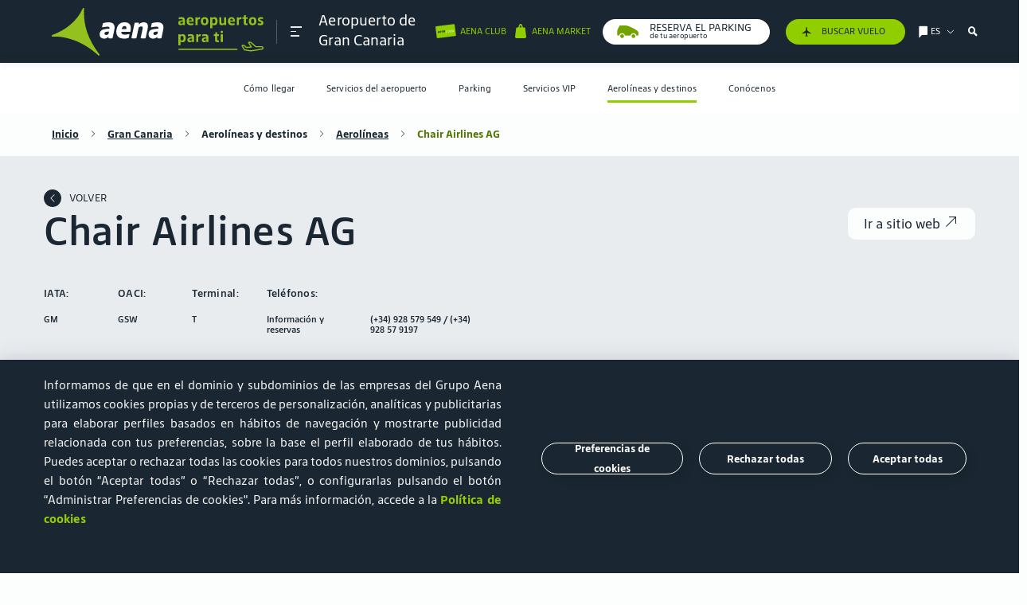

--- FILE ---
content_type: text/css
request_url: https://www.aena.es/publica/assets/css/main.css?v=1.34
body_size: 86851
content:
@charset "UTF-8";@font-face{font-family:AenaSansNew;src:url('/publica/assets/fonts/tipografia/aenasansnew/AenaSans-Regular.woff2') format('woff2'),url('/publica/assets/fonts/tipografia/aenasansnew/AenaSans-Regular.woff') format('woff');font-weight:400;font-style:normal}@font-face{font-family:AenaSansNew;src:url('/publica/assets/fonts/tipografia/aenasansnew/AenaSans-Light.woff2') format('woff2'),url('/publica/assets/fonts/tipografia/aenasansnew/AenaSans-Light.woff') format('woff');font-weight:300;font-style:normal}@font-face{font-family:AenaSansNew;src:url('/publica/assets/fonts/tipografia/aenasansnew/AenaSans-LightItalic.woff2') format('woff2'),url('/publica/assets/fonts/tipografia/aenasansnew/AenaSans-LightItalic.woff') format('woff');font-weight:300;font-style:italic}@font-face{font-family:AenaSansNew;src:url('/publica/assets/fonts/tipografia/aenasansnew/AenaSans-Medium.woff2') format('woff2'),url('/publica/assets/fonts/tipografia/aenasansnew/AenaSans-Medium.woff') format('woff');font-weight:500;font-style:normal}@font-face{font-family:AenaSansNew;src:url('/publica/assets/fonts/tipografia/aenasansnew/AenaSans-MediumItalic.woff2') format('woff2'),url('/publica/assets/fonts/tipografia/aenasansnew/AenaSans-MediumItalic.woff') format('woff');font-weight:500;font-style:italic}@font-face{font-family:AenaSansNew;src:url('/publica/assets/fonts/tipografia/aenasansnew/AenaSans-Bold.woff2') format('woff2'),url('/publica/assets/fonts/tipografia/aenasansnew/AenaSans-Bold.woff') format('woff');font-weight:700;font-style:normal}@font-face{font-family:AenaSansNew;src:url('/publica/assets/fonts/tipografia/aenasansnew/AenaSans-BoldItalic.woff2') format('woff2'),url('/publica/assets/fonts/tipografia/aenasansnew/AenaSans-BoldItalic.woff') format('woff');font-weight:700;font-style:italic}@font-face{font-family:AenaSansNew;src:url('/publica/assets/fonts/tipografia/aenasansnew/AenaSans-Extrabold.woff2') format('woff2'),url('/publica/assets/fonts/tipografia/aenasansnew/AenaSans-Extrabold.woff') format('woff');font-weight:800;font-style:normal}@font-face{font-family:AenaSansNew;src:url('/publica/assets/fonts/tipografia/aenasansnew/AenaSans-ExtraboldItalic.woff2') format('woff2'),url('/publica/assets/fonts/tipografia/aenasansnew/AenaSans-ExtraboldItalic.woff') format('woff');font-weight:800;font-style:italic}*:not(i):not(.icon){font-family:'AenaSansNew', sans-serif!important;}
.linealinks.center{justify-content:center}.cards-icons{display:flex;flex-direction:row;justify-content:center;margin-right:40px}.cards-icons-capa span.icon::before{color:#90ce00;font-size:40px;margin-right:19px}.cards-icons-capa{display:block;width:61vw!important;max-width:371px!important;height:auto;border-radius:10px;word-break:break-word;border:1px solid rgba(82,92,101,.15);background-color:#fff;box-shadow:0 -1px 9px 6px #e9e6e6;margin:20px 0 10px 30px;padding-top:40px}.cards-icons-capa-textomain{display:flex;align-items:flex-end;font-size:35px;line-height:30px;font-weight:700;padding-left:15px;padding-right:50px}.cards-icons-capa-textomain.greenline{border-left:1px solid #90ce00;margin-left:30px}.cards-icons-capa-info{display:flex;flex-direction:column;padding:10px 10px 30px 18px}.cards-icons-capa-texto{display:flex!important;align-items:center;margin-top:30px;font-weight:700;font-size:15px;line-height:19px}@media (min-width:1024px){.centercard{display:flex;flex-direction:row;justify-content:center}}li a span.redondo.icon.icon-coche{font-size:12px!important}.btn-custom{border-radius:20px}.btn-custom .icon.icon-coche:before{color:#72a300}.right-links .mobileInactive li .icon-Bolsa-grande_T{display:flex;align-items:center;justify-content:center;color:#90ce00!important}:focus{box-shadow:none!important;border:none;outline:0!important}html.modal-open{overflow:hidden}img{width:100%}.form-group{margin-bottom:2rem}.sr-only{display:none!important}a{color:#1a2732}a.underline{text-decoration:underline}a:not([href]):not([tabindex]){color:inherit;text-decoration:none}.nav-link{color:#1a2732}.nav-link:active,.nav-link:focus,.nav-link:hover{color:#1a2732}.input-group{display:flex;width:auto}html{overflow-x:hidden;overflow-y:auto}.navbar-toggler{background-image:none}a{text-decoration:none;cursor:pointer}.container,.container-fluid>.tabs-macro:not(.tabs-icon),body.layout-nav>main>nav,body.layout-page>main>nav{width:100%}.input-group{display:flex}body{overflow-y:auto;background:#fcfdfd;min-height:100%;min-height:100vh;max-width:100%;overflow-x:hidden;display:flex;flex-direction:column;padding-top:60px}body.poiOpen .lightbox,body.poiOpen header{z-index:99999999999;box-shadow:none}body.fixed{position:fixed}body a{color:#1a2732;text-decoration:none}body a:active,body a:link,body a:visited{color:#1a2732;text-decoration:none}body>.intro{padding-top:40px}@media (min-width:768px){body>.intro{padding-bottom:20px}}body>.intro article{padding:0}body>.intro article p{margin-bottom:0}body.accionistas .context-content.pasajeros nav.deeper,body.aerolineas .context-content.pasajeros nav.deeper,body.corporativa .context-content.pasajeros nav.deeper{display:none}body.accionistas .context-content.pasajeros nav.deeper.menuAeropuertosHeader,body.aerolineas .context-content.pasajeros nav.deeper.menuAeropuertosHeader,body.corporativa .context-content.pasajeros nav.deeper.menuAeropuertosHeader{display:flex;min-width:100%}body.accionistas .context-content.pasajeros nav.deeper.menuAeropuertosHeader .saca_aeropuertos,body.aerolineas .context-content.pasajeros nav.deeper.menuAeropuertosHeader .saca_aeropuertos,body.corporativa .context-content.pasajeros nav.deeper.menuAeropuertosHeader .saca_aeropuertos{min-width:100%}body.cookies header .burguer,body.cookies header .logo-box .logoimg::after,body.cookies header .separador,body.cookies header .titudata-melo.tituloheader,body.cookies header [data-menu-target=clubcliente],body.cookies header [data-menu-target=filtrovuelo],body.mapa-web header .burguer,body.mapa-web header .logo-box .logoimg::after,body.mapa-web header .separador,body.mapa-web header .titudata-melo.tituloheader,body.mapa-web header [data-menu-target=clubcliente],body.mapa-web header [data-menu-target=filtrovuelo]{display:none!important}body.pages-errores header nav#nav_principal #logo.logo-box a.logoimg::after{display:none!important}body.pages-errores header nav#nav_principal .right-links li[data-menu-target=aenaMarket],body.pages-errores header nav#nav_principal .right-links li[data-menu-target=filtrovuelo]{display:none!important}body.pages-errores header #navegador-aeropuerto-desktop{display:none}body.pages-errores.error-500 header .logo-box .logoimg::after{display:none}body.carto{padding-top:60px}@media (min-width:768px){body.carto{padding-top:70px}}@media (min-width:1024px){body.carto{padding-top:80px}}body.carto header #navegador-aeropuerto-desktop,body.carto header #titles,body.carto header .footer_header_mobile,body.carto header .link_contenidos_submenu{display:none!important}body.carto header .saca_aeropuertos{min-width:100%}body.carto header .saca_aeropuertos ul{margin-top:10px}body.carto header .saca_aeropuertos ul li.selected{position:relative;padding-right:40px}body.carto header .saca_aeropuertos ul li.selected:after{content:""!important}body.carto header .saca_aeropuertos ul li.selected a{height:auto}body.carto header #main_contenidos_submenu{flex:0 0 100vw!important;min-width:100%;max-width:unset}body.carto header #main_contenidos_submenu #idiomas{height:200%}body.carto header #main_contenidos_submenu #pasajeros{display:flex;height:100%;min-height:2200px;opacity:1;z-index:1}body.carto header #main_contenidos_submenu #pasajeros #aeropuertos{display:flex}body.carto header #main_contenidos_submenu #pasajeros #pasajeros-noaeropuerto,body.carto header #main_contenidos_submenu #pasajeros #titulo_menu_pasajeros{display:none}@media (min-width:768px){body.carto header [data-menu-target=idiomas]{margin-right:20px}}body.carto header #links-desktop-2-nivel-result{top:80px}body.carto header .logoimg img{height:40px}body.homePage>main{margin-top:0}@media (min-width:1024px){body.homePage>main>section:not(.titulopagina):first-child{margin-top:-20px!important}}body.homePage>main>section:not(.titulopagina)>div .h2,body.homePage>main>section:not(.titulopagina)>div h2,body.homePage>main>section:not(.titulopagina)>section .h2,body.homePage>main>section:not(.titulopagina)>section h2{margin-bottom:20px;border-bottom:0}@media (min-width:768px){body.homePage>main>section:not(.titulopagina)>div .h2,body.homePage>main>section:not(.titulopagina)>div h2,body.homePage>main>section:not(.titulopagina)>section .h2,body.homePage>main>section:not(.titulopagina)>section h2{margin-bottom:40px}}body.homePage>main>section:not(.titulopagina)>section.info-interes h2{margin-bottom:40px}@media (max-width:767.98px){body.homePage>main>section:not(.titulopagina) .section-drag{margin-top:40px!important}body.homePage>main>section:not(.titulopagina) .section-drag>.h2,body.homePage>main>section:not(.titulopagina) .section-drag>h2{margin-bottom:20px!important}}@media (min-width:1024px){body.homePage>main>section:not(.titulopagina) .section-drag{margin-top:0!important}}body>main>section:not(.titulopagina)[role=heading] p:last-child{margin-bottom:0}body.layout-nav.infovuelos{padding-top:100px}@media (min-width:768px){body.layout-nav.infovuelos{padding-top:80px}}body.layout-nav.infovuelos #titles{display:flex;margin-left:0}body.layout-nav.infovuelos #titles #lugar_pagina{display:none!important}@media (min-width:1024px){body.layout-nav.infovuelos #titles{display:none}}@media (min-width:768px){body.layout-nav.infovuelos header #nav_principal .right-links ul li[data-menu-target=filtrovuelo]{display:none!important}}body.layout-nav.infovuelos header .context-content#filtrovuelo .filtrovuelo{display:none}body.layout-nav.infovuelos header .context-content#filtrovuelo .infoInfovuelos{display:flex}@media (min-width:1440px){body.layout-nav.infovuelos header #secciones-desktop{min-width:100%}}@media (min-width:1024px){body.layout-nav>main{padding-top:0}}@media (min-width:1024px){body.layout-nav>main>nav+section{padding-top:0!important}}@media (min-width:768px){body.bg-tablet-bg-white{background:#fff}}@media (min-width:768px){body.bg-tablet-bg-light{background:#e9ecef}}@media (min-width:768px){body.bg-tablet-bg-semiblanco{background:#fcfdfd}}@media (min-width:1024px){body.bg-desktop-bg-white{background:#fff}}@media (min-width:1024px){body.bg-desktop-bg-light{background:#e9ecef}}@media (min-width:1024px){body.bg-desktop-bg-semiblanco{background:#fcfdfd}}@media (min-width:768px){body{padding-top:70px}}@media (min-width:1024px){body{padding-top:140px}}body .container-fluid{padding-left:0;padding-right:0}body>header{position:fixed;top:0;border-bottom:1px solid rgba(255,255,255,.2)}body>header .infoInfovuelos{display:none}body article#titles{display:none}body .caja-gris{border-radius:3px;box-shadow:0 1px 1px 0 rgba(26,39,50,.2);-webkit-box-shadow:0 1px 1px 0 rgba(26,39,50,.2);-moz-box-shadow:0 1px 1px 0 rgba(26,39,50,.2);background-color:#e9ecef;margin-bottom:20px}body .caja-gris article.literal{width:70%}@media (min-width:768px){body .caja-gris{width:calc(50% - 20px);margin-bottom:20px;margin-left:10px;margin-right:10px}}@media (min-width:1024px){body .caja-gris{flex-grow:0;width:calc(20% - 20px);margin-bottom:0;margin-top:5px}body .caja-gris:first-of-type,body .caja-gris:nth-child(7n){margin-left:-10px}body .caja-gris:last-child{margin-right:-10px}}@media (min-width:1024px){body .caja-gris{margin:0 10px}}body .caja-gris>div a{font-family:medium}body .caja-gris>a,body .caja-gris>div{color:#1a2732;display:flex;flex-direction:column;align-items:center;justify-content:center;text-decoration:none;padding:20px 5px;height:100%;min-width:100%}body .caja-gris>a .icon,body .caja-gris>div .icon{font-size:60px}body .caja-gris>a article.literal.destacado.unlinked,body .caja-gris>div article.literal.destacado.unlinked{font-size:16px;font-family:medium;font-stretch:normal;font-style:normal;line-height:1.31;letter-spacing:-.3px;text-align:center;padding:0;display:flex;align-items:center;justify-content:center;margin-top:0;min-width:calc(100% + 20px);flex-wrap:wrap}body .caja-gris>a article.literal.destacado.unlinked span,body .caja-gris>div article.literal.destacado.unlinked span{min-width:100%}body .caja-gris>a article.literal.destacado.unlinked a,body .caja-gris>div article.literal.destacado.unlinked a{border:1px solid #1a2732;padding:2px 10px;margin:5px;transition:all .3s ease;flex-wrap:wrap;border-radius:20px;font-family:regular;font-size:12px;font-weight:600}body .caja-gris>a article.literal.destacado.unlinked a:hover,body .caja-gris>div article.literal.destacado.unlinked a:hover{background:#90ce00;color:#fff}body.infovuelos{padding-top:60px}body.infovuelos #navegador-aeropuerto-desktop{display:none}body.accionistas,body.aerolineas,body.aeropuerto,body.corporativa{padding-top:80px}body.accionistas.corporativa,body.aerolineas.corporativa,body.aeropuerto.corporativa,body.corporativa.corporativa{padding-top:60px}@media (min-width:1024px){body.accionistas.aeropuerto .tituloheader,body.aerolineas.aeropuerto .tituloheader,body.aeropuerto.aeropuerto .tituloheader,body.corporativa.aeropuerto .tituloheader{display:flex;justify-content:center;flex-direction:column;height:50px;align-self:center}body.accionistas.aeropuerto .tituloheader>*,body.aerolineas.aeropuerto .tituloheader>*,body.aeropuerto.aeropuerto .tituloheader>*,body.corporativa.aeropuerto .tituloheader>*{margin:0!important;padding:0!important;height:35px;display:flex}}body.accionistas .tituloheader,body.aerolineas .tituloheader,body.aeropuerto .tituloheader,body.corporativa .tituloheader{display:none;flex-direction:column;align-items:flex-start}@media (min-width:768px){body.accionistas .tituloheader,body.aerolineas .tituloheader,body.aeropuerto .tituloheader,body.corporativa .tituloheader{display:flex}}@media (min-width:1024px){body.accionistas .tituloheader,body.aerolineas .tituloheader,body.aeropuerto .tituloheader,body.corporativa .tituloheader{display:flex}}body.accionistas .tituloheader .title-en,body.aerolineas .tituloheader .title-en,body.aeropuerto .tituloheader .title-en,body.corporativa .tituloheader .title-en{overflow:visible}@media (min-width:1024px){body.accionistas .tituloheader .title-en,body.aerolineas .tituloheader .title-en,body.aeropuerto .tituloheader .title-en,body.corporativa .tituloheader .title-en{padding-left:0}}@media (min-width:768px){body.accionistas .tituloheader .title-en.seccionprincipal,body.aerolineas .tituloheader .title-en.seccionprincipal,body.aeropuerto .tituloheader .title-en.seccionprincipal,body.corporativa .tituloheader .title-en.seccionprincipal{margin-top:20px}}body.accionistas .tituloheader .section-aeropuerto.title-en,body.aerolineas .tituloheader .section-aeropuerto.title-en,body.aeropuerto .tituloheader .section-aeropuerto.title-en,body.corporativa .tituloheader .section-aeropuerto.title-en{margin-bottom:20px;padding-top:0;padding-left:0}@media (min-width:768px){body.accionistas .tituloheader .section-aeropuerto.title-en,body.aerolineas .tituloheader .section-aeropuerto.title-en,body.aeropuerto .tituloheader .section-aeropuerto.title-en,body.corporativa .tituloheader .section-aeropuerto.title-en{padding-left:5px;margin-top:0}}@media (min-width:1024px){body.accionistas .tituloheader .section-aeropuerto.title-en,body.aerolineas .tituloheader .section-aeropuerto.title-en,body.aeropuerto .tituloheader .section-aeropuerto.title-en,body.corporativa .tituloheader .section-aeropuerto.title-en{padding-left:0;margin-bottom:20px}}@media (min-width:1024px){body.accionistas .active .tituloheader .title-en.nombreaeropuerto,body.aerolineas .active .tituloheader .title-en.nombreaeropuerto,body.aeropuerto .active .tituloheader .title-en.nombreaeropuerto,body.corporativa .active .tituloheader .title-en.nombreaeropuerto{margin-top:25px}}body.accionistas #tituloheader,body.aerolineas #tituloheader,body.aeropuerto #tituloheader,body.corporativa #tituloheader{display:none!important}body.accionistas .section-aeropuerto,body.aerolineas .section-aeropuerto,body.aeropuerto .section-aeropuerto,body.corporativa .section-aeropuerto{margin-bottom:-20px;padding-top:15px;padding-left:5px}@media (min-width:1440px){body.accionistas .section-aeropuerto,body.aerolineas .section-aeropuerto,body.aeropuerto .section-aeropuerto,body.corporativa .section-aeropuerto{padding-left:0}}@media (min-width:768px){body.accionistas,body.aerolineas,body.aeropuerto,body.corporativa{padding-top:70px}}@media (min-width:1024px){body.accionistas,body.aerolineas,body.aeropuerto,body.corporativa{padding-top:140px!important}}body.accionistas>header,body.aerolineas>header,body.aeropuerto>header,body.corporativa>header{box-shadow:0 0 10px #1a2732}@media (min-width:768px){body.accionistas>header #nav_principal,body.aerolineas>header #nav_principal,body.aeropuerto>header #nav_principal,body.corporativa>header #nav_principal{justify-content:space-between;flex-wrap:nowrap}}body.accionistas #aeropuertos,body.accionistas .menuAeropuertosHeader,body.aerolineas #aeropuertos,body.aerolineas .menuAeropuertosHeader,body.aeropuerto #aeropuertos,body.aeropuerto .menuAeropuertosHeader,body.corporativa #aeropuertos,body.corporativa .menuAeropuertosHeader{order:3}body.accionistas .place,body.aerolineas .place,body.aeropuerto .place,body.corporativa .place{display:none}@media (min-width:1024px){body.accionistas .place,body.aerolineas .place,body.aeropuerto .place,body.corporativa .place{display:flex}body.accionistas .place .seccion,body.aerolineas .place .seccion,body.aeropuerto .place .seccion,body.corporativa .place .seccion{display:none}}body.accionistas.aerolineas,body.aerolineas.aerolineas,body.aeropuerto.aerolineas,body.corporativa.aerolineas{padding-top:60px}body.accionistas.aeropuerto .context-content.pasajeros p.segmento,body.aerolineas.aeropuerto .context-content.pasajeros p.segmento,body.aeropuerto.aeropuerto .context-content.pasajeros p.segmento,body.corporativa.aeropuerto .context-content.pasajeros p.segmento{display:flex;align-items:center}body.accionistas.aeropuerto .context-content.pasajeros p.segmento:after,body.aerolineas.aeropuerto .context-content.pasajeros p.segmento:after,body.aeropuerto.aeropuerto .context-content.pasajeros p.segmento:after,body.corporativa.aeropuerto .context-content.pasajeros p.segmento:after{content:"";font-family:Iconografia;-webkit-font-smoothing:antialiased;-moz-osx-font-smoothing:grayscale;font-style:normal;font-variant:normal;font-weight:400;line-height:100%;text-decoration:none;text-transform:none}body.accionistas.aeropuerto .context-content.pasajeros p.segmento::before,body.aerolineas.aeropuerto .context-content.pasajeros p.segmento::before,body.aeropuerto.aeropuerto .context-content.pasajeros p.segmento::before,body.corporativa.aeropuerto .context-content.pasajeros p.segmento::before{margin-right:5px;transform:rotate(180deg)}body.nuestros-aeropuertos section.breadcrumb{display:none}@media (min-width:1024px){body.nuestros-aeropuertos section.breadcrumb{display:block}}body.corporativa{padding-top:70px}body.corporativa section.breadcrumb{display:none}@media (min-width:1024px){body.corporativa section.breadcrumb{display:block;padding-top:20px}body.corporativa section.breadcrumb a{color:#1a2732}}@media (min-width:768px){body.corporativa{padding-top:80px}}@media (min-width:1024px){body.corporativa{padding-top:110px}}body.servicios section.breadcrumb{display:none}@media (min-width:1024px){body.servicios section.breadcrumb{display:block;padding-top:20px}body.servicios section.breadcrumb a{color:#1a2732}}body.cookies>header .container-fluid>nav#nav_principal .tabs-macro:not(.tabs-icon) #logo .navbar-toggler.navbar,body.cookies>header .container-fluid>nav#nav_principal .tabs-macro:not(.tabs-icon) #logo .titudata-melo.tituloheader,body.cookies>header body.layout-nav>main>nav#nav_principal #logo .navbar-toggler.navbar,body.cookies>header body.layout-nav>main>nav#nav_principal #logo .titudata-melo.tituloheader,body.cookies>header body.layout-page>main>nav#nav_principal #logo .navbar-toggler.navbar,body.cookies>header body.layout-page>main>nav#nav_principal #logo .titudata-melo.tituloheader,body.cookies>header nav.container#nav_principal #logo .navbar-toggler.navbar,body.cookies>header nav.container#nav_principal #logo .titudata-melo.tituloheader{display:none!important}body.cookies>header .container-fluid>nav#nav_principal .tabs-macro:not(.tabs-icon) .right-links ul li.separador,body.cookies>header .container-fluid>nav#nav_principal .tabs-macro:not(.tabs-icon) .right-links ul li[data-menu-target=clubcliente],body.cookies>header .container-fluid>nav#nav_principal .tabs-macro:not(.tabs-icon) .right-links ul li[data-menu-target=filtrovuelo],body.cookies>header body.layout-nav>main>nav#nav_principal .right-links ul li.separador,body.cookies>header body.layout-nav>main>nav#nav_principal .right-links ul li[data-menu-target=clubcliente],body.cookies>header body.layout-nav>main>nav#nav_principal .right-links ul li[data-menu-target=filtrovuelo],body.cookies>header body.layout-page>main>nav#nav_principal .right-links ul li.separador,body.cookies>header body.layout-page>main>nav#nav_principal .right-links ul li[data-menu-target=clubcliente],body.cookies>header body.layout-page>main>nav#nav_principal .right-links ul li[data-menu-target=filtrovuelo],body.cookies>header nav.container#nav_principal .right-links ul li.separador,body.cookies>header nav.container#nav_principal .right-links ul li[data-menu-target=clubcliente],body.cookies>header nav.container#nav_principal .right-links ul li[data-menu-target=filtrovuelo]{display:none!important}body.cookies>header #navegador-aeropuerto-desktop{display:none}body.cookies footer#footer #footer-contact,body.cookies footer#footer #footerbreadcrumb{display:none}body.pages-errores>header .container-fluid>nav#nav_principal .tabs-macro:not(.tabs-icon) #logo .navbar-toggler.navbar,body.pages-errores>header .container-fluid>nav#nav_principal .tabs-macro:not(.tabs-icon) #logo .titudata-melo.tituloheader,body.pages-errores>header body.layout-nav>main>nav#nav_principal #logo .navbar-toggler.navbar,body.pages-errores>header body.layout-nav>main>nav#nav_principal #logo .titudata-melo.tituloheader,body.pages-errores>header body.layout-page>main>nav#nav_principal #logo .navbar-toggler.navbar,body.pages-errores>header body.layout-page>main>nav#nav_principal #logo .titudata-melo.tituloheader,body.pages-errores>header nav.container#nav_principal #logo .navbar-toggler.navbar,body.pages-errores>header nav.container#nav_principal #logo .titudata-melo.tituloheader{display:none!important}body.pages-errores>header .container-fluid>nav#nav_principal .tabs-macro:not(.tabs-icon) .right-links ul li.separador,body.pages-errores>header .container-fluid>nav#nav_principal .tabs-macro:not(.tabs-icon) .right-links ul li[data-menu-target=clubcliente],body.pages-errores>header .container-fluid>nav#nav_principal .tabs-macro:not(.tabs-icon) .right-links ul li[data-menu-target=filtrovuelo],body.pages-errores>header body.layout-nav>main>nav#nav_principal .right-links ul li.separador,body.pages-errores>header body.layout-nav>main>nav#nav_principal .right-links ul li[data-menu-target=clubcliente],body.pages-errores>header body.layout-nav>main>nav#nav_principal .right-links ul li[data-menu-target=filtrovuelo],body.pages-errores>header body.layout-page>main>nav#nav_principal .right-links ul li.separador,body.pages-errores>header body.layout-page>main>nav#nav_principal .right-links ul li[data-menu-target=clubcliente],body.pages-errores>header body.layout-page>main>nav#nav_principal .right-links ul li[data-menu-target=filtrovuelo],body.pages-errores>header nav.container#nav_principal .right-links ul li.separador,body.pages-errores>header nav.container#nav_principal .right-links ul li[data-menu-target=clubcliente],body.pages-errores>header nav.container#nav_principal .right-links ul li[data-menu-target=filtrovuelo]{display:none!important}body.pages-errores>header #navegador-aeropuerto-desktop{display:none}body.pages-errores footer#footer #footer-contact,body.pages-errores footer#footer #footerbreadcrumb{display:none}body:not(.aeropuerto) .nombreaeropuerto{}body:not(.aeropuerto) #pasajeros-aeropuerto,body:not(.aeropuerto) .titulo_menu_pasajeros-aeropuerto{display:none!important}body>header{background:#1a2732!important;height:60px;max-width:100%}@media (min-width:768px){body>header{height:70px;padding-top:30px!important;padding-bottom:30px!important}}@media (min-width:1024px){body>header{height:80px}}@media (min-width:1024px){body>header #nav_principal,body>header #navegador-aeropuerto-desktop{max-height:80px}}body>main{flex-grow:1;align-items:center}body>main>section:not(.titulopagina):first-child{padding-top:40px}@media (min-width:1024px){body>main>section:not(.titulopagina):first-child{padding-top:40px}body>main>section:not(.titulopagina):first-child h1,body>main>section:not(.titulopagina):first-child>.h1{margin-top:20px}}body>main>section:not(.titulopagina):last-child:not(:first-child){padding-bottom:60px}@media (min-width:1024px){body>main>section:not(.titulopagina):last-child:not(:first-child){padding-bottom:80px}}body>main>section.container-fluid:not(.titulopagina)>.tabs-macro:not(.tabs-icon)>.tab-content>.tab-pane>section,body>main>section:not(.titulopagina),body>main>section:not(.titulopagina)>.container-fluid>.tab-content>.tab-pane>section,body>main>section:not(.titulopagina)>.container>.tab-content>.tab-pane>section{padding-top:40px;padding-bottom:40px}@media (min-width:1024px){body>main>section.container-fluid:not(.titulopagina)>.tabs-macro:not(.tabs-icon)>.tab-content>.tab-pane>section,body>main>section:not(.titulopagina),body>main>section:not(.titulopagina)>.container-fluid>.tab-content>.tab-pane>section,body>main>section:not(.titulopagina)>.container>.tab-content>.tab-pane>section{padding-top:60px;padding-bottom:60px}}body>main>section.container-fluid:not(.titulopagina)>.tabs-macro:not(.tabs-icon)>.tab-content>.tab-pane>section.bg-white+.bg-white,body>main>section:not(.titulopagina).bg-white+.bg-white,body>main>section:not(.titulopagina)>.container-fluid>.tab-content>.tab-pane>section.bg-white+.bg-white,body>main>section:not(.titulopagina)>.container>.tab-content>.tab-pane>section.bg-white+.bg-white{padding-top:0!important}body>main>section.container-fluid:not(.titulopagina)>.tabs-macro:not(.tabs-icon)>.tab-content>.tab-pane>section.bg-gris-bg-claro+.bg-gris-bg-claro,body>main>section:not(.titulopagina).bg-gris-bg-claro+.bg-gris-bg-claro,body>main>section:not(.titulopagina)>.container-fluid>.tab-content>.tab-pane>section.bg-gris-bg-claro+.bg-gris-bg-claro,body>main>section:not(.titulopagina)>.container>.tab-content>.tab-pane>section.bg-gris-bg-claro+.bg-gris-bg-claro{padding-top:0!important}body>main>section.container-fluid:not(.titulopagina)>.tabs-macro:not(.tabs-icon)>.tab-content>.tab-pane>section.bg-semiblanco+.bg-semiblanco,body>main>section:not(.titulopagina).bg-semiblanco+.bg-semiblanco,body>main>section:not(.titulopagina)>.container-fluid>.tab-content>.tab-pane>section.bg-semiblanco+.bg-semiblanco,body>main>section:not(.titulopagina)>.container>.tab-content>.tab-pane>section.bg-semiblanco+.bg-semiblanco{padding-top:0!important}body>main>section.container-fluid:not(.titulopagina)>.tabs-macro:not(.tabs-icon)>.tab-content>.tab-pane>section.bg-light+.bg-light,body>main>section:not(.titulopagina).bg-light+.bg-light,body>main>section:not(.titulopagina)>.container-fluid>.tab-content>.tab-pane>section.bg-light+.bg-light,body>main>section:not(.titulopagina)>.container>.tab-content>.tab-pane>section.bg-light+.bg-light{padding-top:0!important}body>main>section.container-fluid:not(.titulopagina)>.tabs-macro:not(.tabs-icon)>.tab-content>.tab-pane>section .h2:not(.sr-only),body>main>section.container-fluid:not(.titulopagina)>.tabs-macro:not(.tabs-icon)>.tab-content>.tab-pane>section [role=heading][aria-level='2']:not(.sr-only),body>main>section.container-fluid:not(.titulopagina)>.tabs-macro:not(.tabs-icon)>.tab-content>.tab-pane>section h2:not(.sr-only),body>main>section:not(.titulopagina) .h2:not(.sr-only),body>main>section:not(.titulopagina) [role=heading][aria-level='2']:not(.sr-only),body>main>section:not(.titulopagina) h2:not(.sr-only),body>main>section:not(.titulopagina)>.container-fluid>.tab-content>.tab-pane>section .h2:not(.sr-only),body>main>section:not(.titulopagina)>.container-fluid>.tab-content>.tab-pane>section [role=heading][aria-level='2']:not(.sr-only),body>main>section:not(.titulopagina)>.container-fluid>.tab-content>.tab-pane>section h2:not(.sr-only),body>main>section:not(.titulopagina)>.container>.tab-content>.tab-pane>section .h2:not(.sr-only),body>main>section:not(.titulopagina)>.container>.tab-content>.tab-pane>section [role=heading][aria-level='2']:not(.sr-only),body>main>section:not(.titulopagina)>.container>.tab-content>.tab-pane>section h2:not(.sr-only){margin-bottom:40px}body>main>section.container-fluid:not(.titulopagina)>.tabs-macro:not(.tabs-icon)>.tab-content>.tab-pane>section .h2:not(.sr-only)+p,body>main>section.container-fluid:not(.titulopagina)>.tabs-macro:not(.tabs-icon)>.tab-content>.tab-pane>section [role=heading][aria-level='2']:not(.sr-only)+p,body>main>section.container-fluid:not(.titulopagina)>.tabs-macro:not(.tabs-icon)>.tab-content>.tab-pane>section h2:not(.sr-only)+p,body>main>section:not(.titulopagina) .h2:not(.sr-only)+p,body>main>section:not(.titulopagina) [role=heading][aria-level='2']:not(.sr-only)+p,body>main>section:not(.titulopagina) h2:not(.sr-only)+p,body>main>section:not(.titulopagina)>.container-fluid>.tab-content>.tab-pane>section .h2:not(.sr-only)+p,body>main>section:not(.titulopagina)>.container-fluid>.tab-content>.tab-pane>section [role=heading][aria-level='2']:not(.sr-only)+p,body>main>section:not(.titulopagina)>.container-fluid>.tab-content>.tab-pane>section h2:not(.sr-only)+p,body>main>section:not(.titulopagina)>.container>.tab-content>.tab-pane>section .h2:not(.sr-only)+p,body>main>section:not(.titulopagina)>.container>.tab-content>.tab-pane>section [role=heading][aria-level='2']:not(.sr-only)+p,body>main>section:not(.titulopagina)>.container>.tab-content>.tab-pane>section h2:not(.sr-only)+p{margin-top:-20px;min-width:100%}body>main>section.container-fluid:not(.titulopagina)>.tabs-macro:not(.tabs-icon)>.tab-content>.tab-pane>section[role=banner],body>main>section:not(.titulopagina)>.container-fluid>.tab-content>.tab-pane>section[role=banner],body>main>section:not(.titulopagina)>.container>.tab-content>.tab-pane>section[role=banner],body>main>section:not(.titulopagina)[role=banner]{padding-top:0!important;padding-bottom:0!important}body>main>section.container-fluid:not(.titulopagina)>.tabs-macro:not(.tabs-icon)>.tab-content>.tab-pane>section[role=banner] [role=heading][aria-level='2'],body>main>section:not(.titulopagina)>.container-fluid>.tab-content>.tab-pane>section[role=banner] [role=heading][aria-level='2'],body>main>section:not(.titulopagina)>.container>.tab-content>.tab-pane>section[role=banner] [role=heading][aria-level='2'],body>main>section:not(.titulopagina)[role=banner] [role=heading][aria-level='2']{margin-bottom:0!important}body>main>section.container-fluid:not(.titulopagina)>.tabs-macro:not(.tabs-icon)>.tab-content>.tab-pane>section .c-1 .h2,body>main>section.container-fluid:not(.titulopagina)>.tabs-macro:not(.tabs-icon)>.tab-content>.tab-pane>section .c-1 [role=heading][aria-level='2'],body>main>section.container-fluid:not(.titulopagina)>.tabs-macro:not(.tabs-icon)>.tab-content>.tab-pane>section .c-1 h2,body>main>section.container-fluid:not(.titulopagina)>.tabs-macro:not(.tabs-icon)>.tab-content>.tab-pane>section .c-2 .h2,body>main>section.container-fluid:not(.titulopagina)>.tabs-macro:not(.tabs-icon)>.tab-content>.tab-pane>section .c-2 [role=heading][aria-level='2'],body>main>section.container-fluid:not(.titulopagina)>.tabs-macro:not(.tabs-icon)>.tab-content>.tab-pane>section .c-2 h2,body>main>section.container-fluid:not(.titulopagina)>.tabs-macro:not(.tabs-icon)>.tab-content>.tab-pane>section .c-3 .h2,body>main>section.container-fluid:not(.titulopagina)>.tabs-macro:not(.tabs-icon)>.tab-content>.tab-pane>section .c-3 [role=heading][aria-level='2'],body>main>section.container-fluid:not(.titulopagina)>.tabs-macro:not(.tabs-icon)>.tab-content>.tab-pane>section .c-3 h2,body>main>section.container-fluid:not(.titulopagina)>.tabs-macro:not(.tabs-icon)>.tab-content>.tab-pane>section .c-4 .h2,body>main>section.container-fluid:not(.titulopagina)>.tabs-macro:not(.tabs-icon)>.tab-content>.tab-pane>section .c-4 [role=heading][aria-level='2'],body>main>section.container-fluid:not(.titulopagina)>.tabs-macro:not(.tabs-icon)>.tab-content>.tab-pane>section .c-4 h2,body>main>section.container-fluid:not(.titulopagina)>.tabs-macro:not(.tabs-icon)>.tab-content>.tab-pane>section .c-5 .h2,body>main>section.container-fluid:not(.titulopagina)>.tabs-macro:not(.tabs-icon)>.tab-content>.tab-pane>section .c-5 [role=heading][aria-level='2'],body>main>section.container-fluid:not(.titulopagina)>.tabs-macro:not(.tabs-icon)>.tab-content>.tab-pane>section .c-5 h2,body>main>section.container-fluid:not(.titulopagina)>.tabs-macro:not(.tabs-icon)>.tab-content>.tab-pane>section .c-6 .h2,body>main>section.container-fluid:not(.titulopagina)>.tabs-macro:not(.tabs-icon)>.tab-content>.tab-pane>section .c-6 [role=heading][aria-level='2'],body>main>section.container-fluid:not(.titulopagina)>.tabs-macro:not(.tabs-icon)>.tab-content>.tab-pane>section .c-6 h2,body>main>section.container-fluid:not(.titulopagina)>.tabs-macro:not(.tabs-icon)>.tab-content>.tab-pane>section .c-7 .h2,body>main>section.container-fluid:not(.titulopagina)>.tabs-macro:not(.tabs-icon)>.tab-content>.tab-pane>section .c-7 [role=heading][aria-level='2'],body>main>section.container-fluid:not(.titulopagina)>.tabs-macro:not(.tabs-icon)>.tab-content>.tab-pane>section .c-7 h2,body>main>section.container-fluid:not(.titulopagina)>.tabs-macro:not(.tabs-icon)>.tab-content>.tab-pane>section .c-8 .h2,body>main>section.container-fluid:not(.titulopagina)>.tabs-macro:not(.tabs-icon)>.tab-content>.tab-pane>section .c-8 [role=heading][aria-level='2'],body>main>section.container-fluid:not(.titulopagina)>.tabs-macro:not(.tabs-icon)>.tab-content>.tab-pane>section .c-8 h2,body>main>section.container-fluid:not(.titulopagina)>.tabs-macro:not(.tabs-icon)>.tab-content>.tab-pane>section .c-9 .h2,body>main>section.container-fluid:not(.titulopagina)>.tabs-macro:not(.tabs-icon)>.tab-content>.tab-pane>section .c-9 [role=heading][aria-level='2'],body>main>section.container-fluid:not(.titulopagina)>.tabs-macro:not(.tabs-icon)>.tab-content>.tab-pane>section .c-9 h2,body>main>section:not(.titulopagina) .c-1 .h2,body>main>section:not(.titulopagina) .c-1 [role=heading][aria-level='2'],body>main>section:not(.titulopagina) .c-1 h2,body>main>section:not(.titulopagina) .c-2 .h2,body>main>section:not(.titulopagina) .c-2 [role=heading][aria-level='2'],body>main>section:not(.titulopagina) .c-2 h2,body>main>section:not(.titulopagina) .c-3 .h2,body>main>section:not(.titulopagina) .c-3 [role=heading][aria-level='2'],body>main>section:not(.titulopagina) .c-3 h2,body>main>section:not(.titulopagina) .c-4 .h2,body>main>section:not(.titulopagina) .c-4 [role=heading][aria-level='2'],body>main>section:not(.titulopagina) .c-4 h2,body>main>section:not(.titulopagina) .c-5 .h2,body>main>section:not(.titulopagina) .c-5 [role=heading][aria-level='2'],body>main>section:not(.titulopagina) .c-5 h2,body>main>section:not(.titulopagina) .c-6 .h2,body>main>section:not(.titulopagina) .c-6 [role=heading][aria-level='2'],body>main>section:not(.titulopagina) .c-6 h2,body>main>section:not(.titulopagina) .c-7 .h2,body>main>section:not(.titulopagina) .c-7 [role=heading][aria-level='2'],body>main>section:not(.titulopagina) .c-7 h2,body>main>section:not(.titulopagina) .c-8 .h2,body>main>section:not(.titulopagina) .c-8 [role=heading][aria-level='2'],body>main>section:not(.titulopagina) .c-8 h2,body>main>section:not(.titulopagina) .c-9 .h2,body>main>section:not(.titulopagina) .c-9 [role=heading][aria-level='2'],body>main>section:not(.titulopagina) .c-9 h2,body>main>section:not(.titulopagina)>.container-fluid>.tab-content>.tab-pane>section .c-1 .h2,body>main>section:not(.titulopagina)>.container-fluid>.tab-content>.tab-pane>section .c-1 [role=heading][aria-level='2'],body>main>section:not(.titulopagina)>.container-fluid>.tab-content>.tab-pane>section .c-1 h2,body>main>section:not(.titulopagina)>.container-fluid>.tab-content>.tab-pane>section .c-2 .h2,body>main>section:not(.titulopagina)>.container-fluid>.tab-content>.tab-pane>section .c-2 [role=heading][aria-level='2'],body>main>section:not(.titulopagina)>.container-fluid>.tab-content>.tab-pane>section .c-2 h2,body>main>section:not(.titulopagina)>.container-fluid>.tab-content>.tab-pane>section .c-3 .h2,body>main>section:not(.titulopagina)>.container-fluid>.tab-content>.tab-pane>section .c-3 [role=heading][aria-level='2'],body>main>section:not(.titulopagina)>.container-fluid>.tab-content>.tab-pane>section .c-3 h2,body>main>section:not(.titulopagina)>.container-fluid>.tab-content>.tab-pane>section .c-4 .h2,body>main>section:not(.titulopagina)>.container-fluid>.tab-content>.tab-pane>section .c-4 [role=heading][aria-level='2'],body>main>section:not(.titulopagina)>.container-fluid>.tab-content>.tab-pane>section .c-4 h2,body>main>section:not(.titulopagina)>.container-fluid>.tab-content>.tab-pane>section .c-5 .h2,body>main>section:not(.titulopagina)>.container-fluid>.tab-content>.tab-pane>section .c-5 [role=heading][aria-level='2'],body>main>section:not(.titulopagina)>.container-fluid>.tab-content>.tab-pane>section .c-5 h2,body>main>section:not(.titulopagina)>.container-fluid>.tab-content>.tab-pane>section .c-6 .h2,body>main>section:not(.titulopagina)>.container-fluid>.tab-content>.tab-pane>section .c-6 [role=heading][aria-level='2'],body>main>section:not(.titulopagina)>.container-fluid>.tab-content>.tab-pane>section .c-6 h2,body>main>section:not(.titulopagina)>.container-fluid>.tab-content>.tab-pane>section .c-7 .h2,body>main>section:not(.titulopagina)>.container-fluid>.tab-content>.tab-pane>section .c-7 [role=heading][aria-level='2'],body>main>section:not(.titulopagina)>.container-fluid>.tab-content>.tab-pane>section .c-7 h2,body>main>section:not(.titulopagina)>.container-fluid>.tab-content>.tab-pane>section .c-8 .h2,body>main>section:not(.titulopagina)>.container-fluid>.tab-content>.tab-pane>section .c-8 [role=heading][aria-level='2'],body>main>section:not(.titulopagina)>.container-fluid>.tab-content>.tab-pane>section .c-8 h2,body>main>section:not(.titulopagina)>.container-fluid>.tab-content>.tab-pane>section .c-9 .h2,body>main>section:not(.titulopagina)>.container-fluid>.tab-content>.tab-pane>section .c-9 [role=heading][aria-level='2'],body>main>section:not(.titulopagina)>.container-fluid>.tab-content>.tab-pane>section .c-9 h2,body>main>section:not(.titulopagina)>.container>.tab-content>.tab-pane>section .c-1 .h2,body>main>section:not(.titulopagina)>.container>.tab-content>.tab-pane>section .c-1 [role=heading][aria-level='2'],body>main>section:not(.titulopagina)>.container>.tab-content>.tab-pane>section .c-1 h2,body>main>section:not(.titulopagina)>.container>.tab-content>.tab-pane>section .c-2 .h2,body>main>section:not(.titulopagina)>.container>.tab-content>.tab-pane>section .c-2 [role=heading][aria-level='2'],body>main>section:not(.titulopagina)>.container>.tab-content>.tab-pane>section .c-2 h2,body>main>section:not(.titulopagina)>.container>.tab-content>.tab-pane>section .c-3 .h2,body>main>section:not(.titulopagina)>.container>.tab-content>.tab-pane>section .c-3 [role=heading][aria-level='2'],body>main>section:not(.titulopagina)>.container>.tab-content>.tab-pane>section .c-3 h2,body>main>section:not(.titulopagina)>.container>.tab-content>.tab-pane>section .c-4 .h2,body>main>section:not(.titulopagina)>.container>.tab-content>.tab-pane>section .c-4 [role=heading][aria-level='2'],body>main>section:not(.titulopagina)>.container>.tab-content>.tab-pane>section .c-4 h2,body>main>section:not(.titulopagina)>.container>.tab-content>.tab-pane>section .c-5 .h2,body>main>section:not(.titulopagina)>.container>.tab-content>.tab-pane>section .c-5 [role=heading][aria-level='2'],body>main>section:not(.titulopagina)>.container>.tab-content>.tab-pane>section .c-5 h2,body>main>section:not(.titulopagina)>.container>.tab-content>.tab-pane>section .c-6 .h2,body>main>section:not(.titulopagina)>.container>.tab-content>.tab-pane>section .c-6 [role=heading][aria-level='2'],body>main>section:not(.titulopagina)>.container>.tab-content>.tab-pane>section .c-6 h2,body>main>section:not(.titulopagina)>.container>.tab-content>.tab-pane>section .c-7 .h2,body>main>section:not(.titulopagina)>.container>.tab-content>.tab-pane>section .c-7 [role=heading][aria-level='2'],body>main>section:not(.titulopagina)>.container>.tab-content>.tab-pane>section .c-7 h2,body>main>section:not(.titulopagina)>.container>.tab-content>.tab-pane>section .c-8 .h2,body>main>section:not(.titulopagina)>.container>.tab-content>.tab-pane>section .c-8 [role=heading][aria-level='2'],body>main>section:not(.titulopagina)>.container>.tab-content>.tab-pane>section .c-8 h2,body>main>section:not(.titulopagina)>.container>.tab-content>.tab-pane>section .c-9 .h2,body>main>section:not(.titulopagina)>.container>.tab-content>.tab-pane>section .c-9 [role=heading][aria-level='2'],body>main>section:not(.titulopagina)>.container>.tab-content>.tab-pane>section .c-9 h2{margin-bottom:20px}@media (min-width:1024px){body>main>section.container-fluid:not(.titulopagina)>.tabs-macro:not(.tabs-icon)>.tab-content>.tab-pane>section .c-1 .h2,body>main>section.container-fluid:not(.titulopagina)>.tabs-macro:not(.tabs-icon)>.tab-content>.tab-pane>section .c-1 [role=heading][aria-level='2'],body>main>section.container-fluid:not(.titulopagina)>.tabs-macro:not(.tabs-icon)>.tab-content>.tab-pane>section .c-1 h2,body>main>section.container-fluid:not(.titulopagina)>.tabs-macro:not(.tabs-icon)>.tab-content>.tab-pane>section .c-2 .h2,body>main>section.container-fluid:not(.titulopagina)>.tabs-macro:not(.tabs-icon)>.tab-content>.tab-pane>section .c-2 [role=heading][aria-level='2'],body>main>section.container-fluid:not(.titulopagina)>.tabs-macro:not(.tabs-icon)>.tab-content>.tab-pane>section .c-2 h2,body>main>section.container-fluid:not(.titulopagina)>.tabs-macro:not(.tabs-icon)>.tab-content>.tab-pane>section .c-3 .h2,body>main>section.container-fluid:not(.titulopagina)>.tabs-macro:not(.tabs-icon)>.tab-content>.tab-pane>section .c-3 [role=heading][aria-level='2'],body>main>section.container-fluid:not(.titulopagina)>.tabs-macro:not(.tabs-icon)>.tab-content>.tab-pane>section .c-3 h2,body>main>section.container-fluid:not(.titulopagina)>.tabs-macro:not(.tabs-icon)>.tab-content>.tab-pane>section .c-4 .h2,body>main>section.container-fluid:not(.titulopagina)>.tabs-macro:not(.tabs-icon)>.tab-content>.tab-pane>section .c-4 [role=heading][aria-level='2'],body>main>section.container-fluid:not(.titulopagina)>.tabs-macro:not(.tabs-icon)>.tab-content>.tab-pane>section .c-4 h2,body>main>section.container-fluid:not(.titulopagina)>.tabs-macro:not(.tabs-icon)>.tab-content>.tab-pane>section .c-5 .h2,body>main>section.container-fluid:not(.titulopagina)>.tabs-macro:not(.tabs-icon)>.tab-content>.tab-pane>section .c-5 [role=heading][aria-level='2'],body>main>section.container-fluid:not(.titulopagina)>.tabs-macro:not(.tabs-icon)>.tab-content>.tab-pane>section .c-5 h2,body>main>section.container-fluid:not(.titulopagina)>.tabs-macro:not(.tabs-icon)>.tab-content>.tab-pane>section .c-6 .h2,body>main>section.container-fluid:not(.titulopagina)>.tabs-macro:not(.tabs-icon)>.tab-content>.tab-pane>section .c-6 [role=heading][aria-level='2'],body>main>section.container-fluid:not(.titulopagina)>.tabs-macro:not(.tabs-icon)>.tab-content>.tab-pane>section .c-6 h2,body>main>section.container-fluid:not(.titulopagina)>.tabs-macro:not(.tabs-icon)>.tab-content>.tab-pane>section .c-7 .h2,body>main>section.container-fluid:not(.titulopagina)>.tabs-macro:not(.tabs-icon)>.tab-content>.tab-pane>section .c-7 [role=heading][aria-level='2'],body>main>section.container-fluid:not(.titulopagina)>.tabs-macro:not(.tabs-icon)>.tab-content>.tab-pane>section .c-7 h2,body>main>section.container-fluid:not(.titulopagina)>.tabs-macro:not(.tabs-icon)>.tab-content>.tab-pane>section .c-8 .h2,body>main>section.container-fluid:not(.titulopagina)>.tabs-macro:not(.tabs-icon)>.tab-content>.tab-pane>section .c-8 [role=heading][aria-level='2'],body>main>section.container-fluid:not(.titulopagina)>.tabs-macro:not(.tabs-icon)>.tab-content>.tab-pane>section .c-8 h2,body>main>section.container-fluid:not(.titulopagina)>.tabs-macro:not(.tabs-icon)>.tab-content>.tab-pane>section .c-9 .h2,body>main>section.container-fluid:not(.titulopagina)>.tabs-macro:not(.tabs-icon)>.tab-content>.tab-pane>section .c-9 [role=heading][aria-level='2'],body>main>section.container-fluid:not(.titulopagina)>.tabs-macro:not(.tabs-icon)>.tab-content>.tab-pane>section .c-9 h2,body>main>section:not(.titulopagina) .c-1 .h2,body>main>section:not(.titulopagina) .c-1 [role=heading][aria-level='2'],body>main>section:not(.titulopagina) .c-1 h2,body>main>section:not(.titulopagina) .c-2 .h2,body>main>section:not(.titulopagina) .c-2 [role=heading][aria-level='2'],body>main>section:not(.titulopagina) .c-2 h2,body>main>section:not(.titulopagina) .c-3 .h2,body>main>section:not(.titulopagina) .c-3 [role=heading][aria-level='2'],body>main>section:not(.titulopagina) .c-3 h2,body>main>section:not(.titulopagina) .c-4 .h2,body>main>section:not(.titulopagina) .c-4 [role=heading][aria-level='2'],body>main>section:not(.titulopagina) .c-4 h2,body>main>section:not(.titulopagina) .c-5 .h2,body>main>section:not(.titulopagina) .c-5 [role=heading][aria-level='2'],body>main>section:not(.titulopagina) .c-5 h2,body>main>section:not(.titulopagina) .c-6 .h2,body>main>section:not(.titulopagina) .c-6 [role=heading][aria-level='2'],body>main>section:not(.titulopagina) .c-6 h2,body>main>section:not(.titulopagina) .c-7 .h2,body>main>section:not(.titulopagina) .c-7 [role=heading][aria-level='2'],body>main>section:not(.titulopagina) .c-7 h2,body>main>section:not(.titulopagina) .c-8 .h2,body>main>section:not(.titulopagina) .c-8 [role=heading][aria-level='2'],body>main>section:not(.titulopagina) .c-8 h2,body>main>section:not(.titulopagina) .c-9 .h2,body>main>section:not(.titulopagina) .c-9 [role=heading][aria-level='2'],body>main>section:not(.titulopagina) .c-9 h2,body>main>section:not(.titulopagina)>.container-fluid>.tab-content>.tab-pane>section .c-1 .h2,body>main>section:not(.titulopagina)>.container-fluid>.tab-content>.tab-pane>section .c-1 [role=heading][aria-level='2'],body>main>section:not(.titulopagina)>.container-fluid>.tab-content>.tab-pane>section .c-1 h2,body>main>section:not(.titulopagina)>.container-fluid>.tab-content>.tab-pane>section .c-2 .h2,body>main>section:not(.titulopagina)>.container-fluid>.tab-content>.tab-pane>section .c-2 [role=heading][aria-level='2'],body>main>section:not(.titulopagina)>.container-fluid>.tab-content>.tab-pane>section .c-2 h2,body>main>section:not(.titulopagina)>.container-fluid>.tab-content>.tab-pane>section .c-3 .h2,body>main>section:not(.titulopagina)>.container-fluid>.tab-content>.tab-pane>section .c-3 [role=heading][aria-level='2'],body>main>section:not(.titulopagina)>.container-fluid>.tab-content>.tab-pane>section .c-3 h2,body>main>section:not(.titulopagina)>.container-fluid>.tab-content>.tab-pane>section .c-4 .h2,body>main>section:not(.titulopagina)>.container-fluid>.tab-content>.tab-pane>section .c-4 [role=heading][aria-level='2'],body>main>section:not(.titulopagina)>.container-fluid>.tab-content>.tab-pane>section .c-4 h2,body>main>section:not(.titulopagina)>.container-fluid>.tab-content>.tab-pane>section .c-5 .h2,body>main>section:not(.titulopagina)>.container-fluid>.tab-content>.tab-pane>section .c-5 [role=heading][aria-level='2'],body>main>section:not(.titulopagina)>.container-fluid>.tab-content>.tab-pane>section .c-5 h2,body>main>section:not(.titulopagina)>.container-fluid>.tab-content>.tab-pane>section .c-6 .h2,body>main>section:not(.titulopagina)>.container-fluid>.tab-content>.tab-pane>section .c-6 [role=heading][aria-level='2'],body>main>section:not(.titulopagina)>.container-fluid>.tab-content>.tab-pane>section .c-6 h2,body>main>section:not(.titulopagina)>.container-fluid>.tab-content>.tab-pane>section .c-7 .h2,body>main>section:not(.titulopagina)>.container-fluid>.tab-content>.tab-pane>section .c-7 [role=heading][aria-level='2'],body>main>section:not(.titulopagina)>.container-fluid>.tab-content>.tab-pane>section .c-7 h2,body>main>section:not(.titulopagina)>.container-fluid>.tab-content>.tab-pane>section .c-8 .h2,body>main>section:not(.titulopagina)>.container-fluid>.tab-content>.tab-pane>section .c-8 [role=heading][aria-level='2'],body>main>section:not(.titulopagina)>.container-fluid>.tab-content>.tab-pane>section .c-8 h2,body>main>section:not(.titulopagina)>.container-fluid>.tab-content>.tab-pane>section .c-9 .h2,body>main>section:not(.titulopagina)>.container-fluid>.tab-content>.tab-pane>section .c-9 [role=heading][aria-level='2'],body>main>section:not(.titulopagina)>.container-fluid>.tab-content>.tab-pane>section .c-9 h2,body>main>section:not(.titulopagina)>.container>.tab-content>.tab-pane>section .c-1 .h2,body>main>section:not(.titulopagina)>.container>.tab-content>.tab-pane>section .c-1 [role=heading][aria-level='2'],body>main>section:not(.titulopagina)>.container>.tab-content>.tab-pane>section .c-1 h2,body>main>section:not(.titulopagina)>.container>.tab-content>.tab-pane>section .c-2 .h2,body>main>section:not(.titulopagina)>.container>.tab-content>.tab-pane>section .c-2 [role=heading][aria-level='2'],body>main>section:not(.titulopagina)>.container>.tab-content>.tab-pane>section .c-2 h2,body>main>section:not(.titulopagina)>.container>.tab-content>.tab-pane>section .c-3 .h2,body>main>section:not(.titulopagina)>.container>.tab-content>.tab-pane>section .c-3 [role=heading][aria-level='2'],body>main>section:not(.titulopagina)>.container>.tab-content>.tab-pane>section .c-3 h2,body>main>section:not(.titulopagina)>.container>.tab-content>.tab-pane>section .c-4 .h2,body>main>section:not(.titulopagina)>.container>.tab-content>.tab-pane>section .c-4 [role=heading][aria-level='2'],body>main>section:not(.titulopagina)>.container>.tab-content>.tab-pane>section .c-4 h2,body>main>section:not(.titulopagina)>.container>.tab-content>.tab-pane>section .c-5 .h2,body>main>section:not(.titulopagina)>.container>.tab-content>.tab-pane>section .c-5 [role=heading][aria-level='2'],body>main>section:not(.titulopagina)>.container>.tab-content>.tab-pane>section .c-5 h2,body>main>section:not(.titulopagina)>.container>.tab-content>.tab-pane>section .c-6 .h2,body>main>section:not(.titulopagina)>.container>.tab-content>.tab-pane>section .c-6 [role=heading][aria-level='2'],body>main>section:not(.titulopagina)>.container>.tab-content>.tab-pane>section .c-6 h2,body>main>section:not(.titulopagina)>.container>.tab-content>.tab-pane>section .c-7 .h2,body>main>section:not(.titulopagina)>.container>.tab-content>.tab-pane>section .c-7 [role=heading][aria-level='2'],body>main>section:not(.titulopagina)>.container>.tab-content>.tab-pane>section .c-7 h2,body>main>section:not(.titulopagina)>.container>.tab-content>.tab-pane>section .c-8 .h2,body>main>section:not(.titulopagina)>.container>.tab-content>.tab-pane>section .c-8 [role=heading][aria-level='2'],body>main>section:not(.titulopagina)>.container>.tab-content>.tab-pane>section .c-8 h2,body>main>section:not(.titulopagina)>.container>.tab-content>.tab-pane>section .c-9 .h2,body>main>section:not(.titulopagina)>.container>.tab-content>.tab-pane>section .c-9 [role=heading][aria-level='2'],body>main>section:not(.titulopagina)>.container>.tab-content>.tab-pane>section .c-9 h2{margin-bottom:40px}}body>main>section.container-fluid:not(.titulopagina)>.tabs-macro:not(.tabs-icon)>.tab-content>.tab-pane>section [role=tablist]+.tab-content,body>main>section:not(.titulopagina) [role=tablist]+.tab-content,body>main>section:not(.titulopagina)>.container-fluid>.tab-content>.tab-pane>section [role=tablist]+.tab-content,body>main>section:not(.titulopagina)>.container>.tab-content>.tab-pane>section [role=tablist]+.tab-content{padding-top:40px;padding-bottom:40px}@media (min-width:1024px){body>main>section.container-fluid:not(.titulopagina)>.tabs-macro:not(.tabs-icon)>.tab-content>.tab-pane>section [role=tablist]+.tab-content,body>main>section:not(.titulopagina) [role=tablist]+.tab-content,body>main>section:not(.titulopagina)>.container-fluid>.tab-content>.tab-pane>section [role=tablist]+.tab-content,body>main>section:not(.titulopagina)>.container>.tab-content>.tab-pane>section [role=tablist]+.tab-content{padding-top:60px;padding-bottom:60px}}body>main>section.container-fluid:not(.titulopagina)>.tabs-macro:not(.tabs-icon)>.tab-content>.tab-pane>section [role=tablist]+.tab-content>.tab-pane>nav>.select-box,body>main>section.container-fluid:not(.titulopagina)>.tabs-macro:not(.tabs-icon)>.tab-content>.tab-pane>section [role=tablist]+.tab-content>.tab-pane>nav>ul,body>main>section:not(.titulopagina) [role=tablist]+.tab-content>.tab-pane>nav>.select-box,body>main>section:not(.titulopagina) [role=tablist]+.tab-content>.tab-pane>nav>ul,body>main>section:not(.titulopagina)>.container-fluid>.tab-content>.tab-pane>section [role=tablist]+.tab-content>.tab-pane>nav>.select-box,body>main>section:not(.titulopagina)>.container-fluid>.tab-content>.tab-pane>section [role=tablist]+.tab-content>.tab-pane>nav>ul,body>main>section:not(.titulopagina)>.container>.tab-content>.tab-pane>section [role=tablist]+.tab-content>.tab-pane>nav>.select-box,body>main>section:not(.titulopagina)>.container>.tab-content>.tab-pane>section [role=tablist]+.tab-content>.tab-pane>nav>ul{margin-top:0;margin-bottom:40px}@media (min-width:1024px){body>main>section.container-fluid:not(.titulopagina)>.tabs-macro:not(.tabs-icon)>.tab-content>.tab-pane>section [role=tablist]+.tab-content>.tab-pane>nav>.select-box,body>main>section.container-fluid:not(.titulopagina)>.tabs-macro:not(.tabs-icon)>.tab-content>.tab-pane>section [role=tablist]+.tab-content>.tab-pane>nav>ul,body>main>section:not(.titulopagina) [role=tablist]+.tab-content>.tab-pane>nav>.select-box,body>main>section:not(.titulopagina) [role=tablist]+.tab-content>.tab-pane>nav>ul,body>main>section:not(.titulopagina)>.container-fluid>.tab-content>.tab-pane>section [role=tablist]+.tab-content>.tab-pane>nav>.select-box,body>main>section:not(.titulopagina)>.container-fluid>.tab-content>.tab-pane>section [role=tablist]+.tab-content>.tab-pane>nav>ul,body>main>section:not(.titulopagina)>.container>.tab-content>.tab-pane>section [role=tablist]+.tab-content>.tab-pane>nav>.select-box,body>main>section:not(.titulopagina)>.container>.tab-content>.tab-pane>section [role=tablist]+.tab-content>.tab-pane>nav>ul{margin-bottom:60px}}body>main>section.container-fluid:not(.titulopagina)>.tabs-macro:not(.tabs-icon)>.tab-content>.tab-pane>section [role=tablist]+.tab-content>.tab-pane .tab-pane>footer,body>main>section:not(.titulopagina) [role=tablist]+.tab-content>.tab-pane .tab-pane>footer,body>main>section:not(.titulopagina)>.container-fluid>.tab-content>.tab-pane>section [role=tablist]+.tab-content>.tab-pane .tab-pane>footer,body>main>section:not(.titulopagina)>.container>.tab-content>.tab-pane>section [role=tablist]+.tab-content>.tab-pane .tab-pane>footer{margin-top:50px}@media (max-width:767.98px){body>main>section.container-fluid:not(.titulopagina)>.tabs-macro:not(.tabs-icon)>.tab-content>.tab-pane>section:first-child,body>main>section:not(.titulopagina)>.container-fluid>.tab-content>.tab-pane>section:first-child,body>main>section:not(.titulopagina)>.container>.tab-content>.tab-pane>section:first-child{padding-top:0}}body>main>.homePage section:not(.titulopagina)[role=group] .container-fluid>.tabs-macro:not(.tabs-icon)>section[role=region],body>main>.homePage section:not(.titulopagina)[role=group] .container>section[role=region],body>main>.homePage section:not(.titulopagina)[role=group] body.layout-nav>main>nav>section[role=region],body>main>.homePage section:not(.titulopagina)[role=group] body.layout-page>main>nav>section[role=region]{margin-top:40px!important}body>main .h2+hr,body>main h2+hr{margin-top:-10px;margin-bottom:20px}body>main article{flex-grow:1;max-width:100%}body>main footer[role=navigation]{display:flex;justify-content:center;padding:10px 0}body>footer{min-height:10vh}ul{margin:0;padding:0;list-style-type:none}ul.circulos{list-style-type:initial;padding-left:5px}.w-30{width:30%}.w-20{width:20%}.layout-home #noticias-home .noticia .inner,.lightbox,.sombreado,.sombreado-noradius,body>header{position:relative}@media (min-width:768px){.layout-home #noticias-home .noticia .inner,.lightbox,.sombreado,.sombreado-noradius,body>header{background:#fff;-webkit-box-shadow:0 10px 20px -10px rgba(26,39,50,.2);-moz-box-shadow:0 10px 20px -10px rgba(26,39,50,.2);box-shadow:0 10px 20px -10px rgba(26,39,50,.2)}}@media (min-width:768px){.sombralinea{background:#fff;-webkit-box-shadow:0 0 2px rgba(26,39,50,.2);-moz-box-shadow:0 0 2px rgba(26,39,50,.2);box-shadow:0 0 2px rgba(26,39,50,.2)}}nav.interno{display:flex;align-items:center;justify-content:flex-end}nav.interno .atras,nav.interno .delante{padding:5px;font-size:1.5rem;cursor:pointer}nav.interno ul{display:flex;justify-content:center;padding:10px}nav.interno ul li{font-family:medium;padding:10px 20px;border-radius:5px;color:#90ce00;cursor:pointer}nav.interno ul li a{color:#90ce00}nav.interno ul li.active{background:#e9ecef;color:#90ce00;color:#1a2732}.enlacepestana{display:flex;color:#1a2732;border-bottom:1px solid #90ce00;align-items:center}.enlacepestana>aside{flex-grow:0;font-family:medium;padding:10px;background:#90ce00;width:30px;height:30px;border-radius:100%;display:flex;align-items:center;justify-content:center}.enlacepestana>article{flex:1;padding-left:10px;display:flex;align-items:center;font-family:medium}.enlacepestana:hover{text-decoration:none;color:#1a2732}input[type=search]::-ms-clear{display:none;width:0;height:0}input[type=search]::-ms-reveal{display:none;width:0;height:0}input[type=search]::-webkit-search-cancel-button,input[type=search]::-webkit-search-decoration,input[type=search]::-webkit-search-results-button,input[type=search]::-webkit-search-results-decoration{display:none}input[type=date]::-webkit-calendar-picker-indicator,input[type=date]::-webkit-inner-spin-button{display:none;-webkit-appearance:none}input[type=date]::-webkit-clear-button{display:none;-webkit-appearance:none}::-webkit-datetime-edit-day-field:not([aria-valuenow]),::-webkit-datetime-edit-month-field:not([aria-valuenow]),::-webkit-datetime-edit-year-field:not([aria-valuenow]){color:transparent}input[type=text]:focus{outline:0;border-bottom:1px solid #6c9b00}input[type=text]::placeholder{color:#1a2732}input[type=text]:focus::-webkit-input-placeholder{font-family:medium}input[type=text]:not(:placeholder-shown){font-family:medium}#titles{padding:10px 20px;background:#1a2732;box-shadow:0 0 10px #1a2732;width:100%;color:#e9ecef;margin-top:0}@media (min-width:768px){#titles{margin-left:-10%}}#titles #lugar_pagina{color:#e9ecef;font-size:4vw;font-family:light;line-height:4.5vw;margin-bottom:5px}#titles #titulo_pagina{color:#e9ecef;font-size:4.5vw;line-height:110%;white-space:4.5vw;font-family:regular;margin-bottom:0;font-family:medium}.layout-home #links-aeropuertos{margin-bottom:0}.layout-home #noticias-home h2{min-width:100%}@media (min-width:768px){.layout-home #noticias-home h2{display:flex;justify-content:center;align-items:flex-end}}.layout-home #noticias-home h2 .linealinks .inner{background:0 0}.layout-home #noticias-home #news-home{display:flex;max-width:100%;flex-wrap:wrap}.layout-home #noticias-home .noticia{background:#fff;flex:1;min-width:100%;margin-bottom:20px}@media (min-width:768px){.layout-home #noticias-home .noticia{flex:0 0 49%;margin:1%;min-width:auto}.layout-home #noticias-home .noticia:nth-child(even){margin-right:0}.layout-home #noticias-home .noticia:nth-child(odd){margin-left:0}}.layout-home #noticias-home .noticia .inner{min-width:100%}@media (min-width:768px){.layout-home #noticias-home .noticia .inner{border-top-left-radius:5px;border-bottom-left-radius:5px}}.layout-home #noticias-home>footer{display:flex;flex-direction:column;align-items:center}.layout-home #noticias-home>footer a{color:#1a2732;display:flex;align-items:center;flex-direction:column}.layout-home #noticias-home>footer a .btn-arrow-next{margin-top:5px}.layout-home #links-aeropuertos{display:none}@media (min-width:768px){.layout-home #links-aeropuertos{display:flex;flex-direction:column;padding-left:0;padding-right:0}}.layout-home #links-aeropuertos [role=heading]{display:flex;justify-content:center;margin-bottom:20px}.layout-home #links-aeropuertos .linealinks [role=button] .text{font-family:medium}.layout-home #links-aeropuertos div a{background:#e9ecef;color:#1a2732;min-height:100%;margin-left:10px;margin-right:10px;min-width:auto;padding-top:10px;padding-bottom:10px;border-radius:5px}.layout-home #links-aeropuertos div:first-child a{margin-left:0}.layout-home #links-aeropuertos div:last-child a{margin-right:0}.layout-home #servicios-aeropuertos{display:none;border-radius:5px}@media (min-width:768px){.layout-home #servicios-aeropuertos{margin-top:60px;margin-bottom:60px;padding:10px 20px}}.layout-home #servicios-aeropuertos .linealinks div{padding:0 20px;margin-bottom:0}@media (min-width:768px){.layout-home #servicios-aeropuertos .linealinks div{flex:0 0 16.66666%}}.layout-home #servicios-aeropuertos .linealinks div>a{padding:10px}.layout-home #servicios-aeropuertos .linealinks div>a article{color:#1a2732}.layout-home #servicios-aeropuertos footer{display:flex;justify-content:center;display:none}@media (min-width:768px){.layout-home #servicios-aeropuertos footer{display:flex}}section[aria-labelledby=comision-de-auditoria] nav.tabs-macro+.tab-content,section[aria-labelledby=comisiones-del-consejo] nav.tabs-macro+.tab-content{margin-top:40px}section[aria-labelledby=capital-social] article picture img{padding:40px 0}section[aria-labelledby=capital-social] a.externalLink+a.externalLink{margin-left:20px}.layout-pasajero>main{background-color:#fcfdfd}.layout-pasajero>main #links-iconos header h2{line-height:100%}@media (min-width:768px){.layout-pasajero>main #links-iconos .linealinks{justify-content:flex-start}.layout-pasajero>main #links-iconos .linealinks div{background:0 0;margin-bottom:0;min-width:20%;max-width:20%;flex-grow:1;padding:10px}.layout-pasajero>main #links-iconos .linealinks div:nth-child(5n+1){padding-left:0}.layout-pasajero>main #links-iconos .linealinks div a{border-radius:5px;padding:20px;box-shadow:0 2px 3px #e9ecef}.layout-pasajero>main #links-iconos .linealinks div a .text{color:#1a2732}}fieldset{border:none}a[href="JavaScript:Void(0);"]{cursor:default;text-decoration:none}@media screen and (-ms-high-contrast:active),(-ms-high-contrast:none){.row{width:100%}}@media (max-width:1023.98px){ul.nav.nav-pills,ul.nav.nav-tab{visibility:hidden}}@media (min-width:768px){div.caja-negra-vip{left:30px}div.caja-negra-vip p.descripcion{margin-top:2.46914vw}}@media (min-width:768px) and (min-width:1024px){div.caja-negra-vip p.descripcion{margin-top:1.25vw}}@media (min-width:768px) and (min-width:1440px){div.caja-negra-vip p.descripcion{margin-top:20px}}@media (min-width:768px){div.caja-negra-vip p.h2{display:none}div.caja-negra-vip button{margin-top:2.46914vw;display:block}}#frmChatAbante{display:flex;flex-direction:row;justify-content:center;margin-bottom:40px}.other-section{display:flex;flex-direction:column}@media (min-width:768px){.other-section{flex-direction:row;flex-wrap:wrap;justify-content:center}}@media (max-width:768px){.corporativa .select-year-category{flex-direction:column}.corporativa .select-year-category .select-filter-rutas,.corporativa .select-year-category .select-filter-rutas.m-b-0{max-width:inherit;margin-bottom:10px}}.m-b-0{margin-bottom:0!important}@media (max-width:1023px){.airportAI-chat-iframes{margin-bottom:100px}}/*! PhotoSwipe Default UI CSS by Dmitry Semenov | photoswipe.com | MIT license */.pswp__button{width:44px;height:44px;position:relative;background:0 0;cursor:pointer;overflow:visible;-webkit-appearance:none;display:block;border:0;padding:0;margin:0;float:right;opacity:.75;-webkit-transition:opacity .2s;transition:opacity .2s;-webkit-box-shadow:none;box-shadow:none}.pswp__button:focus,.pswp__button:hover{opacity:1}.pswp__button:active{outline:0;opacity:.9}.pswp__button::-moz-focus-inner{padding:0;border:0}.pswp__ui--over-close .pswp__button--close{opacity:1}.pswp__button,.pswp__button--arrow--left:before,.pswp__button--arrow--right:before{background:url(default-skin.png) 0 0 no-repeat;background-size:264px 88px;width:44px;height:44px}@media (-webkit-min-device-pixel-ratio:1.1),(-webkit-min-device-pixel-ratio:1.09375),(min-resolution:105dpi),(min-resolution:1.1dppx){.pswp--svg .pswp__button,.pswp--svg .pswp__button--arrow--left:before,.pswp--svg .pswp__button--arrow--right:before{background-image:url(default-skin.svg)}.pswp--svg .pswp__button--arrow--left,.pswp--svg .pswp__button--arrow--right{background:0 0}}.pswp__button--close{background-position:0 -44px}.pswp__button--share{background-position:-44px -44px}.pswp__button--fs{display:none}.pswp--supports-fs .pswp__button--fs{display:block}.pswp--fs .pswp__button--fs{background-position:-44px 0}.pswp__button--zoom{display:none;background-position:-88px 0}.pswp--zoom-allowed .pswp__button--zoom{display:block}.pswp--zoomed-in .pswp__button--zoom{background-position:-132px 0}.pswp--touch .pswp__button--arrow--left,.pswp--touch .pswp__button--arrow--right{visibility:hidden}.pswp__button--arrow--left,.pswp__button--arrow--right{background:0 0;top:50%;margin-top:-50px;width:70px;height:100px;position:absolute}.pswp__button--arrow--left{left:0}.pswp__button--arrow--right{right:0}.pswp__button--arrow--left:before,.pswp__button--arrow--right:before{content:'';top:35px;background-color:rgba(0,0,0,.3);height:30px;width:32px;position:absolute}.pswp__button--arrow--left:before{left:6px;background-position:-138px -44px}.pswp__button--arrow--right:before{right:6px;background-position:-94px -44px}.pswp__counter,.pswp__share-modal{-webkit-user-select:none;-moz-user-select:none;-ms-user-select:none;user-select:none}.pswp__share-modal{display:block;background:rgba(0,0,0,.5);width:100%;height:100%;top:0;left:0;padding:10px;position:absolute;z-index:1600;opacity:0;-webkit-transition:opacity .25s ease-out;transition:opacity .25s ease-out;-webkit-backface-visibility:hidden;will-change:opacity}.pswp__share-modal--hidden{display:none}.pswp__share-tooltip{z-index:1620;position:absolute;background:#fff;top:56px;border-radius:2px;display:block;width:auto;right:44px;-webkit-box-shadow:0 2px 5px rgba(0,0,0,.25);box-shadow:0 2px 5px rgba(0,0,0,.25);-webkit-transform:translateY(6px);-ms-transform:translateY(6px);transform:translateY(6px);-webkit-transition:-webkit-transform .25s;transition:transform .25s;-webkit-backface-visibility:hidden;will-change:transform}.pswp__share-tooltip a{display:block;padding:8px 12px;color:#000;text-decoration:none;font-size:14px;line-height:18px}.pswp__share-tooltip a:hover{text-decoration:none;color:#000}.pswp__share-tooltip a:first-child{border-radius:2px 2px 0 0}.pswp__share-tooltip a:last-child{border-radius:0 0 2px 2px}.pswp__share-modal--fade-in{opacity:1}.pswp__share-modal--fade-in .pswp__share-tooltip{-webkit-transform:translateY(0);-ms-transform:translateY(0);transform:translateY(0)}.pswp--touch .pswp__share-tooltip a{padding:16px 12px}a.pswp__share--facebook:before{content:'';display:block;width:0;height:0;position:absolute;top:-12px;right:15px;border:6px solid transparent;border-bottom-color:#fff;-webkit-pointer-events:none;-moz-pointer-events:none;pointer-events:none}a.pswp__share--facebook:hover{background:#3e5c9a;color:#fff}a.pswp__share--facebook:hover:before{border-bottom-color:#3e5c9a}a.pswp__share--twitter:hover{background:#55acee;color:#fff}a.pswp__share--pinterest:hover{background:#ccc;color:#ce272d}a.pswp__share--download:hover{background:#ddd}.pswp__counter{position:absolute;left:0;top:0;height:44px;font-size:13px;line-height:44px;color:#fff;opacity:.75;padding:0 10px}.pswp__caption{position:absolute;left:0;bottom:0;width:100%;min-height:44px}.pswp__caption small{font-size:11px;color:#bbb}.pswp__caption__center{text-align:left;max-width:420px;margin:0 auto;font-size:13px;padding:10px;line-height:20px;color:#ccc}.pswp__caption--empty{display:none}.pswp__caption--fake{visibility:hidden}.pswp__preloader{width:44px;height:44px;position:absolute;top:0;left:50%;margin-left:-22px;opacity:0;-webkit-transition:opacity .25s ease-out;transition:opacity .25s ease-out;will-change:opacity;direction:ltr}.pswp__preloader__icn{width:20px;height:20px;margin:12px}.pswp__preloader--active{opacity:1}.pswp__preloader--active .pswp__preloader__icn{background:url(preloader.gif) 0 0 no-repeat}.pswp--css_animation .pswp__preloader--active{opacity:1}.pswp--css_animation .pswp__preloader--active .pswp__preloader__icn{-webkit-animation:clockwise .5s linear infinite;animation:clockwise .5s linear infinite}.pswp--css_animation .pswp__preloader--active .pswp__preloader__donut{-webkit-animation:donut-rotate 1s cubic-bezier(.4,0,.22,1) infinite;animation:donut-rotate 1s cubic-bezier(.4,0,.22,1) infinite}.pswp--css_animation .pswp__preloader__icn{background:0 0;opacity:.75;width:14px;height:14px;position:absolute;left:15px;top:15px;margin:0}.pswp--css_animation .pswp__preloader__cut{position:relative;width:7px;height:14px;overflow:hidden}.pswp--css_animation .pswp__preloader__donut{-webkit-box-sizing:border-box;box-sizing:border-box;width:14px;height:14px;border:2px solid #fff;border-radius:50%;border-left-color:transparent;border-bottom-color:transparent;position:absolute;top:0;left:0;background:0 0;margin:0}@media screen and (max-width:1024px){.pswp__preloader{position:relative;left:auto;top:auto;margin:0;float:right}}@-webkit-keyframes clockwise{0%{-webkit-transform:rotate(0);transform:rotate(0)}100%{-webkit-transform:rotate(360deg);transform:rotate(360deg)}}@keyframes clockwise{0%{-webkit-transform:rotate(0);transform:rotate(0)}100%{-webkit-transform:rotate(360deg);transform:rotate(360deg)}}@-webkit-keyframes donut-rotate{0%{-webkit-transform:rotate(0);transform:rotate(0)}50%{-webkit-transform:rotate(-140deg);transform:rotate(-140deg)}100%{-webkit-transform:rotate(0);transform:rotate(0)}}@keyframes donut-rotate{0%{-webkit-transform:rotate(0);transform:rotate(0)}50%{-webkit-transform:rotate(-140deg);transform:rotate(-140deg)}100%{-webkit-transform:rotate(0);transform:rotate(0)}}.pswp__ui{-webkit-font-smoothing:auto;visibility:visible;opacity:1;z-index:1550}.pswp__top-bar{position:absolute;left:0;top:0;height:44px;width:100%}.pswp--has_mouse .pswp__button--arrow--left,.pswp--has_mouse .pswp__button--arrow--right,.pswp__caption,.pswp__top-bar{-webkit-backface-visibility:hidden;will-change:opacity;-webkit-transition:opacity 333ms cubic-bezier(.4,0,.22,1);transition:opacity 333ms cubic-bezier(.4,0,.22,1)}.pswp--has_mouse .pswp__button--arrow--left,.pswp--has_mouse .pswp__button--arrow--right{visibility:visible}.pswp__caption,.pswp__top-bar{background-color:rgba(0,0,0,.5)}.pswp__ui--fit .pswp__caption,.pswp__ui--fit .pswp__top-bar{background-color:rgba(0,0,0,.3)}.pswp__ui--idle .pswp__top-bar{opacity:0}.pswp__ui--idle .pswp__button--arrow--left,.pswp__ui--idle .pswp__button--arrow--right{opacity:0}.pswp__ui--hidden .pswp__button--arrow--left,.pswp__ui--hidden .pswp__button--arrow--right,.pswp__ui--hidden .pswp__caption,.pswp__ui--hidden .pswp__top-bar{opacity:.001}.pswp__ui--one-slide .pswp__button--arrow--left,.pswp__ui--one-slide .pswp__button--arrow--right,.pswp__ui--one-slide .pswp__counter{display:none}.pswp__element--disabled{display:none!important}.pswp--minimal--dark .pswp__top-bar{background:0 0}/*! PhotoSwipe main CSS by Dmitry Semenov | photoswipe.com | MIT license */.pswp{display:none;position:absolute;width:100%;height:100%;left:0;top:0;overflow:hidden;-ms-touch-action:none;touch-action:none;z-index:1500;-webkit-text-size-adjust:100%;-webkit-backface-visibility:hidden;outline:0}.pswp *{-webkit-box-sizing:border-box;box-sizing:border-box}.pswp img{max-width:none}.pswp--animate_opacity{opacity:.001;will-change:opacity;-webkit-transition:opacity 333ms cubic-bezier(.4,0,.22,1);transition:opacity 333ms cubic-bezier(.4,0,.22,1)}.pswp--open{display:block}.pswp--zoom-allowed .pswp__img{cursor:-webkit-zoom-in;cursor:-moz-zoom-in;cursor:zoom-in}.pswp--zoomed-in .pswp__img{cursor:-webkit-grab;cursor:-moz-grab;cursor:grab}.pswp--dragging .pswp__img{cursor:-webkit-grabbing;cursor:-moz-grabbing;cursor:grabbing}.pswp__bg{position:absolute;left:0;top:0;width:100%;height:100%;background:#000;opacity:0;-webkit-transform:translateZ(0);transform:translateZ(0);-webkit-backface-visibility:hidden;will-change:opacity}.pswp__scroll-wrap{position:absolute;left:0;top:0;width:100%;height:100%;overflow:hidden}.pswp__container,.pswp__zoom-wrap{-ms-touch-action:none;touch-action:none;position:absolute;left:0;right:0;top:0;bottom:0}.pswp__container,.pswp__img{-webkit-user-select:none;-moz-user-select:none;-ms-user-select:none;user-select:none;-webkit-tap-highlight-color:transparent;-webkit-touch-callout:none}.pswp__zoom-wrap{position:absolute;width:100%;-webkit-transform-origin:left top;-ms-transform-origin:left top;transform-origin:left top;-webkit-transition:-webkit-transform 333ms cubic-bezier(.4,0,.22,1);transition:transform 333ms cubic-bezier(.4,0,.22,1)}.pswp__bg{will-change:opacity;-webkit-transition:opacity 333ms cubic-bezier(.4,0,.22,1);transition:opacity 333ms cubic-bezier(.4,0,.22,1)}.pswp--animated-in .pswp__bg,.pswp--animated-in .pswp__zoom-wrap{-webkit-transition:none;transition:none}.pswp__container,.pswp__zoom-wrap{-webkit-backface-visibility:hidden}.pswp__item{position:absolute;left:0;right:0;top:0;bottom:0;overflow:hidden}.pswp__img{position:absolute;width:auto;height:auto;top:0;left:0}.pswp__img--placeholder{-webkit-backface-visibility:hidden}.pswp__img--placeholder--blank{background:#222}.pswp--ie .pswp__img{width:100%!important;height:auto!important;left:0;top:0}.pswp__error-msg{position:absolute;left:0;top:50%;width:100%;text-align:center;font-size:14px;line-height:16px;margin-top:-8px;color:#ccc}.pswp__error-msg a{color:#ccc;text-decoration:underline}@media (min-width:1024px){.btn{border-radius:20px}}.button-info{font-family:medium;color:#1a2732;padding:10px 20px;border-radius:10px;min-width:100%;position:relative;text-transform:uppercase;background:#e9ecef;padding-right:60px}.button-info:after{content:"";font-family:Iconografia;-webkit-font-smoothing:antialiased;-moz-osx-font-smoothing:grayscale;font-style:normal;font-variant:normal;font-weight:400;line-height:100%;text-decoration:none;text-transform:none}.button-info:after{position:absolute;font-size:2rem;right:20px;top:50%;transform:translateY(-50%)}.button-info:hover{text-decoration:none}.addeventatc.btn,.btn-primary,.button-round-primary{max-width:100%;color:#1a2732;background-color:#90ce00;font-family:medium;display:inline-flex;align-items:center;justify-content:center;border-radius:40px;line-height:100%;padding:10px 20px;font-size:4.16667vw;min-height:11.11111vw;text-align:center;text-decoration:none;cursor:pointer!important;box-shadow:none!important;transition:all .1s ease}.addeventatc.btn .addeventatc_icon,.btn-primary .addeventatc_icon,.button-round-primary .addeventatc_icon{display:none}.addeventatc.btn .icon,.btn-primary .icon,.button-round-primary .icon{margin-left:0;margin-right:0}@media (min-width:768px){.addeventatc.btn,.btn-primary,.button-round-primary{font-size:1.85185vw;height:4.93827vw;min-height:unset}}@media (min-width:1024px){.addeventatc.btn,.btn-primary,.button-round-primary{padding-left:10px;padding-right:10px;white-space:nowrap;font-size:1.04167vw;height:2.77778vw}}@media (min-width:1240px){.addeventatc.btn,.btn-primary,.button-round-primary{padding-left:20px;padding-right:20px;max-height:2.5vw;font-size:.9375vw}}@media (min-width:1440px){.addeventatc.btn,.btn-primary,.button-round-primary{white-space:nowrap;max-height:40px;font-size:15px}}@media screen and (-ms-high-contrast:active),(-ms-high-contrast:none){.addeventatc.btn,.btn-primary,.button-round-primary{padding-left:10px;padding-right:10px}}.addeventatc.btn:hover,.btn-primary:hover,.button-round-primary:hover{color:#1a2732;background-color:#72a300;box-shadow:0 3px 6px 0 rgba(144,206,0,.5)}.addeventatc.btn:active,.addeventatc.btn:focus,.btn-primary:active,.btn-primary:focus,.button-round-primary:active,.button-round-primary:focus{border:2px solid rgba(28,173,226,.7);background-color:#90ce00;box-shadow:0 3px 6px 0 rgba(144,206,0,.5)}.addeventatc.btn.bg-dark,.addeventatc.btn.bg-gris-oscuro,.addeventatc.btn.dark,.btn-primary.bg-dark,.btn-primary.bg-gris-oscuro,.btn-primary.dark,.button-round-primary.bg-dark,.button-round-primary.bg-gris-oscuro,.button-round-primary.dark{background:#1a2732;border:2px solid #1a2732;color:#e9ecef!important;box-shadow:0 3px 6px 0 rgba(26,39,50,.4)!important;cursor:pointer}.addeventatc.btn.bg-dark.bg-gris-oscuro,.addeventatc.btn.bg-gris-oscuro.bg-gris-oscuro,.addeventatc.btn.dark.bg-gris-oscuro,.btn-primary.bg-dark.bg-gris-oscuro,.btn-primary.bg-gris-oscuro.bg-gris-oscuro,.btn-primary.dark.bg-gris-oscuro,.button-round-primary.bg-dark.bg-gris-oscuro,.button-round-primary.bg-gris-oscuro.bg-gris-oscuro,.button-round-primary.dark.bg-gris-oscuro{border:0}.addeventatc.btn.bg-dark.bg-gris-oscuro:hover,.addeventatc.btn.bg-gris-oscuro.bg-gris-oscuro:hover,.addeventatc.btn.dark.bg-gris-oscuro:hover,.btn-primary.bg-dark.bg-gris-oscuro:hover,.btn-primary.bg-gris-oscuro.bg-gris-oscuro:hover,.btn-primary.dark.bg-gris-oscuro:hover,.button-round-primary.bg-dark.bg-gris-oscuro:hover,.button-round-primary.bg-gris-oscuro.bg-gris-oscuro:hover,.button-round-primary.dark.bg-gris-oscuro:hover{border:0}.addeventatc.btn.bg-dark:hover,.addeventatc.btn.bg-gris-oscuro:hover,.addeventatc.btn.dark:hover,.btn-primary.bg-dark:hover,.btn-primary.bg-gris-oscuro:hover,.btn-primary.dark:hover,.button-round-primary.bg-dark:hover,.button-round-primary.bg-gris-oscuro:hover,.button-round-primary.dark:hover{border:2px solid #fff}.addeventatc.btn.bg-dark:active,.addeventatc.btn.bg-dark:focus,.addeventatc.btn.bg-gris-oscuro:active,.addeventatc.btn.bg-gris-oscuro:focus,.addeventatc.btn.dark:active,.addeventatc.btn.dark:focus,.btn-primary.bg-dark:active,.btn-primary.bg-dark:focus,.btn-primary.bg-gris-oscuro:active,.btn-primary.bg-gris-oscuro:focus,.btn-primary.dark:active,.btn-primary.dark:focus,.button-round-primary.bg-dark:active,.button-round-primary.bg-dark:focus,.button-round-primary.bg-gris-oscuro:active,.button-round-primary.bg-gris-oscuro:focus,.button-round-primary.dark:active,.button-round-primary.dark:focus{background:#1a2732;border:2px solid rgba(28,173,226,.7);box-shadow:0 3px 6px 0 rgba(26,39,50,.4)!important}.addeventatc.btn.bg-dark.external-link,.addeventatc.btn.bg-gris-oscuro.external-link,.addeventatc.btn.dark.external-link,.btn-primary.bg-dark.external-link,.btn-primary.bg-gris-oscuro.external-link,.btn-primary.dark.external-link,.button-round-primary.bg-dark.external-link,.button-round-primary.bg-gris-oscuro.external-link,.button-round-primary.dark.external-link{text-transform:uppercase;font-family:medium}.addeventatc.btn.bg-dark.external-link:after,.addeventatc.btn.bg-gris-oscuro.external-link:after,.addeventatc.btn.dark.external-link:after,.btn-primary.bg-dark.external-link:after,.btn-primary.bg-gris-oscuro.external-link:after,.btn-primary.dark.external-link:after,.button-round-primary.bg-dark.external-link:after,.button-round-primary.bg-gris-oscuro.external-link:after,.button-round-primary.dark.external-link:after{content:"\E0B4";font-family:Iconografia;-webkit-font-smoothing:antialiased;-moz-osx-font-smoothing:grayscale;font-style:normal;font-variant:normal;font-weight:400;line-height:100%;text-decoration:none;text-transform:none}.addeventatc.btn.bg-dark.external-link:after,.addeventatc.btn.bg-gris-oscuro.external-link:after,.addeventatc.btn.dark.external-link:after,.btn-primary.bg-dark.external-link:after,.btn-primary.bg-gris-oscuro.external-link:after,.btn-primary.dark.external-link:after,.button-round-primary.bg-dark.external-link:after,.button-round-primary.bg-gris-oscuro.external-link:after,.button-round-primary.dark.external-link:after{margin-left:40px;font-size:150%}@media (max-width:767.98px){.addeventatc.btn.bg-dark.external-link,.addeventatc.btn.bg-gris-oscuro.external-link,.addeventatc.btn.dark.external-link,.btn-primary.bg-dark.external-link,.btn-primary.bg-gris-oscuro.external-link,.btn-primary.dark.external-link,.button-round-primary.bg-dark.external-link,.button-round-primary.bg-gris-oscuro.external-link,.button-round-primary.dark.external-link{margin-bottom:10px}.addeventatc.btn.bg-dark.external-link:last-child,.addeventatc.btn.bg-gris-oscuro.external-link:last-child,.addeventatc.btn.dark.external-link:last-child,.btn-primary.bg-dark.external-link:last-child,.btn-primary.bg-gris-oscuro.external-link:last-child,.btn-primary.dark.external-link:last-child,.button-round-primary.bg-dark.external-link:last-child,.button-round-primary.bg-gris-oscuro.external-link:last-child,.button-round-primary.dark.external-link:last-child{margin-bottom:0}}.addeventatc.btn.bg-naranja,.addeventatc.btn.naranja,.btn-primary.bg-naranja,.btn-primary.naranja,.button-round-primary.bg-naranja,.button-round-primary.naranja{color:#1a2732!important;background-color:#ff9861;box-shadow:0 3px 6px 0 rgba(253,126,20,.4)!important}.addeventatc.btn.bg-naranja:hover,.addeventatc.btn.naranja:hover,.btn-primary.bg-naranja:hover,.btn-primary.naranja:hover,.button-round-primary.bg-naranja:hover,.button-round-primary.naranja:hover{background-color:#d67541}.addeventatc.btn.bg-naranja:active,.addeventatc.btn.bg-naranja:focus,.addeventatc.btn.naranja:active,.addeventatc.btn.naranja:focus,.btn-primary.bg-naranja:active,.btn-primary.bg-naranja:focus,.btn-primary.naranja:active,.btn-primary.naranja:focus,.button-round-primary.bg-naranja:active,.button-round-primary.bg-naranja:focus,.button-round-primary.naranja:active,.button-round-primary.naranja:focus{background-color:#ff9861;border:2px solid rgba(28,173,226,.7);background-color:#ff9861}.addeventatc.btn.bg-magenta,.addeventatc.btn.magenta,.btn-primary.bg-magenta,.btn-primary.magenta,.button-round-primary.bg-magenta,.button-round-primary.magenta{color:#1a2732!important;background-color:#d11447;box-shadow:0 3px 6px 0 rgba(209,20,71,.4)!important}.addeventatc.btn.bg-magenta:hover,.addeventatc.btn.magenta:hover,.btn-primary.bg-magenta:hover,.btn-primary.magenta:hover,.button-round-primary.bg-magenta:hover,.button-round-primary.magenta:hover{background-color:#900000}.addeventatc.btn.bg-magenta:active,.addeventatc.btn.bg-magenta:focus,.addeventatc.btn.magenta:active,.addeventatc.btn.magenta:focus,.btn-primary.bg-magenta:active,.btn-primary.bg-magenta:focus,.btn-primary.magenta:active,.btn-primary.magenta:focus,.button-round-primary.bg-magenta:active,.button-round-primary.bg-magenta:focus,.button-round-primary.magenta:active,.button-round-primary.magenta:focus{background-color:#d11447;border:2px solid rgba(28,173,226,.7);box-shadow:0 3px 6px 0 rgba(209,20,71,.5)!important}.addeventatc.btn.bg-white,.addeventatc.btn.white,.btn-primary.bg-white,.btn-primary.white,.button-round-primary.bg-white,.button-round-primary.white{color:#1a2732!important;color:#d9d9d9;background-color:#f2f2f2;background-image:var(--bs-gradient);border-color:transparent;box-shadow:inset 0 1px 0 rgba(255,255,255,.15),0 1px 1px rgba(0,0,0,.075);background-color:#fff;box-shadow:0 3px 6px 0 rgba(82,92,101,.4)!important}.addeventatc.btn.bg-white:hover,.addeventatc.btn.white:hover,.btn-primary.bg-white:hover,.btn-primary.white:hover,.button-round-primary.bg-white:hover,.button-round-primary.white:hover{color:transparent;background-color:transparent;background-image:var(--bs-gradient);border-color:#d9d9d9}.addeventatc.btn.bg-white:focus,.addeventatc.btn.white:focus,.btn-check:focus+.addeventatc.btn.bg-white,.btn-check:focus+.addeventatc.btn.white,.btn-check:focus+.btn-primary.bg-white,.btn-check:focus+.btn-primary.white,.btn-check:focus+.button-round-primary.bg-white,.btn-check:focus+.button-round-primary.white,.btn-primary.bg-white:focus,.btn-primary.white:focus,.button-round-primary.bg-white:focus,.button-round-primary.white:focus{color:transparent;background-color:transparent;background-image:var(--bs-gradient);border-color:#d9d9d9;box-shadow:inset 0 1px 0 rgba(255,255,255,.15),0 1px 1px rgba(0,0,0,.075),0 0 0 .25rem rgba(217,217,217,.5)}.addeventatc.btn.bg-white.active,.addeventatc.btn.bg-white:active,.addeventatc.btn.white.active,.addeventatc.btn.white:active,.btn-check:active+.addeventatc.btn.bg-white,.btn-check:active+.addeventatc.btn.white,.btn-check:active+.btn-primary.bg-white,.btn-check:active+.btn-primary.white,.btn-check:active+.button-round-primary.bg-white,.btn-check:active+.button-round-primary.white,.btn-check:checked+.addeventatc.btn.bg-white,.btn-check:checked+.addeventatc.btn.white,.btn-check:checked+.btn-primary.bg-white,.btn-check:checked+.btn-primary.white,.btn-check:checked+.button-round-primary.bg-white,.btn-check:checked+.button-round-primary.white,.btn-primary.bg-white.active,.btn-primary.bg-white:active,.btn-primary.white.active,.btn-primary.white:active,.button-round-primary.bg-white.active,.button-round-primary.bg-white:active,.button-round-primary.white.active,.button-round-primary.white:active,.show>.addeventatc.btn.bg-white.dropdown-toggle,.show>.addeventatc.btn.white.dropdown-toggle,.show>.btn-primary.bg-white.dropdown-toggle,.show>.btn-primary.white.dropdown-toggle,.show>.button-round-primary.bg-white.dropdown-toggle,.show>.button-round-primary.white.dropdown-toggle{color:#000;background-color:#f5f5f5;background-image:none;border-color:rgba(255,255,255,.1)}.addeventatc.btn.bg-white.active:focus,.addeventatc.btn.bg-white:active:focus,.addeventatc.btn.white.active:focus,.addeventatc.btn.white:active:focus,.btn-check:active+.addeventatc.btn.bg-white:focus,.btn-check:active+.addeventatc.btn.white:focus,.btn-check:active+.btn-primary.bg-white:focus,.btn-check:active+.btn-primary.white:focus,.btn-check:active+.button-round-primary.bg-white:focus,.btn-check:active+.button-round-primary.white:focus,.btn-check:checked+.addeventatc.btn.bg-white:focus,.btn-check:checked+.addeventatc.btn.white:focus,.btn-check:checked+.btn-primary.bg-white:focus,.btn-check:checked+.btn-primary.white:focus,.btn-check:checked+.button-round-primary.bg-white:focus,.btn-check:checked+.button-round-primary.white:focus,.btn-primary.bg-white.active:focus,.btn-primary.bg-white:active:focus,.btn-primary.white.active:focus,.btn-primary.white:active:focus,.button-round-primary.bg-white.active:focus,.button-round-primary.bg-white:active:focus,.button-round-primary.white.active:focus,.button-round-primary.white:active:focus,.show>.addeventatc.btn.bg-white.dropdown-toggle:focus,.show>.addeventatc.btn.white.dropdown-toggle:focus,.show>.btn-primary.bg-white.dropdown-toggle:focus,.show>.btn-primary.white.dropdown-toggle:focus,.show>.button-round-primary.bg-white.dropdown-toggle:focus,.show>.button-round-primary.white.dropdown-toggle:focus{box-shadow:inset 0 3px 5px rgba(0,0,0,.125),0 0 0 .25rem rgba(217,217,217,.5)}.addeventatc.btn.bg-white.disabled,.addeventatc.btn.bg-white:disabled,.addeventatc.btn.white.disabled,.addeventatc.btn.white:disabled,.btn-primary.bg-white.disabled,.btn-primary.bg-white:disabled,.btn-primary.white.disabled,.btn-primary.white:disabled,.button-round-primary.bg-white.disabled,.button-round-primary.bg-white:disabled,.button-round-primary.white.disabled,.button-round-primary.white:disabled{color:#000;background-color:#f2f2f2;background-image:none;border-color:transparent}.addeventatc.btn.bg-white:hover,.addeventatc.btn.white:hover,.btn-primary.bg-white:hover,.btn-primary.white:hover,.button-round-primary.bg-white:hover,.button-round-primary.white:hover{border:2px solid #1a2732;box-shadow:0 3px 6px 0 rgba(82,92,101,.4)!important}.addeventatc.btn.bg-white:active,.addeventatc.btn.bg-white:focus,.addeventatc.btn.white:active,.addeventatc.btn.white:focus,.btn-primary.bg-white:active,.btn-primary.bg-white:focus,.btn-primary.white:active,.btn-primary.white:focus,.button-round-primary.bg-white:active,.button-round-primary.bg-white:focus,.button-round-primary.white:active,.button-round-primary.white:focus{border:2px solid rgba(28,173,226,.7);background-color:#fff;box-shadow:0 3px 6px 0 rgba(82,92,101,.4)!important}.addeventatc.btn.bg-violeta,.addeventatc.btn.violeta,.btn-primary.bg-violeta,.btn-primary.violeta,.button-round-primary.bg-violeta,.button-round-primary.violeta{color:#1a2732!important;background-color:#9178d0;box-shadow:0 3px 6px 0 rgba(145,120,208,.3)!important}.addeventatc.btn.azul,.addeventatc.btn.bg-azul,.btn-primary.azul,.btn-primary.bg-azul,.button-round-primary.azul,.button-round-primary.bg-azul{color:#1a2732!important;background-color:#1cade2;box-shadow:0 3px 6px 0 rgba(28,173,226,.3)!important}.addeventatc.btn.amarillo,.addeventatc.btn.bg-amarillo,.btn-primary.amarillo,.btn-primary.bg-amarillo,.button-round-primary.amarillo,.button-round-primary.bg-amarillo{color:#1a2732!important;background-color:#fecb00;box-shadow:0 3px 6px 0 rgba(254,203,0,.3)!important}.addeventatc.btn.alone,.btn-primary.alone,.button-round-primary.alone{min-width:100%;text-align:center}@media (min-width:768px){.addeventatc.btn.alone,.btn-primary.alone,.button-round-primary.alone{min-width:auto;padding-left:60px;padding-right:60px}}.addeventatc.btn.transparent,.btn-primary.transparent,.button-round-primary.transparent{background:0 0;box-shadow:none}.addeventatc.btn.transparent:not(:disabled):not(.disabled):active,.btn-primary.transparent:not(:disabled):not(.disabled):active,.button-round-primary.transparent:not(:disabled):not(.disabled):active{box-shadow:none}.addeventatc.btn.transparent.focus,.addeventatc.btn.transparent:focus,.btn-primary.transparent.focus,.btn-primary.transparent:focus,.button-round-primary.transparent.focus,.button-round-primary.transparent:focus{box-shadow:none}.addeventatc.btn.transparent.border-primary,.btn-primary.transparent.border-primary,.button-round-primary.transparent.border-primary{border:1px solid #72a300;width:100%;text-align:center;margin-bottom:20px;color:#72a300;line-height:50%;font-family:medium;font-size:15px;letter-spacing:.11}.addeventatc.btn.transparent.border-primary a,.btn-primary.transparent.border-primary a,.button-round-primary.transparent.border-primary a{color:#72a300}.addeventatc.btn.outline,.btn-primary.outline,.button-round-primary.outline{background:0 0!important;border:2px solid #1a2732;box-shadow:none}.addeventatc.btn.outline:hover,.btn-primary.outline:hover,.button-round-primary.outline:hover{border:2px solid #1a2732;background-color:rgba(26,39,50,.2)}.addeventatc.btn.outline:active,.addeventatc.btn.outline:focus,.btn-primary.outline:active,.btn-primary.outline:focus,.button-round-primary.outline:active,.button-round-primary.outline:focus{box-shadow:none;background:0 0;color:#1a2732!important;border:2px solid rgba(28,173,226,.7)}.addeventatc.btn.outline.white,.btn-primary.outline.white,.button-round-primary.outline.white{border:1px solid #fff;box-shadow:0 3px 6px 0 rgba(82,92,101,.4);background:0 0;color:#fff!important}.addeventatc.btn.outline.white:hover,.btn-primary.outline.white:hover,.button-round-primary.outline.white:hover{border:2px solid #fff}.addeventatc.btn.outline.white:active,.addeventatc.btn.outline.white:focus,.btn-primary.outline.white:active,.btn-primary.outline.white:focus,.button-round-primary.outline.white:active,.button-round-primary.outline.white:focus{border:2px solid rgba(28,173,226,.7)}.addeventatc.btn.disabled,.addeventatc.btn:disabled,.btn-primary.disabled,.btn-primary:disabled,.button-round-primary.disabled,.button-round-primary:disabled{color:#fff;background:#babec1;border:none;outline:0;opacity:1;cursor:not-allowed}.addeventatc.btn.disabled:hover,.addeventatc.btn:disabled:hover,.btn-primary.disabled:hover,.btn-primary:disabled:hover,.button-round-primary.disabled:hover,.button-round-primary:disabled:hover{border:0}.addeventatc.btn:active,.btn-primary:active,.button-round-primary:active{outline:0}.addeventatc.btn.with-icon,.btn-primary.with-icon,.button-round-primary.with-icon{justify-content:space-between}.addeventatc.btn.with-icon .icon,.btn-primary.with-icon .icon,.button-round-primary.with-icon .icon{display:flex;font-size:30px}.addeventatc.btn.btn-square,.btn-primary.btn-square,.button-round-primary.btn-square{border-radius:0;width:100%;height:100%;min-height:100%;display:flex;flex-direction:column;align-items:flex-start;flex-wrap:nowrap;justify-content:flex-start;min-height:180px;box-shadow:none}.addeventatc.btn.btn-square>.icon,.btn-primary.btn-square>.icon,.button-round-primary.btn-square>.icon{margin-bottom:15px}.addeventatc.btn.btn-square>.icon::before,.btn-primary.btn-square>.icon::before,.button-round-primary.btn-square>.icon::before{font-size:50px}.addeventatc.btn.btn-square>.text,.btn-primary.btn-square>.text,.button-round-primary.btn-square>.text{text-align:left;white-space:normal}@media (max-width:767.98px){.addeventatc.btn.btn-square,.btn-primary.btn-square,.button-round-primary.btn-square{margin-bottom:20px}}.bg-gris-oscuro.btn-square,.bg-gris.btn-square,.bg-primary.btn-square{border-radius:0;width:100%;height:100%;min-height:100%;display:flex;flex-wrap:nowrap;flex-direction:column;align-items:flex-start;justify-content:flex-start;min-height:180px;box-shadow:none;padding:10px 20px}@media (max-width:767.98px){.bg-gris-oscuro.btn-square,.bg-gris.btn-square,.bg-primary.btn-square{margin-bottom:20px}}.bg-gris-oscuro.btn-square>.icon,.bg-gris.btn-square>.icon,.bg-primary.btn-square>.icon{margin-bottom:15px}.bg-gris-oscuro.btn-square>.icon::before,.bg-gris.btn-square>.icon::before,.bg-primary.btn-square>.icon::before{font-size:50px}.bg-gris-oscuro.btn-square>.text,.bg-gris.btn-square>.text,.bg-primary.btn-square>.text{text-align:left;white-space:normal}.btn-group.fichas{width:100%}.btn-group.fichas.fixed{position:fixed;width:90%;left:5%;z-index:2}.btn-group.fichas .btn{padding:10px 0!important;font-family:medium;font-size:.9rem;letter-spacing:1px;border:1px solid #688fb0}.btn-group.fichas .btn.active{border-radius:20px!important;border:1px solid #688fb0;flex-grow:2;color:#1a2732!important;margin-left:-20px;margin-right:-20px;background:#527500}.btn-group.fichas .btn.active:first-child{margin-left:0}.btn-group.fichas .btn.active:last-child{margin-right:0}.btn-arrow-next a{color:#1a2732;text-decoration:none}.btn-arrow-next span{width:30px;height:30px;background-color:#1a2732;color:#e9ecef;border-radius:100%;display:flex;align-items:center;justify-content:center;font-size:2rem;position:relative;cursor:pointer}.btn-arrow-next span:before{position:absolute;left:60%;top:55%;transform:translate(-50%,-50%)}.btn-group.lineas{display:flex;flex-direction:column}.btn-group.lineas a{display:flex;padding:0 20px 0;justify-content:flex-end;position:relative;color:#90ce00;font-family:medium}.btn-group.lineas a:after{position:absolute;width:12px;height:12px;content:"";border-radius:100%;background:#90ce00;top:50%;transform:translateY(-50%);right:-4px}.btn-group.lineas a:before{width:1px;height:100%;content:"";background-color:#e9ecef;position:absolute;margin-right:1px;top:50%;right:0}.btn-group.lineas a:last-child:before{display:none}.btn-group.lineas a.active{font-family:light;color:#1a2732}.btn-group.lineas a.active:before{background-color:#90ce00}.btn-group.lineas a.active:after{background-color:#e9ecef;border:1px solid #90ce00}.btn-footer{background:#90ce00;padding:0;display:flex;height:60px;min-width:100%}.btn-footer a{color:#1a2732;padding:5px 20px;display:flex;justify-content:space-between;align-items:center;flex-grow:1;text-decoration:none;text-transform:uppercase;font-family:medium}.btn-footer a:after{content:"\E040";font-family:Iconografia;-webkit-font-smoothing:antialiased;-moz-osx-font-smoothing:grayscale;font-style:normal;font-variant:normal;font-weight:400;line-height:100%;text-decoration:none;text-transform:none}.btn-footer a:after{font-size:30px}@media (max-width:767.98px){.btn-footer a{line-height:100%}}@media (min-width:1024px){.btn-footer{margin-left:0;max-width:100%}}.btn-footer.bg-dark a{color:#fff}.left-dragarrow,.right-dragarrow{width:50px;height:200px;opacity:.6;border-radius:3px;background-color:#1a2732;position:absolute;top:30%;border:none;box-shadow:none}.left-dragarrow.small,.right-dragarrow.small{height:50px;top:10px}.left-dragarrow span,.right-dragarrow span{width:14px;height:20px;color:#fff;top:50%;left:50%;transform:translate(-50%,-50%);font-size:20px}.left-dragarrow{display:none;left:-25px}@media (min-width:768px){.left-dragarrow{left:0}}@media (min-width:1024px){.left-dragarrow{left:-55px}}.left-dragarrow.small{left:-15px}@media (min-width:768px) and (max-width:1023.98px){.left-dragarrow.small{left:0}}.left-dragarrow span{position:inherit;transform:rotate(180deg);top:40%}@media (min-width:768px){.left-dragarrow span{top:45%}}.right-dragarrow{right:-25px}@media (min-width:768px){.right-dragarrow{right:0}}@media (min-width:1024px){.right-dragarrow{right:-55px}}.right-dragarrow.small{right:-25px}@media (min-width:768px) and (max-width:1023.98px){.right-dragarrow.small{right:0}}.btn-download-pdf{display:inline-flex;width:100%;padding-bottom:10px}@media (min-width:1024px){.btn-download-pdf{width:50%}}.btn-download-pdf:last-child{padding-bottom:none}.btn-download-pdf a{display:flex;color:#1a2732;text-decoration:none;margin-right:40px}.btn-download-pdf a:hover{text-decoration:none}.btn-download-pdf a .icon{font-size:30px;align-self:center;margin-right:10px}.btn-download-pdf a p{align-self:center;margin:0}.tag{color:#1a2732;background-color:#e9ecef;padding:10px 30px;cursor:pointer;border-radius:20px}.tag.active{color:#fff;background:#1a2732}.tag.with-icon{display:flex;border-radius:10px;padding:0 6.66667px 0 20px;margin:0 10px 20px 10px;justify-content:space-between}.tag.with-icon:hover{color:#1a2732;text-decoration:none}@media (min-width:768px){.tag.with-icon{width:40%}}@media (min-width:1024px){.tag.with-icon{margin-top:0;width:23%}}.tag.with-icon span{align-self:center}.tag.with-icon .icon{flex-grow:0;font-size:30px}.externalLink{padding:5px 20px;align-items:center;border-radius:10px;text-decoration:none!important;display:flex}@media (min-width:1024px){.externalLink{display:inline-flex}}.externalLink span:not(.icon){flex-grow:1}.externalLink .icon{font-size:200%}.btnIconText{cursor:pointer;display:flex;flex-direction:column;align-items:center;font-size:14px;font-family:medium;text-decoration:none;text-transform:uppercase;color:#1a2732}@media (min-width:1024px){.btnIconText{flex-direction:row-reverse}}.btnIconText .icon{padding-right:0;margin-top:5px}.btnIconText .icon:before{height:30px;width:30px;background-color:#1a2732;border-radius:100%;color:#fff;display:flex;align-items:center;justify-content:center}@media (min-width:1024px){.btnIconText .icon{padding-right:5px}}.btnIconText.back{flex-direction:row-reverse}.btnIconText.back .icon{margin-top:0;margin-right:5px}.btnIconText.back .icon:before{width:22px;height:22px;transform:rotate(180deg);font-size:20px}.btnIconText:hover{color:#1a2732}.rotate{transform:rotate(180deg)!important}.btn-details{position:absolute;bottom:20px;left:52.5%;transform:translateX(-65%)}@media (min-width:1024px){.btn-details{right:0;left:auto;bottom:auto;top:60px;padding-top:0}}.btn-details .icon{font-size:20px}.nextLink{display:flex!important;align-items:center;padding:10px 5px!important}.nextLink:not(.button-round-primary){border-radius:5px}.nextLink .text-btn{flex-grow:1!important;text-transform:uppercase;padding-left:10px}.reverse{display:flex;flex-direction:row-reverse!important}.reverse span.icon::before{margin-right:10px!important;margin-left:0!important}.btn-see-more{display:none;margin-bottom:20px;color:#1a2732}.btn-see-more .icon{font-size:20px}@media (min-width:768px){.btn-see-more{margin-bottom:0;margin-top:20px}}@media (min-width:1024px){.btn-see-more{display:flex;flex-direction:column}}.btn-see-more:hover{color:#1a2732}.layout-home #noticias-home .noticia .inner,.lightbox,.sombreado,.sombreado-noradius,body>header{position:relative;background:#fff;-webkit-box-shadow:0 2px 3px 0 rgba(26,39,50,.2);-moz-box-shadow:0 2px 3px 0 rgba(26,39,50,.2);box-shadow:0 2px 3px 0 rgba(26,39,50,.2)}@media (min-width:768px){.sombreado-noradius,body>header{border-radius:0}}@media (min-width:768px){.sombralinea{background:#fff;-webkit-box-shadow:0 0 2px rgba(26,39,50,.2);-moz-box-shadow:0 0 2px rgba(26,39,50,.2);box-shadow:0 0 2px rgba(26,39,50,.2)}}.page-error{width:100%;display:flex;flex-direction:column;align-items:center;justify-content:center;text-align:center;margin-top:50px}@media (min-width:1024px){.page-error{margin-top:0}}.page-error picture{margin-top:0}.page-error .h1{margin-top:40px}@media (min-width:1024px){.page-error .h1{margin-top:80px}}.page-error p.h3{margin-bottom:20px!important}.page-error p.denso{margin-bottom:0!important}.page-error footer{width:100%;text-align:center;margin-top:24px}.page-error#error-idioma footer{width:100%;display:flex;flex-direction:column;justify-content:center}@media (min-width:768px){.page-error#error-idioma footer{flex-direction:row}}@media (min-width:1024px){.page-error#error-idioma footer{flex-direction:row}}.page-error#error-idioma footer a.btn{margin-right:20px;margin-bottom:20px}@media (min-width:1024px){.page-error#error-idioma footer a.btn{margin-bottom:0}}.page404.texto-recomendados{font-size:18px;line-height:27px;margin-bottom:0}.mapa-web main{margin-top:60px}@media (min-width:768px){.mapa-web main{margin-top:70px}}@media (min-width:1024px){.mapa-web main{margin-top:0}}.mapa-web main section:first-child{margin-top:0}@media (min-width:768px){.mapa-web.layout-nav main nav+section{padding-top:0!important}}@media (min-width:1024px){.mapa-web.layout-nav main nav+section{padding-top:20px!important}}.mapa-web.layout-nav main .tabs-macro{top:0}@media (min-width:768px) and (max-width:1023.98px){.mapa-web.layout-nav main .tabs-macro ul.nav-pills{justify-content:center!important;margin-right:-10px!important;margin-top:30px!important}.mapa-web.layout-nav main .tabs-macro ul.nav-pills li{max-width:calc(20% - 10px)}}.mapa-web article#titles{display:block;margin-left:0;padding:20px 20px}@media (min-width:768px){.mapa-web article#titles{padding:20px 30px}}@media (min-width:1024px){.mapa-web article#titles{display:none}}.mapa-web article#titles #lugar_pagina{display:none}.mapa-web article#titles #titulo_pagina{font-family:regular;font-size:20px;letter-spacing:0;line-height:19px;display:block!important}.mapa-web .titulopagina{display:none}@media (min-width:1024px){.mapa-web .titulopagina{display:block}}.mapa-web .h3{border-bottom:solid 1px #9d9d9c;margin-bottom:40px;padding-bottom:20px}.mapa-web .navLink{display:inline-flex;align-items:center}.mapa-web .navLink span:not(.icon){padding-right:5px}.mapa-web .navLink .icon{font-size:150%}.mapa-web .column{display:block;margin-bottom:37px}.mapa-web .column p{margin-bottom:8px}.mapa-web .accordion-content .content-sections{display:flex;flex-wrap:wrap;padding-bottom:0}.mapa-web .accordion-content .content-sections .h4{border-bottom:solid 1px #9d9d9c;margin-bottom:40px;padding-bottom:20px}.mapa-web .seccion-web{margin-top:0}.mapa-web .seccion-web~.seccion-web{margin-top:20px}@media (min-width:1024px){.mapa-web .seccion-web~.seccion-web{margin-top:40px}}.mapa-web ul li ul{margin-left:30px}.titulopagina{border-bottom:0!important;padding-top:40px;padding-bottom:0;margin-top:0!important}.titulopagina h1{margin-bottom:0}@media (min-width:1024px){.titulopagina h1{line-height:100%}}.titulopagina h1+p{margin-top:40px;margin-bottom:0}.titulopagina h1+p+p{margin-top:20px}section.bg-gris-bg-claro h1{border-bottom:0!important;padding-top:40px;padding-bottom:40px;margin-top:0!important}@media (min-width:768px){section.bg-gris-bg-claro h1{padding-left:15px}}@media (min-width:1024px){section.bg-gris-bg-claro h1{padding-top:0;padding-bottom:55px;padding-left:10px;color:#1a2732;font-size:48px;font-weight:700;letter-spacing:.2px;line-height:48px}}#capa-velo-header{position:fixed;background:rgba(26,39,50,.5);top:0;left:0;width:100%;height:100%;z-index:-2;display:none}#capa-velo-header.show{display:flex;z-index:1030}.current{position:relative}.current>a:before{width:calc(100% - 40px);background:#90ce00;height:3px;content:"";position:absolute;top:50%;left:20px;margin-left:auto;margin-right:auto;margin-top:15px}.current.active{position:static}.current.active>a:after{top:auto}.logo-box .place .seccion{display:none}@media (min-width:1024px){.layout-home .logo-box .place .seccion{display:flex;min-width:800px}}.burguer{width:7.77778vw;height:5vw;position:relative;display:flex;flex-direction:column;align-items:flex-start;justify-content:space-between;cursor:pointer}@media (min-width:768px){.burguer{width:2.4vw;height:2.13333vw}}@media (min-width:1024px){.burguer{width:1.125vw;height:1vw;margin-left:1.25vw}}@media (min-width:1440px){.burguer{width:18px;height:18px;margin-left:20px}}.burguer.navbar-toggler{padding:inherit;font-size:inherit;line-height:inherit;background-color:inherit;border:none;border-radius:none;background-image:none}.burguer span{cursor:pointer;width:100%;height:.55556vw;background:#e9ecef;transition:all .2s ease;transform:rotate(0)}@media (min-width:768px){.burguer span{height:.25641vw}}@media (min-width:1024px){.burguer span{height:.125vw}}@media (min-width:1440px){.burguer span{height:2px}}.burguer span:last-child{width:75%}.burguer span:nth-child(2){width:50%;margin:2px 0}@media (min-width:768px){.burguer span:nth-child(2){margin:.25641vw 0}}@media (min-width:1024px){.burguer span:nth-child(2){margin:.25vw 0}}@media (min-width:1440px){.burguer span:nth-child(2){margin:2px 0}}.burguer.close{position:relative;width:4.57143vw;height:5.14286vw}@media (min-width:768px){.burguer.close{width:3.20513vw;height:3.20513vw}}@media (min-width:1024px){.burguer.close{width:1vw;height:1.125vw}}@media (min-width:1440px){.burguer.close{width:16px;height:18px}}.burguer.close span{position:absolute;transform:rotate(45deg)!important;top:50%;width:100%;height:.41667vw}@media (min-width:768px){.burguer.close span{height:.19231vw}}@media (min-width:1024px){.burguer.close span{height:.09375vw}}@media (min-width:1440px){.burguer.close span{height:1.5px}}.burguer.close span:nth-child(2){display:none}.burguer.close span:last-child{transform:rotate(-45deg)!important}.tituloheader{display:none;color:#e9ecef;padding-left:20px;color:#fff;white-space:nowrap;cursor:pointer;font-family:medium;line-height:0;flex-grow:1}@media (min-width:1024px){.tituloheader{display:flex}}.tituloheader .nombreaeropuerto{display:flex;overflow:hidden;text-overflow:ellipsis;height:70px;align-items:center;padding-left:5px}@media (min-width:1024px){.tituloheader .nombreaeropuerto{height:80px}}@media (min-width:1440px){.tituloheader .nombreaeropuerto{max-width:unset;padding-left:0}}#submenu{display:flex;flex-direction:column;display:none}#submenu .logoimg img{width:auto;opacity:1;height:40px}#submenu .logoimg:after{display:none}#submenu .tituloheader{color:#1a2732}#submenu .burguer span{background:#1a2732}header [role=group] .column{margin-bottom:0}@media (max-width:1023.98px){header.active{z-index:3000}}header.active .openFiltroVuelos{background:#1a2732!important}header.active .openFiltroVuelos>span{color:#fff!important}header .marca{margin-bottom:0!important;margin-top:0!important;margin-left:0!important;margin-right:0!important;min-height:auto!important;min-width:100%;padding-top:20px!important;box-shadow:0 0 15px #e9ecef!important}header .marca>.row{flex-grow:1;padding:20px 0}header .marca>.row [role=heading]{min-height:5vw}@media (min-width:1440px){header .marca>.row{min-height:80px}}header .marca>footer a{margin-bottom:0;height:100%}header .marca>footer a:after{content:"\E0B4";font-family:Iconografia;-webkit-font-smoothing:antialiased;-moz-osx-font-smoothing:grayscale;font-style:normal;font-variant:normal;font-weight:400;line-height:100%;text-decoration:none;text-transform:none}header.navbar{padding:0!important}header.navbar:before{content:'';width:100%;height:1px;background:#1a2732;left:0;top:60px;position:fixed;box-shadow:0 0 9px rgba(26,39,50,.4);z-index:1}@media (min-width:768px){header.navbar:before{top:68px}}@media (min-width:1024px){header.navbar:before{top:78px}}header.navbar .logoimg{position:relative}@media (max-width:1023.98px){header.navbar .logoimg{overflow-x:hidden}}/*header.navbar .logoimg img{transition:all 1s ease;opacity:1;height:40px}*/header.navbar .logoimg img{transition:all 1s ease;opacity:1;height:35px}@media (min-width:1024px){header.navbar .logoimg img{height:60px}}header.navbar .logoimg img:last-child{position:absolute;z-index:1;opacity:0;left:0;top:50%;transform:translateY(-50%)}@media (min-width:768px){header.navbar .logoimg img:last-child{left:0}}header.navbar.active:before{display:none}@media (min-width:768px){header.navbar.active{background:#90ce00!important}header.navbar.active .tituloheader{display:none!important}}@media (min-width:768px) and (min-width:1024px){header.navbar.active .tituloheader{display:flex!important}}@media (min-width:768px){header.navbar.active #nav_principal .right-links ul li a,header.navbar.active .tituloheader{color:#1a2732}header.navbar.active #nav_principal .right-links ul li:after{background:#1a2732}header.navbar.active .burguer{position:relative}header.navbar.active .burguer span{background-color:#1a2732;position:absolute;transform:rotate(45deg)!important;top:50%;width:100%;height:1.5px}header.navbar.active .burguer span:nth-child(2){display:none}header.navbar.active .burguer span:last-child{transform:rotate(-45deg)!important}}header.navbar.active .logoimg img:first-child{opacity:0}header.navbar.active .logoimg img:last-child{opacity:1;z-index:100}header.navbar.active .container,header.navbar.active .container-fluid>.tabs-macro:not(.tabs-icon),header.navbar.active body.layout-nav>main>nav,header.navbar.active body.layout-page>main>nav{flex-wrap:nowrap}header.navbar.active #nav_principal .right-links ul li{display:flex}header .button-round-primary{background:#7eb500;text-transform:uppercase}header .button-round-primary.active{padding-top:.75vw;padding-bottom:.75vw;color:#fff!important}#nav_principal{justify-content:space-between;display:flex;height:100%;flex-wrap:nowrap}@media (min-width:768px){#nav_principal{flex-wrap:auto}}@media (min-width:1024px){#nav_principal{justify-content:flex-start;flex-wrap:nowrap}}@media (min-width:1440px) and (min-width:768px){#nav_principal{min-width:768px}}@media (min-width:1440px) and (min-width:1024px){#nav_principal{min-width:1024px}}@media (min-width:1440px) and (min-width:1240px){#nav_principal{min-width:1240px}}@media (min-width:1440px) and (min-width:1440px){#nav_principal{min-width:1440px}}#nav_principal #logo{justify-content:space-between;flex-grow:0;height:60px;display:flex;position:relative}@media (min-width:768px){#nav_principal #logo{height:70px}}@media (min-width:1024px){#nav_principal #logo{height:80px;justify-content:flex-start;padding-left:0}}#nav_principal #logo a{color:#fff;display:flex;align-items:center;text-decoration:none}@media (min-width:1024px){#nav_principal #logo a{padding-right:1.25vw}}@media (min-width:1440px){#nav_principal #logo a{padding-right:20px}}@media (min-width:1024px){#nav_principal #logo{height:80px}}#nav_principal .right-links{align-items:center}@media (min-width:1024px){#nav_principal .right-links{flex-grow:1}#nav_principal .right-links .burguer{display:none}}#nav_principal .right-links ul{flex-wrap:wrap;flex-basis:100%;justify-content:flex-end}@media (min-width:768px){#nav_principal .right-links ul{flex-wrap:nowrap}}@media (min-width:1024px){#nav_principal .right-links ul{margin-right:0;position:relative;flex-wrap:nowrap}}@media (min-width:768px){#nav_principal .right-links ul .separador{width:1px;top:50%;height:30px;background:#525c65;margin:0 1.25vw;margin-top:20px}}@media (min-width:1440px){#nav_principal .right-links ul .separador{margin:0 20px;margin-top:20px}}#nav_principal .right-links ul li{display:flex;font-family:light}#nav_principal .right-links ul li.clubCliente a{flex-direction:column;display:flex;justify-content:center;color:#90ce00!important}#nav_principal .right-links ul li.clubCliente a .text{display:none!important}@media (min-width:1024px){#nav_principal .right-links ul li{padding:0 .3125vw;padding:auto auto;overflow:hidden}}@media (min-width:1440px){#nav_principal .right-links ul li{padding:0 5px}}#nav_principal .right-links ul li.active{background:#fff}#nav_principal .right-links ul li.active a{color:#90ce00}#nav_principal .right-links ul li[role=menuitem]{max-width:60%!important}#nav_principal .right-links ul li[role=menuitem]:last-child{max-width:40%!important}#nav_principal .right-links ul li.btn,#nav_principal .right-links ul li.external,#nav_principal .right-links ul li[data-menu-target=aenaMarket],#nav_principal .right-links ul li[data-menu-target=clubcliente]{display:none}@media (min-width:768px){#nav_principal .right-links ul li.btn,#nav_principal .right-links ul li.external,#nav_principal .right-links ul li[data-menu-target=aenaMarket],#nav_principal .right-links ul li[data-menu-target=clubcliente]{display:flex}#nav_principal .right-links ul li.btn .text,#nav_principal .right-links ul li.external .text,#nav_principal .right-links ul li[data-menu-target=aenaMarket] .text,#nav_principal .right-links ul li[data-menu-target=clubcliente] .text{display:inline;margin:0 5px}#nav_principal .right-links ul li.btn .icon,#nav_principal .right-links ul li.external .icon,#nav_principal .right-links ul li[data-menu-target=aenaMarket] .icon,#nav_principal .right-links ul li[data-menu-target=clubcliente] .icon{line-height:0;overflow:visible}}@media (min-width:1440px){#nav_principal .right-links ul li.btn,#nav_principal .right-links ul li.external,#nav_principal .right-links ul li[data-menu-target=aenaMarket],#nav_principal .right-links ul li[data-menu-target=clubcliente]{padding:0 10px}}@media (min-width:768px) and (max-width:1023.98px){#nav_principal .right-links ul li.btn.external,#nav_principal .right-links ul li.external.external,#nav_principal .right-links ul li[data-menu-target=aenaMarket].external,#nav_principal .right-links ul li[data-menu-target=clubcliente].external{padding-right:0}}#nav_principal .right-links ul li.btn a,#nav_principal .right-links ul li.external a,#nav_principal .right-links ul li[data-menu-target=aenaMarket] a,#nav_principal .right-links ul li[data-menu-target=clubcliente] a{color:#90ce00}#nav_principal .right-links ul li.btn-pasajeros-parking,#nav_principal .right-links ul li.external.btn-covid,#nav_principal .right-links ul li.external.infovuelos-btn{display:none!important;position:relative;align-items:center}@media (min-width:1440px){#nav_principal .right-links ul li.btn-pasajeros-parking,#nav_principal .right-links ul li.external.btn-covid,#nav_principal .right-links ul li.external.infovuelos-btn{margin-left:10px;margin-right:10px}}@media (min-width:768px){#nav_principal .right-links ul li.btn-pasajeros-parking,#nav_principal .right-links ul li.external.btn-covid,#nav_principal .right-links ul li.external.infovuelos-btn{padding:0 10px}}@media (min-width:1024px){#nav_principal .right-links ul li.btn-pasajeros-parking,#nav_principal .right-links ul li.external.btn-covid,#nav_principal .right-links ul li.external.infovuelos-btn{display:flex!important;padding:0 10px}}#nav_principal .right-links ul li.btn-pasajeros-parking a,#nav_principal .right-links ul li.external.btn-covid a,#nav_principal .right-links ul li.external.infovuelos-btn a{background:#fff;min-height:auto;color:#1a2732;box-shadow:unset;border-color:#fff;max-height:2.5vw}@media (min-width:1440px){#nav_principal .right-links ul li.btn-pasajeros-parking a,#nav_principal .right-links ul li.external.btn-covid a,#nav_principal .right-links ul li.external.infovuelos-btn a{max-height:40px}}#nav_principal .right-links ul li.btn-pasajeros-parking a span.icon,#nav_principal .right-links ul li.external.btn-covid a span.icon,#nav_principal .right-links ul li.external.infovuelos-btn a span.icon{margin-right:8px;color:#f15a5e}#nav_principal .right-links ul li.btn-pasajeros-parking a .d-flex,#nav_principal .right-links ul li.external.btn-covid a .d-flex,#nav_principal .right-links ul li.external.infovuelos-btn a .d-flex{flex-direction:column;text-align:left}@media (min-width:1024px){#nav_principal .right-links ul li.btn-pasajeros-parking a .d-flex span,#nav_principal .right-links ul li.external.btn-covid a .d-flex span,#nav_principal .right-links ul li.external.infovuelos-btn a .d-flex span{font-size:12px}}#nav_principal .right-links ul li.btn-pasajeros-parking a .d-flex span:last-child,#nav_principal .right-links ul li.external.btn-covid a .d-flex span:last-child,#nav_principal .right-links ul li.external.infovuelos-btn a .d-flex span:last-child{font-size:11px;color:#eb1418}@media (min-width:1024px){#nav_principal .right-links ul li.btn-pasajeros-parking a .d-flex span:last-child,#nav_principal .right-links ul li.external.btn-covid a .d-flex span:last-child,#nav_principal .right-links ul li.external.infovuelos-btn a .d-flex span:last-child{font-size:10px}}@media (min-width:768px) and (max-width:1023.98px){#nav_principal .right-links ul li.btn-pasajeros-parking.infovuelos-btn,#nav_principal .right-links ul li.external.btn-covid.infovuelos-btn,#nav_principal .right-links ul li.external.infovuelos-btn.infovuelos-btn{display:flex!important}}#nav_principal .right-links ul li.btn-pasajeros-parking.infovuelos-btn a,#nav_principal .right-links ul li.external.btn-covid.infovuelos-btn a,#nav_principal .right-links ul li.external.infovuelos-btn.infovuelos-btn a{background:#90ce00;border:0}@media (min-width:768px) and (max-width:1023.98px){#nav_principal .right-links ul li.btn-pasajeros-parking.infovuelos-btn a,#nav_principal .right-links ul li.external.btn-covid.infovuelos-btn a,#nav_principal .right-links ul li.external.infovuelos-btn.infovuelos-btn a{min-height:4.93827vw}}#nav_principal .right-links ul li.btn-pasajeros-parking.infovuelos-btn a .icon,#nav_principal .right-links ul li.btn-pasajeros-parking.infovuelos-btn a .text,#nav_principal .right-links ul li.external.btn-covid.infovuelos-btn a .icon,#nav_principal .right-links ul li.external.btn-covid.infovuelos-btn a .text,#nav_principal .right-links ul li.external.infovuelos-btn.infovuelos-btn a .icon,#nav_principal .right-links ul li.external.infovuelos-btn.infovuelos-btn a .text{color:#1a2732}#nav_principal .right-links ul li.btn-pasajeros-parking.btn-pasajeros-parking span:first-child,#nav_principal .right-links ul li.external.btn-covid.btn-pasajeros-parking span:first-child,#nav_principal .right-links ul li.external.infovuelos-btn.btn-pasajeros-parking span:first-child{color:#1a2732!important;font-size:14px;padding-top:12px;padding-right:18px}#nav_principal .right-links ul li.btn-pasajeros-parking.btn-pasajeros-parking span:last-child,#nav_principal .right-links ul li.external.btn-covid.btn-pasajeros-parking span:last-child,#nav_principal .right-links ul li.external.infovuelos-btn.btn-pasajeros-parking span:last-child{color:#1a2732!important;padding-right:32px;padding-bottom:12px}#nav_principal .right-links ul li.btn-pasajeros-parking.btn-pasajeros-parking span.icon,#nav_principal .right-links ul li.external.btn-covid.btn-pasajeros-parking span.icon,#nav_principal .right-links ul li.external.infovuelos-btn.btn-pasajeros-parking span.icon{font-size:16px;padding:12px 0 12px 18px!important}#nav_principal .right-links ul li[data-menu-target=filtrovuelo]{display:none;position:relative;align-items:center;margin-right:20px}@media (min-width:768px) and (max-width:1023.98px){#nav_principal .right-links ul li[data-menu-target=filtrovuelo]{padding:0 10px}}#nav_principal .right-links ul li[data-menu-target=filtrovuelo] a{transition:all .2s ease}#nav_principal .right-links ul li[data-menu-target=filtrovuelo] a:focus{border:none}#nav_principal .right-links ul li[data-menu-target=filtrovuelo].active{background:0 0!important;min-height:60px;margin-top:19px}#nav_principal .right-links ul li[data-menu-target=filtrovuelo].active a{background:#fff!important;color:#1a2732!important;border-bottom-left-radius:0;border-bottom-right-radius:0;border-top-left-radius:10px;border-top-right-radius:10px;position:relative;padding-bottom:15px;min-height:60px!important;border:0}#nav_principal .right-links ul li[data-menu-target=filtrovuelo].active:after{display:none}#nav_principal .right-links ul li[data-menu-target=filtrovuelo] a{background:#90ce00;min-height:auto;color:#1a2732;transition:all .1s ease;max-height:4.93827vw;box-shadow:unset}@media (min-width:1024px){#nav_principal .right-links ul li[data-menu-target=filtrovuelo] a{max-height:2.5vw}}@media (min-width:1440px){#nav_principal .right-links ul li[data-menu-target=filtrovuelo] a{max-height:40px}}#nav_principal .right-links ul li[data-menu-target=filtrovuelo] a .icon{margin-right:4px;margin-left:4px}#nav_principal .right-links ul li[data-menu-target=filtrovuelo] a .icon:before{font-size:2.71605vw;padding-top:3px}@media (min-width:1024px){#nav_principal .right-links ul li[data-menu-target=filtrovuelo] a .icon:before{font-size:1.375vw}}@media (min-width:1440px){#nav_principal .right-links ul li[data-menu-target=filtrovuelo] a .icon:before{font-size:22px}}@media (min-width:1024px){#nav_principal .right-links ul li[data-menu-target=filtrovuelo] a .icon{margin-right:15px;margin-left:0;font-size:22px}}#nav_principal .right-links ul li[data-menu-target=buscador]{padding:0 10px}@media (min-width:768px){#nav_principal .right-links ul li[data-menu-target=buscador]{margin-right:10px}}#nav_principal .right-links ul li[data-menu-target=buscador] .icon{margin-top:5px}@media (min-width:1024px){#nav_principal .right-links ul li[data-menu-target=buscador]{margin-left:0;margin-right:0}}@media (min-width:1240px){#nav_principal .right-links ul li[data-menu-target=buscador]{max-width:100%}}@media (min-width:1024px){#nav_principal .right-links ul li[data-menu-target=idiomas]{max-width:20%}}#nav_principal .right-links ul li[data-menu-target=idiomas] .icon.icon-idioma{margin-top:5px}#nav_principal .right-links ul li[data-menu-target=idiomas] .icon:last-child{transition:all ease .3}#nav_principal .right-links ul li[data-menu-target=idiomas] .text{text-transform:uppercase;font-family:medium}#nav_principal .right-links ul li[data-menu-target=idiomas].active .icon:last-child{transform:rotate(-90deg)}#nav_principal .right-links ul li[data-menu-target=aenaMarket]{display:none!important;padding:0 0}@media (min-width:1024px){#nav_principal .right-links ul li[data-menu-target=aenaMarket]{display:flex!important}}#nav_principal .right-links ul li a{color:#fff;text-decoration:none;flex-direction:column;height:80px;white-space:nowrap}@media (min-width:768px){#nav_principal .right-links ul li a{flex-direction:row;align-items:center}}@media (min-width:1024px){#nav_principal .right-links ul li a{margin-top:.75rem}}#nav_principal .right-links ul li a span.icon.icon-Bullet_Link_T{transform:rotate(90deg);transition:all .1s ease}@media (min-width:1024px){#nav_principal .right-links ul li a{flex-direction:row;align-items:center;margin-top:0}#nav_principal .right-links ul li a.active{background:#fff;color:#1a2732}#nav_principal .right-links ul li a.active .icon.icon-Bullet_Link_T{transform:rotate(-90deg)}}#nav_principal .right-links ul li:first-child{position:relative}#aenaMarket-desktop{padding:40px 0}#aenaMarket-desktop [role=group]{width:calc(100% + 20px)}#aenaMarket-desktop [role=group] [role=region]{display:flex}#navegador-aeropuerto-desktop{background-color:#fff;border-bottom:1px solid rgba(157,157,156,.4);z-index:-1;align-items:center;position:relative;display:none}@media (min-width:1024px){#navegador-aeropuerto-desktop{display:flex;height:63px;border-bottom:none}}#navegador-aeropuerto-desktop>ul{display:flex;min-width:100%;justify-content:center;height:100%}#navegador-aeropuerto-desktop>ul>li.hasChild{transition:all .3s ease}#navegador-aeropuerto-desktop>ul>li.hasChild div aside{transition:padding-bottom .2s ease}#navegador-aeropuerto-desktop>ul>li.hasChild div ul{display:flex;flex-direction:column}@media (min-width:1024px){#navegador-aeropuerto-desktop>ul>li.hasChild div ul{margin-left:0}}#navegador-aeropuerto-desktop>ul>li.hasChild div ul li{display:inline-flex;align-self:flex-start;justify-content:space-between;padding:10px;border-radius:5px;cursor:pointer;position:relative;padding-right:20px}#navegador-aeropuerto-desktop>ul>li.hasChild div ul li a{color:#1a2732;font-family:medium;white-space:nowrap}#navegador-aeropuerto-desktop>ul>li.hasChild div ul li.hasChild{position:relative;display:flex;align-items:center;line-height:100%;transition:padding-bottom .2s ease;white-space:nowrap}#navegador-aeropuerto-desktop>ul>li.hasChild div ul li.hasChild:hover{background:#fff}#navegador-aeropuerto-desktop>ul>li.hasChild div ul li.hasChild:hover>ul{display:flex}#navegador-aeropuerto-desktop>ul>li.hasChild div ul li.hasChild:before{content:"\E040";font-family:Iconografia;-webkit-font-smoothing:antialiased;-moz-osx-font-smoothing:grayscale;font-style:normal;font-variant:normal;font-weight:400;line-height:100%;text-decoration:none;text-transform:none}#navegador-aeropuerto-desktop>ul>li.hasChild div ul li.hasChild:after{content:"\E040";font-family:Iconografia;-webkit-font-smoothing:antialiased;-moz-osx-font-smoothing:grayscale;font-style:normal;font-variant:normal;font-weight:400;line-height:100%;text-decoration:none;text-transform:none}#navegador-aeropuerto-desktop>ul>li.hasChild div ul li.hasChild:after,#navegador-aeropuerto-desktop>ul>li.hasChild div ul li.hasChild:before{font-size:25px;position:absolute;right:-5px;margin-left:20px}#navegador-aeropuerto-desktop>ul>li.hasChild div ul li.hasChild:before{display:none}#navegador-aeropuerto-desktop>ul>li.hasChild div ul li.hasChild>ul{display:none;position:absolute;left:100%;top:0;padding:0 10px;flex-direction:column}#navegador-aeropuerto-desktop>ul>li.hasChild div ul li.hasChild>ul>li{font-family:#000;min-width:100%}#navegador-aeropuerto-desktop>ul>li.hasChild div ul li.reverse{background:red}#navegador-aeropuerto-desktop>ul>li.hasChild div ul.n4 li{padding:5px 10px}#navegador-aeropuerto-desktop>ul>li>a{display:flex;padding:0 20px;height:100%;font-family:medium;color:#1a2732;align-items:center;text-decoration:none;align-items:center;justify-content:center;white-space:nowrap}#navegador-aeropuerto-desktop>ul>li>a.back{padding-left:20px}#navegador-aeropuerto-desktop>ul>li>a.back:after{display:none}#navegador-aeropuerto-desktop>ul>li>a.back:before{content:"\E040";font-family:Iconografia;-webkit-font-smoothing:antialiased;-moz-osx-font-smoothing:grayscale;font-style:normal;font-variant:normal;font-weight:400;line-height:100%;text-decoration:none;text-transform:none}#navegador-aeropuerto-desktop>ul>li>a.back:before{font-size:2rem;transform:rotate(180deg)}#navegador-aeropuerto-desktop>ul>li div{min-width:100%;background:#e9ecef;left:0;position:absolute;display:none}#navegador-aeropuerto-desktop>ul>li div ul{display:none;padding:20px 85px}@media (min-width:1024px){#navegador-aeropuerto-desktop>ul>li div ul{padding:20px 0}}#navegador-aeropuerto-desktop>ul>li div ul li{padding-left:0;line-height:120%}#navegador-aeropuerto-desktop>ul>li div ul li a{text-transform:none;min-height:auto;color:#90ce00;font-family:regular}#navegador-aeropuerto-desktop>ul>li div ul li a:after{bottom:-40px;transition:all .6s ease}#navegador-aeropuerto-desktop>ul>li div ul li.terminal.terminal{padding:5px 10px;margin-bottom:0}#navegador-aeropuerto-desktop>ul>li div ul li.terminal.terminal:first-child{padding-top:0}#navegador-aeropuerto-desktop>ul>li div ul li.terminal.terminal a{font-family:regular;display:flex;align-items:center;text-decoration:none;white-space:nowrap}#navegador-aeropuerto-desktop>ul>li div ul li.terminal.terminal+li a{display:flex}#navegador-aeropuerto-desktop>ul>li div ul li.terminal.terminal+li a:before{width:30px;height:30px;display:flex;margin-right:5px}#navegador-aeropuerto-desktop>ul>li.hasChild.active>a{position:relative}#navegador-aeropuerto-desktop>ul>li.hasChild.active>a:after{content:"";position:absolute;bottom:-2px;width:100%;height:20px;background-image:url(../images/menu-supermenu-solapaActiva-ras.svg);background-color:transparent;background-repeat:no-repeat;background-position:center bottom;background-size:content;left:50%;transform:translateX(-50%)}#navegador-aeropuerto-desktop>ul>li.hasChild.active div{display:flex}#navegador-aeropuerto-desktop>ul>li.hasChild.active div ul{display:flex}#navegador-aeropuerto-desktop>ul>li.hasChild.active div ul.pasajero{align-items:flex-start}#navegador-aeropuerto-desktop>ul>li.hasChild.active div ul.pasajero li a{padding-top:.5rem;padding-bottom:.5rem}#navegador-aeropuerto-desktop>ul>li.reverse.hasChild div ul li.hasChild:before{display:flex;transform:rotate(180deg)}#navegador-aeropuerto-desktop>ul>li.reverse.hasChild div ul li.hasChild:after{display:none}#navegador-aeropuerto-desktop>ul>li.reverse.hasChild div ul li.hasChild:hover>ul{padding:0 10px;right:auto;left:-100%}.corporativa #pasajeros-aeropuerto,.corporativa .titulo_menu_pasajeros-aeropuerto,.home #pasajeros-aeropuerto,.home .titulo_menu_pasajeros-aeropuerto,.prensa #pasajeros-aeropuerto,.prensa .titulo_menu_pasajeros-aeropuerto{display:none}#nav_principal .right-links{font-family:medium}#nav_principal .right-links ul li.btn-covid,#nav_principal .right-links ul li[data-menu-target=aenaMarket],#nav_principal .right-links ul li[data-menu-target=clubcliente],#nav_principal .right-links ul li[data-menu-target=filtrovuelo]{display:none}@media (min-width:1024px){#nav_principal .right-links ul li.btn-covid,#nav_principal .right-links ul li[data-menu-target=aenaMarket],#nav_principal .right-links ul li[data-menu-target=clubcliente],#nav_principal .right-links ul li[data-menu-target=filtrovuelo]{display:flex}}.layout-home-aeropuerto #titulo_menu_pasajeros{display:none}.layout-home-aeropuerto #nav_principal #submenu #main_contenidos_submenu .context-content nav .subtitulo{border-top:0}@media (min-width:1024px){.layout-pasajero header #nav_principal #logo{max-width:auto}}.layout-pasajero header #nav_principal #logo #tituloheader{display:none}@media (min-width:768px){.layout-pasajero header #nav_principal #logo #tituloheader{display:flex!important}}.layout-pasajero header #nav_principal .right-links ul{margin-right:0}.layout-pasajero #navegador-aeropuerto-desktop>ul>li.defecto>a{flex-direction:column;align-items:space-between}.layout-pasajero #navegador-aeropuerto-desktop>ul>li.defecto>a span{color:#90ce00}.layout-pasajero #navegador-aeropuerto-desktop>ul>li.defecto>a:after{content:"";width:150px;height:6px;bottom:5px;background-color:#90ce00;position:absolute}#open-filtrovuelo.active{background-color:none!important;color:#90ce00!important}.logo-box{display:flex;flex-grow:1}.logo-box .logoimg{position:relative;display:flex;align-items:center}@media (min-width:768px){.logo-box .logoimg{padding-right:20px}}@media (min-width:1024px){.logo-box .logoimg{padding-right:20px;overflow:hidden;flex-grow:0}}.logo-box .logoimg::after{display:none;content:"";width:1px;height:30px;right:0;background-color:#525c65;position:absolute;top:50%;transform:translateY(-50%)}@media (min-width:1024px){.logo-box .logoimg::after{display:flex}}.logo-box .logoimg img{width:unset}.logo-box>p{align-items:center;margin-bottom:0;display:none;cursor:pointer}@media (min-width:1024px){.logo-box>p{display:flex}}.logo-box .navbar{padding:0}@media (min-width:1024px){.logo-box .navbar{flex-grow:0;max-width:35px}}.tituloheader{color:#e9ecef;padding-right:5px;color:#fff;white-space:nowrap;cursor:pointer;font-family:medium;padding-left:10px}@media (min-width:1240px){.tituloheader{padding:0 20px}}@media (min-width:1024px){.tituloheader{flex-grow:0}}.buscador{flex-direction:row;flex-grow:1;position:relative}.buscador input{height:60px;border:none;padding-left:.5rem;font-family:regular;color:#000;width:100%;text-align:center;min-height:100%}.buscador input:focus{outline:0}.buscador input+label{position:absolute;font-size:8.33333vw;line-height:0vw;letter-spacing:0vw;left:10%;color:#1a2732;transition:all .3s ease;top:50%;transform:translateY(-50%)}@media (min-width:768px){.buscador input+label{font-size:3.84615vw;line-height:0vw;letter-spacing:0vw}}@media (min-width:1024px){.buscador input+label{font-size:2.08333vw;line-height:0vw;letter-spacing:0vw}}@media (min-width:1440px){.buscador input+label{font-size:30px;line-height:0;letter-spacing:0}}@media (min-width:768px){.buscador input:invalid+label{left:35%}}@media (min-width:1024px){.buscador input:invalid+label{left:calc(50% - 150px)}}.buscador input:valid+label{left:10%}.links-desktop{width:100%;top:60px;left:0;background:#fff;position:absolute}@media (min-width:768px){.links-desktop{top:70px}}@media (min-width:1024px){.links-desktop{top:80px}}.links-desktop#idiomas-desktop,.links-desktop.buscador{align-items:center!important;padding:0}.links-desktop#idiomas-desktop#buscador-desktop,.links-desktop.buscador#buscador-desktop{flex-direction:row}.links-desktop#idiomas-desktop .opciones,.links-desktop.buscador .opciones{padding-left:20px}.links-desktop#idiomas-desktop .opciones>span,.links-desktop.buscador .opciones>span{padding-right:10px}.links-desktop#idiomas-desktop .button_group,.links-desktop.buscador .button_group{display:flex;align-items:center;justify-content:flex-end;height:100%}.links-desktop#idiomas-desktop .button_group.button_group:after,.links-desktop.buscador .button_group.button_group:after{display:none}.links-desktop#idiomas-desktop .button_group.button_group a,.links-desktop.buscador .button_group.button_group a{margin:20px 10px;font-family:medium;text-transform:uppercase}.links-desktop#idiomas-desktop .button_group.button_group a:last-child,.links-desktop.buscador .button_group.button_group a:last-child{margin-right:0}.links-desktop#idiomas-desktop .button_group.button_group a.current span,.links-desktop.buscador .button_group.button_group a.current span{display:block}.links-desktop#idiomas-desktop .button_group.button_group a.current span:after,.links-desktop.buscador .button_group.button_group a.current span:after{content:"";position:absolute;background:#527500;height:2px;left:0;width:100%;bottom:-50%}.links-desktop#idiomas-desktop .button_group .medium,.links-desktop.buscador .button_group .medium{margin-right:1rem}.links-desktop#idiomas-desktop .button_group button,.links-desktop.buscador .button_group button{position:absolute;background:#1a2732;color:#e9ecef;border:none;font-size:1.2rem;top:0;right:0;height:100%}.links-desktop#idiomas-desktop b,.links-desktop.buscador b{margin-right:.2rem}.links-desktop#idiomas-desktop#buscador-desktop,.links-desktop.buscador#buscador-desktop{padding-right:0}.links-desktop ul{height:60px;display:flex;align-items:center}@media (min-width:1024px){.links-desktop ul{height:80px}}.links-desktop ul li{display:flex;padding:0 10px}.links-desktop ul li a{cursor:pointer;width:100%;display:flex;align-items:center;justify-content:center}@media (min-width:1024px){.links-desktop ul li a{height:80px}}.links-desktop ul li[data-target=aeropuertos-desktop]{color:#1a2732}.links-desktop ul li[data-target=aeropuertos-desktop] a{font-family:medium;color:#1a2732;margin-right:40px;position:relative;margin-left:20px}.links-desktop ul li[data-target=aeropuertos-desktop] a span{display:flex;min-width:100%;min-height:100%;align-items:center}.links-desktop ul li[data-target=aeropuertos-desktop] a span:after{content:"\E040";font-family:Iconografia;-webkit-font-smoothing:antialiased;-moz-osx-font-smoothing:grayscale;font-style:normal;font-variant:normal;font-weight:400;line-height:100%;text-decoration:none;text-transform:none}.links-desktop ul li[data-target=aeropuertos-desktop] a span:after{position:absolute;top:50%;right:-15px;transform:translateY(-50%) translateX(50%) rotate(90deg);font-size:30px}.links-desktop ul li[data-target=aeropuertos-desktop].current a:after{display:none}.links-desktop ul li[data-target=aeropuertos-desktop].selected{background:#e9ecef}.links-desktop ul li[data-target=aeropuertos-desktop].selected a span:after{transform:translateY(-50%) translateX(50%) rotate(-90deg)}#clubcliente-desktop{background:#90ce00;padding:30px;padding-top:0;z-index:999999999;min-height:80px;position:absolute;width:100%;left:0;top:70px;display:none}@media (min-width:1024px){#clubcliente-desktop{background:#fff;padding:0;margin-top:0;flex-wrap:nowrap}}@media (min-width:1024px){#clubcliente-desktop{top:80px}}#clubcliente-desktop .inner{display:flex;justify-content:space-between;align-items:center;flex-direction:column;background:#fff;border-radius:5px;display:flex}@media (min-width:1024px){#clubcliente-desktop .inner{flex-direction:row;background:#fff}}#clubcliente-desktop form{display:flex;align-items:flex-start;flex-direction:row;flex-wrap:wrap;background:#fff;padding:20px 0;border-radius:5px;justify-content:space-between}@media (min-width:1024px){#clubcliente-desktop form{align-items:center;padding:0;border-radius:0;flex-wrap:nowrap}}#clubcliente-desktop form .h4{color:#71777d;font-family:regular;margin-right:10px;white-space:nowrap;flex-basis:100%}@media (min-width:1024px){#clubcliente-desktop form .h4{flex-basis:auto;margin-bottom:0}}#clubcliente-desktop form .form-group{display:flex;margin-bottom:0;flex-grow:1;flex-basis:60%}@media (min-width:1024px){#clubcliente-desktop form .form-group{flex-basis:auto}}#clubcliente-desktop form .form-group .input{align-items:center;padding:20px 5px;flex-grow:0;display:flex;height:40px}@media (min-width:1240px){#clubcliente-desktop form .form-group .input{min-width:250px}}#clubcliente-desktop form .form-group .input:last-child{position:relative}@media (min-width:1440px){#clubcliente-desktop form .form-group .input:last-child:after{content:"?";width:20px;height:20px;border:1px solid #90ce00;position:absolute;bottom:10px;right:20px;border-radius:100%;display:flex;align-items:center;justify-content:center}}#clubcliente-desktop form .form-group .input label{font-family:medium;white-space:nowrap;margin-bottom:0}#clubcliente-desktop form .form-group .input input{margin-left:5px;border:none;border-radius:5px;background:rgba(82,92,101,.1);border-bottom:1px solid #90ce00;height:36px;padding-left:0;flex-grow:0;width:100%;flex-shrink:1;flex-basis:100%;min-width:24vw;padding-left:5px}@media (min-width:1024px){#clubcliente-desktop form .form-group .input input{min-width:11.875vw}}@media (min-width:1440px){#clubcliente-desktop form .form-group .input input{max-width:100%}}#clubcliente-desktop form .button-round-primary{padding-top:5px;padding-bottom:5px;margin-left:10px}@media (min-width:1440px){#clubcliente-desktop form .button-round-primary{padding:5px 40px}}#clubcliente-desktop .newuser{flex-grow:0;font-size:14px;margin-bottom:20px}@media (min-width:1024px){#clubcliente-desktop .newuser{margin-bottom:0}}@media (min-width:1440px){#clubcliente-desktop .newuser{white-space:nowrap}}#clubcliente-desktop .newuser a{font-family:medium;color:#527500;margin-left:10px}#links-desktop-2-nivel-result{position:absolute;left:50%;transform:translateX(-50%);padding-left:0;padding-right:0;top:130px;width:100%;z-index:1}#links-desktop-2-nivel-result #secciones-desktop{display:flex;align-items:center;top:0;left:50%;transform:translateX(-50%) translateY(-100%);height:50px}#links-desktop-2-nivel-result #secciones-desktop ul{justify-content:flex-start;padding-left:0;width:100%;margin-left:auto;margin-right:auto;height:100%}#links-desktop-2-nivel-result #secciones-desktop ul li{height:100%}#links-desktop-2-nivel-result #secciones-desktop ul li a{text-transform:uppercase;padding:10px;height:100%;color:#527500;text-decoration:none}#links-desktop-2-nivel-result #secciones-desktop ul li a:hover{border-right:0}#links-desktop-2-nivel-result #secciones-desktop ul li:not(.secondary)+.secondary{margin-left:auto}#links-desktop-2-nivel-result #secciones-desktop ul li.secondary:last-child{padding-right:0}#links-desktop-2-nivel-result #secciones-desktop ul li.secondary:last-child a:after{content:"\E040";font-family:Iconografia;-webkit-font-smoothing:antialiased;-moz-osx-font-smoothing:grayscale;font-style:normal;font-variant:normal;font-weight:400;line-height:100%;text-decoration:none;text-transform:none}#links-desktop-2-nivel-result #secciones-desktop ul li:first-child{padding-left:0;padding-right:0}@media (min-width:1024px){#links-desktop-2-nivel-result #secciones-desktop ul li:first-child{margin-left:155px;width:auto}}@media (min-width:1240px){#links-desktop-2-nivel-result #secciones-desktop ul li:first-child{margin-left:155px}}#links-desktop-2-nivel-result #secciones-desktop ul li.selected a{color:#1a2732}#links-desktop-2-nivel-result #aeropuertos-desktop{background:#e9ecef;min-width:100%;box-shadow:0 5px 50px 0 rgba(26,39,50,.5)}#links-desktop-2-nivel-result #aeropuertos-desktop #titulo_menu_pasajeros{padding-left:20px}#links-desktop-2-nivel-result #aeropuertos-desktop .links{margin-left:auto;margin-right:auto;flex-direction:column;padding-left:135px;padding-right:0}@media (min-width:768px){#links-desktop-2-nivel-result #aeropuertos-desktop .links{max-width:768px}}@media (min-width:1024px){#links-desktop-2-nivel-result #aeropuertos-desktop .links{max-width:1024px}}@media (min-width:1240px){#links-desktop-2-nivel-result #aeropuertos-desktop .links{max-width:1240px}}@media (min-width:1440px){#links-desktop-2-nivel-result #aeropuertos-desktop .links{max-width:1440px}}@media (min-width:1440px){#links-desktop-2-nivel-result #aeropuertos-desktop .links>ul{padding-left:65px}}#links-desktop-2-nivel-result #aeropuertos-desktop .links ul{padding-top:10px}@media (min-width:1024px){#links-desktop-2-nivel-result #aeropuertos-desktop .links ul li{margin-right:20px;flex-grow:1}}#links-desktop-2-nivel-result #aeropuertos-desktop .links ul li a{padding:5px 0;color:#1a2732;text-decoration:none;font-family:medium;display:block;font-size:3.88889vw;line-height:5.27778vw;letter-spacing:0vw}@media (min-width:768px){#links-desktop-2-nivel-result #aeropuertos-desktop .links ul li a{font-size:1.79487vw;line-height:2.4359vw;letter-spacing:0vw}}@media (min-width:1024px){#links-desktop-2-nivel-result #aeropuertos-desktop .links ul li a{font-size:1.11111vw;line-height:1.59722vw;letter-spacing:0vw}}@media (min-width:1440px){#links-desktop-2-nivel-result #aeropuertos-desktop .links ul li a{font-size:16px;line-height:23px;letter-spacing:0}}#links-desktop-2-nivel-result #aeropuertos-desktop#aeropuertos-desktop{padding-top:20px}#links-desktop-2-nivel-result #aeropuertos-desktop#aeropuertos-desktop .container form,#links-desktop-2-nivel-result #aeropuertos-desktop#aeropuertos-desktop .container-fluid>.tabs-macro:not(.tabs-icon) form,#links-desktop-2-nivel-result #aeropuertos-desktop#aeropuertos-desktop body.layout-nav>main>nav form,#links-desktop-2-nivel-result #aeropuertos-desktop#aeropuertos-desktop body.layout-page>main>nav form{max-width:79.4375vw;position:relative}@media (min-width:1440px){#links-desktop-2-nivel-result #aeropuertos-desktop#aeropuertos-desktop .container form,#links-desktop-2-nivel-result #aeropuertos-desktop#aeropuertos-desktop .container-fluid>.tabs-macro:not(.tabs-icon) form,#links-desktop-2-nivel-result #aeropuertos-desktop#aeropuertos-desktop body.layout-nav>main>nav form,#links-desktop-2-nivel-result #aeropuertos-desktop#aeropuertos-desktop body.layout-page>main>nav form{padding-left:65px}}#links-desktop-2-nivel-result #aeropuertos-desktop#aeropuertos-desktop .container form:before,#links-desktop-2-nivel-result #aeropuertos-desktop#aeropuertos-desktop .container-fluid>.tabs-macro:not(.tabs-icon) form:before,#links-desktop-2-nivel-result #aeropuertos-desktop#aeropuertos-desktop body.layout-nav>main>nav form:before,#links-desktop-2-nivel-result #aeropuertos-desktop#aeropuertos-desktop body.layout-page>main>nav form:before{content:"\E104";font-family:Iconografia;-webkit-font-smoothing:antialiased;-moz-osx-font-smoothing:grayscale;font-style:normal;font-variant:normal;font-weight:400;line-height:100%;text-decoration:none;text-transform:none}#links-desktop-2-nivel-result #aeropuertos-desktop#aeropuertos-desktop .container form:before,#links-desktop-2-nivel-result #aeropuertos-desktop#aeropuertos-desktop .container-fluid>.tabs-macro:not(.tabs-icon) form:before,#links-desktop-2-nivel-result #aeropuertos-desktop#aeropuertos-desktop body.layout-nav>main>nav form:before,#links-desktop-2-nivel-result #aeropuertos-desktop#aeropuertos-desktop body.layout-page>main>nav form:before{color:#90ce00;font-size:40px;position:absolute;left:0;top:50%;transform:translateY(-50%);left:10px}@media (min-width:1440px){#links-desktop-2-nivel-result #aeropuertos-desktop#aeropuertos-desktop .container form:before,#links-desktop-2-nivel-result #aeropuertos-desktop#aeropuertos-desktop .container-fluid>.tabs-macro:not(.tabs-icon) form:before,#links-desktop-2-nivel-result #aeropuertos-desktop#aeropuertos-desktop body.layout-nav>main>nav form:before,#links-desktop-2-nivel-result #aeropuertos-desktop#aeropuertos-desktop body.layout-page>main>nav form:before{padding-left:65px}}#links-desktop-2-nivel-result #aeropuertos-desktop#aeropuertos-desktop .container form input,#links-desktop-2-nivel-result #aeropuertos-desktop#aeropuertos-desktop .container-fluid>.tabs-macro:not(.tabs-icon) form input,#links-desktop-2-nivel-result #aeropuertos-desktop#aeropuertos-desktop body.layout-nav>main>nav form input,#links-desktop-2-nivel-result #aeropuertos-desktop#aeropuertos-desktop body.layout-page>main>nav form input{min-width:100%;height:50px;border:0;border-bottom:1px solid #90ce00;background:0 0;padding-left:60px;font-size:20px;font-family:regular;background:#fff}#links-desktop-2-nivel-result #aeropuertos-desktop#aeropuertos-desktop .container form input:focus,#links-desktop-2-nivel-result #aeropuertos-desktop#aeropuertos-desktop .container-fluid>.tabs-macro:not(.tabs-icon) form input:focus,#links-desktop-2-nivel-result #aeropuertos-desktop#aeropuertos-desktop body.layout-nav>main>nav form input:focus,#links-desktop-2-nivel-result #aeropuertos-desktop#aeropuertos-desktop body.layout-page>main>nav form input:focus{outline:0;border-bottom:1px solid #6c9b00}#links-desktop-2-nivel-result #aeropuertos-desktop#aeropuertos-desktop .container form input:not(:placeholder-shown),#links-desktop-2-nivel-result #aeropuertos-desktop#aeropuertos-desktop .container-fluid>.tabs-macro:not(.tabs-icon) form input:not(:placeholder-shown),#links-desktop-2-nivel-result #aeropuertos-desktop#aeropuertos-desktop body.layout-nav>main>nav form input:not(:placeholder-shown),#links-desktop-2-nivel-result #aeropuertos-desktop#aeropuertos-desktop body.layout-page>main>nav form input:not(:placeholder-shown){font-family:bold}#links-desktop-2-nivel-result #aeropuertos-desktop#aeropuertos-desktop .container-fluid>.tabs-macro:not(.tabs-icon)>ul,#links-desktop-2-nivel-result #aeropuertos-desktop#aeropuertos-desktop .container>ul,#links-desktop-2-nivel-result #aeropuertos-desktop#aeropuertos-desktop body.layout-nav>main>nav>ul,#links-desktop-2-nivel-result #aeropuertos-desktop#aeropuertos-desktop body.layout-page>main>nav>ul{display:flex;flex-direction:row}#links-desktop-2-nivel-result #aeropuertos-desktop#aeropuertos-desktop .container-fluid>.tabs-macro:not(.tabs-icon)>ul>li,#links-desktop-2-nivel-result #aeropuertos-desktop#aeropuertos-desktop .container>ul>li,#links-desktop-2-nivel-result #aeropuertos-desktop#aeropuertos-desktop body.layout-nav>main>nav>ul>li,#links-desktop-2-nivel-result #aeropuertos-desktop#aeropuertos-desktop body.layout-page>main>nav>ul>li{margin-bottom:20px}#links-desktop-2-nivel-result #aeropuertos-desktop#aeropuertos-desktop .container-fluid>.tabs-macro:not(.tabs-icon)>ul>li>ul,#links-desktop-2-nivel-result #aeropuertos-desktop#aeropuertos-desktop .container>ul>li>ul,#links-desktop-2-nivel-result #aeropuertos-desktop#aeropuertos-desktop body.layout-nav>main>nav>ul>li>ul,#links-desktop-2-nivel-result #aeropuertos-desktop#aeropuertos-desktop body.layout-page>main>nav>ul>li>ul{display:flex;flex-direction:column}#links-desktop-2-nivel-result #aeropuertos-desktop#aeropuertos-desktop .container-fluid>.tabs-macro:not(.tabs-icon)>ul>li>ul>li,#links-desktop-2-nivel-result #aeropuertos-desktop#aeropuertos-desktop .container>ul>li>ul>li,#links-desktop-2-nivel-result #aeropuertos-desktop#aeropuertos-desktop body.layout-nav>main>nav>ul>li>ul>li,#links-desktop-2-nivel-result #aeropuertos-desktop#aeropuertos-desktop body.layout-page>main>nav>ul>li>ul>li{width:100%;padding-left:0;display:none;transition:all .2s ease}#links-desktop-2-nivel-result #aeropuertos-desktop#aeropuertos-desktop .container-fluid>.tabs-macro:not(.tabs-icon)>ul>li>ul>li.visible,#links-desktop-2-nivel-result #aeropuertos-desktop#aeropuertos-desktop .container>ul>li>ul>li.visible,#links-desktop-2-nivel-result #aeropuertos-desktop#aeropuertos-desktop body.layout-nav>main>nav>ul>li>ul>li.visible,#links-desktop-2-nivel-result #aeropuertos-desktop#aeropuertos-desktop body.layout-page>main>nav>ul>li>ul>li.visible{display:flex}#links-desktop-2-nivel-result #aeropuertos-desktop#aeropuertos-desktop .container-fluid>.tabs-macro:not(.tabs-icon)>ul>li>ul>li.visible:nth-child(12):after,#links-desktop-2-nivel-result #aeropuertos-desktop#aeropuertos-desktop .container>ul>li>ul>li.visible:nth-child(12):after,#links-desktop-2-nivel-result #aeropuertos-desktop#aeropuertos-desktop body.layout-nav>main>nav>ul>li>ul>li.visible:nth-child(12):after,#links-desktop-2-nivel-result #aeropuertos-desktop#aeropuertos-desktop body.layout-page>main>nav>ul>li>ul>li.visible:nth-child(12):after{content:"";width:100%}#links-desktop-2-nivel-result #aeropuertos-desktop#aeropuertos-desktop .container-fluid>.tabs-macro:not(.tabs-icon)>ul>li>ul>li a,#links-desktop-2-nivel-result #aeropuertos-desktop#aeropuertos-desktop .container>ul>li>ul>li a,#links-desktop-2-nivel-result #aeropuertos-desktop#aeropuertos-desktop body.layout-nav>main>nav>ul>li>ul>li a,#links-desktop-2-nivel-result #aeropuertos-desktop#aeropuertos-desktop body.layout-page>main>nav>ul>li>ul>li a{font-family:medium;font-size:3.88889vw;line-height:5.27778vw;letter-spacing:0vw;white-space:nowrap}@media (min-width:768px){#links-desktop-2-nivel-result #aeropuertos-desktop#aeropuertos-desktop .container-fluid>.tabs-macro:not(.tabs-icon)>ul>li>ul>li a,#links-desktop-2-nivel-result #aeropuertos-desktop#aeropuertos-desktop .container>ul>li>ul>li a,#links-desktop-2-nivel-result #aeropuertos-desktop#aeropuertos-desktop body.layout-nav>main>nav>ul>li>ul>li a,#links-desktop-2-nivel-result #aeropuertos-desktop#aeropuertos-desktop body.layout-page>main>nav>ul>li>ul>li a{font-size:1.79487vw;line-height:2.4359vw;letter-spacing:0vw}}@media (min-width:1024px){#links-desktop-2-nivel-result #aeropuertos-desktop#aeropuertos-desktop .container-fluid>.tabs-macro:not(.tabs-icon)>ul>li>ul>li a,#links-desktop-2-nivel-result #aeropuertos-desktop#aeropuertos-desktop .container>ul>li>ul>li a,#links-desktop-2-nivel-result #aeropuertos-desktop#aeropuertos-desktop body.layout-nav>main>nav>ul>li>ul>li a,#links-desktop-2-nivel-result #aeropuertos-desktop#aeropuertos-desktop body.layout-page>main>nav>ul>li>ul>li a{font-size:1.11111vw;line-height:1.59722vw;letter-spacing:0vw}}@media (min-width:1440px){#links-desktop-2-nivel-result #aeropuertos-desktop#aeropuertos-desktop .container-fluid>.tabs-macro:not(.tabs-icon)>ul>li>ul>li a,#links-desktop-2-nivel-result #aeropuertos-desktop#aeropuertos-desktop .container>ul>li>ul>li a,#links-desktop-2-nivel-result #aeropuertos-desktop#aeropuertos-desktop body.layout-nav>main>nav>ul>li>ul>li a,#links-desktop-2-nivel-result #aeropuertos-desktop#aeropuertos-desktop body.layout-page>main>nav>ul>li>ul>li a{font-size:16px;line-height:23px;letter-spacing:0}}#eleccion{font-family:light;font-size:26px}@media (min-width:1024px){#aenaMarket-desktop .marca:not(.titulo){margin-bottom:0!important}#aenaMarket-desktop .marca:not(.titulo) [role=heading]{padding-right:80px}#aenaMarket-desktop .marca:not(.titulo) .btn-footer a{text-transform:none}}#aenaMarket-desktop .aena-travel{min-width:100%;padding:40px 20px;display:flex;flex-direction:column;align-items:flex-start}#aenaMarket-desktop .aena-travel>article{margin-top:30px}#aenaMarket-desktop .aena-travel>article div:first-child{display:flex;justify-content:center}#aenaMarket-desktop .aena-travel>article div:first-child .icon{font-size:100px}#aenaMarket-desktop .aena-travel>article div:last-child [role=heading]{margin-bottom:10px}#aenaMarket-desktop .aena-travel>footer{margin-top:20px}#aenaMarket-desktop .aena-travel>footer .outline{max-height:20px}#aenaMarket-desktop .aena-travel>footer .outline span{margin-left:5px}#aenaMarket-desktop .aena-travel>footer .outline span.icon{margin-left:20px}#aenaMarket-desktop .aena-travel-promo-grafica{position:relative;background-color:#9d9d9c;background-position:center;background-size:cover;width:100%;height:auto;color:#fff}#aenaMarket-desktop .aena-travel-promo-grafica .aena-travel-logo{width:167px;height:14px;margin-bottom:30px;background-position:center;background-repeat:no-repeat;overflow:hidden;background-image:url("data:image/svg+xml,%3C%3Fxml version='1.0' encoding='UTF-8'%3F%3E%3Csvg width='167.314554px' height='13.8224299px' viewBox='0 0 167.314554 13.8224299' version='1.1' xmlns='http://www.w3.org/2000/svg' xmlns:xlink='http://www.w3.org/1999/xlink'%3E%3Ctitle%3E7372084B-6ABC-441F-A4DA-51C3D9E32338%3C/title%3E%3Cg id='Page-1' stroke='none' stroke-width='1' fill='none' fill-rule='evenodd'%3E%3Cg id='DESK-SHADE-Pasajeros-Aena-Market_v3' transform='translate(-109.000000  -189.700935)' fill='%23FFFFFF' fill-rule='nonzero'%3E%3Cg id='aena-TRAVEL-dark-bg' transform='translate(109.000000  189.700935)'%3E%3Cpath d='M11.1882076 1.07634945 C10.6935627 0.653340795 10.1009041 0.367980188 9.46734265 0.247766077 C8.73298023 0.0801123821 7.98258627 -0.00267527456 7.23021826 0.000839677395 L6.04282148 0.000839677395 L4.82100739 0.194877776 L3.71965385 0.371172111 L2.77317814 0.56509588 L2.23971002 3.84417052 C2.7559695 3.84417052 3.35827221 3.73839392 4.04661818 3.70313505 C4.73496414 3.66787618 5.23401497 3.61498788 6.12886472 3.61498788 C6.51856078 3.59048484 6.90935681 3.59048484 7.29905286 3.61498788 C7.47435516 3.63156612 7.6414543 3.69881739 7.78089504 3.80891165 C8.0814128 4.0892918 8.18974053 4.52626198 8.05623342 4.91956597 L7.95298153 5.57185501 L6.66233284 5.57185501 C5.10503281 5.49895949 3.55183553 5.7882642 2.11924948 6.41806782 C0.992007647 6.98062533 0.229974375 8.10158228 0.105837532 9.37981265 L0.105837532 9.66188359 C-0.0352791774 10.3002132 -0.0352791774 10.9627917 0.105837532 11.6011213 C0.233055933 12.0822159 0.482440095 12.5201852 0.828600795 12.8704405 C1.15756624 13.1855331 1.55167342 13.4205482 1.98158029 13.5579884 C2.44377201 13.7054334 2.92586813 13.7768383 3.40989816 13.7695416 C3.99725886 13.7523636 4.57818243 13.6392893 5.13076307 13.4345824 C5.73063227 13.2270284 6.30744769 12.9552054 6.85162798 12.6236284 L6.69675014 13.5579884 L10.8268259 13.5579884 L12.2551438 4.97245427 C12.4316442 4.18943276 12.4316442 3.37550225 12.2551438 2.59248074 C12.0542459 1.98983224 11.6828393 1.46205837 11.1882076 1.07634945 M5.50935335 10.7196496 C5.21548141 10.7490385 4.91917133 10.7004696 4.6489209 10.5786141 C4.39079116 10.4023198 4.30474792 10.1026194 4.39079116 9.64425416 L4.39079116 9.34455379 C4.43768223 8.90645092 4.65477077 8.50613672 4.99309388 8.23389947 C5.39968026 7.97630742 5.87612122 7.85891849 6.35257716 7.89894024 L7.5571826 7.89894024 L7.17859232 10.3318021 L7.17859232 10.3318021 C6.92612614 10.4484447 6.66008479 10.5313936 6.38699446 10.5786141 C6.10162322 10.66427 5.80661931 10.7116767 5.50935335 10.7196496 L5.50935335 10.7196496 Z M51.6973676 1.07634945 C51.2023053 0.654012115 50.609826 0.368737818 49.9765027 0.247766077 C49.2419321 0.0814101524 48.4916799 -0.00136186227 47.7393783 0.000906729174 L46.5519815 0.000906729174 L45.3301674 0.141989475 L44.2288139 0.318283811 L43.2995468 0.51220758 L42.74887 3.79128222 L44.5557782 3.65024675 C45.399002 3.65024675 45.743175 3.56209958 46.6552334 3.56209958 C47.0391988 3.53796403 47.4242474 3.53796403 47.8082129 3.56209958 C47.9880941 3.5816121 48.1600014 3.6484127 48.3072637 3.75602335 C48.592777 4.04541174 48.6987272 4.47279168 48.5826021 4.86667767 L48.4621415 5.51896671 L47.1887015 5.51896671 C45.6258899 5.44705503 44.0673092 5.736267 42.6284095 6.36517952 C41.522012 6.9256724 40.7652617 8.01897966 40.6149975 9.27403605 L40.6149975 9.55610699 C40.4652408 10.1934165 40.4652408 10.8580351 40.6149975 11.4953447 C40.7043213 12.006952 40.9307277 12.4830446 41.2689262 12.8704405 C41.6005938 13.1817914 41.9938403 13.4162932 42.4219057 13.5579884 C42.8620838 13.6982306 43.320415 13.7695416 43.781389 13.7695416 C44.4148884 13.7658589 45.043233 13.6526138 45.6399231 13.4345824 C46.2086926 13.2178884 46.7560903 12.9463516 47.2747447 12.6236284 L47.1026583 13.5579884 L51.232734 13.5579884 L52.6610519 4.97245427 C52.8375523 4.18943276 52.8375523 3.37550225 52.6610519 2.59248074 C52.49494 1.9997993 52.1592754 1.47170986 51.6973676 1.07634945 M46.0185134 10.7196496 C45.7170585 10.7217825 45.4203457 10.6427508 45.1580809 10.490467 C44.8972395 10.2600179 44.7956843 9.89241532 44.8999512 9.55610699 L44.8999512 9.34455379 C44.9325338 8.90612182 45.1451902 8.50244705 45.4850452 8.23389947 C45.8925561 7.97858743 46.3682612 7.86137979 46.8445285 7.89894024 L48.1523859 7.89894024 L47.7565869 10.3318021 L47.7565869 10.3318021 C47.526978 10.445444 47.2840685 10.5283937 47.0338237 10.5786141 C46.7041515 10.6772597 46.3619234 10.7247982 46.0185134 10.7196496 L46.0185134 10.7196496 Z M24.6625798 1.49945586 C24.2331906 1.03699386 23.7105255 0.676019517 23.13101 0.441689846 C22.4414365 0.157413419 21.7060013 0.00792570671 20.9627203 0.000954006881 C20.0685688 -0.0116690431 19.1769319 0.101027998 18.3125883 0.335913244 C17.5415016 0.565824608 16.8222302 0.949230903 16.1959245 1.46419699 C15.5517078 1.9912344 15.023849 2.6521706 14.647146 3.40343468 C14.187658 4.30823725 13.8793722 5.2855039 13.7350876 6.29466178 L13.4769579 7.81079307 C13.4769579 8.02234627 13.4769579 8.23389947 13.4769579 8.41019381 C13.4769579 8.58648814 13.4769579 8.79804135 13.4769579 8.97433568 C13.4304404 9.70302194 13.5482024 10.4329029 13.8211309 11.1074971 C14.3764078 12.2792551 15.3888122 13.1563593 16.608932 13.5227295 C17.2095562 13.7206227 17.8365434 13.8217284 18.4674661 13.8224299 C19.3593461 13.8221987 20.2502917 13.7633128 21.1348067 13.6461356 C21.9286712 13.5411323 22.7118702 13.3641434 23.475183 13.1172526 L24.0602771 10.0144723 L23.1998446 10.0144723 L22.0124479 10.0144723 L20.7562165 10.0144723 L19.6720716 10.0144723 L18.8976824 10.0144723 C18.6878048 9.98450407 18.4842575 9.91896784 18.2953796 9.82054849 C18.1370587 9.72900101 18.0061518 9.59489314 17.9167894 9.43270095 C17.8024082 9.24610041 17.7317298 9.03491454 17.7102856 8.81567078 C17.6880646 8.58116282 17.6880646 8.3450014 17.7102856 8.11049344 L24.8690836 8.11049344 C25.0022261 8.10978373 25.1306088 8.05968011 25.2304652 7.96945797 C25.3490023 7.88036973 25.4291956 7.74765924 25.4541777 7.59923986 L25.781142 6.29466178 C25.781142 6.08310858 25.781142 5.87155538 25.781142 5.64237274 C25.781142 5.41319011 25.781142 5.2016369 25.781142 4.9900837 C25.7874169 4.33599448 25.6826033 3.68577037 25.4713863 3.06847544 C25.2875499 2.48524613 24.9822256 1.94989392 24.5765366 1.49945586 M21.7887354 5.74814934 L18.1577104 5.74814934 L18.1577104 5.60711387 C18.2707362 5.03828247 18.5058637 4.5023317 18.8460564 4.03809429 C19.2028927 3.55873455 19.7740837 3.29940328 20.3604175 3.35054638 C20.7982102 3.30125625 21.234378 3.4566764 21.5478143 3.77365279 C21.7747971 4.07589921 21.8905634 4.45041623 21.8747787 4.8314188 C21.8836751 5.11036198 21.8547175 5.38921958 21.7887354 5.66000217 L21.7887354 5.74814934 Z M38.9973845 1.21738492 C39.2816894 1.59981984 39.4866554 2.03777352 39.5996872 2.50433357 C39.7438907 3.02604843 39.8134497 3.56643576 39.806191 4.10861202 C39.8233157 4.40805566 39.8233157 4.70826949 39.806191 5.00771313 C39.77585 5.31552893 39.7298981 5.62151928 39.6685218 5.92444368 L38.3262472 13.5579884 L33.8003725 13.5579884 L35.1770644 5.76577878 C35.1770644 5.57185501 35.1770644 5.37793124 35.2631077 5.18400747 C35.2884086 4.9909498 35.2884086 4.79529383 35.2631077 4.60223616 C35.2939221 4.34161795 35.2049198 4.08110779 35.0221866 3.89705882 C34.7669912 3.7458412 34.4727642 3.67817516 34.1789628 3.70313505 C33.8164742 3.70397344 33.4563906 3.76347156 33.1120265 3.87942939 C32.8070742 3.95343883 32.512272 4.06595263 32.2343854 4.21438862 L30.5995638 13.5579884 L26.2457755 13.5579884 L28.4656913 1.00583172 L28.6033605 0.26539551 L32.1827595 0.26539551 C32.4408892 0.26539551 32.5785584 0.388801545 32.5785584 0.653243048 L32.5785584 0.653243048 L32.4580979 1.23501436 C33.1238383 0.807743123 33.8491671 0.486739289 34.609179 0.283024944 C35.0955416 0.128496221 35.5981258 0.033806868 36.1063315 0.000919408765 C36.697276 -0.00142103821 37.2826008 0.11850639 37.8271964 0.353542678 C38.2601764 0.54911376 38.6430407 0.844791838 38.9457586 1.21738492' id='Shape'%3E%3C/path%3E%3Cpath d='M103.222065 2.75085225 L100.36629 2.75085225 L100.36629 13.3109595 C100.366407 13.4074477 100.328037 13.4997554 100.26015 13.566299 C100.192263 13.6328426 100.100812 13.6677876 100.007181 13.6629631 L97.7157203 13.6629631 C97.6250139 13.6629631 97.5380226 13.6258771 97.4738835 13.5598637 C97.4097443 13.4938502 97.3737113 13.4043167 97.3737113 13.3109595 L97.3737113 2.75085225 L94.5179361 2.75085225 C94.4272006 2.75563864 94.3383435 2.72307021 94.2709716 2.66033335 C94.2035997 2.59759649 94.1632503 2.50984759 94.1588264 2.41644886 L94.1588264 0.550829901 C94.1587094 0.454341759 94.1970802 0.362034065 94.2649671 0.295490466 C94.332854 0.228946868 94.4243048 0.194001839 94.5179361 0.198826325 L103.222065 0.198826325 C103.417185 0.197994911 103.580539 0.350837636 103.598275 0.550829901 L103.598275 2.41644886 C103.580206 2.61366959 103.414276 2.76116033 103.222065 2.75085225 Z M117.124732 13.6101626 L114.422861 13.6101626 C114.217655 13.6101626 114.149253 13.4341608 114.063751 13.258159 L111.772291 8.68211252 L111.584186 8.68211252 L110.335853 8.68211252 L110.335853 13.258159 C110.33597 13.3546472 110.297599 13.4469548 110.229712 13.5134984 C110.161825 13.580042 110.070375 13.6149871 109.976743 13.6101626 L107.651082 13.6101626 C107.462196 13.6101626 107.309073 13.4525652 107.309073 13.258159 L107.309073 1.14923598 C107.309073 0.533229723 107.548479 0.374828113 108.095694 0.286827219 C109.27333 0.106203814 110.461966 0.0120983154 111.652588 0.00522435797 C114.628066 0.00522435797 116.902426 1.07883527 116.902426 4.26446763 L116.902426 4.51087014 C116.982984 6.09343469 116.065039 7.54965836 114.628066 8.11890679 L117.312837 13.2053585 C117.326252 13.2691539 117.326252 13.335165 117.312837 13.3989604 C117.364138 13.5221617 117.295736 13.6101626 117.107631 13.6101626 L117.124732 13.6101626 Z M113.944048 4.26446763 C113.944048 3.17325655 113.123226 2.66285136 111.652588 2.66285136 L110.284551 2.66285136 L110.284551 6.18288712 L111.532884 6.18288712 C113.362633 6.18288712 113.944048 5.69008212 113.944048 4.42286924 L113.944048 4.26446763 Z M131.164202 13.6101626 L128.701737 13.6101626 C128.52444 13.6048934 128.374803 13.4728849 128.342627 13.2933594 L127.727011 10.3365293 L124.118816 10.3365293 L123.486099 13.2933594 C123.461433 13.4701342 123.317486 13.603472 123.14409 13.6101626 L120.681625 13.6101626 C120.595918 13.6393136 120.501757 13.623081 120.429956 13.5667774 C120.358156 13.5104737 120.317957 13.4213449 120.322516 13.3285597 C120.324174 13.2992509 120.324174 13.2698676 120.322516 13.2405588 L122.938885 2.0468451 C123.418668 0.833519327 124.564643 0.0401377223 125.837411 0.0401377223 C127.110179 0.0401377223 128.256155 0.833519327 128.735938 2.0468451 L131.437809 13.2405588 C131.43615 13.2698676 131.43615 13.2992509 131.437809 13.3285597 C131.437809 13.4032454 131.408982 13.4748722 131.357671 13.527683 C131.30636 13.5804938 131.236767 13.6101626 131.164202 13.6101626 Z M126.15377 2.87405351 C126.15377 2.69805172 126.15377 2.61005082 125.931464 2.61005082 C125.709158 2.61005082 125.726258 2.69805172 125.692057 2.87405351 L124.614729 7.85490411 L127.162696 7.85490411 L126.15377 2.87405351 Z M144.38285 0.586030259 L141.766481 11.779744 C141.47556 13.1336165 140.205147 14.0156247 138.876505 13.7861644 C137.545778 14.0074299 136.27569 13.130834 135.969428 11.779744 L133.353059 0.586030259 C133.353059 0.586030259 133.353059 0.586030259 133.353059 0.586030259 C133.331912 0.49067676 133.354743 0.390615865 133.414919 0.314918157 C133.475094 0.239220448 133.565868 0.196373772 133.660867 0.198826325 L136.089131 0.198826325 C136.269224 0.212239253 136.417309 0.350136683 136.448241 0.533229723 L138.637098 10.9525356 C138.637098 11.1461376 138.722601 11.2165383 138.876505 11.2165383 C139.030409 11.2165383 139.08171 11.2165383 139.133012 10.9525356 L141.321869 0.533229723 C141.337645 0.355703408 141.474292 0.215063184 141.646778 0.198826325 L144.109243 0.198826325 C144.187792 0.19359382 144.264725 0.223432645 144.320384 0.280717911 C144.376043 0.338003177 144.405034 0.41718492 144.39995 0.498029365 C144.392564 0.526989021 144.386854 0.556374303 144.38285 0.586030259 L144.38285 0.586030259 Z M155.207435 13.5397619 C154.076079 13.7199419 152.932057 13.8023636 151.787345 13.7861644 C149.530085 13.7861644 147.529333 13.1877583 147.529333 9.89652486 L147.529333 3.91246406 C147.546433 0.621230617 149.564286 0.00522435797 151.821546 0.00522435797 C152.966545 -0.0224751931 154.111553 0.0600176441 155.241636 0.251626861 C155.498143 0.251626861 155.600745 0.374828113 155.600745 0.603630438 L155.600745 2.36364832 C155.600745 2.56777484 155.439967 2.73325208 155.241636 2.73325208 L151.650541 2.73325208 C150.82972 2.73325208 150.521912 3.01485494 150.521912 3.96526459 L150.521912 5.60208122 L155.070631 5.60208122 C155.16438 5.60196053 155.254067 5.64145266 155.318721 5.71132344 C155.383375 5.78119422 155.417328 5.87531745 155.41264 5.97168498 L155.41264 7.73170286 C155.41264 7.92610907 155.259518 8.08370644 155.070631 8.08370644 L150.521912 8.08370644 L150.521912 9.89652486 C150.521912 10.8293343 150.82972 11.1285374 151.650541 11.1285374 L155.207435 11.1285374 C155.301066 11.1237129 155.392517 11.1586579 155.460404 11.2252015 C155.528291 11.2917451 155.566662 11.3840528 155.566544 11.4805409 L155.566544 13.2405588 C155.566544 13.3989604 155.463942 13.5045615 155.207435 13.5397619 Z M166.972545 13.5397619 C166.028292 13.6981841 165.073471 13.7805681 164.11677 13.7861644 C161.84241 13.7861644 159.824557 13.1877583 159.824557 9.89652486 L159.824557 0.56843008 C159.83322 0.368112874 159.989037 0.207742342 160.183666 0.198826325 L162.475126 0.198826325 C162.673457 0.198826325 162.834236 0.364303563 162.834236 0.56843008 L162.834236 9.89652486 C162.834236 10.8293343 163.124944 11.1285374 163.945765 11.1285374 L166.972545 11.1285374 C167.161431 11.1285374 167.314554 11.2861347 167.314554 11.4805409 L167.314554 13.2405588 C167.314554 13.3989604 167.211951 13.4869613 166.972545 13.5397619 Z M84.4970721 8.36530941 L64.6263486 8.36530941 C64.5008736 8.3653979 64.3807676 8.31292309 64.2936709 8.21996116 C64.2065743 8.12699922 64.1599892 8.00155741 64.1646364 7.87250429 L64.1646364 5.90128426 C64.1600192 5.77056169 64.2060881 5.64331302 64.2926929 5.54757475 C64.3792977 5.45183649 64.4993319 5.39546448 64.6263486 5.39087908 L84.4970721 5.39087908 C84.7642569 5.40036718 84.9758848 5.62612793 84.9758848 5.90128426 L84.9758848 7.87250429 C84.9758848 8.14467298 84.761513 8.36530941 84.4970721 8.36530941 L84.4970721 8.36530941 Z' id='Shape'%3E%3C/path%3E%3C/g%3E%3C/g%3E%3C/g%3E%3C/svg%3E")}#aenaMarket-desktop .aena-travel-promo-grafica .aena-travel-logo span{visibility:hidden}#aenaMarket-desktop .aena-travel-promo-grafica article{padding:69px 25px 0 20px}#aenaMarket-desktop .aena-travel-promo-grafica article .titulo{font-weight:700;font-size:26px}#aenaMarket-desktop .aena-travel-promo-grafica .lightbox.slider>article form span.error,#aenaMarket-desktop .aena-travel-promo-grafica article .linealinks .marca .nextLink .icon,#aenaMarket-desktop .aena-travel-promo-grafica article .micro,#aenaMarket-desktop .aena-travel-promo-grafica article div.caja-negra-vip p.descripcion,.linealinks .marca .nextLink #aenaMarket-desktop .aena-travel-promo-grafica article .icon,div.caja-negra-vip #aenaMarket-desktop .aena-travel-promo-grafica article p.descripcion{font-size:14px}#aenaMarket-desktop .aena-travel-promo-grafica article .btn{font-size:13px;margin-bottom:25px}#aenaMarket-desktop .aena-travel-promo-grafica article .btn .icon{font-size:25px;margin-left:45px}#aenaMarket-desktop .aena-travel-promo-grafica .aena-market-fondo-promocion{position:absolute;top:0;left:0}.hasStickyOpen .fixed-top{z-index:1050}#submenu{background:#90ce00;position:absolute;top:0;display:flex;width:100%;left:165%;opacity:0;transform:translateX(-50%);transition:opacity .2s ease-in-out;z-index:12}@media (min-width:1024px){#submenu{transition:all 0s ease;z-index:-2;display:none}}#submenu.active{left:50%;opacity:1}#submenu #cabecera_submenu{width:100%;margin-left:auto;margin-right:auto;height:60px;display:flex;align-items:center;justify-content:space-between;padding:0 10px;height:60px}@media (min-width:768px){#submenu #cabecera_submenu{display:none}}@media (min-width:768px){#submenu #cabecera_submenu{padding:20px 30px}}#submenu #cabecera_submenu #logo_submenu{min-width:100%;display:flex;align-items:center;min-height:100%}#submenu #cabecera_submenu #logo_submenu #links-submenu-header{display:flex;margin-left:auto;position:relative}#submenu #cabecera_submenu #logo_submenu #links-submenu-header .separador{display:block!important}@media (min-width:1024px){#submenu #cabecera_submenu #logo_submenu #links-submenu-header{font-size:12px}}#submenu #cabecera_submenu #logo_submenu #links-submenu-header ul li{min-height:80px;align-items:center}@media (max-width:767.98px){#submenu #cabecera_submenu #logo_submenu #links-submenu-header ul li{padding:1.38889vw!important}}#submenu #cabecera_submenu #logo_submenu #links-submenu-header ul li:last-child{padding-right:10px}@media (min-width:768px){#submenu #cabecera_submenu #logo_submenu #links-submenu-header ul li:last-child{padding-right:0}}#submenu #cabecera_submenu #logo_submenu #links-submenu-header ul li:last-child span{padding-bottom:0}#submenu #cabecera_submenu ul{display:flex}#submenu #cabecera_submenu ul .separador{width:1px;background-color:#525c65;height:30px;margin-top:20px}#submenu #cabecera_submenu ul li{position:relative;display:flex;align-items:center;flex-grow:1;padding:0 2.77778vw}@media (min-width:768px){#submenu #cabecera_submenu ul li .text{text-transform:uppercase}}#submenu #cabecera_submenu ul li.active{background:#fff;color:#1a2732}@media (min-width:768px){#submenu #cabecera_submenu ul li.active{font-family:medium}}#submenu #cabecera_submenu ul li[data-menu-target=buscador]{margin-right:10px}@media (min-width:768px){#submenu #cabecera_submenu ul li[data-menu-target=buscador]{padding:0;margin-right:0}}#submenu #cabecera_submenu ul li[data-menu-target=idiomas]{padding-right:0}#submenu #cabecera_submenu ul li[data-menu-target=idiomas] .text{text-transform:uppercase}@media (min-width:768px){#submenu #cabecera_submenu ul li[data-menu-target=idiomas]{position:relative;padding-right:0}}#submenu #cabecera_submenu ul li[data-menu-target=idiomas] .icon{padding:0 5px}@media (max-width:767.98px){#submenu #cabecera_submenu ul li[data-menu-target=idiomas] .icon{line-height:0}}#submenu #cabecera_submenu ul li .cerrar{padding-right:10px}@media (min-width:768px){#submenu #cabecera_submenu ul li .cerrar{padding-right:0;padding-left:0}}#submenu #cabecera_submenu ul li .cerrar .burguer{width:6.94444vw;height:6.94444vw}@media (min-width:768px){#submenu #cabecera_submenu ul li{padding:0 1.33333vw}}@media (min-width:1024px){#submenu #cabecera_submenu ul li{padding:0 1.25vw}}@media (min-width:1440px){#submenu #cabecera_submenu ul li{padding:0 10px}}#submenu #cabecera_submenu ul li .icon-Bullet_Link_T{transform:rotate(90deg)}#submenu #cabecera_submenu ul li.active .icon-Bullet_Link_T{transform:rotate(-90deg)}#submenu #cabecera_submenu ul li a{color:#1a2732;text-decoration:none;cursor:pointer;display:flex;align-items:center}#submenu #contenidosubmenu{background:#e9ecef;min-width:100%;min-height:calc(100vh - 60px);flex-wrap:nowrap!important}@media (min-width:768px){#submenu #contenidosubmenu{top:70px;position:fixed}}#submenu #contenidosubmenu .link_contenidos_submenu{background:#90ce00;flex-grow:1;max-width:17vw;padding:0}@media (min-width:768px){#submenu #contenidosubmenu .link_contenidos_submenu{max-width:33.3333vw}}#submenu #contenidosubmenu .link_contenidos_submenu ul li{position:relative}@media (min-width:768px){#submenu #contenidosubmenu .link_contenidos_submenu ul li{padding-left:30px;justify-content:flex-start!important}}#submenu #contenidosubmenu .link_contenidos_submenu ul li a{color:#000;font-size:8.57143vw;height:17.14286vw;width:110%;display:flex;justify-content:center;text-decoration:none;padding:10px 0;display:flex;align-items:center}@media (min-width:768px){#submenu #contenidosubmenu .link_contenidos_submenu ul li a{font-size:4vw;height:auto;padding:15px 0;width:auto}}#submenu #contenidosubmenu .link_contenidos_submenu ul li a .text{font-size:3.88889vw;line-height:4.72222vw;letter-spacing:0vw;margin-left:0}@media (min-width:768px){#submenu #contenidosubmenu .link_contenidos_submenu ul li a .text{font-size:1.79487vw;line-height:2.17949vw;letter-spacing:0vw}}@media (min-width:1024px){#submenu #contenidosubmenu .link_contenidos_submenu ul li a .text{font-size:.97222vw;line-height:1.18056vw;letter-spacing:0vw}}@media (min-width:1440px){#submenu #contenidosubmenu .link_contenidos_submenu ul li a .text{font-size:14px;line-height:17px;letter-spacing:0}}@media (min-width:768px){#submenu #contenidosubmenu .link_contenidos_submenu ul li a .text{margin-left:10px;font-size:1.79487vw;line-height:2.17949vw;letter-spacing:0}}#submenu #contenidosubmenu .link_contenidos_submenu ul li.active{background-color:#000}#submenu #contenidosubmenu .link_contenidos_submenu ul li.active a{color:#90ce00}#submenu #contenidosubmenu .link_contenidos_submenu ul.submenu-secondary-mobile li:first-child::before{content:'';width:28px;height:1px;background-color:#1a2732;position:absolute;top:-1px}#submenu #contenidosubmenu .link_contenidos_submenu ul.submenu-secondary-mobile li.active:first-child::before{display:none}#submenu #contenidosubmenu .link_contenidos_submenu ul.submenu-secondary-mobile li{display:flex;align-items:center;justify-content:center}#submenu #contenidosubmenu .link_contenidos_submenu ul.submenu-secondary-mobile li a.covid{display:flex;flex-direction:column;align-items:center}@media (min-width:768px){#submenu #contenidosubmenu .link_contenidos_submenu ul.submenu-secondary-mobile li a.covid{flex-direction:row}}#submenu #contenidosubmenu .link_contenidos_submenu ul.submenu-secondary-mobile li a.covid span.redondo{background:#fff;color:#da291c;margin-bottom:5px}#submenu #contenidosubmenu .link_contenidos_submenu ul.submenu-secondary-mobile li a.covid span.text{margin-left:0;font-size:12px}@media (min-width:768px){#submenu #contenidosubmenu .link_contenidos_submenu ul.submenu-secondary-mobile li a.covid span.text{margin-left:10px}}#submenu #contenidosubmenu .link_contenidos_submenu ul.submenu-secondary-mobile li a.covid .text-covid{display:none}@media (min-width:768px){#submenu #contenidosubmenu .link_contenidos_submenu ul.submenu-secondary-mobile li a.covid .text-covid{display:flex;flex-direction:column}}#submenu #contenidosubmenu .link_contenidos_submenu ul.submenu-secondary-mobile li a.covid .text-covid span:last-child{color:#da291c}#submenu #contenidosubmenu .link_contenidos_submenu ul.submenu-secondary-mobile li a{padding-top:0;padding-bottom:0}#submenu #contenidosubmenu .link_contenidos_submenu ul.submenu-secondary-mobile li a .redondo{background:#1a2732;border-radius:100%;color:#90ce00;width:7.22222vw;height:7.22222vw;font-size:5vw;margin:2.77778vw 0;display:flex;align-items:center;justify-content:center}@media (min-width:768px){#submenu #contenidosubmenu .link_contenidos_submenu ul.submenu-secondary-mobile li a .redondo{width:3.20988vw;height:3.20988vw;font-size:2.22222vw;margin:1.23457vw 0}}#submenu #contenidosubmenu .link_contenidos_submenu ul.submenu-secondary-mobile li.active a .redondo{background:#90ce00;color:#1a2732}#submenu #main_contenidos_submenu{height:calc(100vh - 70px);flex:0 0 86.6666vw;min-width:86.6666vw;overflow-y:scroll;background:#fff;position:relative}@media (min-width:768px){#submenu #main_contenidos_submenu{flex:0 0 66.6666vw;min-width:66.666vw}}#submenu #main_contenidos_submenu .context-content{background:#e9ecef;position:absolute;top:0;right:0;opacity:0;transition:all .5s ease;width:100%;z-index:-1;flex-direction:column;flex-grow:1;flex-shrink:1;min-height:100%}#submenu #main_contenidos_submenu .context-content #filtrovuelo,#submenu #main_contenidos_submenu .context-content .filtrovuelo{background:#e9ecef!important}#submenu #main_contenidos_submenu .context-content#idiomas{background:#fff}#submenu #main_contenidos_submenu .context-content#clubcliente,#submenu #main_contenidos_submenu .context-content#infovuelo{position:fixed;top:70px;padding:30px}#submenu #main_contenidos_submenu .context-content#filtrovuelo{background:0 0}#submenu #main_contenidos_submenu .context-content#filtrovuelo .infoInfovuelos p{padding:10px;background:#fff}#submenu #main_contenidos_submenu .context-content.active{display:flex!important;opacity:1;z-index:1;padding-bottom:25vh}#submenu #main_contenidos_submenu .context-content .buscador{padding-left:0;padding-right:0;border-bottom:1px solid #e9ecef}#submenu #main_contenidos_submenu .context-content .buscador input:invalid+label{left:20%}#submenu #main_contenidos_submenu .context-content ul li{border-bottom:1px solid #e9ecef}#submenu #main_contenidos_submenu .context-content ul li a{padding:10px;color:#1a2732;display:block;min-width:100%;display:flex;align-items:center;justify-content:space-between;letter-spacing:none;text-decoration:none}#submenu #main_contenidos_submenu .context-content ul li a:after{display:none}#submenu #main_contenidos_submenu .context-content ul li.hasChild>a:after{content:"\E040";font-family:Iconografia;-webkit-font-smoothing:antialiased;-moz-osx-font-smoothing:grayscale;font-style:normal;font-variant:normal;font-weight:400;line-height:100%;text-decoration:none;text-transform:none}#submenu #main_contenidos_submenu .context-content ul li.hasChild>a:after{display:flex;font-size:7.5vw;line-height:0}@media (min-width:768px){#submenu #main_contenidos_submenu .context-content ul li.hasChild>a:after{font-size:2.5vw!important}}#submenu #main_contenidos_submenu .context-content ul li.external{display:flex;align-items:Center;justify-content:space-between}#submenu #main_contenidos_submenu .context-content ul li.external:after{content:"\E040";font-family:Iconografia;-webkit-font-smoothing:antialiased;-moz-osx-font-smoothing:grayscale;font-style:normal;font-variant:normal;font-weight:400;line-height:100%;text-decoration:none;text-transform:none}#submenu #main_contenidos_submenu .context-content ul li.external:after{font-size:20px;position:absolute;right:20px}#submenu #main_contenidos_submenu .context-content #aeropuertos .saca_aeropuertos,#submenu #main_contenidos_submenu .context-content .menuAeropuertosHeader .saca_aeropuertos{display:flex;padding:20px 0;align-items:center;flex-direction:column;background:#fff}#submenu #main_contenidos_submenu .context-content #aeropuertos .saca_aeropuertos>span,#submenu #main_contenidos_submenu .context-content .menuAeropuertosHeader .saca_aeropuertos>span{text-transform:uppercase;font-family:medium;letter-spacing:.1rem}#submenu #main_contenidos_submenu .context-content #aeropuertos .saca_aeropuertos .icon,#submenu #main_contenidos_submenu .context-content .menuAeropuertosHeader .saca_aeropuertos .icon{width:8.57143vw;height:8.57143vw;font-size:5vw;background:#1a2732;color:#e9ecef;display:flex;align-items:center;justify-content:center;border-radius:100%;margin:10px;transform:rotate(90deg)}@media (min-width:768px){#submenu #main_contenidos_submenu .context-content #aeropuertos .saca_aeropuertos .icon,#submenu #main_contenidos_submenu .context-content .menuAeropuertosHeader .saca_aeropuertos .icon{width:4vw;height:4vw;font-size:2.66667vw}}@media (min-width:1024px){#submenu #main_contenidos_submenu .context-content #aeropuertos .saca_aeropuertos .icon,#submenu #main_contenidos_submenu .context-content .menuAeropuertosHeader .saca_aeropuertos .icon{width:2.08333vw;height:2.08333vw;font-size:1.38889vw}}@media (min-width:1440px){#submenu #main_contenidos_submenu .context-content #aeropuertos .saca_aeropuertos .icon,#submenu #main_contenidos_submenu .context-content .menuAeropuertosHeader .saca_aeropuertos .icon{width:30px;height:30px;font-size:20px}}#submenu #main_contenidos_submenu .context-content #aeropuertos .saca_aeropuertos ul,#submenu #main_contenidos_submenu .context-content .menuAeropuertosHeader .saca_aeropuertos ul{max-height:0;height:auto;overflow:hidden;transition:all .3s ease;min-width:100%}#submenu #main_contenidos_submenu .context-content #aeropuertos .saca_aeropuertos ul li,#submenu #main_contenidos_submenu .context-content .menuAeropuertosHeader .saca_aeropuertos ul li{border-bottom:1px solid #e9ecef;position:relative}#submenu #main_contenidos_submenu .context-content #aeropuertos .saca_aeropuertos ul li a,#submenu #main_contenidos_submenu .context-content .menuAeropuertosHeader .saca_aeropuertos ul li a{height:auto;max-width:80%;width:80%;min-width:unset}#submenu #main_contenidos_submenu .context-content #aeropuertos .saca_aeropuertos ul li:after,#submenu #main_contenidos_submenu .context-content .menuAeropuertosHeader .saca_aeropuertos ul li:after{content:"\E040";font-family:Iconografia;-webkit-font-smoothing:antialiased;-moz-osx-font-smoothing:grayscale;font-style:normal;font-variant:normal;font-weight:400;line-height:100%;text-decoration:none;text-transform:none}#submenu #main_contenidos_submenu .context-content #aeropuertos .saca_aeropuertos ul li:after,#submenu #main_contenidos_submenu .context-content .menuAeropuertosHeader .saca_aeropuertos ul li:after{position:absolute;right:20px;top:50%;line-height:0;transform:translateY(-50%);font-size:5.55556vw;font-size:20px}#submenu #main_contenidos_submenu .context-content #aeropuertos .saca_aeropuertos.active ul,#submenu #main_contenidos_submenu .context-content .menuAeropuertosHeader .saca_aeropuertos.active ul{max-height:30000px}#submenu #main_contenidos_submenu .context-content #aeropuertos .saca_aeropuertos.active ul.important,#submenu #main_contenidos_submenu .context-content .menuAeropuertosHeader .saca_aeropuertos.active ul.important{border-top:1px solid #e9ecef;border-bottom:1px solid #e9ecef}#submenu #main_contenidos_submenu .context-content #aeropuertos .saca_aeropuertos.active ul.important li,#submenu #main_contenidos_submenu .context-content .menuAeropuertosHeader .saca_aeropuertos.active ul.important li{padding:6.66667px 0}#submenu #main_contenidos_submenu .context-content #aeropuertos .saca_aeropuertos.active .icon,#submenu #main_contenidos_submenu .context-content .menuAeropuertosHeader .saca_aeropuertos.active .icon{transform:rotate(-90deg)}#submenu #main_contenidos_submenu .context-content .segmento{padding:0 10px;min-height:17.14286vw;background:#fff;text-transform:lowercase;display:flex;align-items:center;font-family:medium;margin-bottom:0;border-bottom:1px solid #e9ecef}@media (min-width:768px){#submenu #main_contenidos_submenu .context-content .segmento{min-height:8vw}}@media (min-width:768px){#submenu #main_contenidos_submenu .context-content .segmento{padding:2.375vw 10px}}#submenu #main_contenidos_submenu .context-content#filtrovuelo .segmento,#submenu #main_contenidos_submenu .context-content#idiomas .segmento{display:flex;align-items:center;justify-content:center}#submenu #main_contenidos_submenu .context-content .titulo_menu_pasajeros-aeropuerto{flex-direction:column;padding:4px 10px;letter-spacing:0;height:22.85714vw;background:#fff;display:flex;flex-direction:column;justify-content:center;margin-bottom:0}@media (min-width:768px){#submenu #main_contenidos_submenu .context-content .titulo_menu_pasajeros-aeropuerto{height:8vw}}#submenu #main_contenidos_submenu .context-content .titulo_menu_pasajeros-aeropuerto a{font-family:medium;display:block;margin-bottom:5px;color:#1a2732}#submenu #main_contenidos_submenu .context-content .titulo_menu_pasajeros-aeropuerto#subtitle_navigation_mobile_airports{padding-top:20px;padding-bottom:10px;color:#90ce00}#submenu #main_contenidos_submenu .context-content nav .subtitulo{padding:20px;border-top:1px solid #e9ecef}#submenu #main_contenidos_submenu .context-content nav ul li{border-bottom:1px solid #e9ecef}#submenu #main_contenidos_submenu .context-content nav ul li.selected{position:relative}#submenu #main_contenidos_submenu .context-content nav ul li.selected:after{content:"\E1BE";font-family:Iconografia;-webkit-font-smoothing:antialiased;-moz-osx-font-smoothing:grayscale;font-style:normal;font-variant:normal;font-weight:400;line-height:100%;text-decoration:none;text-transform:none}#submenu #main_contenidos_submenu .context-content nav ul li.selected:after{position:absolute;top:50%;right:20px;transform:translateY(-50%);font-size:15px}#submenu #main_contenidos_submenu .context-content nav ul li.cerrado{display:none}#submenu #main_contenidos_submenu .context-content nav ul li.back{display:flex;align-items:center;justify-content:flex-start;font-family:medium}#submenu #main_contenidos_submenu .context-content nav ul li.back h5{padding-top:0!important;padding-bottom:0!important}#submenu #main_contenidos_submenu .context-content nav ul li.back .icon{font-size:2rem;transform:rotate(180deg);margin-left:-1rem;margin-top:-.5rem}#submenu #main_contenidos_submenu .context-content nav ul li.back a{color:#1a2732!important;justify-content:flex-start;padding-left:0!important}#submenu #main_contenidos_submenu .context-content nav ul li.back a:after{display:none}#submenu #main_contenidos_submenu .context-content nav ul li.active{transition:all .3s ease}#submenu #main_contenidos_submenu .context-content nav ul li.active>a{justify-content:flex-start;font-family:medium;background:#fff}#submenu #main_contenidos_submenu .context-content nav ul li.active>a:after{display:none}#submenu #main_contenidos_submenu .context-content nav ul li.active>a:before{content:"\E040";font-family:Iconografia;-webkit-font-smoothing:antialiased;-moz-osx-font-smoothing:grayscale;font-style:normal;font-variant:normal;font-weight:400;line-height:100%;text-decoration:none;text-transform:none}#submenu #main_contenidos_submenu .context-content nav ul li.active>a:before{margin-left:-10px;font-size:8vw;transform:rotate(-180deg)}@media (min-width:768px){#submenu #main_contenidos_submenu .context-content nav ul li.active>a:before{font-size:2.5vw}}#submenu #main_contenidos_submenu .context-content nav ul li a{width:100%;color:#1a2732;display:flex;align-items:center;justify-content:space-between;text-decoration:none;transition:all .3s ease}#submenu #main_contenidos_submenu .context-content nav ul li a.back{padding-left:60px}#submenu #main_contenidos_submenu .context-content nav ul li a.back:after{display:none}#submenu #main_contenidos_submenu .context-content nav ul li a.back:before{content:"\E16C";font-family:Iconografia;-webkit-font-smoothing:antialiased;-moz-osx-font-smoothing:grayscale;font-style:normal;font-variant:normal;font-weight:400;line-height:100%;text-decoration:none;text-transform:none}#submenu #main_contenidos_submenu .context-content nav ul li a.back:before{font-size:5vw;transform:rotate(-180deg)}#submenu #main_contenidos_submenu .context-content nav ul li a:after{content:"\E16C";font-family:Iconografia;-webkit-font-smoothing:antialiased;-moz-osx-font-smoothing:grayscale;font-style:normal;font-variant:normal;font-weight:400;line-height:100%;text-decoration:none;text-transform:none}#submenu #main_contenidos_submenu .context-content nav ul li a:after{font-size:8vw}#submenu #main_contenidos_submenu .context-content nav.deeper>ul>li.active div{max-height:3000px;background:#e9ecef}#submenu #main_contenidos_submenu .context-content nav.deeper>ul>li a{color:#1a2732;font-family:medium}#submenu #main_contenidos_submenu .context-content nav.deeper>ul>li div{height:100%;background:#fff;transition:all .3s ease;max-height:0;overflow-y:hidden}#submenu #main_contenidos_submenu .context-content nav.deeper>ul>li div h5{padding:20px}#submenu #main_contenidos_submenu .context-content nav.deeper>ul>li div h5 a{font-family:medium;padding:0;text-transform:capitalize}#submenu #main_contenidos_submenu .context-content nav.deeper>ul>li div h5 a:after{display:none}#submenu #main_contenidos_submenu .context-content nav.deeper>ul>li div ul.n2 a{color:#527500}#submenu #main_contenidos_submenu .context-content nav.deeper>ul>li div ul li{min-width:100%}#submenu #main_contenidos_submenu .context-content nav.deeper>ul>li div ul li>[role=menu]{display:none}#submenu #main_contenidos_submenu .context-content nav.deeper>ul>li div ul li.active>a{font-family:medium;justify-content:flex-start}#submenu #main_contenidos_submenu .context-content nav.deeper>ul>li div ul li.active>[role=menu]{padding:10px;display:flex;flex-direction:column;border-bottom:1px solid #e9ecef;color:#527500}#submenu #main_contenidos_submenu .context-content nav.deeper>ul>li div ul li.active>[role=menu].terminales{display:flex;flex-direction:column;flex-wrap:wrap}#submenu #main_contenidos_submenu .context-content nav.deeper>ul>li div ul li.active>[role=menu].terminales li.titulo{min-width:100%}#navegador-aeropuerto-desktop>ul>li #submenu #main_contenidos_submenu .context-content nav.deeper>ul>li div ul li.active>[role=menu].terminales li li.terminal.terminal+li a,#navegador-aeropuerto-desktop>ul>li #submenu #main_contenidos_submenu .context-content nav.deeper>ul>li div ul li.terminal.terminal+li li.active>[role=menu].terminales li a,#submenu #main_contenidos_submenu .context-content nav.deeper>ul>li #navegador-aeropuerto-desktop>ul>li div ul li.active>[role=menu].terminales li li.terminal.terminal+li a,#submenu #main_contenidos_submenu .context-content nav.deeper>ul>li #navegador-aeropuerto-desktop>ul>li div ul li.terminal.terminal+li li.active>[role=menu].terminales li a,#submenu #main_contenidos_submenu .context-content nav.deeper>ul>li div ul li.active>[role=menu].terminales li .terminal{display:flex;align-items:center;justify-content:center;border-radius:100%;font-size:4vw;font-weight:700;color:#fff;text-transform:uppercase}@media (min-width:768px){#navegador-aeropuerto-desktop>ul>li #submenu #main_contenidos_submenu .context-content nav.deeper>ul>li div ul li.active>[role=menu].terminales li li.terminal.terminal+li a,#navegador-aeropuerto-desktop>ul>li #submenu #main_contenidos_submenu .context-content nav.deeper>ul>li div ul li.terminal.terminal+li li.active>[role=menu].terminales li a,#submenu #main_contenidos_submenu .context-content nav.deeper>ul>li #navegador-aeropuerto-desktop>ul>li div ul li.active>[role=menu].terminales li li.terminal.terminal+li a,#submenu #main_contenidos_submenu .context-content nav.deeper>ul>li #navegador-aeropuerto-desktop>ul>li div ul li.terminal.terminal+li li.active>[role=menu].terminales li a,#submenu #main_contenidos_submenu .context-content nav.deeper>ul>li div ul li.active>[role=menu].terminales li .terminal{width:5vw;height:5vw;font-size:2vw}}#submenu #main_contenidos_submenu .context-content nav.deeper>ul>li div ul li ul:not([role=menu]){display:flex;flex-wrap:wrap}#submenu #main_contenidos_submenu .context-content nav.deeper>ul>li div ul li ul:not([role=menu]) li{min-width:auto;padding:10px;flex:0 0 20%;border-bottom:0;display:flex;align-items:center}@media (min-width:768px){#submenu #main_contenidos_submenu .context-content nav.deeper>ul>li div ul li ul:not([role=menu]) li{flex:0 0 10%}}#submenu #main_contenidos_submenu .context-content nav.deeper>ul>li div #navegador-aeropuerto-desktop>ul>li div li ul:not([role=menu]) li li.terminal.terminal+li a,#submenu #main_contenidos_submenu .context-content nav.deeper>ul>li div #navegador-aeropuerto-desktop>ul>li div li ul:not([role=menu]) li.terminal.terminal+li li a,#submenu #main_contenidos_submenu .context-content nav.deeper>ul>li div #navegador-aeropuerto-desktop>ul>li li div ul:not([role=menu]) li li.terminal.terminal+li a,#submenu #main_contenidos_submenu .context-content nav.deeper>ul>li div #navegador-aeropuerto-desktop>ul>li li div ul:not([role=menu]) li.terminal.terminal+li li a,#submenu #main_contenidos_submenu .context-content nav.deeper>ul>li div ul li ul:not([role=menu]) li .terminal{width:10vw;height:10vw;display:flex;align-items:center;justify-content:center;border-radius:100%;font-size:4vw;font-weight:700;color:#fff;text-transform:uppercase}@media (min-width:768px){#submenu #main_contenidos_submenu .context-content nav.deeper>ul>li div #navegador-aeropuerto-desktop>ul>li div li ul:not([role=menu]) li li.terminal.terminal+li a,#submenu #main_contenidos_submenu .context-content nav.deeper>ul>li div #navegador-aeropuerto-desktop>ul>li div li ul:not([role=menu]) li.terminal.terminal+li li a,#submenu #main_contenidos_submenu .context-content nav.deeper>ul>li div #navegador-aeropuerto-desktop>ul>li li div ul:not([role=menu]) li li.terminal.terminal+li a,#submenu #main_contenidos_submenu .context-content nav.deeper>ul>li div #navegador-aeropuerto-desktop>ul>li li div ul:not([role=menu]) li.terminal.terminal+li li a,#submenu #main_contenidos_submenu .context-content nav.deeper>ul>li div ul li ul:not([role=menu]) li .terminal{width:5vw;height:5vw;font-size:2vw}}#submenu #main_contenidos_submenu .context-content nav.deeper>ul>li div ul li a{font-family:medium;text-transform:none}#submenu #main_contenidos_submenu .context-content nav.deeper>ul>li div ul li a.linkfinal{color:#1a2732;border:0;min-width:100%;display:flex;justify-content:flex-end;font-family:medium;padding-right:10px}#submenu #main_contenidos_submenu .context-content nav.deeper>ul>li div ul li a.linkfinal:after{font-size:7.5vw}#submenu #main_contenidos_submenu .context-content nav.deeper>ul>li div ul li a.back{padding-left:20px}#submenu #main_contenidos_submenu .context-content nav.deeper>ul>li div ul li a.back:after{display:none}#submenu #main_contenidos_submenu .context-content nav.deeper>ul>li div ul li.back:after{display:none}#submenu #main_contenidos_submenu .context-content nav.deeper>ul>li div ul li.back:before{content:"\E040";font-family:Iconografia;-webkit-font-smoothing:antialiased;-moz-osx-font-smoothing:grayscale;font-style:normal;font-variant:normal;font-weight:400;line-height:100%;text-decoration:none;text-transform:none}#submenu #main_contenidos_submenu .context-content nav.deeper>ul>li div ul li.back:before{font-size:2rem;transform:rotate(180deg)}#submenu #main_contenidos_submenu .context-content nav.deeper>ul>li.active ul li a.titulo{pointer-events:none}#submenu #main_contenidos_submenu .context-content nav.deeper>ul>li.active ul li a.titulo:after{display:none}#submenu #main_contenidos_submenu .context-content nav.deeper>ul>li.active div{left:0}#submenu #main_contenidos_submenu .context-content#idiomas nav ul li a{font-family:regular;text-transform:uppercase}#submenu #main_contenidos_submenu .footer_header_mobile{width:80vw;background:rgba(255,255,255,.6);right:0;bottom:0;position:fixed;height:15vh;z-index:1500;transition:all ease .1s}@media (min-width:768px){#submenu #main_contenidos_submenu .footer_header_mobile{display:none}}#submenu #main_contenidos_submenu .footer_header_mobile.active{height:50vh;background:#fff}#submenu #main_contenidos_submenu .footer_header_mobile .btn-group{flex-direction:column;align-items:center;min-width:100%}#submenu #main_contenidos_submenu .footer_header_mobile .btn-group .btn{margin:2.5vw 0;width:-moz-calc(100% - 20px*2);width:-webkit-calc(100% - 20px*2);width:calc(100% - 20px*2);border-radius:20px;text-transform:uppercase;font-family:medium}#submenu #main_contenidos_submenu .footer_header_mobile .btn-group .btn:last-child{margin-top:0}#submenu #main_contenidos_submenu .footer_header_mobile form{display:flex;align-items:center}#submenu #main_contenidos_submenu .footer_header_mobile form>div{position:relative;min-width:100%;padding:2vh 10px}#submenu #main_contenidos_submenu .footer_header_mobile form>div input{border-radius:5px;border:none;min-width:100%;border:1px solid #1a2732;padding-right:0;height:6vh;font-family:regular;padding-left:5px;transition:all .3s ease}#submenu #main_contenidos_submenu .footer_header_mobile form>div input::-webkit-input-placeholder{color:#1a2732;font-family:regular}#submenu #main_contenidos_submenu .footer_header_mobile form>div input:-moz-placeholder{color:#1a2732;font-family:regular}#submenu #main_contenidos_submenu .footer_header_mobile form>div input::-moz-placeholder{color:#1a2732;font-family:regular}#submenu #main_contenidos_submenu .footer_header_mobile form>div input:-ms-input-placeholder{color:#1a2732;font-family:regular}#submenu #main_contenidos_submenu .footer_header_mobile form>div input:focus{outline:0}#submenu #main_contenidos_submenu .footer_header_mobile form>div button{position:absolute;right:5px;top:50%;transform:translateY(-50%);font-size:10vw;border:0;padding:.5rem;background:0 0;color:#1a2732}.right-links .mobileInactive{display:flex;color:#fff;margin-right:5.55556vw}@media (min-width:768px){.right-links .mobileInactive{margin-right:2.46914vw}}@media (min-width:1024px){.right-links .mobileInactive{margin-right:0}}.right-links .mobileInactive li{display:flex;align-items:center;padding:0 1.38889vw;justify-content:center;max-height:60px}.right-links .mobileInactive li a{display:flex;align-items:center;justify-content:center;color:#90ce00!important}.right-links .mobileInactive li:last-child a{display:flex;flex-direction:row!important}.right-links .mobileInactive li:last-child a .redondo{width:5vw;height:5vw;border-radius:100%;padding:1.38889vw;font-size:3.61111vw;align-items:center;justify-content:center;display:flex;margin-left:5.55556vw;margin-right:1.38889vw}.right-links .mobileInactive li:last-child a.covid .redondo{background:#fff;color:#ec4371}.aeropuerto #submenu #cabecera_submenu #logo_submenu .logoimg img,.pasajeros #submenu #cabecera_submenu #logo_submenu .logoimg img{opacity:1}.aeropuerto #submenu #cabecera_submenu #logo_submenu .logoimg:after,.pasajeros #submenu #cabecera_submenu #logo_submenu .logoimg:after{display:none}.aeropuerto #submenu #cabecera_submenu #logo_submenu #links-submenu-header ul li[data-menu-target=clubcliente],.aeropuerto #submenu #cabecera_submenu #logo_submenu #links-submenu-header ul li[data-menu-target=filtrovuelo],.pasajeros #submenu #cabecera_submenu #logo_submenu #links-submenu-header ul li[data-menu-target=clubcliente],.pasajeros #submenu #cabecera_submenu #logo_submenu #links-submenu-header ul li[data-menu-target=filtrovuelo]{display:flex}.aeropuerto #submenu #cabecera_submenu #logo_submenu #links-submenu-header ul li[cerrar],.pasajeros #submenu #cabecera_submenu #logo_submenu #links-submenu-header ul li[cerrar]{padding-right:20px}@media (min-width:768px){.aeropuerto #submenu #cabecera_submenu #logo_submenu #links-submenu-header ul li[cerrar],.pasajeros #submenu #cabecera_submenu #logo_submenu #links-submenu-header ul li[cerrar]{padding-right:0}}@media (max-width:1023.98px){#submenu #contenidosubmenu li.terminal{display:flex;align-items:center;justify-content:flex-start;font-family:regular!important;min-width:auto!important;max-width:calc(100% - 40px)}#submenu #contenidosubmenu li.terminal::before{content:'';color:#fff;min-width:8.33333vw!important;height:8.33333vw!important;border-radius:1.38889vw;display:flex;align-items:center;justify-content:center;font-size:4.44444vw;line-height:4.44444vw;font-family:medium;margin-left:2.77778vw;margin-top:2.77778vw;margin-bottom:2.77778vw}}@media (max-width:1023.98px) and (min-width:768px){#submenu #contenidosubmenu li.terminal::before{min-width:3.7037vw!important;height:3.7037vw!important;border-radius:.61728vw;font-size:1.97531vw;line-height:1.97531vw;margin-left:1.23457vw;margin-top:1.23457vw;margin-bottom:1.23457vw}}@media (max-width:1023.98px){#submenu #contenidosubmenu li.terminal.T1:before{content:'T1';background:#da291c}#submenu #contenidosubmenu li.terminal.T2:before{content:'T2';background:#78be20}#submenu #contenidosubmenu li.terminal.T3:before{content:'T3';background:#0077c8}#submenu #contenidosubmenu li.terminal.T4:before{content:'T4';background:#ff9e1b}#submenu #contenidosubmenu li.terminal.T4S:before{content:'T4s';background:#00b388}}#footerbreadcrumb{background:#1a2732;justify-content:none!important}#footerbreadcrumb a{color:#fff!important}#footerbreadcrumb a:last-child{color:#90ce00!important}#footerbreadcrumb a:not([href='JavaScript:Void(0);']):hover{color:#527500!important}#footerbreadcrumb a:not([href]):hover{color:#fff!important}#footerbreadcrumb a:not([href]):last-child:hover{color:#90ce00!important}@media screen and (-ms-high-contrast:active),(-ms-high-contrast:none){#footerbreadcrumb{border-bottom-width:2px;border-bottom-style:solid;border-bottom-color:rgba(255,255,255,.2)}}#footerbreadcrumb .breadcrumb{border-radius:0}@media (min-width:1024px){#footerbreadcrumb .breadcrumb{border-bottom:0}}@media (min-width:1440px){#footerbreadcrumb .breadcrumb{border-bottom:0}}@media (min-width:1024px){#footerbreadcrumb .breadcrumb nav.col{padding-left:0}}#footer{color:#90ce00;background:#1a2732;margin-bottom:20px}@media (min-width:1024px){#footer{margin-bottom:10px}}#footer a:hover{text-decoration:none}@media (min-width:1024px){#footer .desktop-option{padding-top:20px;border-top:2px solid #e9eCEF33;margin-bottom:60px}}@media screen and (-ms-high-contrast:none),(-ms-high-contrast:active){#footer .desktop-option li{max-width:115px}}#footer .desktop-option>article{display:flex;flex-direction:column}@media (min-width:1024px){#footer .desktop-option>article{flex-direction:row}}#footer #copyright{min-width:100%;border-top:2px solid #e9eCEF33;padding:10px 0;text-align:center;font-size:1rem;font-family:light;margin-bottom:40px}@media (min-width:1024px){#footer #copyright{min-width:0;margin:0 0;border-top:none;justify-content:flex-end;text-align:end}}#footer #enlaces_principales_footer,#footer #footer_menu_links{display:flex;align-items:flex-start;flex-direction:column;border-top:2px solid #e9eCEF33}@media (min-width:1024px){#footer #enlaces_principales_footer,#footer #footer_menu_links{flex-direction:row;flex-grow:1;border-top:none}}#footer #enlaces_principales_footer ul,#footer #footer_menu_links ul{flex-grow:1;display:flex;align-items:flex-start;flex-wrap:wrap;padding-bottom:20px;padding-top:20px}@media (min-width:1024px){#footer #enlaces_principales_footer ul,#footer #footer_menu_links ul{padding:0}}#footer #enlaces_principales_footer ul li,#footer #footer_menu_links ul li{display:flex;padding:5px;align-items:center;justify-content:flex-start;min-width:50%}@media (min-width:768px){#footer #enlaces_principales_footer ul li,#footer #footer_menu_links ul li{min-width:auto}}@media (min-width:1024px){#footer #enlaces_principales_footer ul li,#footer #footer_menu_links ul li{padding:0;flex:0;padding-right:5px;min-width:auto;justify-content:flex-start}#footer #enlaces_principales_footer ul li:first-child,#footer #footer_menu_links ul li:first-child{padding-left:0}}#footer #enlaces_principales_footer ul li a,#footer #footer_menu_links ul li a{color:#fff;font-size:3.88889vw;line-height:5.27778vw;letter-spacing:0vw;font-family:medium}@media (min-width:768px){#footer #enlaces_principales_footer ul li a,#footer #footer_menu_links ul li a{font-size:1.79487vw;line-height:2.4359vw;letter-spacing:0vw}}@media (min-width:1024px){#footer #enlaces_principales_footer ul li a,#footer #footer_menu_links ul li a{font-size:1.11111vw;line-height:1.59722vw;letter-spacing:0vw}}@media (min-width:1440px){#footer #enlaces_principales_footer ul li a,#footer #footer_menu_links ul li a{font-size:16px;line-height:23px;letter-spacing:0}}@media (min-width:1024px){#footer #enlaces_principales_footer ul li a,#footer #footer_menu_links ul li a{white-space:nowrap;padding:10px}}@media (min-width:1024px){#footer #enlaces_principales_footer ul li:first-child a,#footer #footer_menu_links ul li:first-child a{padding-left:0rem}}@media screen and (-ms-high-contrast:active),(-ms-high-contrast:none){#footer #social-zone{border-bottom-width:2px;border-bottom-style:solid;border-bottom-color:rgba(255,255,255,.2)}}@media (min-width:1024px){#footer #social-zone{border-top:2px solid #e9eCEF33}}#footer #footer-social-contact{min-width:100%;flex-grow:0;padding-bottom:20px;padding-top:20px}#footer #footer-social-contact:before{content:'';width:calc(100% - 40px);height:1px;position:absolute;background:#e9eCEF33;left:20px;top:20px}@media (min-width:768px){#footer #footer-social-contact:before{top:0}}@media (min-width:1024px){#footer #footer-social-contact:before{display:none}}@media (max-width:767.98px){#footer #footer-social-contact{position:relative;padding-top:20px}#footer #footer-social-contact>*{margin-top:30px;border-top:0!important;align-items:flex-start!important}}@media (min-width:1024px){#footer #footer-social-contact{padding-bottom:30px;padding-top:30px;display:flex;align-items:center;flex-direction:row;flex-grow:1;justify-content:flex-end;border:none;min-width:auto;width:auto}}#footer #footer-social-contact p{color:#fff;text-align:center;font-family:light}@media (min-width:1024px){#footer #footer-social-contact p{font-family:light;color:#fff;padding-bottom:0;padding-right:20px;text-transform:none;justify-content:flex-end;align-items:flex-end;padding-right:0;margin-bottom:0;font-size:16px;border-top:unset}}#footer #footer-social-contact ul{display:flex;justify-content:space-around;align-items:flex-start;padding-left:10px}@media (min-width:768px){#footer #footer-social-contact ul{justify-content:center}}#footer #footer-social-contact ul a{color:#fff;text-decoration:none}#footer #footer-social-contact ul span:before{margin:0 .2rem;font-size:28px}@media (min-width:1024px){#footer #footer-social-contact ul span:before{color:#fff}}#footer #footer-social-contact ul:last-child span{margin-right:0!important}#footer #footer-social-contact ul .col{padding:0!important}#footer #footer-social-contact #redes-sociales,#footer #footer-social-contact .redes-sociales{display:flex;align-items:center}#footer #footer-contact{display:none;padding-top:8px}#footer #footer-contact>article h5{font-size:3.88889vw;line-height:4.72222vw;letter-spacing:0vw}@media (min-width:768px){#footer #footer-contact>article h5{font-size:1.79487vw;line-height:2.17949vw;letter-spacing:0vw}}@media (min-width:1024px){#footer #footer-contact>article h5{font-size:.97222vw;line-height:1.18056vw;letter-spacing:0vw}}@media (min-width:1440px){#footer #footer-contact>article h5{font-size:14px;line-height:17px;letter-spacing:0}}#footer #footer-contact>article li{line-height:100%}#footer #footer-contact>article li a{font-size:3.88889vw;line-height:4.72222vw;letter-spacing:0vw}@media (min-width:768px){#footer #footer-contact>article li a{font-size:1.79487vw;line-height:2.17949vw;letter-spacing:0vw}}@media (min-width:1024px){#footer #footer-contact>article li a{font-size:.97222vw;line-height:1.18056vw;letter-spacing:0vw}}@media (min-width:1440px){#footer #footer-contact>article li a{font-size:14px;line-height:17px;letter-spacing:0}}@media (min-width:1024px){#footer #footer-contact{display:flex;border-top:2px solid #e9eCEF33;padding-top:20px}#footer #footer-contact>article{display:flex;align-items:flex-start;margin-top:20px;margin-bottom:20px;flex-wrap:nowrap}#footer #footer-contact>article li{margin-bottom:10px}#footer #footer-contact>article li a{color:#fff;font-family:light}#footer #footer-contact>article div{margin-right:3.75vw;flex:0 1 7.875vw}}@media (min-width:1440px){#footer #footer-contact>article div{margin-right:60px;flex:0 1 126px}}#footer #footer-contact .container h5.white,#footer #footer-contact .container-fluid>.tabs-macro:not(.tabs-icon) h5.white,#footer #footer-contact body.layout-nav>main>nav h5.white,#footer #footer-contact body.layout-page>main>nav h5.white{height:37px}#footer #footer-other-sites{padding:5.55556vw 0}#footer #footer-other-sites:before{content:"";width:calc(100% - 40px);height:2px;background:#e9ecef33;display:block;position:relative;top:-20px;left:20px}@media (min-width:768px){#footer #footer-other-sites{padding:4.93827vw 0}#footer #footer-other-sites:before{display:none}}@media (min-width:1024px){#footer #footer-other-sites{padding:2.5vw 0}}@media (min-width:1440px){#footer #footer-other-sites{padding:40px 0}}@media (min-width:768px){#footer #footer-other-sites{border-top:1px solid #e9ecef33}}#footer #footer-other-sites>article:before{content:"";width:100%;display:inline-block}@media (min-width:1024px){#footer #footer-other-sites>article:before{display:none}}#footer #footer-other-sites>article div{width:100%}#footer #footer-other-sites>article div>ul{display:flex;flex-wrap:wrap}@media (min-width:768px){#footer #footer-other-sites>article div>ul{display:flex}}#footer #footer-other-sites>article div>ul>li{flex-grow:0;float:left;width:50%;padding:10px 0}@media (min-width:768px){#footer #footer-other-sites>article div>ul>li{width:auto;padding:1.23457vw .61728vw;flex:1 0 25%;display:flex;align-items:center;max-width:25%}}@media (min-width:1024px){#footer #footer-other-sites>article div>ul>li{padding:.625vw .3125vw;flex:1 0 20%;max-width:20%}#footer #footer-other-sites>article div>ul>li:nth-child(n+6){max-width:20%}}@media (min-width:1440px){#footer #footer-other-sites>article div>ul>li{padding:10px 5px}}#footer #footer-other-sites>article div>ul>li a{color:#fff;font-family:light;font-size:3.88889vw;line-height:4.72222vw;letter-spacing:0vw}@media (min-width:768px){#footer #footer-other-sites>article div>ul>li a{font-size:1.79487vw;line-height:2.17949vw;letter-spacing:0vw}}@media (min-width:1024px){#footer #footer-other-sites>article div>ul>li a{font-size:.97222vw;line-height:1.18056vw;letter-spacing:0vw}}@media (min-width:1440px){#footer #footer-other-sites>article div>ul>li a{font-size:14px;line-height:17px;letter-spacing:0}}#footer #footer-info{padding:5.55556vw 0;border-top:2px solid #e9ecef33}#footer #footer-info a{color:#90ce00}#footer #footer-info a:hover{color:#527500}@media (min-width:768px){#footer #footer-info{padding:2.46914vw 0}}@media (min-width:1024px){#footer #footer-info{padding:1.25vw 0}}@media (min-width:1440px){#footer #footer-info{padding:20px 0}}#footer #footer-info .icon{margin-top:0;margin-bottom:0;font-size:11.11111vw;margin-right:2.77778vw}@media (min-width:768px){#footer #footer-info .icon{font-size:4.93827vw;margin-right:1.23457vw}}@media (min-width:1024px){#footer #footer-info .icon{font-size:2.5vw;margin-right:.625vw;margin-top:8px}}@media (min-width:1440px){#footer #footer-info .icon{font-size:40px;margin-right:10px}}#footer #footer-info .container,#footer #footer-info .container-fluid>.tabs-macro:not(.tabs-icon),#footer #footer-info body.layout-nav>main>nav,#footer #footer-info body.layout-page>main>nav{display:flex;flex-direction:column}@media (min-width:768px){#footer #footer-info .container,#footer #footer-info .container-fluid>.tabs-macro:not(.tabs-icon),#footer #footer-info body.layout-nav>main>nav,#footer #footer-info body.layout-page>main>nav{flex-direction:row;flex-wrap:nowrap}}#footer #footer-info .container-fluid>.tabs-macro:not(.tabs-icon)>div,#footer #footer-info .container>div,#footer #footer-info body.layout-nav>main>nav>div,#footer #footer-info body.layout-page>main>nav>div{display:flex;flex-direction:column;width:100%}#footer #footer-info .container-fluid>.tabs-macro:not(.tabs-icon)>div .literal,#footer #footer-info .container>div .literal,#footer #footer-info body.layout-nav>main>nav>div .literal,#footer #footer-info body.layout-page>main>nav>div .literal{font-family:medium!important}#footer #footer-info .container-fluid>.tabs-macro:not(.tabs-icon)>div a:hover,#footer #footer-info .container>div a:hover,#footer #footer-info body.layout-nav>main>nav>div a:hover,#footer #footer-info body.layout-page>main>nav>div a:hover{color:#90ce00}@media (min-width:768px){#footer #footer-info .container-fluid>.tabs-macro:not(.tabs-icon)>div,#footer #footer-info .container>div,#footer #footer-info body.layout-nav>main>nav>div,#footer #footer-info body.layout-page>main>nav>div{flex-grow:0;width:auto;flex-direction:column;margin-right:10px}}@media (min-width:1024px){#footer #footer-info .container-fluid>.tabs-macro:not(.tabs-icon)>div,#footer #footer-info .container>div,#footer #footer-info body.layout-nav>main>nav>div,#footer #footer-info body.layout-page>main>nav>div{width:auto}}@media (min-width:1024px){#footer #footer-info .container-fluid>.tabs-macro:not(.tabs-icon)>div [role=button] .icon,#footer #footer-info .container>div [role=button] .icon,#footer #footer-info body.layout-nav>main>nav>div [role=button] .icon,#footer #footer-info body.layout-page>main>nav>div [role=button] .icon{margin-bottom:1.875vw}}@media (min-width:1440px){#footer #footer-info .container-fluid>.tabs-macro:not(.tabs-icon)>div [role=button] .icon,#footer #footer-info .container>div [role=button] .icon,#footer #footer-info body.layout-nav>main>nav>div [role=button] .icon,#footer #footer-info body.layout-page>main>nav>div [role=button] .icon{margin-bottom:30px}}#footer #footer-info .container-fluid>.tabs-macro:not(.tabs-icon)>div [role=button]>a,#footer #footer-info .container>div [role=button]>a,#footer #footer-info body.layout-nav>main>nav>div [role=button]>a,#footer #footer-info body.layout-page>main>nav>div [role=button]>a{display:flex;flex-direction:row}@media (min-width:1024px){#footer #footer-info .container-fluid>.tabs-macro:not(.tabs-icon)>div [role=button]>a,#footer #footer-info .container>div [role=button]>a,#footer #footer-info body.layout-nav>main>nav>div [role=button]>a,#footer #footer-info body.layout-page>main>nav>div [role=button]>a{flex-direction:column}}@media (min-width:1024px){#footer #footer-info .container-fluid>.tabs-macro:not(.tabs-icon)>div [role=button] .icon,#footer #footer-info .container>div [role=button] .icon,#footer #footer-info body.layout-nav>main>nav>div [role=button] .icon,#footer #footer-info body.layout-page>main>nav>div [role=button] .icon{display:block;margin-bottom:1.875vw}}@media (min-width:1440px){#footer #footer-info .container-fluid>.tabs-macro:not(.tabs-icon)>div [role=button] .icon,#footer #footer-info .container>div [role=button] .icon,#footer #footer-info body.layout-nav>main>nav>div [role=button] .icon,#footer #footer-info body.layout-page>main>nav>div [role=button] .icon{margin-bottom:30px}}#footer #footer-info .container-fluid>.tabs-macro:not(.tabs-icon)>div [role=button]+a,#footer #footer-info .container>div [role=button]+a,#footer #footer-info body.layout-nav>main>nav>div [role=button]+a,#footer #footer-info body.layout-page>main>nav>div [role=button]+a{position:relative;top:-12px;margin-top:10px}#footer #footer-info .container-fluid>.tabs-macro:not(.tabs-icon)>div [role=button]+a span,#footer #footer-info .container>div [role=button]+a span,#footer #footer-info body.layout-nav>main>nav>div [role=button]+a span,#footer #footer-info body.layout-page>main>nav>div [role=button]+a span{display:flex;align-items:center}#footer #footer-info .container-fluid>.tabs-macro:not(.tabs-icon)>div [role=button]+a span .icon,#footer #footer-info .container>div [role=button]+a span .icon,#footer #footer-info body.layout-nav>main>nav>div [role=button]+a span .icon,#footer #footer-info body.layout-page>main>nav>div [role=button]+a span .icon{display:flex;align-items:center;margin-top:3px}@media (min-width:768px){#footer #footer-info .container-fluid>.tabs-macro:not(.tabs-icon)>div [role=button]+a,#footer #footer-info .container>div [role=button]+a,#footer #footer-info body.layout-nav>main>nav>div [role=button]+a,#footer #footer-info body.layout-page>main>nav>div [role=button]+a{margin-top:5px;white-space:nowrap}}@media (min-width:1024px){#footer #footer-info .container-fluid>.tabs-macro:not(.tabs-icon)>div [role=button]+a,#footer #footer-info .container>div [role=button]+a,#footer #footer-info body.layout-nav>main>nav>div [role=button]+a,#footer #footer-info body.layout-page>main>nav>div [role=button]+a{margin-left:0}}#footer #footer-info .container-fluid>.tabs-macro:not(.tabs-icon)>ul,#footer #footer-info .container>ul,#footer #footer-info body.layout-nav>main>nav>ul,#footer #footer-info body.layout-page>main>nav>ul{flex-direction:row;flex-wrap:wrap;justify-content:space-between}@media (min-width:768px){#footer #footer-info .container-fluid>.tabs-macro:not(.tabs-icon)>ul,#footer #footer-info .container>ul,#footer #footer-info body.layout-nav>main>nav>ul,#footer #footer-info body.layout-page>main>nav>ul{flex-direction:row}}@media (min-width:768px){#footer #footer-info .container-fluid>.tabs-macro:not(.tabs-icon)>ul,#footer #footer-info .container>ul,#footer #footer-info body.layout-nav>main>nav>ul,#footer #footer-info body.layout-page>main>nav>ul{display:flex;flex-grow:1;flex-wrap:wrap}}#footer #footer-info .container-fluid>.tabs-macro:not(.tabs-icon)>ul>li,#footer #footer-info .container>ul>li,#footer #footer-info body.layout-nav>main>nav>ul>li,#footer #footer-info body.layout-page>main>nav>ul>li{width:50%;margin-top:2.77778vw;margin-bottom:2.77778vw;display:flex;align-items:center}@media (min-width:768px){#footer #footer-info .container-fluid>.tabs-macro:not(.tabs-icon)>ul>li,#footer #footer-info .container>ul>li,#footer #footer-info body.layout-nav>main>nav>ul>li,#footer #footer-info body.layout-page>main>nav>ul>li{width:auto;margin-top:0;flex:0 0 33.3333%;margin-bottom:2.77778vw;justify-content:center}}@media (min-width:768px) and (max-width:1023.98px){#footer #footer-info .container-fluid>.tabs-macro:not(.tabs-icon)>ul>li:nth-child(n+4),#footer #footer-info .container>ul>li:nth-child(n+4),#footer #footer-info body.layout-nav>main>nav>ul>li:nth-child(n+4),#footer #footer-info body.layout-page>main>nav>ul>li:nth-child(n+4){max-width:33.3333%}}@media (min-width:1024px){#footer #footer-info .container-fluid>.tabs-macro:not(.tabs-icon)>ul>li,#footer #footer-info .container>ul>li,#footer #footer-info body.layout-nav>main>nav>ul>li,#footer #footer-info body.layout-page>main>nav>ul>li{margin-bottom:.625vw;align-items:flex-start;flex:0 0 16.666666%}#footer #footer-info .container-fluid>.tabs-macro:not(.tabs-icon)>ul>li:nth-child(n+7) [role=button] a,#footer #footer-info .container>ul>li:nth-child(n+7) [role=button] a,#footer #footer-info body.layout-nav>main>nav>ul>li:nth-child(n+7) [role=button] a,#footer #footer-info body.layout-page>main>nav>ul>li:nth-child(n+7) [role=button] a{margin-top:10px!important}}@media (min-width:1440px){#footer #footer-info .container-fluid>.tabs-macro:not(.tabs-icon)>ul>li,#footer #footer-info .container>ul>li,#footer #footer-info body.layout-nav>main>nav>ul>li,#footer #footer-info body.layout-page>main>nav>ul>li{margin-bottom:10px}}#footer #footer-info p.text2{color:#fff;font-size:1.3rem;margin-bottom:0;margin-top:-25px}@media (min-width:1024px){#footer #footer-info p.text2{margin-top:-5px}}#footer #footer-info p.text3{margin-top:0}@media (min-width:1024px){#footer #footer-info p.text3{margin-top:-3.33333px}}#footer #footer-info li>p{padding:0 55px;font-family:medium}@media (min-width:1024px){#footer #footer-info li>p{padding:0}}#footer #footer-info li a p{display:flex;align-items:center;font-size:4vw;font-family:regular;padding-left:55px;line-height:20px}@media (min-width:768px){#footer #footer-info li a p{font-size:2vw}}@media (min-width:1024px){#footer #footer-info li a p{font-size:1rem;padding-left:0}}#footer #footer-info #footer-links-contact{display:flex;justify-content:space-between}#footer #footer-info #footer-links-contact a:hover{color:#90ce00}@media (min-width:768px){#footer #footer-info #footer-links-contact{justify-content:flex-start}}@media (min-width:768px){#footer #footer-info #footer-links-contact{flex-wrap:nowrap}}@media (min-width:768px){#footer #footer-info #footer-links-contact>li{display:flex;align-items:center;padding:0}}@media (min-width:1024px){#footer #footer-info #footer-links-contact>li{align-items:flex-start;justify-content:flex-start;padding:0 .3125vw}}@media (min-width:1440px){#footer #footer-info #footer-links-contact>li{padding:0 5px}}#footer #footer-info #footer-links-contact div[role=button] a{display:flex;flex-direction:row;justify-content:flex-start;align-items:center;font-family:medium;flex-wrap:nowrap!important;flex-wrap:wrap}#footer #footer-info #footer-links-contact div[role=button] a>article{font-family:medium!important;max-width:50%}@media (min-width:1024px){#footer #footer-info #footer-links-contact div[role=button] a>article{max-width:70%}}@media (min-width:1024px){#footer #footer-info #footer-links-contact div[role=button] a{flex-direction:row;align-items:center;margin-top:4.375vw}}@media (min-width:1440px){#footer #footer-info #footer-links-contact div[role=button] a{flex-direction:row;align-items:center;margin-top:70px}}#footer #footer-info #footer-links-contact div[role=button] a>div{display:flex;flex-direction:column}@media (max-width:767.98px){#footer #footer-info #footer-links-contact div[role=button] a .w-100{padding-left:calc(3rem + 20px)!important;margin-top:-10px;margin-bottom:10px}}#footer .top-link{z-index:12;height:50px;transition:all .25s ease-in-out;position:fixed;bottom:20px;flex-direction:column;background:#1a2732;bottom:0;right:auto;left:auto;display:inline-flex;width:100%;text-align:center;cursor:pointer;align-items:center;justify-content:center}#footer .top-link span{display:block;align-self:flex-start}#footer .top-link .progress_bar{height:5px;background:#90ce00;align-self:flex-start;position:absolute;top:0}#footer .top-link.show{visibility:visible;opacity:1}#footer .top-link.hide{visibility:hidden;opacity:0}#footer .top-link .up{font-family:light;text-transform:uppercase;display:inline-flex;flex-direction:column;align-items:center;color:#90ce00;justify-content:center;background-color:#1a2732;font-size:3vw;height:auto;width:75px;margin:0;margin-bottom:10px}@media (min-width:768px){#footer .top-link .up{font-size:2vw}}@media (min-width:1024px){#footer .top-link .up{font-size:.7vw;line-height:0}}#footer .top-link .up:before{content:"\E0B5";font-family:Iconografia;-webkit-font-smoothing:antialiased;-moz-osx-font-smoothing:grayscale;font-style:normal;font-variant:normal;font-weight:400;line-height:100%;text-decoration:none;text-transform:none}#footer .top-link .up:before{transform:rotate(-90deg);font-size:3vw;color:#90ce00;line-height:3vw}@media (min-width:768px){#footer .top-link .up:before{font-size:2vw}}@media (min-width:1024px){#footer .top-link .up:before{font-size:.7vw;line-height:2vw}}#footer.footer-landing{padding-bottom:40px}#footer.footer-landing .footer-contact{display:flex;flex-direction:column;justify-content:space-between;align-items:end}@media (min-width:768px){#footer.footer-landing .footer-contact{flex-direction:row}}@media (min-width:1024px){#footer.footer-landing .footer-contact{flex-direction:row}}#footer.footer-landing .desktop-option{border-top:none}#footer.footer-landing #footer-info,#footer.footer-landing #social-zone{border-top:none;width:100%}#footer.footer-landing #footer-info>div.column div[role=button],#footer.footer-landing #social-zone>div.column div[role=button]{width:100%}@media (min-width:768px){#footer.footer-landing #footer-info>div.column div[role=button],#footer.footer-landing #social-zone>div.column div[role=button]{width:50%}}@media (min-width:1024px){#footer.footer-landing #footer-info>div.column div[role=button],#footer.footer-landing #social-zone>div.column div[role=button]{width:35%}}#footer.footer-landing #footer-info #footer-social-contact,#footer.footer-landing #social-zone #footer-social-contact{display:flex;align-items:flex-end;flex-direction:column;padding-top:60px}@media (max-width:767.98px){#footer.footer-landing #footer-info #footer-social-contact,#footer.footer-landing #social-zone #footer-social-contact{border-top:1px solid #e9eCEF33;padding-top:0;flex-direction:row;align-items:center}}#footer.footer-landing #footer-info #footer-social-contact p,#footer.footer-landing #social-zone #footer-social-contact p{text-align:end}@media (max-width:767.98px){#footer.footer-landing #footer-info #footer-social-contact p,#footer.footer-landing #social-zone #footer-social-contact p{text-align:start}}#footer.footer-landing #footer-info #footer-social-contact #social_title,#footer.footer-landing #social-zone #footer-social-contact #social_title{margin-bottom:10px}#footer.footer-landing #footer-info #footer-social-contact:before,#footer.footer-landing #social-zone #footer-social-contact:before{display:none}#footer.footer-landing #footer-info #footer-social-contact ul,#footer.footer-landing #social-zone #footer-social-contact ul{justify-content:flex-end}#footer.footer-landing #footer-info #footer-social-contact ul span:before,#footer.footer-landing #social-zone #footer-social-contact ul span:before{color:#90ce00}@media (max-width:767.98px){#footer.footer-landing #footer-info #footer-social-contact ul span:before,#footer.footer-landing #social-zone #footer-social-contact ul span:before{color:#fff!important}}#footer.footer-landing #footer-info .download-app,#footer.footer-landing #social-zone .download-app{display:flex;flex-direction:column;align-items:flex-end;text-align:end;color:#fff;margin-bottom:20px}@media (max-width:767.98px){#footer.footer-landing #footer-info .download-app,#footer.footer-landing #social-zone .download-app{align-items:flex-start;text-align:start;margin-bottom:20px}}#footer.footer-landing #footer-info .download-app .btn-app,#footer.footer-landing #social-zone .download-app .btn-app{display:flex;justify-content:flex-end}#footer.footer-landing #footer-info .download-app .btn-app a:first-child,#footer.footer-landing #social-zone .download-app .btn-app a:first-child{margin-right:20px}#footer.footer-landing #footer-text .titulo-mixto{margin-top:25px;margin-bottom:0;font-size:24px;font-family:light;color:#fff}#footer.footer-landing #footer-text+#copyright{border-top:none}#footer.footer-landing #footer-info a.box{display:flex;flex-direction:column!important;text-decoration:none}@media (max-width:767.98px){#footer.footer-landing #footer-info a.box{flex-direction:row!important}}#footer.footer-landing #footer-info a.box span.icon{margin-top:20px;font-size:40px}#footer.footer-landing #footer-info a.box article{margin-top:20px}#footer.footer-landing #copyright{border-top:1px solid #e9eCEF33;justify-content:flex-start;text-align:start;color:#fff!important}#avisos{display:none;flex-direction:column;align-items:center;justify-content:center}@media (min-width:768px){#avisos{min-height:60px}}#avisos.visible{display:flex}#avisos .nivel-leve,#avisos .nivel-urgente{background-color:#d11447}#avisos .nivel-leve a,#avisos .nivel-urgente a{color:#fff!important}#avisos .nivel-leve .aviso,#avisos .nivel-urgente .aviso{background:linear-gradient(90deg,#fff 80%,transparent);background:-webkit-linear-gradient(45deg,#fff 80%,transparent);-webkit-background-clip:text;-webkit-text-fill-color:transparent;cursor:pointer}@media (min-width:768px){#avisos .nivel-leve .aviso,#avisos .nivel-urgente .aviso{background:linear-gradient(0deg,#fff,#fff);background:-webkit-linear-gradient(0deg,#fff,#fff);-webkit-background-clip:text;-webkit-text-fill-color:transparent}}#avisos .nivel-info{background-color:#9d9d9c}#avisos .nivel-info .aviso{background:linear-gradient(90deg,#1a2732 80%,transparent);background:-webkit-linear-gradient(45deg,#1a2732 80%,transparent);-webkit-background-clip:text;-webkit-text-fill-color:transparent;-webkit-background-clip:text;-webkit-text-fill-color:transparent}@media (min-width:768px){#avisos .nivel-info .aviso{background:linear-gradient(0deg,#1a2732,#1a2732);background:-webkit-linear-gradient(0deg,#1a2732,#1a2732);-webkit-background-clip:text;-webkit-text-fill-color:transparent}}#avisos .nivel-leve{background-color:#ff9f2f}#avisos .nivel-leve .aviso{background:linear-gradient(90deg,#1a2732 80%,transparent);background:-webkit-linear-gradient(45deg,#1a2732 80%,transparent);-webkit-background-clip:text;-webkit-text-fill-color:transparent}@media (min-width:768px){#avisos .nivel-leve .aviso{background:linear-gradient(0deg,#1a2732,#1a2732);background:-webkit-linear-gradient(0deg,#1a2732,#1a2732);-webkit-background-clip:text;-webkit-text-fill-color:transparent}}#avisos article{padding:15px 0;flex-grow:1;align-items:flex-start}@media (min-width:768px){#avisos article{padding:0;max-width:auto;align-items:center;margin:15px 0}}@media (min-width:1024px){#avisos article{margin:0}}#avisos article .inner{align-items:flex-start;justify-content:flex-start;display:flex;flex-grow:1;position:relative;margin-left:auto;margin-right:auto}@media (min-width:768px){#avisos article .inner{align-items:center}}@media (min-width:1440px){#avisos article .inner{padding-left:0;padding-right:0}}#avisos .close{opacity:1;font-size:8.33333vw;line-height:0vw;letter-spacing:0vw;right:-20px;top:-10px}@media (min-width:768px){#avisos .close{font-size:3.84615vw;line-height:0vw;letter-spacing:0vw}}@media (min-width:1024px){#avisos .close{font-size:2.08333vw;line-height:0vw;letter-spacing:0vw}}@media (min-width:1440px){#avisos .close{font-size:30px;line-height:0;letter-spacing:0}}@media (min-width:768px){#avisos .close{font-size:36px;position:absolute;top:50%;transform:translateY(-50%)}}#avisos .icon{font-size:25px;line-height:0;margin-top:0;margin-right:8px}@media (min-width:1024px){#avisos .icon{margin-right:12px}}#avisos .icon.icon-Cerrar_ICO_JJ{font-size:20px!important;margin-right:0;margin-top:0}@media (min-width:768px){#avisos .icon.icon-Cerrar_ICO_JJ{font-size:40px}}#avisos .texto-aviso{align-items:flex-start;overflow:hidden;position:relative;display:flex;flex-direction:column;margin-right:10px;max-height:100%;cursor:pointer}#avisos .texto-aviso .notificacion{margin-bottom:0}#avisos .texto-aviso .leer-mas{font-family:medium;text-decoration:underline}@media (min-width:768px){#avisos .texto-aviso{align-items:flex-start;padding-left:0}}@media (min-width:1024px){#avisos .texto-aviso{margin-right:5px;margin-top:0;min-height:100%}#avisos .texto-aviso p{margin-bottom:0}#avisos .texto-aviso .titulo-aviso{display:flex;flex-direction:row;justify-content:flex-start;margin-bottom:5px}#avisos .texto-aviso .titulo-aviso .icon{font-size:22px;margin-right:0}#avisos .texto-aviso .titulo{margin-left:0}}#avisos .texto-aviso .icon{font-size:1.1875vw;padding-right:.3125vw;color:#1a2732}@media (min-width:768px){#avisos .texto-aviso .icon{font-size:1.875vw;padding-right:.5vw}}#avisos .texto-aviso strong{font-family:medium;display:flex;flex-shrink:0;align-items:center;margin:0;margin-right:5px}@media (min-width:768px){#avisos .texto-aviso strong{align-items:center}}#avisos .texto-aviso .titulo span{padding-left:7px}#avisos .texto-aviso .aviso{padding-left:10px;cursor:pointer;text-overflow:ellipsis;flex-grow:1;overflow-x:hidden;text-decoration:underline;white-space:nowrap}#avisos .texto-aviso .aviso .notificacion{max-width:100%}#avisos .texto-aviso .aviso .notificacion span{max-width:100%}#avisos .texto-aviso .aviso .notificacion .leer-mas{font-family:medium;text-decoration:underline}#avisos .texto-aviso .aviso:hover{text-decoration:none}@media screen and (-ms-high-contrast:none),(-ms-high-contrast:active){#avisos .nivel-leve,#avisos .nivel-urgente{background-color:#dc3545;color:#fff}#avisos .nivel-leve .aviso,#avisos .nivel-urgente .aviso{background:0 0}#avisos .nivel-info{background-color:#9d9d9c}#avisos .nivel-info .aviso{background:0 0}#avisos .nivel-leve{background-color:#ff9f2f}#avisos .nivel-leve .aviso{background:0 0}}#avisos.varios{flex-direction:row;background:#e9ecef;position:relative;margin-left:-20px;margin-right:-20px}@media screen and (-ms-high-contrast:none),(-ms-high-contrast:active){#avisos.varios{flex-direction:column}}@media (min-width:768px){#avisos.varios{padding-bottom:0}}#avisos.varios .navegador-avisos{min-width:100%;display:flex;align-items:center;justify-content:center;padding:10px 0;padding-top:20px;position:absolute;bottom:-10px;margin-bottom:10px}@media (max-width:767.98px){#avisos.varios .navegador-avisos{bottom:-25px;margin-bottom:20px}}@media (min-width:768px){#avisos.varios .navegador-avisos{bottom:0}}#avisos.varios .navegador-avisos li{width:20px;height:20px;color:#fff;padding:10px 5px;margin:0 10px;font-size:18px;font-weight:700;display:flex;align-items:center;justify-content:center;position:relative}#avisos.varios .navegador-avisos li:before{content:"";width:0;height:0;border-style:solid;border-width:0 11px 11px 11px;border-color:transparent transparent #fff transparent;position:absolute;top:-10px;display:none}#avisos.varios .navegador-avisos li.active{background:#fff;color:#1a2732}#avisos.varios .navegador-avisos li.active span{position:absolute}#avisos.varios .navegador-avisos li.active:before{display:block}#avisos.varios .cierroavisos{height:-moz-calc(100% - 20px);height:-webkit-calc(100% - 20px);height:calc(100% - 20px);background:rgba(82,92,101,.6);min-width:30px;margin-left:20px;margin-right:-5px;align-items:center;justify-content:center;border-top-left-radius:5px;border-bottom-left-radius:5px;position:relative;height:100px;transition:all .1s ease}@media (min-width:768px) and (max-width:1023.98px){#avisos.varios .cierroavisos{margin-right:-30px}}@media (min-width:768px){#avisos.varios .cierroavisos{display:flex;overflow:visible}}#avisos.varios .cierroavisos:hover{background:#525c65}@media (min-width:1240px){#avisos.varios .cierroavisos{margin-right:0;margin-left:0;min-width:50px;position:absolute;right:0;margin-top:0;top:50%;transform:translateY(-50%);max-height:80%}}@media screen and (-ms-high-contrast:active),(-ms-high-contrast:none){#avisos.varios .cierroavisos{top:5%}}#avisos.varios .cierroavisos span{content:"\E04B";font-family:Iconografia;font-size:50px;line-height:0;color:#fff;position:absolute;top:50%;left:50%;transform:translate(-50%,-50%)}#avisos.varios .fecha{display:none!important}@media (min-width:768px){#avisos.varios{margin-left:0;margin-right:0}}#avisos.varios>div{display:flex;flex-wrap:nowrap;overflow-x:auto;flex-direction:row}@media (min-width:768px){#avisos.varios>div{-ms-overflow-style:none}#avisos.varios>div:-webkit-scrollbar{display:none}}@media (min-width:1024px){#avisos.varios>div{transition:all .6s ease;scrollbar-color:#cbd3da transparent}#avisos.varios>div::-webkit-scrollbar{height:20px;border-radius:3px}#avisos.varios>div::-webkit-scrollbar-track{background:0 0}#avisos.varios>div::-webkit-scrollbar-thumb{background:#cbd3da;border-radius:3px;transition:all .3s ease}#avisos.varios>div::-webkit-scrollbar-thumb:hover{background:#aeb9c4}#avisos.varios>div::-webkit-scrollbar-thumb:active{background:#90a0af}#avisos.varios>div::-webkit-scrollbar-button{display:flex}}#avisos.varios>div:hover{scrollbar-color:#aeb9c4}#avisos.varios .aviso{display:none;padding-left:20px;padding-right:20px;min-width:100%}#avisos.varios .aviso.visible{display:block;padding-bottom:13.88889vw}@media (min-width:768px){#avisos.varios .aviso{display:flex;margin-left:0;margin-right:0;padding-bottom:0;margin-top:20px;margin-bottom:20px;min-width:245px;flex-basis:245px;flex-grow:1;align-items:stretch;max-height:16.04938vw;cursor:pointer;padding:5px;background:0 0;justify-content:flex-start}}@media (min-width:768px) and (min-width:1024px){#avisos.varios .aviso{min-width:33.333%;height:auto}}@media (min-width:768px){#avisos.varios .aviso:first-child{padding-left:0}}#avisos.varios .aviso .inner{padding:.625vw!important}#avisos.varios .aviso .inner .close{position:absolute;right:-10px;top:0;color:inherit}#avisos.varios .aviso .inner .notificacion{max-width:100%}@media (min-width:768px){#avisos.varios .aviso .inner .notificacion{color:#1a2732}}#avisos.varios .aviso .inner .icon{margin-right:5px;font-size:20px;margin-top:4px}@media (min-width:1024px){#avisos.varios .aviso .inner .icon{margin-top:0}}#avisos.varios .aviso .inner .icon.icon-Cerrar_ICO_JJ{right:0}@media (min-width:768px){#avisos.varios .aviso .inner{background:#fff;color:#1a2732;padding:10px;border-radius:5px;position:relative;border-bottom:3px solid #ec4371;display:flex;align-items:flex-start}#avisos.varios .aviso .inner .icon{color:#ec4371;margin-right:5px;line-height:0}#avisos.varios .aviso .inner .icon.icon-Cerrar_ICO_JJ{margin-top:0;position:absolute;top:0;right:0;color:#1a2732!important}}#avisos.varios .aviso .inner .texto-aviso{flex-direction:column;margin-top:2px}#avisos.varios .aviso .inner .texto-aviso strong{margin:5px 0}@media (min-width:1024px){#avisos.varios .aviso .inner .texto-aviso strong{margin:0}}@media (min-width:768px){#avisos.varios .aviso .inner .texto-aviso{align-items:flex-start}}@media (min-width:1024px){#avisos.varios .aviso .inner .texto-aviso{margin-top:3px}}#avisos.varios .aviso .inner .close{top:-5px}@media (min-width:768px){#avisos.varios .aviso .inner .close{position:absolute!important;top:0;right:0}}#avisos.varios .aviso .lightbox>button{background:0 0;border:none}#avisos.varios .aviso .lightbox .inner{display:flex;border-bottom:none;flex-direction:column;position:relative}#avisos.varios .aviso .lightbox .icon-cerrar{font-size:40px;color:#1a2732!important}#avisos.varios .aviso .lightbox[role=heading]:before{content:"\E1A4";font-family:Iconografia;margin-right:5px}#avisos.varios .aviso .lightbox p{margin-bottom:10px}#avisos.varios .aviso .lightbox footer{display:flex;align-items:center;min-width:100%}#avisos.varios .aviso .lightbox.open{display:flex;flex-direction:column}#avisos.varios .aviso .lightbox.open>article{flex-grow:1}@media (min-width:768px){#avisos.varios .aviso.nivel-leve .inner{border-bottom:3px solid #ff9f2f}#avisos.varios .aviso.nivel-leve .inner .icon{color:#ff9f2f}}#avisos.varios .aviso.nivel-leve .lightbox [role=heading]{color:#ff9f2f}@media (min-width:768px){#avisos.varios .aviso.nivel-info .inner{border-bottom:3px solid #9d9d9c}#avisos.varios .aviso.nivel-info .inner .icon{color:#9d9d9c}#avisos.varios .aviso.nivel-info [role=heading]:before{content:"\E0BD"}}#avisos.varios .aviso.nivel-info .lightbox [role=heading]{color:#9d9d9c}@media (max-width:767.98px){#avisos.varios .aviso.nivel-urgente .inner>.icon,#avisos.varios .aviso.nivel-urgente .titulo{color:#fff}}@media (min-width:768px){#avisos.varios .aviso.nivel-urgente .inner{border-bottom:3px solid #d9154a}#avisos.varios .aviso.nivel-urgente .inner .icon{color:#d9154a}}#avisos.varios .aviso.nivel-urgente .lightbox [role=heading]{color:#d9154a}#avisos .lightbox{background:#fff!important}#avisos .lightbox [role=heading]:before{content:"\E1A4";font-family:Iconografia;margin-right:5px}#avisos .lightbox [role=heading] span{color:#1a2732;font-size:14px;margin-left:10px}#avisos .lightbox.nivel-info [role=heading]:before{content:"\E0BD"}@media (min-width:768px){#avisos .lightbox .close{top:30px!important}}.accionistas #avisos.varios{margin-top:20px}@media (min-width:768px){.accionistas #avisos.varios{margin-top:0}}#banner{position:relative;z-index:1}#banner:not(.banner-new).aclarar .slider:after{content:'';width:100%;height:100%;background:linear-gradient(90deg,rgba(255,255,255,.7) 0,rgba(255,255,255,0) 85%);position:absolute;top:0;left:0;width:100%;height:100%;z-index:2}#banner:not(.banner-new).aclarar .titles{color:#1a2732}#banner:not(.banner-new).aclarar .slider .slide picture{opacity:.7}#banner:not(.banner-new).oscurecer .slider .slide:after{content:'';width:100%;height:100%;background:linear-gradient(90deg,rgba(26,39,50,.7) 0,rgba(26,39,50,0) 85%);position:absolute;top:0;left:0;width:100%;height:100%;z-index:2}#banner:not(.banner-new).oscurecer .titles{color:#fff;z-index:3}#banner:not(.banner-new).oscurecer .titles>picture{margin-bottom:10px}#banner:not(.banner-new).oscurecer .titles .play-button{width:50px;height:50px}@media (min-width:768px){#banner:not(.banner-new).oscurecer .titles .play-button{width:80px;height:80px}}#banner:not(.banner-new).oscurecer .titles footer{align-self:flex-start}#banner:not(.banner-new).oscurecer .titles footer>a{margin-bottom:5px}@media (min-width:768px){#banner:not(.banner-new).oscurecer .titles footer>a{margin-bottom:0;margin-right:5px}}#banner:not(.banner-new).oscurecer.oscurecer .titles{color:#e9ecef}#banner .aeropuerto .slider .play-button:nth-child(2n+1){display:none}@media (min-width:1024px){#banner.banner-principal img{width:100%;position:absolute;top:50%;left:50%;transform:translate(-50%,-50%)}}#banner .container-fluid{padding:0;position:relative}#banner .container-fluid .play-button{cursor:pointer;position:absolute;z-index:100;top:70%;left:20px;width:11.11111vw;height:11.11111vw}@media (min-width:768px){#banner .container-fluid .play-button{right:auto;top:50%;left:60%;transform:translate(-50%,-50%);width:6.17284vw;height:6.17284vw}}@media (min-width:1024px){#banner .container-fluid .play-button{width:50px;height:50px}}#banner .container-fluid .play-button img{position:relative;width:100%;top:0;left:0;transform:none}#banner .container-fluid .slider .slides{min-height:300px;max-height:400px;display:flex;z-index:3}@media (min-width:1024px){#banner .container-fluid .slider .slides{min-height:300px}}@media (min-width:1240px){#banner .container-fluid .slider .slides{min-height:350px}}@media (min-width:1440px){#banner .container-fluid .slider .slides{min-height:500px}}#banner .container-fluid .slider .slides .slide{height:100%}#banner .container-fluid .slider .slides .slide .video-component{height:300px;z-index:1000}@media (min-width:1024px){#banner .container-fluid .slider .slides .slide .video-component{height:300px}}@media (min-width:1240px){#banner .container-fluid .slider .slides .slide .video-component{height:350px}}@media (min-width:1440px){#banner .container-fluid .slider .slides .slide .video-component{height:500px}}#banner .container-fluid .slider .slides .slide .video-component video{margin-bottom:-10px}#banner .container-fluid .titles{top:10%;min-width:100%;z-index:6;display:flex;flex-direction:column;align-items:flex-end;padding-right:35%;transform:translateY(-10%);position:absolute;text-align:left}@media (min-width:768px){#banner .container-fluid .titles{left:50%;transform:translateY(-50%) translateX(-50%);top:30%;padding-right:45%}}@media (min-width:768px) and (min-width:768px){#banner .container-fluid .titles{min-width:768px}}@media (min-width:768px) and (min-width:1024px){#banner .container-fluid .titles{min-width:1024px}}@media (min-width:768px) and (min-width:1240px){#banner .container-fluid .titles{min-width:1240px}}@media (min-width:768px) and (min-width:1440px){#banner .container-fluid .titles{min-width:1440px}}@media (min-width:1024px){#banner .container-fluid .titles{top:50%;transform:translateY(-75%) translateX(-50%)}}#banner .container-fluid .titles .subtitulobaner.desktop{display:none}@media (min-width:1240px){#banner .container-fluid .titles .subtitulobaner.desktop{display:flex}#banner .container-fluid .titles .subtitulobaner.mobile{display:none}}#banner .container-fluid div.oferta-especial{display:none}@media (min-width:1024px){#banner .container-fluid div.oferta-especial{display:flex;flex-direction:column;position:absolute;transform:scale(0);transition:all .1s ease;min-height:300px;top:1.875vw;z-index:5;width:26.125vw;padding:20px;padding-bottom:0}#banner .container-fluid div.oferta-especial.visible{transform:scale(1)}#banner .container-fluid div.oferta-especial>article{display:flex;flex-grow:1}#banner .container-fluid div.oferta-especial>article>.img-back{min-width:40%}#banner .container-fluid div.oferta-especial div.oferta-info{padding:20px 0}#banner .container-fluid div.oferta-especial div.oferta-info p{margin-bottom:0;padding-right:20px}#banner .container-fluid div.oferta-especial div.oferta-info>.precio{margin:10px 0}#banner .container-fluid div.oferta-especial button{padding-left:20px;padding-right:20px}}@media (min-width:1024px){#banner .container-fluid div.oferta-especial{top:50%}#banner .container-fluid div.oferta-especial.visible{transform:scale(1) translateY(-50%)}}@media (min-width:1440px){#banner .container-fluid div.oferta-especial{width:418px}}#banner .container-fluid div.oferta-especial footer{min-width:calc(100% + 40px);margin-left:-20px}@media (min-width:1240px){#banner.tercernivel .container-fluid .slider .slides{max-height:320px;min-height:320px}}#banner.tercernivel .container-fluid .titles{align-items:flex-start;padding:0 20px;top:20px}@media (min-width:768px){#banner.tercernivel .container-fluid .titles{min-width:768px}}@media (min-width:1024px){#banner.tercernivel .container-fluid .titles{min-width:1024px}}@media (min-width:1240px){#banner.tercernivel .container-fluid .titles{min-width:1240px}}@media (min-width:1440px){#banner.tercernivel .container-fluid .titles{min-width:1440px}}@media (min-width:768px){#banner.tercernivel .container-fluid .titles{left:50%;transform:translate(-50%,-50%);top:50%;padding-left:65px}}#banner.tercernivel .container-fluid .titles .breadcrumb nav a{font-size:.8rem;color:#fff;padding-left:.1rem}#banner.tercernivel .container-fluid .titles .breadcrumb nav a:after{margin-left:.1rem}@media (min-width:1240px){#banner.tercernivel .container-fluid .titles .breadcrumb{margin-bottom:80px;order:1}}@media (max-width:767.98px){#banner.noticias .slider,#banner.noticias .slides{height:170px!important}}#banner.noticias #last-news{position:absolute;font-size:5vw;z-index:4;left:20px}@media (min-width:768px){#banner.noticias #last-news{font-size:1.5vw;transform:translateX(-50%);left:50%;top:10px}}@media (min-width:768px) and (min-width:768px){#banner.noticias #last-news{min-width:768px}}@media (min-width:768px) and (min-width:1024px){#banner.noticias #last-news{min-width:1024px}}@media (min-width:768px) and (min-width:1240px){#banner.noticias #last-news{min-width:1240px}}@media (min-width:768px) and (min-width:1440px){#banner.noticias #last-news{min-width:1440px}}@media (min-width:1440px){#banner.noticias #last-news{font-size:20px;padding-left:0}}#banner.noticias li .titles{left:20px;top:20px;display:flex;flex-direction:column;height:120px;min-width:100%;top:40px;right:auto;flex-direction:column;align-items:flex-start;display:none}@media (min-width:768px){#banner.noticias li .titles{top:50%;max-height:auto;left:50%}}@media (min-width:768px) and (min-width:768px){#banner.noticias li .titles{min-width:768px}}@media (min-width:768px) and (min-width:1024px){#banner.noticias li .titles{min-width:1024px}}@media (min-width:768px) and (min-width:1240px){#banner.noticias li .titles{min-width:1240px}}@media (min-width:768px) and (min-width:1440px){#banner.noticias li .titles{min-width:1440px}}#banner.noticias li .titles>*{display:flex}#banner.noticias li .titles [role=heading]{text-align:left;flex-grow:1;text-overflow:ellipsis;line-height:100%}@media (min-width:768px){#banner.noticias li .titles [role=heading]{margin-bottom:40px;margin-top:20px;overflow-y:visible;max-width:100%}}@media (max-width:767.98px){#banner.noticias li .titles .button{margin-top:5px;padding:3px 20px;font-size:1rem}}#banner.noticias li.active .titles{display:flex}#banner.banner-h2 article.titles h1{color:#1a2732}@media (max-width:767.98px){#banner.banner-h2{padding-bottom:20px}}#banner.banner-h1-imagen article.titles{text-align:left;align-items:unset;padding-right:0;top:20%;transform:translate(0,0)}@media (min-width:768px){#banner.banner-h1-imagen article.titles{transform:translateX(-50%)}}@media (min-width:1024px){#banner.banner-h1-imagen article.titles{line-height:auto;max-width:100%;width:100%;top:50%;transform:translate(-50%,-50%)}}@media (min-width:1440px){#banner.banner-h1-imagen article.titles{width:1600px;margin-left:auto;margin-right:auto}}#banner.banner-h1-imagen article.titles h1,#banner.banner-h1-imagen article.titles span{padding-top:0;margin-bottom:0}#banner.banner-h1-imagen .container-fluid .slides{height:55.55556vw;min-height:55.55556vw;max-height:55.55556vw}@media (min-width:768px){#banner.banner-h1-imagen .container-fluid .slides{height:24.69136vw;min-height:24.69136vw;max-height:24.69136vw}}@media (min-width:1024px){#banner.banner-h1-imagen .container-fluid .slides{height:20vw;min-height:20vw;max-height:20vw}}@media (min-width:1440px){#banner.banner-h1-imagen .container-fluid .slides{height:320px;min-height:320px;max-height:320px}}#banner.banner-h1-imagen .container-fluid .slides .slide>picture img{position:absolute;top:50%;left:50%;transform:translate(-50%,-50%)}@media screen and (-ms-high-contrast:none),(-ms-high-contrast:active){#banner .titulopagina{width:100%}}#banner.corporativa-h1-home .container-fluid .slider .slides{background:#1a2732}@media (min-width:768px){#banner.corporativa-h1-home .container-fluid .slider .slides{min-height:400px}}@media (min-width:1024px){#banner.corporativa-h1-home .container-fluid .slider .slides{min-height:650px}}#banner.corporativa-h1-home .container-fluid .slider .slides .video-component{height:300px}@media (min-width:768px){#banner.corporativa-h1-home .container-fluid .slider .slides .video-component{height:400px}}@media (min-width:1024px){#banner.corporativa-h1-home .container-fluid .slider .slides .video-component{height:650px}}#banner.banner-homes .container-fluid .slides{min-height:auto;display:flex;flex-direction:column;align-items:flex-start;min-height:138.88889vw;background:#1a2732}@media (min-width:768px){#banner.banner-homes .container-fluid .slides{min-height:61.7284vw}}@media (min-width:1024px){#banner.banner-homes .container-fluid .slides{min-height:45vw}}@media (min-width:1440px){#banner.banner-homes .container-fluid .slides{min-height:720px}}#banner.banner-homes .container-fluid .slides .slide:after{display:none}#banner.banner-homes .container-fluid .slides .slide picture{min-width:100%;overflow:hidden}#banner.banner-homes .container-fluid .slides .slide picture img{width:100%;min-height:auto;position:absolute;top:50%;left:50%;transform:translate(-50%,-50%)}@media (min-width:768px){#banner.banner-homes .container-fluid .slides .slide picture img{width:100%;height:auto}}@media (min-width:1440px){#banner.banner-homes .container-fluid .slides .slide picture img{width:100%;height:auto}}@media (min-width:1440px){#banner.banner-homes .container-fluid .slides picture img{width:100%;height:auto}}#banner.banner-homes .container-fluid .slides .video-component{height:300px}@media (min-width:768px){#banner.banner-homes .container-fluid .slides .video-component{height:400px}}@media (min-width:1024px){#banner.banner-homes .container-fluid .slides .video-component{height:650px}}#banner.banner-homes .container-fluid .slides .titles{top:15%;transform:translateY(-10%) translateX(0);padding-right:unset}@media (max-width:767.98px){#banner.banner-homes .container-fluid .slides .titles{min-height:90%}}#banner.banner-homes .container-fluid .slides .titles p.covered{margin-bottom:15px}#banner.banner-homes .container-fluid .slides .titles .h1{margin-bottom:30px}@media (min-width:768px){#banner.banner-homes .container-fluid .slides .titles{top:50%;transform:translateY(-50%) translateX(-50%)}#banner.banner-homes .container-fluid .slides .titles p.covered{margin-bottom:30px;padding-right:50%}#banner.banner-homes .container-fluid .slides .titles .h1{padding-right:50%}#banner.banner-homes .container-fluid .slides .titles p.intro{padding-right:60%}}@media (min-width:1024px){#banner.banner-homes .container-fluid .slides .titles{top:50%;transform:translateY(-50%) translateX(-50%);padding-right:unset}#banner.banner-homes .container-fluid .slides .titles p.covered{margin-bottom:0;padding-right:60%}#banner.banner-homes .container-fluid .slides .titles .h1{margin-top:20px;margin-bottom:10px;padding-right:65%}#banner.banner-homes .container-fluid .slides .titles p.intro{padding-right:60%}}@media (min-width:1440px){#banner.banner-homes .container-fluid .slides .titles p.covered{padding-right:65%}#banner.banner-homes .container-fluid .slides .titles .h1{padding-right:65%}#banner.banner-homes .container-fluid .slides .titles p.intro{padding-right:65%}}@media (max-width:767.98px){#banner.banner-homes .container-fluid .titles{min-height:100%;padding-top:20px}}#banner.banner-h1-servicios .oscurecer,#banner.banner-sinh1-servicios .oscurecer{width:100%;height:100%;background:linear-gradient(90deg,rgba(26,39,50,.4) 0,rgba(26,39,50,0) 70%);position:absolute;top:0;left:0;width:100%;height:100%;z-index:3}#banner.banner-h1-servicios .container-fluid .slider .slides,#banner.banner-sinh1-servicios .container-fluid .slider .slides{height:111.11111vw}@media (min-width:768px){#banner.banner-h1-servicios .container-fluid .slider .slides,#banner.banner-sinh1-servicios .container-fluid .slider .slides{min-height:49.38272vw}}@media (min-width:1024px){#banner.banner-h1-servicios .container-fluid .slider .slides,#banner.banner-sinh1-servicios .container-fluid .slider .slides{min-height:37.5vw}}@media (min-width:1440px){#banner.banner-h1-servicios .container-fluid .slider .slides,#banner.banner-sinh1-servicios .container-fluid .slider .slides{min-height:600px}}#banner.banner-h1-servicios .container-fluid .slider .slides .slide:after,#banner.banner-sinh1-servicios .container-fluid .slider .slides .slide:after{display:none}#banner.banner-h1-servicios .container-fluid .slider .slides .slide picture,#banner.banner-sinh1-servicios .container-fluid .slider .slides .slide picture{width:100%;position:relative;height:100%;display:flex}#banner.banner-h1-servicios .container-fluid .slider .slides .slide picture img,#banner.banner-sinh1-servicios .container-fluid .slider .slides .slide picture img{width:100%;height:auto;min-height:auto;position:absolute;top:50%;left:50%;transform:translate(-50%,-50%)}#banner.banner-h1-servicios .container-fluid .titles,#banner.banner-sinh1-servicios .container-fluid .titles{bottom:16.66667vw;top:auto;transform:translateX(-50%);padding-right:0;left:50%;align-items:flex-start}@media (min-width:768px){#banner.banner-h1-servicios .container-fluid .titles,#banner.banner-sinh1-servicios .container-fluid .titles{bottom:7.40741vw}}@media (min-width:1024px){#banner.banner-h1-servicios .container-fluid .titles,#banner.banner-sinh1-servicios .container-fluid .titles{bottom:5vw}}@media (min-width:1440px){#banner.banner-h1-servicios .container-fluid .titles,#banner.banner-sinh1-servicios .container-fluid .titles{bottom:80px}}#banner.banner-h1-servicios .container-fluid .titles>*,#banner.banner-sinh1-servicios .container-fluid .titles>*{line-height:100%}#banner.banner-h1-servicios .container-fluid .titles>:last-child,#banner.banner-sinh1-servicios .container-fluid .titles>:last-child{margin-bottom:0}@media (min-width:768px){#banner.banner-h1-servicios .container-fluid .titles a.btn,#banner.banner-sinh1-servicios .container-fluid .titles a.btn{min-width:272px}}#banner.banner-h1-servicios .container-fluid .titles h1.h1,#banner.banner-h1-servicios .container-fluid .titles h3.h1,#banner.banner-h1-servicios .container-fluid .titles>p.h1,#banner.banner-sinh1-servicios .container-fluid .titles h1.h1,#banner.banner-sinh1-servicios .container-fluid .titles h3.h1,#banner.banner-sinh1-servicios .container-fluid .titles>p.h1{padding-top:20px;margin-bottom:10px}@media (min-width:1024px){#banner.banner-h1-servicios .container-fluid .titles h1.h1,#banner.banner-h1-servicios .container-fluid .titles h3.h1,#banner.banner-h1-servicios .container-fluid .titles>p.h1,#banner.banner-sinh1-servicios .container-fluid .titles h1.h1,#banner.banner-sinh1-servicios .container-fluid .titles h3.h1,#banner.banner-sinh1-servicios .container-fluid .titles>p.h1{padding-top:2.5vw}}@media (min-width:1440px){#banner.banner-h1-servicios .container-fluid .titles h1.h1,#banner.banner-h1-servicios .container-fluid .titles h3.h1,#banner.banner-h1-servicios .container-fluid .titles>p.h1,#banner.banner-sinh1-servicios .container-fluid .titles h1.h1,#banner.banner-sinh1-servicios .container-fluid .titles h3.h1,#banner.banner-sinh1-servicios .container-fluid .titles>p.h1{padding-top:40px}}#banner.banner-h1-servicios .container-fluid .titles h1.h3,#banner.banner-h1-servicios .container-fluid .titles h3.h3,#banner.banner-h1-servicios .container-fluid .titles>p.h3,#banner.banner-sinh1-servicios .container-fluid .titles h1.h3,#banner.banner-sinh1-servicios .container-fluid .titles h3.h3,#banner.banner-sinh1-servicios .container-fluid .titles>p.h3{margin-bottom:8.33333vw}@media (min-width:768px){#banner.banner-h1-servicios .container-fluid .titles h1.h3,#banner.banner-h1-servicios .container-fluid .titles h3.h3,#banner.banner-h1-servicios .container-fluid .titles>p.h3,#banner.banner-sinh1-servicios .container-fluid .titles h1.h3,#banner.banner-sinh1-servicios .container-fluid .titles h3.h3,#banner.banner-sinh1-servicios .container-fluid .titles>p.h3{margin-bottom:3.7037vw}}@media (min-width:1024px){#banner.banner-h1-servicios .container-fluid .titles h1.h3,#banner.banner-h1-servicios .container-fluid .titles h3.h3,#banner.banner-h1-servicios .container-fluid .titles>p.h3,#banner.banner-sinh1-servicios .container-fluid .titles h1.h3,#banner.banner-sinh1-servicios .container-fluid .titles h3.h3,#banner.banner-sinh1-servicios .container-fluid .titles>p.h3{margin-bottom:3.75vw}}@media (min-width:1440px){#banner.banner-h1-servicios .container-fluid .titles h1.h3,#banner.banner-h1-servicios .container-fluid .titles h3.h3,#banner.banner-h1-servicios .container-fluid .titles>p.h3,#banner.banner-sinh1-servicios .container-fluid .titles h1.h3,#banner.banner-sinh1-servicios .container-fluid .titles h3.h3,#banner.banner-sinh1-servicios .container-fluid .titles>p.h3{margin-bottom:60px}}#banner.banner-h1-servicios .container-fluid .titles>picture,#banner.banner-sinh1-servicios .container-fluid .titles>picture{max-width:63.88889vw}@media (min-width:768px){#banner.banner-h1-servicios .container-fluid .titles>picture,#banner.banner-sinh1-servicios .container-fluid .titles>picture{max-width:28.39506vw}}@media (min-width:1024px){#banner.banner-h1-servicios .container-fluid .titles>picture,#banner.banner-sinh1-servicios .container-fluid .titles>picture{max-width:14.375vw}}@media (min-width:1440px){#banner.banner-h1-servicios .container-fluid .titles>picture,#banner.banner-sinh1-servicios .container-fluid .titles>picture{max-width:230px}}#banner.banner-h1-servicios .container-fluid .titles .h3,#banner.banner-h1-servicios .container-fluid .titles>.h1,#banner.banner-sinh1-servicios .container-fluid .titles .h3,#banner.banner-sinh1-servicios .container-fluid .titles>.h1{width:100%;padding-right:20px}@media (min-width:768px){#banner.banner-h1-servicios .container-fluid .titles .h3,#banner.banner-h1-servicios .container-fluid .titles>.h1,#banner.banner-sinh1-servicios .container-fluid .titles .h3,#banner.banner-sinh1-servicios .container-fluid .titles>.h1{padding-right:30px}}@media (min-width:1024px){#banner.banner-h1-servicios .container-fluid .titles .h3,#banner.banner-h1-servicios .container-fluid .titles>.h1,#banner.banner-sinh1-servicios .container-fluid .titles .h3,#banner.banner-sinh1-servicios .container-fluid .titles>.h1{width:50%}}#banner.aeropuerto-home .slides{min-height:75vw;min-height:500px}#banner.aeropuerto-home .slides .slide:after{display:none}#banner.aeropuerto-home .slides img{width:100%;position:absolute;top:50%;left:50%;transform:translate(-50%,-50%)}@media (min-width:768px){#banner.aeropuerto-home .slides{height:25vw}}@media (min-width:1024px){#banner.aeropuerto-home .slides{min-height:31.25vw}#banner.aeropuerto-home .slides img{width:100%;height:auto}}#banner.banner-imagen .container-fluid .slides{height:55.55556vw;min-height:55.55556vw;max-height:55.55556vw}@media (min-width:768px){#banner.banner-imagen .container-fluid .slides{height:24.69136vw;min-height:24.69136vw;max-height:24.69136vw}}@media (min-width:1024px){#banner.banner-imagen .container-fluid .slides{height:20vw;min-height:20vw;max-height:20vw}}@media (min-width:1440px){#banner.banner-imagen .container-fluid .slides{height:320px;min-height:320px;max-height:320px}}#banner.banner-imagen .container-fluid .slides .slide>picture img{position:absolute;top:50%;left:50%;transform:translate(-50%,-50%)}#banner.banner-imagen article.titles span{padding-top:0;margin-bottom:0}#banner.banner-new{color:#fff}#banner.banner-new .container-fluid .play-button{width:11.11111vw;height:11.11111vw}#banner.banner-new .container-fluid .play-button:last-child{display:flex}@media (min-width:768px){#banner.banner-new .container-fluid .play-button{width:4.93827vw;height:4.93827vw}}@media (min-width:1024px){#banner.banner-new .container-fluid .play-button{width:5vw;height:5vw}}@media (min-width:1440px){#banner.banner-new .container-fluid .play-button{width:80px;height:80px}}#banner.banner-new .container-fluid .slides{max-height:auto;min-height:83.33333vw}@media (min-width:768px){#banner.banner-new .container-fluid .slides{min-height:37.03704vw}}@media (min-width:1024px){#banner.banner-new .container-fluid .slides{min-height:500px}}#banner.banner-new .container-fluid .slides .slide .titles{color:#fff}#banner.banner-new .container-fluid .slides .slide .titles>picture{max-height:16.66667vw}#banner.banner-new .container-fluid .slides .slide .titles>picture img{height:16.66667vw;width:auto;max-width:88.88889vw}@media (min-width:768px){#banner.banner-new .container-fluid .slides .slide .titles>picture img{height:7.40741vw}}@media (min-width:1024px){#banner.banner-new .container-fluid .slides .slide .titles>picture img{height:3.75vw}}@media (min-width:1440px){#banner.banner-new .container-fluid .slides .slide .titles>picture img{height:60px}}#banner.banner-new .container-fluid .slides .slide>a>picture,#banner.banner-new .container-fluid .slides .slide>picture{display:flex;width:100%;height:100%;position:relative;top:0;left:0}#banner.banner-new .container-fluid .slides .slide>a>picture img,#banner.banner-new .container-fluid .slides .slide>picture img{position:absolute;top:0;transform:translateX(-50%);width:100%;height:auto;left:50%}@media (min-width:768px){#banner.banner-new .container-fluid .slides .slide>a>picture img,#banner.banner-new .container-fluid .slides .slide>picture img{width:100%;height:auto;left:0;top:50%;transform:translateY(-50%)}}@media (min-width:1024px){#banner.banner-new .container-fluid .slides .slide>a>picture img,#banner.banner-new .container-fluid .slides .slide>picture img{width:auto;height:100%;left:50%;top:0;transform:translateX(-50%)}}@media (min-width:1599px){#banner.banner-new .container-fluid .slides .slide>a>picture img,#banner.banner-new .container-fluid .slides .slide>picture img{transform:translateY(-50%);top:50%;height:auto;min-width:100%;left:auto}}#banner.banner-new.grande .container-fluid .slides{max-height:auto;min-height:138.88889vw}@media (min-width:768px){#banner.banner-new.grande .container-fluid .slides{min-height:61.7284vw}}@media (min-width:1024px){#banner.banner-new.grande .container-fluid .slides{min-height:720px}}#banner.banner-new.grande .container-fluid .slides .slide .titles>picture{max-height:22.22222vw}#banner.banner-new.grande .container-fluid .slides .slide .titles>picture img{height:22.22222vw;width:auto}@media (min-width:768px){#banner.banner-new.grande .container-fluid .slides .slide .titles>picture{height:9.87654vw;max-width:100%}#banner.banner-new.grande .container-fluid .slides .slide .titles>picture img{height:100%;max-width:100%}}@media (min-width:1024px){#banner.banner-new.grande .container-fluid .slides .slide .titles>picture{height:5.625vw}#banner.banner-new.grande .container-fluid .slides .slide .titles>picture img{height:5.625vw;max-width:50vw}}@media (min-width:1440px){#banner.banner-new.grande .container-fluid .slides .slide .titles>picture{height:90px}#banner.banner-new.grande .container-fluid .slides .slide .titles>picture img{max-width:800px;height:90px}}#banner.banner-new.grande .container-fluid .slides .slide .titles>footer{padding-top:20px}@media (min-width:768px){#banner.banner-new.grande .container-fluid .slides .slide .titles>footer{padding-top:1.85185vw}}@media (min-width:1024px){#banner.banner-new.grande .container-fluid .slides .slide .titles>footer{padding-top:1.25vw}}@media (min-width:1440px){#banner.banner-new.grande .container-fluid .slides .slide .titles>footer{padding-top:20px}}#banner.banner-new.pequeno .container-fluid .slides{max-height:auto;min-height:55.55556vw}@media (min-width:768px){#banner.banner-new.pequeno .container-fluid .slides{min-height:24.69136vw}}@media (min-width:1024px){#banner.banner-new.pequeno .container-fluid .slides{min-height:300px}}#banner.banner-new .container-fluid .slider .slides{z-index:9}@media (min-width:1024px){#banner.banner-new .container-fluid .slider .slides{max-height:auto}}#banner.banner-new .container-fluid .slider .slide .titles{align-items:flex-start;top:50%;transform:translate(-50%,-50%);display:none;padding-bottom:40px}@media (max-width:767.98px){#banner.banner-new .container-fluid .slider .slide .titles{left:0;transform:translateY(-50%);padding-right:0}}#banner.banner-new .container-fluid .slider .slide .titles>*{line-height:100%}#banner.banner-new .container-fluid .slider .slide .titles>p:not(.intro){margin-bottom:0}#banner.banner-new .container-fluid .slider .slide .titles picture{width:auto;margin-bottom:2.77778vw}@media (min-width:768px){#banner.banner-new .container-fluid .slider .slide .titles picture{margin-bottom:1.23457vw}}@media (min-width:1024px){#banner.banner-new .container-fluid .slider .slide .titles picture{margin-bottom:.625vw}}@media (min-width:1440px){#banner.banner-new .container-fluid .slider .slide .titles picture{margin-bottom:10px}}#banner.banner-new .container-fluid .slider .slide .titles .h1{padding-top:1.38889vw}@media (min-width:768px){#banner.banner-new .container-fluid .slider .slide .titles .h1{padding-top:.61728vw}}@media (min-width:1024px){#banner.banner-new .container-fluid .slider .slide .titles .h1{padding-top:.3125vw}}@media (min-width:1440px){#banner.banner-new .container-fluid .slider .slide .titles .h1{padding-top:5px}}#banner.banner-new .container-fluid .slider .slide .titles .intro{padding-top:1.38889vw}@media (min-width:768px){#banner.banner-new .container-fluid .slider .slide .titles .intro{padding-top:.61728vw}}@media (min-width:1024px){#banner.banner-new .container-fluid .slider .slide .titles .intro{padding-top:.625vw}}@media (min-width:1024px){#banner.banner-new .container-fluid .slider .slide .titles .intro{padding-top:10px}}@media (min-width:768px){#banner.banner-new .container-fluid .slider .slide .titles{padding-right:50%}}@media (min-width:1024px){#banner.banner-new .container-fluid .slider .slide .titles{padding-right:45vw}}@media (min-width:1440px){#banner.banner-new .container-fluid .slider .slide .titles{padding-right:720px}}#banner.banner-new .container-fluid .slider .slide .titles footer{display:flex;align-items:flex-start;justify-content:flex-start;align-self:flex-start;padding-top:2.77778vw}@media (min-width:768px){#banner.banner-new .container-fluid .slider .slide .titles footer{padding-top:1.23457vw}}@media (min-width:1024px){#banner.banner-new .container-fluid .slider .slide .titles footer{padding-top:.625vw}}@media (min-width:1024px){#banner.banner-new .container-fluid .slider .slide .titles footer{padding-top:10px}}#banner.banner-new .container-fluid .slider .slide .titles footer>*{margin-right:10px}#banner.banner-new .container-fluid .slider .slide.active .titles{display:flex}#banner.banner-new .container-fluid .slider .slide .oferta-especial{min-height:auto}#banner.banner-new .container-fluid .slider .slide .oferta-especial [role=heading]{padding:0;margin:0}#banner.banner-new .container-fluid .slider .slide .oferta-especial picture{width:100%;height:100%;display:flex;align-items:center}#banner.banner-new.aclarar .container-fluid .slider .slide:after,#banner.banner-new.oscurecer .container-fluid .slider .slide:after{content:'';width:100%;height:100%;background:linear-gradient(90deg,rgba(26,39,50,.7) 0,rgba(26,39,50,0) 85%);position:absolute;top:0;left:0;width:100%;height:100%;z-index:2}#banner.banner-new.aclarar .container-fluid .slider .slide .titles,#banner.banner-new.oscurecer .container-fluid .slider .slide .titles{z-index:3}#banner.banner-new.aclarar .container-fluid .slider .slide .titles h1,#banner.banner-new.aclarar .container-fluid .slider .slide .titles>p,#banner.banner-new.oscurecer .container-fluid .slider .slide .titles h1,#banner.banner-new.oscurecer .container-fluid .slider .slide .titles>p{color:#fff}#banner.banner-new.aclarar .container-fluid .slider .slide .titles h1:hover,#banner.banner-new.aclarar .container-fluid .slider .slide .titles>p:hover,#banner.banner-new.oscurecer .container-fluid .slider .slide .titles h1:hover,#banner.banner-new.oscurecer .container-fluid .slider .slide .titles>p:hover{color:#fff}#banner.banner-new.aclarar.aclarar .slider .slide:after,#banner.banner-new.oscurecer.aclarar .slider .slide:after{background:linear-gradient(90deg,rgba(255,255,255,.7) 0,rgba(255,255,255,0) 85%)}#banner.banner-new.aclarar.aclarar .slider .slide .titles h1,#banner.banner-new.aclarar.aclarar .slider .slide .titles>p,#banner.banner-new.oscurecer.aclarar .slider .slide .titles h1,#banner.banner-new.oscurecer.aclarar .slider .slide .titles>p{color:#1a2732}#banner.banner-new.aclarar.aclarar .slider .slide .titles h1:hover,#banner.banner-new.aclarar.aclarar .slider .slide .titles>p:hover,#banner.banner-new.oscurecer.aclarar .slider .slide .titles h1:hover,#banner.banner-new.oscurecer.aclarar .slider .slide .titles>p:hover{color:#1a2732}.custom-checkbox{position:relative}.custom-checkbox input{display:none}.custom-checkbox input+label{display:flex;align-items:flex-start}@media (min-width:768px){.custom-checkbox input+label{align-items:center}}.custom-checkbox input+label:before{content:"";width:18px;height:18px;border:2px solid #1a2732;display:flex;margin-right:5px;min-width:18px;margin-top:10px}@media (min-width:768px){.custom-checkbox input+label:before{margin-top:0}}.custom-checkbox input+label:after{width:10px;height:10px;background:#1a2732;content:"\E17D";display:flex;position:absolute;margin-top:0;top:25px;margin-left:4px;transform:scale(0);transition:all .1s ease}@media (min-width:768px){.custom-checkbox input+label:after{top:auto}}.custom-checkbox input:checked+label:after{transform:scale(1)}.parent-wrapper{margin-right:-20px;margin-left:-20px;padding-right:0}.parent-wrapper [role=heading]{margin-right:20px;margin-left:20px}@media (min-width:768px){.informacion-util{margin-top:20px}.informacion-util .draggable aside>*{min-width:27vw}}@media (min-width:1024px){.informacion-util{margin-bottom:20px}.informacion-util .draggable aside>*{min-width:61vw}}.linealinks{flex-wrap:nowrap;display:flex;margin:0;overflow-x:hidden;position:relative;margin-right:20px}@media (min-width:768px){.linealinks.non-tablet{flex-wrap:wrap}.linealinks.non-tablet>div{box-shadow:none;background-color:none;max-width:inherit;width:auto}}.linealinks aside{margin-left:20px}.linealinks>div{flex:0 0 61vw;max-width:61vw;background-color:#fff}@media (min-width:768px) and (max-width:1023.98px){.linealinks>div{flex:0 0 37vw;max-width:37vw!important}}@media (min-width:1024px){.linealinks>div{flex:auto}}@media screen and (-ms-high-contrast:active),(-ms-high-contrast:none){.linealinks{min-width:100%}}@media (min-width:1024px){.linealinks{flex-wrap:wrap;overflow-x:visible;justify-content:flex-start;margin-right:0;margin-left:0;background:0 0;min-width:auto;box-shadow:none}}.linealinks a:not(.btn){height:auto;padding:20px;display:inline-block;text-decoration:none;min-width:100%}@media (min-width:1024px){.linealinks a:not(.btn){box-shadow:none;padding-right:0rem;padding:0 20px;display:inline-block}}.linealinks a:not(.btn) .icon{font-size:50px}.linealinks.servicios a .text{color:#1a2732}.custom-select{height:auto;border:0;box-shadow:none;padding:.5rem 0;margin-top:-1px;margin-bottom:-1px;border-radius:20px;position:relative;background:#1a2732;z-index:500}@media (min-width:1240px){.custom-select{padding:0!important;background:0 0;width:337px;transition:none}}.custom-select select{font-size:3.88889vw;line-height:4.72222vw;letter-spacing:0vw;color:#1a2732}@media (min-width:768px){.custom-select select{font-size:1.79487vw;line-height:2.17949vw;letter-spacing:0vw}}@media (min-width:1024px){.custom-select select{font-size:.97222vw;line-height:1.18056vw;letter-spacing:0vw}}@media (min-width:1440px){.custom-select select{font-size:14px;line-height:17px;letter-spacing:0}}.custom-select>.inner{background:#1a2732;border-radius:20px;padding:20px;color:#fff}@media (min-width:1240px){.custom-select>.inner{position:absolute;bottom:5%;right:65px;margin:1rem 0;max-width:337px}}.custom-select>.inner [role=heading]{font-size:1rem;font-family:regular;text-transform:uppercase}.custom-select .result-caja{color:#90ce00;border-bottom:1px solid #90ce00;align-items:center;display:flex;min-width:100%}.custom-select .result-caja>.icon{flex:1 0 0;font-size:1.5rem}.custom-select .result-caja .result{display:flex;align-items:center;padding-right:30px;justify-content:space-between;min-width:100%;position:relative}.custom-select .result-caja .result span{flex:1 0 0;cursor:pointer;color:#fff;white-space:nowrap}.custom-select .result-caja .result .icon{transform:rotate(90deg);position:absolute;right:20px;top:50%;transform:translateY(-50%) rotate(90deg);color:#90ce00;font-size:2rem;transition:all .3s ease}.custom-select .result-caja .result .icon.abierto{transform:translateY(-50%) rotate(-90deg)}.custom-select .result-caja{width:auto}.custom-select .custom-select-options{max-height:0;background:#1a2732;width:100%;left:0;overflow-y:hidden;z-index:5;position:absolute}.custom-select .custom-select-options.open{max-height:4000px}.custom-select .custom-select-options ul{display:flex;flex-direction:column;margin-top:10px}.custom-select .custom-select-options ul li a{color:#e9ecef;display:block;padding:4px;font-size:.8rem;text-transform:uppercase;font-family:light}#navegacion_aeropuertos{background:#e9ecef;padding:20px 10px}@media (min-width:768px){#navegacion_aeropuertos{background:0 0;padding:0}}.custom-select-aena{background:#1a2732!important;color:#e9ecef;border-radius:20px;padding-bottom:20px}@media (min-width:1240px){.custom-select-aena{position:absolute;bottom:100px;right:75px;z-index:1029}}.custom-select-aena .custom-select{width:100%}.custom-select-aena [role=heading]{padding-top:20px;padding-bottom:10px;text-transform:uppercase;font-size:1rem;letter-spacing:0;line-height:1rem}.custom-select-aena .result-caja{margin-left:20px;margin-right:20px;min-width:auto;width:auto}.custom-select-aena .result-caja .icon{margin-right:5px}.custom-select-aena .custom-select-options{width:100%;left:50%;transform:translateX(-50%);border-bottom-right-radius:20px;border-bottom-left-radius:20px}.custom-select-aena .custom-select-options ul li{padding:0 20px}.custom-select-aena .custom-select-options ul li:last-child{padding-bottom:20px}.breadcrumb{margin-bottom:0;padding-top:20px;padding-bottom:20px;background:0 0;display:none}@media (min-width:768px){.breadcrumb{display:none}}@media (min-width:1024px){.breadcrumb{display:flex}}.breadcrumb nav{display:flex;align-items:center;flex-wrap:wrap}.breadcrumb nav :last-child:after{display:none}.breadcrumb a{display:flex;align-items:center;font-family:bold;color:#1a2732;white-space:nowrap}.breadcrumb a:after{padding:0 5px;font-size:16px}.breadcrumb a:last-child{color:#527500!important;cursor:auto}.breadcrumb a:not([href='JavaScript:Void(0);']):hover{color:#527500}.breadcrumb a:not([href]):hover{color:#1a2732}.breadcrumb a:not([href]):last-child:hover{color:#527500!important}.breadcrumb:after a{font-family:light;text-transform:uppercase;text-decoration:none;display:flex;position:relative;color:#1a2732}.breadcrumb:after a:after{font-family:iconografia;content:"\E038";margin:0 10px}.breadcrumb:after a:first-child{padding-left:0}.breadcrumb:after a:last-child:after{display:none}.breadcrumb-flecha{padding:0 5px;font-size:16px;cursor:auto}.breadcrumb-flecha:after{content:"\E040";font-family:Iconografia;-webkit-font-smoothing:antialiased;-moz-osx-font-smoothing:grayscale;font-style:normal;font-variant:normal;font-weight:400;line-height:100%;text-decoration:none;text-transform:none}.breadcrumb-texto-negrita{font-family:Source Sans Pro;font-size:14px;font-weight:600}#footerbreadcrumb .breadcrumb{display:flex}.select-box{display:flex;flex-direction:column;min-height:40px;position:relative;border-bottom:1px solid #90ce00;justify-content:center}.select-box select{display:flex;width:100%;opacity:1;border-radius:4px;background-color:rgba(82,92,101,.1);border:none;-moz-appearance:none;-webkit-appearance:none;appearance:none;padding-left:5px;padding-top:5px;transition:all .3s ease;font-size:3.88889vw;line-height:4.72222vw;letter-spacing:0vw}@media (min-width:768px){.select-box select{font-size:1.79487vw;line-height:2.17949vw;letter-spacing:0vw}}@media (min-width:1024px){.select-box select{font-size:.97222vw;line-height:1.18056vw;letter-spacing:0vw}}@media (min-width:1440px){.select-box select{font-size:14px;line-height:17px;letter-spacing:0}}.select-box select:active,.select-box select:focus{box-shadow:none;outline:0}.select-box.select-box-row{flex-direction:row;align-items:center}.checkbox{display:flex;align-items:center}input::-webkit-input-placeholder{color:#1a2732;font-family:regular}input:-moz-placeholder{color:#1a2732;font-family:regular}input::-moz-placeholder{color:#1a2732;font-family:regular}input:-ms-input-placeholder{color:#1a2732;font-family:regular}input[type=email],input[type=number],input[type=tel],input[type=text]{-moz-appearance:textfield;height:40px;border:0;border-bottom:1px solid #90ce00;border-radius:3px;font-family:medium}input[type=email]::-webkit-inner-spin-button,input[type=email]::-webkit-outer-spin-button,input[type=number]::-webkit-inner-spin-button,input[type=number]::-webkit-outer-spin-button,input[type=tel]::-webkit-inner-spin-button,input[type=tel]::-webkit-outer-spin-button,input[type=text]::-webkit-inner-spin-button,input[type=text]::-webkit-outer-spin-button{display:none}input[type=email]:focus,input[type=number]:focus,input[type=tel]:focus,input[type=text]:focus{outline:0}input[type=checkbox]{display:none}input[type=checkbox]+label{display:inline-block;align-items:center;justify-content:center}@media (min-width:768px){input[type=checkbox]+label{display:flex}}input[type=checkbox]+label:before{align-items:center;justify-content:center;content:'';width:16px;height:16px;border-radius:2px;border:2px solid #1a2732;margin:0 5px;display:inline-flex}input[type=checkbox]+label a{color:#000}input[type=checkbox]:checked+label:before{content:"\E1BE";font-family:Iconografia;-webkit-font-smoothing:antialiased;-moz-osx-font-smoothing:grayscale;font-style:normal;font-variant:normal;font-weight:400;line-height:100%;text-decoration:none;text-transform:none}input[type=checkbox]:checked+label:before{font-size:10px;color:#fff;background:#1a2732}.validate-form.contactForm{border:1px solid rgba(82,92,101,.15);border-radius:10px;background-color:#fff;box-shadow:0 20px 20px -10px rgba(26,39,50,.2);padding:40px 20px;padding-bottom:5px;min-height:500px;position:relative}@media (min-width:768px){.validate-form.contactForm{padding:50px 30px;padding-bottom:10px}}@media (min-width:1024px){.validate-form.contactForm{padding:60px 50px;padding-bottom:20px}}.validate-form.contactForm article.datos.row{margin-left:0}.validate-form.contactForm p.denso{text-align:left;margin-left:0}@media (min-width:768px){.validate-form.contactForm p.denso{text-align:center}}@media (min-width:768px){.validate-form.contactForm p.denso{text-align:left;margin-left:10px}}@media (min-width:1024px){.validate-form.contactForm p.denso{text-align:left;margin-left:0}}.validate-form.contactForm .captcha.error.empty{color:#ec4371;display:none;transition:all .1s ease;font-size:3.88889vw;line-height:4.72222vw;letter-spacing:0vw}@media (min-width:768px){.validate-form.contactForm .captcha.error.empty{font-size:1.79487vw;line-height:2.17949vw;letter-spacing:0vw}}@media (min-width:1024px){.validate-form.contactForm .captcha.error.empty{font-size:.97222vw;line-height:1.18056vw;letter-spacing:0vw}}@media (min-width:1440px){.validate-form.contactForm .captcha.error.empty{font-size:14px;line-height:17px;letter-spacing:0}}.validate-form.contactForm .captcha.error.empty.visible{display:flex}.validate-form.contactForm form{position:relative}.validate-form.contactForm .files-box{position:relative}.validate-form.contactForm .files-box input{display:none}.validate-form.contactForm .files-box label{display:flex;flex-direction:column}.validate-form.contactForm .files-box label::after{content:'seleccionar...';display:flex;flex-grow:0;background:#90ce00;padding:5px 20px;border-radius:20px;height:40px;max-width:140px;justify-content:center;align-items:center}.validate-form.contactForm .files-box .filesList li{display:flex;align-items:center}.lightbox.slider>article form .validate-form.contactForm .files-box .filesList li span.error,.linealinks .marca .nextLink .validate-form.contactForm .files-box .filesList li .icon,.validate-form.contactForm .files-box .filesList li .lightbox.slider>article form span.error,.validate-form.contactForm .files-box .filesList li .linealinks .marca .nextLink .icon,.validate-form.contactForm .files-box .filesList li .micro,.validate-form.contactForm .files-box .filesList li div.caja-negra-vip p.descripcion,div.caja-negra-vip .validate-form.contactForm .files-box .filesList li p.descripcion{display:block;width:120px;overflow:hidden;white-space:nowrap;text-overflow:ellipsis}.validate-form.contactForm .files-box .filesList li .icon{color:#ec4371;cursor:pointer;padding-left:10px}footer button{min-width:80%;text-transform:uppercase}@media (min-width:768px){footer button{min-width:40%}}.form-group .input{flex-grow:0;position:relative;padding-bottom:10px}.form-group .input.checkbox label{margin-bottom:0}.form-group .input.checkbox label::before{margin-left:0}.form-group .input.textArea .infoTextArea{bottom:-2.77778vw}@media (min-width:768px){.form-group .input.textArea .infoTextArea{bottom:-1.7284vw}}@media (min-width:1024px){.form-group .input.textArea .infoTextArea{bottom:-.875vw}}@media (min-width:1440px){.form-group .input.textArea .infoTextArea{bottom:-14px}}.form-group .input.textArea .error{margin-bottom:-25px!important}@media (min-width:768px){.form-group .input.textArea .error{margin-bottom:-20px!important}}@media (min-width:1024px){.form-group .input.textArea .error{margin-bottom:-20px!important}}.form-group .error{color:#ec4371;display:none;transition:all .1s ease;margin-bottom:-20px;margin-top:5px;font-size:3.88889vw;line-height:4.72222vw;letter-spacing:0vw}@media (min-width:768px){.form-group .error{font-size:1.79487vw;line-height:2.17949vw;letter-spacing:0vw}}@media (min-width:1024px){.form-group .error{font-size:.97222vw;line-height:1.18056vw;letter-spacing:0vw}}@media (min-width:1440px){.form-group .error{font-size:14px;line-height:17px;letter-spacing:0}}@media (min-width:1024px){.form-group .error{margin-bottom:-10px}}.form-group .error.visible{display:flex}@media (min-width:1024px){.form-group .error.visible{margin-bottom:-20px}}.resultado-form{display:none;position:relative;flex-direction:column;align-items:center;justify-content:center;position:absolute;top:0;left:0;background-color:#fff;z-index:1;width:calc(100% + 40px);margin-left:-20px;height:calc(100% + 40px);margin-top:-20px;border-radius:20px;text-align:center;min-height:400px}.resultado-form .icon.close{position:absolute;font-size:30px;top:0;right:5px;color:#1a2732}@media (min-width:768px){.resultado-form .icon.close{top:15px;right:15px}}.resultado-form .icon-error,.resultado-form .icon-success,.resultado-form .info-error,.resultado-form .info-success{display:flex;flex-direction:column;align-items:center;width:100%;margin-bottom:30px}@media (min-width:768px){.resultado-form .icon-error,.resultado-form .icon-success,.resultado-form .info-error,.resultado-form .info-success{margin-bottom:60px}}@media (min-width:1024px){.resultado-form .icon-error,.resultado-form .icon-success,.resultado-form .info-error,.resultado-form .info-success{margin-bottom:60px}}.resultado-form .icon-error span.icon,.resultado-form .icon-success span.icon,.resultado-form .info-error span.icon,.resultado-form .info-success span.icon{font-size:80px}@media (min-width:768px){.resultado-form .icon-error.info-error,.resultado-form .icon-error.info-success,.resultado-form .icon-success.info-error,.resultado-form .icon-success.info-success,.resultado-form .info-error.info-error,.resultado-form .info-error.info-success,.resultado-form .info-success.info-error,.resultado-form .info-success.info-success{max-width:80%;text-align:center}}@media (min-width:1024px){.resultado-form .icon-error.info-error,.resultado-form .icon-error.info-success,.resultado-form .icon-success.info-error,.resultado-form .icon-success.info-success,.resultado-form .info-error.info-error,.resultado-form .info-error.info-success,.resultado-form .info-success.info-error,.resultado-form .info-success.info-success{max-width:50%}}.resultado-form.active{display:flex}.resultado-form.error .icon-error span{color:#ec4371}.resultado-form.success-ok{font-size:80px}.resultado-form.success-ok .icon-success,.resultado-form.success-ok p.titulo.success-ok{color:#90ce00}.resultado-form p.h3{text-align:center!important;margin-top:40px}.resultado-form .titulo{margin-top:40px}.lightbox .resultado-form{flex-direction:column;justify-content:space-around}.lightbox .resultado-form>*{margin-bottom:0!important;margin-top:0!important}.lightbox .resultado-form>* p{margin-top:0!important;margin-bottom:0!important}.lightbox .resultado-form>* p.denso{text-align:center}.question{min-width:100%;border-radius:15px;flex-direction:column}.question .resultado .h3,.question form .h3{margin-bottom:10px;margin-left:0;text-align:center}@media (min-width:768px){.question .resultado .h3,.question form .h3{text-align:left;margin-bottom:20px;margin-left:10px}}@media (min-width:1024px){.question .resultado .h3,.question form .h3{text-align:left;margin-bottom:20px;margin-left:10px}}.question .resultado .form p.denso,.question form .form p.denso{margin-left:0;text-align:center}@media (min-width:768px){.question .resultado .form p.denso,.question form .form p.denso{text-align:left;margin-left:10px}}@media (min-width:1024px){.question .resultado .form p.denso,.question form .form p.denso{text-align:left;margin-left:10px}}.question .resultado .form .datos #notas_legales,.question form .form .datos #notas_legales{margin-top:20px;text-align:justify}.question .resultado .form-group,.question form .form-group{display:flex}.question .resultado .form-group.textArea .infoTextArea,.question form .form-group.textArea .infoTextArea{position:absolute;right:10px;color:#71777d}.question .resultado .form-group .form-column,.question form .form-group .form-column{margin:0}.question .resultado .form-group input,.question form .form-group input{height:40px;width:100%;background:#e9ecef;border:none;border-bottom:1px solid #90ce00;border-radius:3px;padding-left:5px}.question .resultado .form-group textarea,.question form .form-group textarea{height:100px;background:#e9ecef;border:none;border-bottom:1px solid #90ce00;padding:5px;resize:none}.question .resultado .form-group.checkbox,.question form .form-group.checkbox{align-items:flex-start}.question .resultado .form-group.checkbox label,.question form .form-group.checkbox label{display:flex;font-family:regular;flex-flow:wrap;align-items:end;justify-content:start}@media (min-width:768px){.question .resultado .form-group.checkbox label,.question form .form-group.checkbox label{flex-flow:nowrap}}@media (min-width:1024px){.question .resultado .form-group.checkbox label,.question form .form-group.checkbox label{flex-flow:nowrap}}.question .resultado .form-group.checkbox label:before,.question form .form-group.checkbox label:before{width:16px;margin-right:7px}.question .resultado .form-group.checkbox label>a,.question form .form-group.checkbox label>a{margin:0 5px;color:#1a2732;text-decoration:underline}.question .resultado footer,.question form footer{min-width:100%;display:flex;justify-content:center}.question .resultado footer button,.question form footer button{border:0;padding:10px 50px}#contenedornoticias>.seccion{min-width:100%;display:none}#contenedornoticias>.seccion.active{display:flex;flex-wrap:wrap}section.infovuelos{margin-top:0!important}section.infovuelos header{margin:0!important;padding:0!important}#tituloinfovuelos{font-family:regular}#tituloinfovuelos strong{font-family:medium;margin:0 .3rem}#tituloinfovuelos strong:first-child{margin-left:0}@media (min-width:1024px){#filtrovuelo-desktop{max-height:61px;box-shadow:0 -1px 0 #e9ecef inset;border-bottom:0}}#filtrovuelo-desktop article.custom-select{width:auto;flex-basis:auto;position:relative;background:0 0}#filtrovuelo-desktop article.custom-select .result-caja span.result{flex-direction:row;justify-content:space-between;padding-right:0}#filtrovuelo-desktop article.custom-select .result-caja span.result .icon{position:relative}#filtrovuelo-desktop article.custom-select .result-caja span.result .icon:before{display:none}#filtrovuelo-desktop article.custom-select .result-caja span.name_result input{padding-left:0}#filtrovuelo-desktop article.custom-select .custom-select-options{flex-wrap:wrap;background-color:#e9ecef;position:absolute;top:30px;align-items:center;justify-content:space-between;height:250px;width:160%;align-items:flex-start;padding-left:10px;padding-right:10px;display:none}@media screen and (-ms-high-contrast:active),(-ms-high-contrast:none){#filtrovuelo-desktop article.custom-select .custom-select-options{width:200%}}#filtrovuelo-desktop article.custom-select .custom-select-options.open{display:flex;overflow-y:visible}#filtrovuelo-desktop article.custom-select .custom-select-options:before{content:'';width:15px;height:20px;background-color:#e9ecef;transform:rotate(45deg) translateX(-50%);top:0;left:50%;position:absolute}#filtrovuelo-desktop article.custom-select .custom-select-options p{flex-basis:100%;text-align:center;margin-top:20px;margin-bottom:0}#filtrovuelo-desktop article.custom-select .custom-select-options .capa-scroll{background:#fff;border-top-left-radius:15px;border-top-right-radius:15px;border-bottom-left-radius:15px;border-bottom-right-radius:15px;display:flex;flex-direction:column;height:200px;position:relative}#filtrovuelo-desktop article.custom-select .custom-select-options .capa-scroll span{height:15px;font-weight:700;text-align:center;width:100%;display:block;margin-bottom:4px}#filtrovuelo-desktop article.custom-select .custom-select-options ul{margin-top:0;background:#fff;padding-left:5px;padding-right:5px;height:170px;margin-right:2px;overflow:scroll}@media screen and (-ms-high-contrast:active),(-ms-high-contrast:none){#filtrovuelo-desktop article.custom-select .custom-select-options ul{-ms-overflow-style:scroll;overflow-y:scroll}}#filtrovuelo-desktop article.custom-select .custom-select-options ul::after,#filtrovuelo-desktop article.custom-select .custom-select-options ul::before{position:absolute;content:'';width:100%;height:25px;bottom:0;left:0;border-radius:15px}#filtrovuelo-desktop article.custom-select .custom-select-options ul::before{bottom:auto;top:0;border-top-left-radius:15px;border-top-right-radius:15px;background:linear-gradient(180deg,#fff 0,rgba(255,255,255,0) 100%)}#filtrovuelo-desktop article.custom-select .custom-select-options ul::after{border-bottom-left-radius:15px;border-bottom-right-radius:15px;background:linear-gradient(0deg,#fff 0,rgba(255,255,255,0) 100%)}#filtrovuelo-desktop article.custom-select .custom-select-options ul:-webkit-scrollbar{width:5px;right:8px}#filtrovuelo-desktop article.custom-select .custom-select-options ul:-webkit-scrollbar-track{background:#fff}#filtrovuelo-desktop article.custom-select .custom-select-options ul:-webkit-scrollbar-thumb{background:#e9ecef;width:10px;border-radius:5px;background:#90ce00}#filtrovuelo-desktop article.custom-select .custom-select-options ul:-webkit-scrollbar-thumb:hover{background:#71777d;border-radius:5px}#companias_aereas article{padding-top:0;padding-bottom:0}#companias_aereas .fila{border:1px solid #e9ecef}#companias_aereas .fila .inner{display:flex;min-width:100%;flex-direction:column}@media (min-width:768px){#companias_aereas .fila .inner{flex-direction:row}}#companias_aereas .fila .inner li{margin:5px 0;width:100%;display:flex;align-items:flex-start;justify-content:flex-start;flex-direction:column}#companias_aereas .fila .inner li .titulo{font-family:light}@media (min-width:768px){#companias_aereas .fila .inner li{width:20%}#companias_aereas .fila .inner li .titulo{display:none}}#companias_aereas .fila .inner li.name{flex-direction:column}@media (min-width:768px){#companias_aereas .fila .inner li.name{flex-direction:row;align-items:center;justify-content:flex-start}}#companias_aereas .fila .inner li.name .name_company{color:#90ce00;font-family:medium}#companias_aereas .fila .inner li img{margin-right:0;margin-top:5px;margin-bottom:5px}@media (min-width:768px){#companias_aereas .fila .inner li img{margin-top:0;margin-bottom:0;margin-right:5px;flex-direction:row}}#companias_aereas .fila.titulo{background:#1a2732;color:#e9ecef;padding:20px 0;border-bottom:none;align-items:flex-start}#companias_aereas .fila.resultado:nth-child(odd){background-color:#fff!important}#companias_aereas .fila.resultado:nth-child(even){background-color:transparent!important}#companias_aereas .fila.resultado .container ul,#companias_aereas .fila.resultado .container-fluid>.tabs-macro:not(.tabs-icon) ul,#companias_aereas .fila.resultado body.layout-nav>main>nav ul,#companias_aereas .fila.resultado body.layout-page>main>nav ul{padding:20px 0}#companias_aereas .fila.resultado .container ul li,#companias_aereas .fila.resultado .container-fluid>.tabs-macro:not(.tabs-icon) ul li,#companias_aereas .fila.resultado body.layout-nav>main>nav ul li,#companias_aereas .fila.resultado body.layout-page>main>nav ul li{align-items:flex-start}@media (min-width:768px){#companias_aereas .fila.resultado .container ul li,#companias_aereas .fila.resultado .container-fluid>.tabs-macro:not(.tabs-icon) ul li,#companias_aereas .fila.resultado body.layout-nav>main>nav ul li,#companias_aereas .fila.resultado body.layout-page>main>nav ul li{align-items:flex-start;justify-content:center}}@media (min-width:768px){#companias_aereas .fila.resultado .container ul li.name,#companias_aereas .fila.resultado .container-fluid>.tabs-macro:not(.tabs-icon) ul li.name,#companias_aereas .fila.resultado body.layout-nav>main>nav ul li.name,#companias_aereas .fila.resultado body.layout-page>main>nav ul li.name{justify-content:flex-start;align-items:center}}.club-cliente{padding:20px;padding-bottom:0;background:#fff;position:relative;overflow:hidden;width:100%!important;position:relative}@media (min-width:768px){.club-cliente{min-height:auto}}.club-cliente .btn-footer{margin-left:-20px}@media (min-width:1024px){.club-cliente{margin-top:20px}}.club-cliente img{max-width:100%;margin-top:10px}.club-cliente :nth-child(2) img{margin-left:-20px;margin-top:20px}@media (min-width:768px){.club-cliente :nth-child(2) img{margin-left:-10px}}@media (min-width:1024px){.club-cliente :nth-child(2) img{margin-top:0}}.club-cliente .btn-footer{position:absolute;bottom:0;width:100%}@media (min-width:1024px){.club-cliente .btn-footer{margin-left:-20px}}.club-cliente .btn-footer a{display:flex}.club-cliente div.title{max-height:50px;box-shadow:none;display:flex;align-self:flex-start;align-items:center;border:none;padding-bottom:0}.club-cliente div.title picture{text-align:right;position:relative;z-index:2}.club-cliente div.title p{letter-spacing:0;font-weight:bolder;border-bottom:none;padding:0;margin:0}.club-cliente div.title img{width:100%}@media (min-width:768px){.club-cliente{margin-top:20px}}@media (min-width:1024px){.club-cliente{padding:30px 20px 0 20px;justify-content:space-between;margin-top:0}.club-cliente .btn-footer a{display:flex}.club-cliente div.title img{margin-top:9px}.club-cliente>picture img{margin-top:0;padding-top:0;margin-bottom:40px}.club-cliente img{max-width:115%}}@media (min-width:1240px){.club-cliente img{max-width:100%}}@media screen and (-ms-high-contrast:none),(-ms-high-contrast:active){.club-cliente{flex:1}.club-cliente picture{min-height:1px}.club-cliente picture img{height:100%}.club-cliente>picture img{height:auto;width:100%}.club-cliente div.title{padding:0 5px;padding-right:30px}.club-cliente div.title p{margin-bottom:0}.club-cliente div.title img{margin-top:0}}.new-club-cliente{position:relative;border-radius:3px;max-width:100%;margin-bottom:20px;width:100%;min-height:150vw;overflow:hidden}@media (min-width:768px){.new-club-cliente{min-height:66.66667vw}}@media (min-width:1024px){.new-club-cliente{min-height:33.75vw}}@media (min-width:1440px){.new-club-cliente{min-height:540px}}.new-club-cliente div.title{position:absolute;left:20px;top:50px;z-index:6;max-width:calc(100% - 40px)}@media (min-width:1024px){.new-club-cliente div.title{left:30px;max-width:calc(100% - 60px)}}.new-club-cliente div.title p{margin-bottom:0}.new-club-cliente>picture{min-width:100%;min-height:100%}.new-club-cliente>picture img{width:auto;height:100%}.new-club-cliente footer{bottom:20px;position:absolute;justify-content:center;left:0;margin:0;padding:0 20px}@media (min-width:768px){.new-club-cliente footer{bottom:10%;justify-content:flex-start}}@media (min-width:1024px){.new-club-cliente footer{bottom:15%;padding:0;margin-right:30px;justify-content:flex-start;width:calc(100% - 60px);left:auto;right:20px}}.new-club-cliente footer p{font-size:21px;letter-spacing:.23px;line-height:27px}@media (min-width:1024px){.new-club-cliente footer p{font-size:23px}}.new-club-cliente footer .button-round-primary a{color:#fff}.new-parking-aena{flex-direction:column;background-color:#90ce00;padding:20px;justify-content:center;margin:20px -20px;width:calc(100% + 40px)}@media (max-width:767.98px){.new-parking-aena{min-height:135vw;margin-top:0;margin-bottom:0;min-width:calc(100% + 40px)}}@media (min-width:768px){.new-parking-aena{margin-left:0}}.new-parking-aena .highlight{background:rgba(144,206,0,.5)}.new-parking-aena .codigo-form{height:40px;display:none;margin-bottom:10px;border:none;opacity:.5;border-radius:4px;outline:0;outline-offset:0;font-family:medium;color:#1a2732}.new-parking-aena .oferta-coche{display:none}.new-parking-aena .option-box{top:0!important}.new-parking-aena .seleccion-terminal{border:3px solid #1a2732;border-radius:30px;box-sizing:border-box;min-width:100%;max-width:100%;width:100%;display:flex;flex-direction:column;align-items:stretch;padding:20px}@media (min-width:768px){.new-parking-aena .seleccion-terminal{justify-content:space-between}}.new-parking-aena .seleccion-terminal a{font-size:14px;text-decoration:underline}.new-parking-aena .seleccion-terminal a:first-child{text-align:right;margin-bottom:-10px}.new-parking-aena .seleccion-terminal a:last-child{text-align:center}.new-parking-aena .mdb-select.md-form{padding:0 30px 0 10px;font-size:4.16667vw;line-height:4.72222vw;letter-spacing:0vw;max-width:100%}@media (min-width:768px){.new-parking-aena .mdb-select.md-form{font-size:1.92308vw;line-height:2.17949vw;letter-spacing:0vw}}@media (min-width:1024px){.new-parking-aena .mdb-select.md-form{font-size:1.04167vw;line-height:1.18056vw;letter-spacing:0vw}}@media (min-width:1440px){.new-parking-aena .mdb-select.md-form{font-size:15px;line-height:17px;letter-spacing:0}}.new-parking-aena .select-box{flex-grow:1;position:relative;margin-left:0}.new-parking-aena .select-box select{z-index:1}.new-parking-aena .select-box .option-wrapper{top:40px;left:0;position:absolute;min-width:100%;width:fit-content}.new-parking-aena .form-content{margin-top:20px}@media screen and (-ms-high-contrast:none),(-ms-high-contrast:active){.new-parking-aena .form-content{width:100%}.new-parking-aena .form-content div.dates{width:100%}.new-parking-aena .form-content div.dates div{margin-left:0}.new-parking-aena .form-content div.select-box{margin-left:0}}@media (min-width:1024px){.new-parking-aena{padding-top:30px}.new-parking-aena .lineal{margin-top:auto}}.new-parking-aena .mdb-select.md-form{position:relative;border:none;border-bottom:1px solid #1a2732;background-color:rgba(255,255,255,.5);border-radius:5px;outline:0;outline-offset:0;height:40px;width:100%;max-width:unset;-webkit-appearance:none}.new-parking-aena .mdb-select.md-form:focus{border:none;border-bottom:1px solid #1a2732;outline-offset:0}.new-parking-aena .mdb-select.md-form optgroup{opacity:.5;background:#dbf3a5;border:1px solid #90ce00}.new-parking-aena .mdb-select.md-form option{position:relative;display:block;border-bottom:1px solid #90ce00;padding-bottom:2px}.new-parking-aena .mdb-select.md-form option:disabled{background:#9d9d9c;color:#1a2732!important}.new-parking-aena .mdb-select.md-form option:after{width:100%;height:1px;background-color:#90ce00;position:absolute;bottom:0}.new-parking-aena .mdb-select.md-form::-ms-expand{display:none}.new-parking-aena #dp0 .bootstrap-datetimepicker-widget{left:100%!important}@media (min-width:1024px){.new-parking-aena #dp0 .bootstrap-datetimepicker-widget{left:unset!important}}.new-parking-aena #dp1 .bootstrap-datetimepicker-widget{left:0!important}.new-parking-aena .bootstrap-datetimepicker-widget{width:325px;right:unset!important}.new-parking-aena .bootstrap-datetimepicker-widget .datepicker{flex:1 1 70%;max-width:70%}.new-parking-aena .bootstrap-datetimepicker-widget .timepicker{flex:1 1 30%;max-width:30%}.new-parking-aena .bootstrap-datetimepicker-widget .table-condensed{width:100%}.new-parking-aena input.codigo-form{width:100%;max-width:100%}.new-parking-aena .input-group{background:rgba(255,255,255,.5);border-radius:5px;border-bottom:1px solid #1a2732;min-width:100%}.new-parking-aena .input-group>.form-control{height:40px;border:none;background-color:transparent;text-align:left;padding:5px;box-shadow:none;color:#1a2732}.new-parking-aena .input-group>.form-control::placeholder{color:inherit}.new-parking-aena .input-group-addon{border:none;background-color:transparent;font-size:1rem;display:flex;align-items:center}.new-parking-aena .dark{padding:5px;text-transform:uppercase;margin:0 20px;text-align:center;margin-top:auto}@media (max-width:767.98px){.new-parking-aena .dark{margin-top:20px}}.new-parking-aena .dark a{color:#fff}.new-parking-aena .icon-Calendario-Web_T,.new-parking-aena .icon-Estrella_Especial_JJ,.new-parking-aena .icon-Horarios_Mini_JJ{font-size:26px!important}.new-parking-aena div.dates{align-items:flex-end}@media (min-width:768px){.new-parking-aena div.dates{align-items:inherit}}.new-parking-aena>article{display:flex;flex-direction:column;margin-left:0;flex:1;flex-grow:1!important}@media (min-width:768px){.new-parking-aena>article{flex-direction:row}}@media all and (-ms-high-contrast:none),(-ms-high-contrast:active){.new-parking-aena>article{min-height:500px}}.new-parking-aena>article a.icon{color:#1a2732;line-height:0;margin-top:-8px}.new-parking-aena>article span{background-color:transparent}.new-parking-aena>article span.icon{border-bottom:none;background-color:transparent;border-radius:0;font-size:71px}.new-parking-aena>article span.icon :before{font-size:71px}.new-parking-aena footer.button-round-primary.dark{background-color:#1a2732;border-radius:20px}.new-parking-aena footer input{background-color:#1a2732;color:#fff}.new-parking-aena footer input[type=button]:not(:disabled){background-color:#1a2732;border:none}.new-parking-aena footer input.input-button{background-color:#1a2732;color:#fff;border:none}@media (min-width:1024px){.new-parking-aena footer input.input-button{width:100%}}.new-parking-aena footer input.input-button.disabled{background-color:#e9ecef}.new-parking-aena footer input.input-button:active,.new-parking-aena footer input.input-button:focus{border:none}.new-parking-aena .enlace label{margin-left:10px;cursor:pointer}@media (min-width:1024px){.new-parking-aena{margin-top:-10px}.new-parking-aena article.col{margin-left:-10px}.new-parking-aena .mdb-select.md-form{display:-webkit-box;-webkit-box-orient:vertical;overflow:hidden;text-overflow:ellipsis}.new-parking-aena .seleccion-terminal{width:60%;min-width:60%;max-width:60%}.new-parking-aena .seleccion-terminal div.terminal{flex-grow:0;align-items:flex-start;justify-content:center}.new-parking-aena .oferta-coche{display:flex;padding-right:0;border-radius:30px;overflow:hidden}}@media all and (min-width:1024px) and (-ms-high-contrast:none),(min-width:1024px) and (-ms-high-contrast:active){.new-parking-aena .oferta-coche{min-height:500px}}@media (min-width:1024px){.new-parking-aena picture{height:100%;width:100%;position:relative;overflow:hidden;display:flex;align-items:flex-start;justify-content:flex-start}.new-parking-aena .oferta-coche{width:calc(40% - 20px);margin-left:10px;padding:0}}@media screen and (-ms-high-contrast:none),(-ms-high-contrast:active){.new-parking-aena .bootstrap-datetimepicker-widget{left:0!important}.new-parking-aena footer{margin:0 auto!important}.new-parking-aena .seleccion-terminal div.terminal{flex-grow:1;justify-content:center}}@media (min-width:1024px){.como-llegar-aero{padding-top:30px;padding-left:20px;padding-right:20px;flex-direction:column}}@media (min-width:768px){.como-llegar-aero .parent-wrapper[role=heading]{margin-left:0;margin-right:5px}}@media (min-width:1024px){.como-llegar-aero .draggable{height:auto}}@media (min-width:768px){.como-llegar-aero .draggable aside{flex-wrap:wrap;display:flex;left:unset}}@media (min-width:768px){.como-llegar-aero .linealinks aside{margin-left:0}}@media (min-width:768px){.como-llegar-aero div>article{flex-direction:column;flex-wrap:wrap}}@media (min-width:768px){.como-llegar-aero div article.text{align-items:flex-start}}@media (min-width:768px){.como-llegar-aero div a{flex-direction:row}}.como-llegar-aero div a article p.literal{display:none}@media (min-width:1024px){.como-llegar-aero div a article p.literal{padding:0;display:inline;margin-bottom:5px}}.como-llegar-aero div a footer{display:none;flex-direction:column;margin:auto auto}.como-llegar-aero div a footer span.icon{color:#1a2732;font-size:30px}@media (min-width:1024px){.como-llegar-aero div a footer{display:flex}}.como-llegar-aero figure{padding-bottom:0;margin-bottom:0;width:50%;align-items:flex-end;justify-content:flex-start}.como-llegar-aero figure p.literal{display:inline-flex;margin-left:10px;border-bottom:none;padding-bottom:0}@media (min-width:1024px){.como-llegar-aero figure p.literal{display:none}}@media (min-width:768px){.como-llegar-aero figure{width:auto}}.listado .linealinks div{flex:0;background:#fff}@media (min-width:1024px){.listado .linealinks div{margin-right:0}}.listado div[role=button]:first-child{border-top:2px solid rgba(50,50,50,.1)!important}.listado article.text{width:100%;align-items:center;margin:0 auto}@media (min-width:1024px){.listado article.text{align-items:flex-start}}.listado article.text article{width:100%;color:#1a2732}.listado div[role=button]{background-color:#fff;flex:1;background:#fff;-webkit-box-shadow:0 2px 6px -2px rgba(110,32,32,.42);-moz-box-shadow:0 2px 6px -2px rgba(0,0,0,.42);box-shadow:0 2px 6px -2px rgba(0,0,0,.42);margin-bottom:6px}@media (min-width:1024px){.listado div[role=button]{max-width:100%}}.listado div[role=button] a{flex-direction:column;height:100%}.listado div[role=button] a:after{display:none}.listado figure{padding-bottom:0!important;margin-bottom:0;width:50%;align-items:flex-end;justify-content:space-between}@media (min-width:1024px){.listado{padding-bottom:0;margin-bottom:0}.listado p.h2{border-bottom:0}.listado .linealinks{margin-bottom:0;padding-bottom:0;display:flex;flex-direction:column}.listado .linealinks div{flex:none;background:#fff;min-height:80px;height:auto;-webkit-box-shadow:none;-moz-box-shadow:none;box-shadow:none;width:100%}.listado .linealinks div a{padding:0}.listado figure{width:auto}.listado figure span.icon{height:auto;max-height:58px;vertical-align:middle;align-items:center;display:flex}.listado div[role=button]:nth-child(n){border-top:1px solid rgba(50,50,50,.1);margin-bottom:0}.listado div[role=button]:first-child{border-top:0!important}.listado div[role=button] a{display:flex;align-items:flex-start;flex-direction:row;padding:5px 0}.listado div[role=button] a:hover{text-decoration:none}.listado div[role=button] a:after{font-family:iconografia;content:"\E038";align-self:center;font-size:2rem;color:#1a2732;justify-self:flex-end}.listado div[role=button] a figure{padding:10px 20px 0 0}.listado div[role=button] a article.text{display:flex;flex-direction:column;color:#1a2732}.listado div[role=button] a article.text article{margin-top:0;padding:0}}@media screen and (-ms-high-contrast:none),(-ms-high-contrast:active){.listado figure{flex-grow:1;flex:1;flex-basis:100px}.listado .text{max-width:100%;width:100%}}.listado.cuatro-col{display:grid;display:-ms-grid;grid-template-columns:1fr;-ms-grid-columns:1fr}@media (min-width:768px){.listado.cuatro-col{grid-template-columns:.5fr .5fr;-ms-grid-columns:.5fr .5fr}}@media (min-width:1024px){.listado.cuatro-col{grid-template-columns:.25fr .25fr .25fr .25fr;-ms-grid-columns:.25fr .25fr .25fr .25fr}}.listado.cuatro-col ul:first-child{-ms-grid-column:1}.listado.cuatro-col ul:nth-child(2){-ms-grid-column:2}.listado.cuatro-col ul:nth-child(3){-ms-grid-column:3}.listado.cuatro-col ul:last-child{-ms-grid-column:4}.mosaico{margin-top:20px}@media (min-width:1024px){.mosaico{padding:30px 20px 20px 20px;padding-bottom:40px!important}}.mosaico p.text2{display:none}.mosaico a.a_text3{display:none}@media (min-width:1024px){.mosaico .draggable{height:auto}}.mosaico .linealinks div[role=button]{background:#fff;-webkit-box-shadow:0 2px 6px -2px rgba(0,0,0,.42);-moz-box-shadow:0 2px 6px -2px rgba(0,0,0,.42);box-shadow:0 2px 6px -2px rgba(0,0,0,.42);margin-right:20px;margin-bottom:6px}@media (min-width:1024px){.mosaico .linealinks{margin-left:-20px;margin-right:-20px;max-width:none;width:-moz-calc(100% + 20px*2);width:-webkit-calc(100% + 20px*2);width:calc(100% + 20px*2)}.mosaico .linealinks div[role=button]{-webkit-box-shadow:none;-moz-box-shadow:none;box-shadow:none;background:0 0;margin-right:0}.mosaico .linealinks div[role=button] a{background:0 0}}@media (min-width:1024px){.mosaico .linealinks>*{flex:0 0 33.333%;max-width:33.333%;min-width:33.333%}}.mosaico .linealinks>* article{color:#1a2732}@media (min-width:1024px){.mosaico.col-full .linealinks>*{flex:0 0 20%;max-width:20%;min-width:20%}}.iconBicolor{position:relative;line-height:0!important;position:relative;display:inline-flex}.iconBicolor:after,.iconBicolor:before{font-family:IconografiaBicolor}.iconBicolor:before{line-height:100%}.iconBicolor:after{position:absolute;top:50%;left:50%;transform:translate(-50%,-50%)}.iconBicolor.iconBicolor-Aduana{position:relative}.iconBicolor.iconBicolor-Aduana:before{color:#ec4371;content:"\E001"}.iconBicolor.iconBicolor-Aduana:after{content:"\E002"}.iconBicolor.iconBicolor-Aerolineas_prohibidas:before{content:"\E003"}.iconBicolor.iconBicolor-Aerolineas_prohibidas:after{content:"\E004";color:#ec4371}.iconBicolor.iconBicolor-Aislamiento_acustico:before{content:"\E005"}.iconBicolor.iconBicolor-Aislamiento_acustico:after{content:"\E006";color:#ec4371}.iconBicolor.iconBicolor-Articulos_prohibidos:before{content:"\E009"}.iconBicolor.iconBicolor-Articulos_prohibidos:after{content:"\E00A";color:#ec4371}.iconBicolor.iconBicolor-Avion_Interrogante:before{content:"\E00B"}.iconBicolor.iconBicolor-Avion_Interrogante:after{content:"\E00C";color:#ec4371}.iconBicolor.iconBicolor-espacio_solidario_punto:before{content:"\E00D"}.iconBicolor.iconBicolor-espacio_solidario_punto:after{content:"\E00E";color:#90ce00}.iconBicolor.iconBicolor-Innova_2018:before{content:"\E00F"}.iconBicolor.iconBicolor-Innova_2018:after{content:"\E010";color:#1a2732}.iconBicolor.iconBicolor-Innova:before{content:"\E011"}.iconBicolor.iconBicolor-Innova:after{content:"\E012";color:#90ce00}.iconBicolor.iconBicolor-Servicios_Sanitarios:before{content:"\E013"}.iconBicolor.iconBicolor-Servicios_Sanitarios:after{content:"\E014";color:#ec4371}.iconBicolor.iconBicolor-Sugerencias:before{content:"\E015"}.iconBicolor.iconBicolor-Sugerencias:after{content:"\E016";color:#90ce00}.iconBicolor.iconBicolor-Warning:before{content:"\E017";color:#ec4371}.iconBicolor.iconBicolor-Warning:after{content:"\E018"}.iconBicolor.iconBicolor-ClubCliente:before{content:"\E019"}.iconBicolor.iconBicolor-ClubCliente:after{content:"\E01A";color:#fff}@media (max-width:767.98px){.draggable .text-component:last-child{margin-bottom:20px!important}}.text-component{margin-bottom:20px}@media (max-width:767.98px){.text-component:last-child{margin-bottom:0!important}}.text-component p{display:flex}.text-component [role=heading]{border:none}.text-component.card{display:flex;flex-direction:column;padding:20px 15px;border-radius:3px;border:none;box-shadow:0 0 2px 0 rgba(153,153,153,.12),0 2px 4px 0 rgba(153,153,153,.11),0 4px 8px 2px rgba(153,153,153,.1),0 8px 16px 4px rgba(153,153,153,.09);width:100%;cursor:default;align-content:flex-start}.text-component.card>picture{max-width:30%;min-height:70px;margin-bottom:40px}.text-component.card>picture img{width:auto;height:100%}.text-component.card.landscape{flex-basis:100%}.text-component.card.center{position:relative;justify-content:space-between;align-content:center;align-items:center;padding:40px 20px 30px}@media (min-width:1024px){.text-component.card.center{justify-content:center;align-content:space-between;padding:40px 20px}}.text-component.card.center .invert.links-desktop#secciones-desktop,.text-component.card.center .subtitular.invert,.text-component.card.center [role=group] .carrusel-info .marca:not(.titulo) .invert.text-info-interes,.text-component.card.center ul li.invert,[role=group] .carrusel-info .marca:not(.titulo) .text-component.card.center .invert.text-info-interes{order:2;margin-top:20px;position:relative;padding:0 30px}@media (min-width:1024px){.text-component.card.center .invert.links-desktop#secciones-desktop,.text-component.card.center .subtitular.invert,.text-component.card.center [role=group] .carrusel-info .marca:not(.titulo) .invert.text-info-interes,.text-component.card.center ul li.invert,[role=group] .carrusel-info .marca:not(.titulo) .text-component.card.center .invert.text-info-interes{width:100%;text-align:center;position:absolute;top:10%;left:0}}.text-component.card.center picture{order:1;padding:20px 0}@media (min-width:1024px){.text-component.card.center picture{order:2}}.text-component.card.center .button-footer{order:3;width:100%;flex-grow:0;display:flex;justify-content:center;text-align:center;align-items:center;margin-bottom:0}.text-component.card.center .button-footer a:first-child{margin-right:10px}@media (min-width:1024px){.text-component.card.center .button-footer a:first-child{margin-right:20px}}.text-component.card.center .button-footer a.btn{margin-right:0}.text-component.card.left-aligned p{flex-grow:0}.text-component.card.left-aligned.bg-white .icon{color:#72a300}.text-component.card.left-aligned>[role=heading]{flex-grow:0;min-height:50px;text-align:left!important}.text-component.card.left-aligned>.icon{font-size:80px;width:80px;height:80px}.text-component.card.left-aligned.c-10>[role=heading],.text-component.card.left-aligned.c-5>[role=heading],.text-component.card.left-aligned.c-6>[role=heading],.text-component.card.left-aligned.c-7>[role=heading],.text-component.card.left-aligned.c-8>[role=heading],.text-component.card.left-aligned.c-9>[role=heading]{min-height:unset}@media (max-width:767.98px){.text-component.card:first-child{margin-top:0}.text-component.card:last-child{margin-bottom:0}.text-component.card:last-child+*{margin-top:20px}}.text-component.card.bg-gris,.text-component.card.bg-gris-bg-claro{box-shadow:none}@media (min-width:768px) and (max-width:1023.98px){.text-component.card{margin-bottom:10px}}@media (min-width:1024px){.text-component.card{padding:20px 30px!important}}.text-component.card a[data-open-ventana]{text-decoration:underline;cursor:pointer}.text-component.card [role=heading]{padding-bottom:0}.text-component.card ul{list-style:disc;padding-left:20px;width:100%}.text-component.card ul li{padding-bottom:20px}.text-component.card ul [role=group] .carrusel-info .marca:not(.titulo) li.text-info-interes,.text-component.card ul li,.text-component.card ul li.links-desktop#secciones-desktop,.text-component.card ul li.subtitular,[role=group] .carrusel-info .marca:not(.titulo) .text-component.card ul li.text-info-interes{padding-bottom:0}.text-component.card p{display:block}.text-component.card p.h4.medium{margin-bottom:20px}.text-component.card span.medium{padding-top:20px}.text-component.card>.icon{font-size:40px;margin-bottom:20px}.text-component.card .img-card{width:100%;display:flex;flex-direction:row;justify-content:center;text-align:center}.text-component.card .img-card img{width:90%}.text-component.card .especial .column{flex-direction:column}.text-component.card .especial.flex-items{justify-content:space-between}@media (min-width:768px){.text-component.card .especial.flex-items{padding:20px 30px}}@media (min-width:1024px){.text-component.card .especial.flex-items{padding:0}}.text-component.card .especial .icon-wrapper{width:100%;text-align:center}.text-component.card .especial .icon-wrapper .icon{font-size:50px;color:#90ce00;padding-bottom:10px}@media (min-width:1024px){.text-component.card .especial .icon-wrapper .icon{font-size:65px}}.text-component.card .especial strong{font-family:medium}.text-component.card.landscape{padding:20px;align-items:center}@media (min-width:768px){.text-component.card.landscape{flex-direction:row;flex-wrap:nowrap}}@media (min-width:1024px){.text-component.card.landscape{padding:20px 30px}}.text-component.card.landscape .icon-wrapper{width:100%;text-align:center}.text-component.card.landscape .icon-wrapper .icon{font-size:35px}@media (min-width:768px){.text-component.card.landscape .icon-wrapper{width:calc(25% - 20px);padding-bottom:0}.text-component.card.landscape .icon-wrapper .icon{font-size:50px}}@media (min-width:1024px){.text-component.card.landscape .icon-wrapper{width:calc(25% - 20px)}.text-component.card.landscape .icon-wrapper .icon{font-size:44px}}.text-component.card.landscape .content{display:flex;flex-direction:column;align-items:center;width:100%}@media (min-width:768px){.text-component.card.landscape .content{padding-left:20px}}@media (min-width:1024px){.text-component.card.landscape .content{padding-left:40px}}.text-component.card.landscape .content ul{align-self:center;padding-left:20px;margin-bottom:20px}.text-component.card.landscape .content ul li{padding:0;margin-bottom:0}.text-component.card.landscape .content ul li a{color:#1a2732}@media (min-width:768px){.text-component.card.landscape .content ul{padding-left:0}}.text-component.card.card-numerica{border-radius:30px}.text-component.card.card-numerica .icon{font-size:80px;text-align:center}.text-component.card.card-numerica .h5{text-align:center}.text-component.card.card-numerica .h6{margin-top:10px}.text-component.card.card-numerica p.h6{margin-left:10px}.text-component.card.card-numerica ol{list-style:none;counter-reset:li}.text-component.card.card-numerica ol li{counter-increment:li;margin-top:5px}.text-component.card.card-numerica ol li:not(:first-child){margin-top:30px}.text-component.card.card-numerica ol li:before{content:counter(li);color:#72a300;font-size:22px;display:inline-block;width:1em;margin-left:-1.5em;margin-right:.5em;text-align:right;direction:rtl}.text-component.card.card-numerica ol li a{margin-top:20px;width:100%}.text-component.card.card-numerica ol li .tag{display:flex;justify-content:space-between;align-items:center;padding:8px 8px 8px 20px;background-color:#52595e;color:#fff;max-width:232px;border-radius:10px;margin:20px auto 0;max-width:358px}.text-component.card.card-numerica ol li .tag span{font-size:20px}.text-component.card .create-columns{flex-direction:column;padding-left:0;list-style-type:none}@media (min-width:768px){.text-component.card .create-columns{flex-direction:unset}}@media (min-width:1024px){.text-component.card .create-columns{padding-left:50px!important;padding-right:50px!important}}.text-component.card .create-columns ul{list-style-type:none;padding-left:0}.text-component.card .create-columns li{flex-grow:1}.text-component.request-assistant-service{margin:0;padding:0}.text-component.request-assistant-service .icon{font-size:65px;color:#90ce00;margin-left:10px}.text-component.request-assistant-service p{margin:0}.text-component.request-assistant-service .flex-items{flex-wrap:wrap;justify-content:center;flex-direction:row}.text-component.request-assistant-service .flex-items div:not(.button-wrapper){align-self:center;margin-bottom:30px}@media (min-width:768px){.text-component.request-assistant-service .flex-items div:not(.button-wrapper){margin-top:20px;margin-bottom:40px}}.text-component.request-assistant-service .flex-items .text{width:65%}@media (min-width:768px){.text-component.request-assistant-service .flex-items .text{width:25%}}@media (min-width:1024px){.text-component.request-assistant-service .flex-items .text{width:15%}}.text-component.request-assistant-service .flex-items .button-wrapper{width:100%;justify-content:center}@media (min-width:768px){.text-component.request-assistant-service .flex-items .button-wrapper{display:flex}}.text-component.request-assistant-service .flex-items .button-wrapper .btn{width:100%}@media (min-width:768px){.text-component.request-assistant-service .flex-items .button-wrapper .btn{width:auto}}.text-component.request-assistant-service .flex-items .button-wrapper .btn .icon{font-size:inherit;color:inherit}.text-component.request-assistant-service .flex-items .button-wrapper .btn:not(:first-child){margin-top:20px}@media (min-width:768px){.text-component.request-assistant-service .flex-items .button-wrapper .btn:not(:first-child){margin-left:20px;margin-top:0}}.text-component.bg-white .icon{color:#90ce00}.corporativa .text-component p{flex-grow:0!important}.corporativa .text-component>article{flex-grow:1!important}.corporativa .text-component.round p{flex-grow:0!important}.corporativa .text-component.round p[role=heading]{min-height:50px}.pub.download-app{min-width:100%;display:flex;flex-direction:column;justify-content:flex-start;align-items:center}@media (min-width:768px){.pub.download-app{flex-direction:row;justify-content:center;align-items:flex-start;margin:50px 0}}.pub.download-app .buttons{max-width:75%;margin:20px 0}@media (min-width:768px){.pub.download-app .buttons{margin:0;margin-right:10px;max-width:17.53086vw}}@media (min-width:1024px){.pub.download-app .buttons{max-width:12.5vw;margin-right:3.75vw}}.pub.download-app .buttons a{display:flex;margin:10px 0}.pub.download-app .buttons a>picture{min-width:100%}@media (min-width:768px){.pub.download-app .buttons a{margin:0}.pub.download-app .buttons a:first-child{margin-bottom:20px}}.subbaner ul,.subbaner-home ul,.subbaner-icon ul{color:#fff;display:flex;flex-direction:column;justify-content:center;min-width:100%;margin:40px 0;margin-top:40px;padding:0 20px}@media (min-width:768px){.subbaner ul,.subbaner-home ul,.subbaner-icon ul{flex-direction:row;padding:0;margin:30px 0;margin-top:30px}}@media (min-width:1024px){.subbaner ul,.subbaner-home ul,.subbaner-icon ul{margin:40px 0;margin-top:40px}}.subbaner ul li,.subbaner-home ul li,.subbaner-icon ul li{align-items:center;display:flex;flex-direction:row;justify-content:space-between;margin-bottom:20px}.subbaner ul li:last-child,.subbaner-home ul li:last-child,.subbaner-icon ul li:last-child{margin-bottom:-10px}@media (min-width:768px){.subbaner ul li,.subbaner-home ul li,.subbaner-icon ul li{align-items:center;flex-direction:column;flex-basis:25%;justify-content:flex-start;max-width:auto;margin-right:0;margin-bottom:0}}.subbaner ul li .icon,.subbaner-home ul li .icon,.subbaner-icon ul li .icon{font-size:11.11111vw;margin-bottom:4.16667vw}@media (min-width:768px){.subbaner ul li .icon,.subbaner-home ul li .icon,.subbaner-icon ul li .icon{font-size:7.40741vw;margin-bottom:1.85185vw}}@media (min-width:1024px){.subbaner ul li .icon,.subbaner-home ul li .icon,.subbaner-icon ul li .icon{font-size:4.83871vw;margin-bottom:1.20968vw}}@media (min-width:1240px){.subbaner ul li .icon,.subbaner-home ul li .icon,.subbaner-icon ul li .icon{font-size:4.16667vw;margin-bottom:1.04167vw}}@media (min-width:1440px){.subbaner ul li .icon,.subbaner-home ul li .icon,.subbaner-icon ul li .icon{font-size:60px;margin-bottom:15px}}.subbaner ul li .h4,.subbaner-home ul li .h4{padding:0;margin-left:50px}@media (min-width:768px){.subbaner ul li .h4,.subbaner-home ul li .h4{padding:0 5px;margin-left:0;text-align:center}}.subbaner ul li .h5,.subbaner-home ul li .h5{padding:0;margin-left:50px}@media (min-width:768px){.subbaner ul li .h5,.subbaner-home ul li .h5{padding:0 5px;margin-left:0;text-align:center}}.subbaner-home ul{color:#1a2732}.subbaner-home ul li{text-align:initial}@media (min-width:768px){.subbaner-home ul li{flex-basis:20%;text-align:center}}@media (min-width:1024px){.subbaner-home ul li{flex-basis:25%;text-align:center}}.subbaner-icon ul{color:#1a2732;margin:30px 0;padding:0}@media (min-width:768px){.subbaner-icon ul{margin:25px 0 15px}}@media (min-width:1024px){.subbaner-icon ul{margin:40px 0}}.subbaner-icon ul li{flex-basis:100%;display:flex;flex-direction:row;justify-content:end;align-items:flex-start;text-align:left}@media (min-width:768px){.subbaner-icon ul li{flex-basis:100%;flex-direction:column;align-items:center;text-align:left}}@media (min-width:1024px){.subbaner-icon ul li{flex-basis:25%;flex-direction:row;align-items:flex-start}}.subbaner-icon ul li>div{width:75%;margin-left:30px;text-align:left}@media (min-width:768px){.subbaner-icon ul li>div{text-align:center;margin-left:0}}@media (min-width:1024px){.subbaner-icon ul li>div{flex-basis:50%;text-align:left;margin-left:30px}}.subbaner-icon ul li p.h5.medium{text-align:left!important}@media (min-width:768px){.subbaner-icon ul li p.h5.medium{text-align:left!important}}.containment{width:100%;margin:30px 0 30px 0}@media (max-width:767.98px){.containment{overflow-x:scroll}}.containment .alphabet .handle a,.containment .alphabetFilterm .handle a{pointer-events:none;cursor:none;color:#BABEC2}.containment .alphabet .handle a.bold,.containment .alphabetFilterm .handle a.bold{pointer-events:auto;cursor:pointer;font-weight:bold;color:#1A2732}.containment .alphabet .handle.active a,.containment .alphabetFilterm .handle.active a{position:relative}.containment .alphabet .handle.active a:after,.containment .alphabetFilterm .handle.active a:after{content:"";min-width:100%;height:3px;background:#90ce00;width:75%;bottom:-10px;left:50%;position:absolute;transform:translateX(-50%)}.containment button{display:none!important}.filtered.inactive{display:none}.filtered.active{display:flex}.filtered.active details{flex-basis:100%}.tab-content .containment{margin:0}.card:not(.column){margin-bottom:20px}@media (min-width:768px){.card:not(.column){margin-bottom:0!important}.card:not(.column).tablet-c-10{margin-bottom:20px!important}.card:not(.column).tablet-c-10:last-child{margin-bottom:0!important}}@media (min-width:1024px){.card:not(.column){margin-bottom:0!important}.card:not(.column).tablet-c-10{margin-bottom:0!important}}.card:not(.column):last-child{margin-bottom:0}.card [role=heading]{text-align:center}.card .icon+[role=heading]{text-align:left}.rrss{padding-top:0;margin-top:20px}@media (min-width:768px){.rrss{margin-top:0}}@media (min-width:1024px){.rrss{margin-top:0}}.rrss #modulo-redes-sociales{height:100%;justify-content:center;text-align:center;padding:20px 30px 30px}@media (min-width:1024px){.rrss #modulo-redes-sociales{padding:40px}}.rrss #modulo-redes-sociales p.h6{margin-bottom:10px}@media (min-width:768px){.rrss #modulo-redes-sociales p.h6{margin-bottom:0}}@media (min-width:1024px){.rrss #modulo-redes-sociales p.h6{padding:0 60px;margin-bottom:10px}}.rrss #modulo-redes-sociales nav{margin-top:20px}@media (min-width:768px){.rrss #modulo-redes-sociales nav{margin-top:0}}@media (min-width:1024px){.rrss #modulo-redes-sociales nav{margin-top:20px}}.rrss #modulo-redes-sociales nav li:nth-child(-n+3){margin-right:20px}.rrss #modulo-redes-sociales nav a{color:#1a2732}.rrss #modulo-redes-sociales nav a span.icon-rs{font-size:46px}.modulo-descarga-app-container{border-radius:10px}#modulo-descarga-app{background-image:url(../images/page404-app-background.png);background-position:120% bottom;background-repeat:no-repeat;background-size:50%;position:relative;align-items:center;padding:0 10px 0;overflow:hidden}@media (min-width:768px){#modulo-descarga-app{background-size:35%;background-position:100% bottom;padding:20px 20px 30px;min-height:320px}}@media (min-width:1024px){#modulo-descarga-app{background-size:40%;background-position:100% bottom;padding:0;min-height:320px}}@media (min-width:1240px){#modulo-descarga-app{background-position:100% top}}@media (min-width:1440px){#modulo-descarga-app{background-position:100% top}}#modulo-descarga-app>div[role=section]{padding-left:10px}@media (min-width:1024px){#modulo-descarga-app>div[role=section]{padding-left:40px}}#modulo-descarga-app p{font-size:16px;font-weight:600;line-height:23px}@media (min-width:768px){#modulo-descarga-app p{padding-right:300px}}@media (min-width:1024px){#modulo-descarga-app p{font-size:22px;line-height:27px;padding-right:400px}}#modulo-descarga-app nav[role=button]{margin:30px 0;display:flex;justify-content:left;flex-direction:column}@media (min-width:1024px){#modulo-descarga-app nav[role=button]{width:auto}}#modulo-descarga-app nav[role=button] a{display:block;width:117px;height:39px}@media (min-width:768px){#modulo-descarga-app nav[role=button] a{width:175px;height:57px}}@media (min-width:1024px){#modulo-descarga-app nav[role=button] a{width:191px;height:57px}}#modulo-descarga-app nav[role=button] img{width:117px;height:39px}@media (min-width:768px){#modulo-descarga-app nav[role=button] img{width:175px;height:57px}}@media (min-width:1024px){#modulo-descarga-app nav[role=button] img{width:191px;height:57px}}#modulo-descarga-app nav[role=button] a:first-child{margin-bottom:20px}#modulo-descarga-app nav[role=button] a:first-child img{margin-bottom:20px}@media (min-width:1024px){#modulo-descarga-app nav[role=button] a:first-child img{margin-bottom:0}}.visor-imagenes{width:100%;display:flex;flex-direction:row;flex-wrap:wrap;align-items:center;justify-content:flex-start}.visor-imagenes img{width:100%;height:auto}.visor-imagenes figure{width:100%;margin:0 20px 20px 0}@media (min-width:768px){.visor-imagenes figure{width:calc(50% - 20px)}}@media (min-width:1024px){.visor-imagenes figure{width:calc(30% - 20px)}}.visor-imagenes figcaption{display:none}.pswp__bg{background:#1a2732!important}.pswp__top-bar{position:absolute;height:44px;width:100%;bottom:0;top:94%;z-index:3;display:flex;flex-direction:row;justify-content:space-between;align-items:center;background-color:#1a2732!important}.button-download,.button-print{background-image:none!important}.button-download:before{content:"\E081";font-family:Iconografia;-webkit-font-smoothing:antialiased;-moz-osx-font-smoothing:grayscale;font-style:normal;font-variant:normal;font-weight:400;line-height:100%;text-decoration:none;text-transform:none}.button-download:before{background:0 0!important;font-size:22px;color:#fff}.button-print:before{content:"\E0DB";font-family:Iconografia;-webkit-font-smoothing:antialiased;-moz-osx-font-smoothing:grayscale;font-style:normal;font-variant:normal;font-weight:400;line-height:100%;text-decoration:none;text-transform:none}.button-print:before{background:0 0!important;font-size:22px;color:#fff}.pswp__caption__center{margin:0;padding:10px;color:#ccc;font-size:22px;font-weight:500;letter-spacing:.2px;line-height:27px;max-width:100%;width:80%}@media (min-width:1024px){.pswp__caption__center{width:95%}}.pswp__caption,.pswp__ui--fit .pswp__caption{background-color:transparent!important}.pswp__caption{position:relative;z-index:3;display:flex;flex-direction:row;justify-content:space-between;align-items:end}@media (min-width:768px){.pswp__caption{align-items:center}}@media (min-width:1024px){.pswp__caption{align-items:center}}.pswp__caption.pswp__caption--fake{display:none}.pswp__counter{position:relative;height:auto;color:#fff;font-size:16px;font-weight:700;letter-spacing:-.3px;line-height:21px;opacity:1;width:65%}@media (min-width:768px){.pswp__counter{width:80%}}@media (min-width:1024px){.pswp__counter{width:85%}}.pswp__button--arrow--left:before,.pswp__button--arrow--right:before{content:"\E040";font-family:Iconografia;-webkit-font-smoothing:antialiased;-moz-osx-font-smoothing:grayscale;font-style:normal;font-variant:normal;font-weight:400;line-height:100%;text-decoration:none;text-transform:none}.pswp__button--arrow--left:before,.pswp__button--arrow--right:before{font-size:28px;border-radius:100%;background-color:#fff;color:#1a2732;top:35px;height:32px;width:32px;position:absolute;padding-top:2px}.pswp__button--arrow--left:before{transform:rotate(180deg);left:20px;background-position:-138px -44px}.pswp__button--arrow--left,.pswp__button--arrow--right{background:0 0;background-image:none!important}.pswp__button--arrow--left{left:0}.pswp__button--arrow--right{right:15px}.pswp__button--close{background-image:none!important;top:5px}.pswp__button--close:before{content:"\E055";font-family:Iconografia;-webkit-font-smoothing:antialiased;-moz-osx-font-smoothing:grayscale;font-style:normal;font-variant:normal;font-weight:400;line-height:100%;text-decoration:none;text-transform:none}.pswp__button--close:before{font-size:33px;background:0 0;color:#fff}.pswp__button{background:url(../images/default-skin.png) 0 0 no-repeat;background-size:264px 88px;width:44px;height:44px;z-index:3}.pswp--svg .pswp__button{background-image:url(../images/default-skin.svg)}.pswp--zoomed-in .pswp__button--zoom{background-position:-132px 0!important}.pswp--zoom-allowed .pswp__button--zoom{background-position:-88px 0}.pswp__bg-gradient{background:linear-gradient(180deg,rgba(26,39,50,.6) 0,rgba(26,39,50,0) 100%);z-index:2;width:100%;height:100%;position:absolute}.pswp__ui--one-slide .pswp__counter{display:inline!important}.faldonDescarga{display:none;padding:20px 10px;position:fixed;bottom:0;z-index:10;transition:all .1s ease;min-width:100%}.faldonDescarga.active{display:flex}.faldonDescarga>*{display:flex;flex-direction:row;align-items:center;justify-content:center}.faldonDescarga .close{font-size:11.11111vw}@media (min-width:768px){.faldonDescarga .close{font-size:4.93827vw}}@media (min-width:1024px){.faldonDescarga .close{font-size:4.16667vw}}@media (min-width:1440px){.faldonDescarga .close{font-size:50px}}.faldonDescarga article{display:flex;flex-grow:1}.faldonDescarga article picture{width:30px;height:30px;padding:5px;border-radius:5px;display:flex;align-items:center;justify-content:center;background:#1a2732;margin:0 10px}.faldonDescarga article picture .icon{font-size:30px}.faldonDescarga article .text{display:flex;flex-direction:column;flex-grow:1}.faldonDescarga article .text>*{margin-bottom:0}body.topLink .faldonDescarga{bottom:50px}#cookies-accept{background:#1a2732;padding:20px 0;position:fixed;bottom:0;width:100%;z-index:11;transition:all .05s ease;margin:0;padding-bottom:60px}@media (min-width:1024px){#cookies-accept{padding-bottom:40px}}#cookies-accept .row{display:-ms-flexbox;-ms-flex-wrap:wrap;width:100%}#cookies-accept article{margin-top:0;margin-bottom:0}#cookies-accept footer{display:flex;justify-content:flex-start;align-items:flex-start;flex-direction:column}@media (min-width:768px){#cookies-accept footer{flex-direction:row;align-items:center;justify-content:center}}@media (min-width:1024px){#cookies-accept footer{justify-content:flex-end}}#cookies-accept footer>a{margin-bottom:10px}@media (min-width:768px){#cookies-accept footer>a{margin-bottom:0}}#cookies-accept footer>a:hover{color:#fff!important}#config-cookies{display:none}#config-cookies .container-fluid{position:fixed;top:0;left:0;background-color:currentColor;height:100vh;z-index:2;opacity:.5}#config-cookies .lightbox{width:100%;z-index:10002;top:50%;padding-left:20px;padding-right:20px}@media (min-width:1024px){#config-cookies .lightbox{padding-left:40px;padding-right:40px}}#config-cookies .lightbox footer{padding:0;margin-top:40px;margin-bottom:30px;margin-left:0}@media (min-width:1024px){#config-cookies .lightbox footer{padding:40px;margin-top:0}}#config-cookies .lightbox footer .btn{width:100%}@media (min-width:1024px){#config-cookies .lightbox footer .btn{max-width:415px}}#config-cookies .lightbox footer .btn:first-child{margin-right:0;margin-bottom:20px}@media (min-width:1024px){#config-cookies .lightbox footer .btn:first-child{margin-right:20px;margin-bottom:0}}.input.autoCompletable,.input.autocompletable{position:relative}.input.autoCompletable .error,.input.autocompletable .error{min-height:30px;margin-bottom:0;display:flex;align-items:flex-start;justify-content:flex-start;color:#d11447!important}@media (max-width:767.98px){.input.autoCompletable .error,.input.autocompletable .error{position:absolute;top:65px}}.input.autoCompletable .close,.input.autocompletable .close{position:absolute;bottom:10px;right:20px;cursor:pointer;width:20px;height:20px;display:none}@media (min-width:768px){.input.autoCompletable .close,.input.autocompletable .close{bottom:40px}}.input.autoCompletable .close:after,.input.autoCompletable .close:before,.input.autocompletable .close:after,.input.autocompletable .close:before{content:'';width:1px;height:80%;position:absolute;top:50%;left:50%;background:#1a2732;transform:translate(-50%,-50%) rotate(45deg)}.input.autoCompletable .close:after,.input.autocompletable .close:after{transform:translate(-50%,-50%) rotate(-45deg)}.input.autoCompletable .close.show,.input.autocompletable .close.show{display:flex}.input.autoCompletable .option-box,.input.autocompletable .option-box{position:absolute;top:60px;width:calc(100% - 20px);min-width:calc(100% - 20px)}.input.autoCompletable .option-box .option,.input.autocompletable .option-box .option{display:none}.input.autoCompletable .option-box .option.visible,.input.autocompletable .option-box .option.visible{display:flex;min-height:40px}.input.autoCompletable .option-box .error,.input.autocompletable .option-box .error{color:#ec4371}.accordion{padding:0;margin-top:0;margin-bottom:0;min-width:100%}.accordion .item{padding-bottom:60px}.accordion .item.show .control .icon.showed-icon{display:flex}.accordion .item.show .control .icon.hidden-icon{display:none}.accordion .item.show .desc{display:flex}.accordion .item .desc{padding-left:12px}@media (min-width:1024px){.accordion .item .desc{padding-left:60px}}details summary::-webkit-details-marker{display:none}details{min-width:auto;border-bottom:1px solid #9d9d9c;display:flex;flex-direction:column;margin-top:0!important;margin-bottom:0!important;list-style:none}details.no-hand>summary{cursor:default!important}details>summary{display:flex;justify-content:space-between;align-items:center;cursor:pointer;position:relative;padding:15px 0;display:flex;position:relative}details>summary>*{margin-bottom:0}details>summary span{max-width:80%}details>summary:focus{outline:0}details>summary:after{content:"\E040";font-family:Iconografia;-webkit-font-smoothing:antialiased;-moz-osx-font-smoothing:grayscale;font-style:normal;font-variant:normal;font-weight:400;line-height:100%;text-decoration:none;text-transform:none}details>summary:after{transform:rotate(90deg) translateX(-50%);border-radius:100%;border:1px solid #1a2732;display:flex;justify-content:center;align-items:center;position:absolute;top:50%;right:0;width:8.33333vw;height:8.33333vw;font-size:6.94444vw}@media (min-width:768px){details>summary:after{width:3.7037vw;height:3.7037vw;font-size:3.08642vw}}@media (min-width:1024px){details>summary:after{width:1.875vw;height:1.875vw;font-size:1.5625vw}}@media (min-width:1440px){details>summary:after{width:30px;height:30px;font-size:25px}}details>section{display:none!important}details>section>p,details>section>ul{margin-left:30px}@media (min-width:1024px){details>section>p,details>section>ul{margin-left:70px}details>section>p.circulos,details>section>ul.circulos{margin-left:50px}}details[open]>summary{margin-bottom:20px}@media (min-width:1024px){details[open]>summary{margin-bottom:50px}}details[open]>summary:after{transform:rotate(-90deg);margin-top:-2px}details[open]>section{display:flex!important;flex-direction:column;margin:20px 0;align-items:flex-start}details[open]>section>.bul{margin-bottom:10px}details[open]>section>.bul li{margin-bottom:10px}details[open]>section>:last-child{margin-bottom:20px}details.faq{border-bottom:none}details.faq summary:after{display:none}details.faq summary>*{align-self:center}details.faq summary .h3{margin:0}details.faq summary .icon{font-size:30px;color:#72a300;padding-right:10px}@media (min-width:1024px){details.faq summary .icon{font-size:50px}}details.faq summary .icon.showed-icon{display:none}details.faq[open] summary .icon::before{content:'\E1B8'}#banner{position:relative;z-index:1}#banner article.titles>p{width:100%}@media (min-width:1240px){#banner article.titles footer{align-self:flex-start}#banner article.titles footer>*{margin-right:5px}}.slider{max-width:100%;overflow:hidden;position:relative}.slider ul.slides{display:flex;flex-wrap:nowrap;position:relative;overflow:hidden;min-width:100%}.slider ul.slides li{width:100%;position:absolute;top:50%;left:50%;transform:translate(-50%,-50%);transition:all 1s ease;opacity:0;z-index:1}.slider ul.slides li img{min-height:100%;width:auto;width:100%}@media (min-width:1024px){.slider ul.slides li img{min-height:auto;width:100%}}.slider ul.slides li.active{opacity:1;z-index:2}.slider nav{display:flex;position:absolute;bottom:0;z-index:9;left:50%;transform:translateX(-50%);align-items:center}.slider nav>nav{bottom:20px}.slider nav ul.bullets{height:5px;width:100%;display:flex;justify-content:center;align-items:center}.slider nav ul.bullets li{height:2px;min-width:20px;border:1px solid #e9ecef;margin:0 5px;cursor:pointer}@media (min-width:1440px){.slider nav ul.bullets li{min-width:40px}}.slider nav ul.bullets li.active{background:#90ce00;border:none}.slider nav .botonactivador{width:20px;height:20px;border:2px solid #1a2732;background:#1a2732;border-radius:100%;position:absolute;right:20px;bottom:0;transition:all .3s ease;transform:translateY(-50%);cursor:pointer}@media (min-width:768px){.slider nav .botonactivador{right:65px}}.slider nav .botonactivador:after,.slider nav .botonactivador:before{content:"";height:70%;position:absolute;width:2px;background-color:#fff;left:30%;top:50%;transform:translateY(-50%);transition:all .2s ease}.slider nav .botonactivador:after{left:auto;right:30%}.slider nav .botonactivador:hover{background:#1a2732}.slider nav .botonactivador.parado:after,.slider nav .botonactivador.parado:before{content:"";height:50%;position:absolute;width:2px;background-color:#fff;left:50%;top:50%;transform:translateY(-80%) rotate(-45deg) translateX(0)}.slider nav .botonactivador.parado:after{left:auto;right:40%;transform:rotate(45deg) translateY(-20%) translateX(-49%)}.cuatro-cuatro .tabla,.tabla{position:relative;z-index:3;font-size:14px;display:flex;flex-direction:column;border-bottom:1px solid #9d9d9c;padding-bottom:0}@media (max-width:767.98px){.cuatro-cuatro .tabla:first-child,.tabla:first-child{border-bottom:none}}.cuatro-cuatro .tabla.tres-col .fila ul,.tabla.tres-col .fila ul{grid-template-columns:1fr;-ms-grid-columns:1fr}@media (min-width:768px){.cuatro-cuatro .tabla.tres-col .fila ul,.tabla.tres-col .fila ul{grid-template-columns:.7fr 1.3fr;-ms-grid-columns:.7fr 1.3fr}}@media (min-width:1024px){.cuatro-cuatro .tabla.tres-col .fila ul,.tabla.tres-col .fila ul{grid-template-columns:.6fr 1.4fr;-ms-grid-columns:.6fr 1.4fr}}.cuatro-cuatro .tabla.tres-col .fila .detalles ul,.tabla.tres-col .fila .detalles ul{grid-template-columns:1fr;-ms-grid-columns:1fr}@media (min-width:768px){.cuatro-cuatro .tabla.tres-col .fila .detalles ul,.tabla.tres-col .fila .detalles ul{grid-template-columns:.75fr 1.25fr;-ms-grid-columns:.75fr 1.25fr}}@media (min-width:1024px){.cuatro-cuatro .tabla.tres-col .fila .detalles ul,.tabla.tres-col .fila .detalles ul{grid-template-columns:.9fr 1.1fr;-ms-grid-columns:.9fr 1.1fr}}.cuatro-cuatro .tabla.cuatro-col .fila ul,.tabla.cuatro-col .fila ul{grid-template-columns:1fr;-ms-grid-columns:1fr}@media (min-width:768px){.cuatro-cuatro .tabla.cuatro-col .fila ul,.tabla.cuatro-col .fila ul{grid-template-columns:.65fr 1.35fr;-ms-grid-columns:.65fr 1.35fr}}@media (min-width:1024px){.cuatro-cuatro .tabla.cuatro-col .fila ul,.tabla.cuatro-col .fila ul{grid-template-columns:.75fr 1.25fr;-ms-grid-columns:.75fr 1.25fr}}.cuatro-cuatro .tabla.cuatro-col .fila .detalles ul,.tabla.cuatro-col .fila .detalles ul{grid-template-columns:1fr;-ms-grid-columns:1fr}@media (min-width:768px){.cuatro-cuatro .tabla.cuatro-col .fila .detalles ul,.tabla.cuatro-col .fila .detalles ul{grid-template-columns:.5fr 2.4fr .1fr;-ms-grid-columns:.5fr 2.4fr .1fr}}@media (min-width:1024px){.cuatro-cuatro .tabla.cuatro-col .fila .detalles ul,.tabla.cuatro-col .fila .detalles ul{grid-template-columns:.5fr 2fr .5fr;-ms-grid-columns:.5fr 2fr .5fr}}@media (min-width:1240px){.cuatro-cuatro .tabla.cuatro-col .fila .detalles ul,.tabla.cuatro-col .fila .detalles ul{grid-template-columns:.5fr 2.2fr .3fr;-ms-grid-columns:.5fr 2.2fr .3fr}}.cuatro-cuatro .tabla.cinco-col .fila ul,.tabla.cinco-col .fila ul{grid-template-columns:1fr;-ms-grid-columns:1fr}@media (min-width:768px){.cuatro-cuatro .tabla.cinco-col .fila ul,.tabla.cinco-col .fila ul{grid-template-columns:.45fr 2.35fr;-ms-grid-columns:.45fr 2.35fr}}@media (min-width:1024px){.cuatro-cuatro .tabla.cinco-col .fila ul,.tabla.cinco-col .fila ul{grid-template-columns:.5fr 2.25fr;-ms-grid-columns:.5fr 2.25fr}}.cuatro-cuatro .tabla.cinco-col .fila .detalles ul,.tabla.cinco-col .fila .detalles ul{grid-template-columns:1fr;-ms-grid-columns:1fr}@media (min-width:768px){.cuatro-cuatro .tabla.cinco-col .fila .detalles ul,.tabla.cinco-col .fila .detalles ul{grid-template-columns:.5fr .5fr .5fr 2.2fr;-ms-grid-columns:.5fr 2.4fr .1fr}}@media (min-width:1024px){.cuatro-cuatro .tabla.cinco-col .fila .detalles ul,.tabla.cinco-col .fila .detalles ul{grid-template-columns:.5fr .5fr .5fr 2fr;-ms-grid-columns:.5fr 2fr .5fr}}@media (min-width:1240px){.cuatro-cuatro .tabla.cinco-col .fila .detalles ul,.tabla.cinco-col .fila .detalles ul{grid-template-columns:.5fr .5fr .5fr 2.2fr;-ms-grid-columns:.5fr 2.2fr .3fr}}.cuatro-cuatro .tabla.analistas .fila ul.inner,.tabla.analistas .fila ul.inner{padding:0}.cuatro-cuatro .tabla.analistas .fila.encabezado,.tabla.analistas .fila.encabezado{background:#9d9d9c;color:#1a2732}.cuatro-cuatro .tabla.analistas .fila.encabezado li,.tabla.analistas .fila.encabezado li{display:flex!important;padding:10px;font-size:15px;text-align:center}.cuatro-cuatro .tabla.analistas .fila.titulo-columnas,.tabla.analistas .fila.titulo-columnas{display:none}@media (min-width:768px){.cuatro-cuatro .tabla.analistas .fila.titulo-columnas,.tabla.analistas .fila.titulo-columnas{display:flex}}@media (min-width:1024px){.cuatro-cuatro .tabla.analistas .fila.titulo-columnas,.tabla.analistas .fila.titulo-columnas{display:flex}}.cuatro-cuatro .tabla.analistas .fila.titulo-columnas ul.inner,.tabla.analistas .fila.titulo-columnas ul.inner{grid-template-columns:.5fr .5fr .5fr .6fr;padding-right:0!important}.cuatro-cuatro .tabla.analistas .fila.titulo-columnas ul.inner li,.tabla.analistas .fila.titulo-columnas ul.inner li{border-left:1px solid #9d9d9c}.cuatro-cuatro .tabla.analistas .fila.titulo-columnas ul.inner li span,.tabla.analistas .fila.titulo-columnas ul.inner li span{padding:16px 10px 13px}.cuatro-cuatro .tabla.analistas .fila.titulo-columnas ul.inner li:first-child,.tabla.analistas .fila.titulo-columnas ul.inner li:first-child{border-left:0}.cuatro-cuatro .tabla.analistas .fila.resultado ul,.tabla.analistas .fila.resultado ul{grid-template-columns:1fr;-ms-grid-columns:1fr;padding-right:0!important}@media (min-width:768px){.cuatro-cuatro .tabla.analistas .fila.resultado ul,.tabla.analistas .fila.resultado ul{grid-template-columns:.5fr 1.6fr;-ms-grid-columns:.5fr 1.6fr}}@media (min-width:1024px){.cuatro-cuatro .tabla.analistas .fila.resultado ul,.tabla.analistas .fila.resultado ul{grid-template-columns:.5fr 1.6fr;-ms-grid-columns:.5fr 1.6fr}}.cuatro-cuatro .tabla.analistas .fila.resultado ul span.title,.tabla.analistas .fila.resultado ul span.title{text-align:left;font-family:medium}@media (min-width:768px){.cuatro-cuatro .tabla.analistas .fila.resultado ul span.title,.tabla.analistas .fila.resultado ul span.title{font-family:regular}}@media (min-width:1024px){.cuatro-cuatro .tabla.analistas .fila.resultado ul span.title,.tabla.analistas .fila.resultado ul span.title{font-family:regular}}.cuatro-cuatro .tabla.analistas .fila.resultado ul span.title.open:before,.tabla.analistas .fila.resultado ul span.title.open:before{width:95%;position:absolute;left:3%}.cuatro-cuatro .tabla.analistas .fila .detalles ul,.tabla.analistas .fila .detalles ul{grid-template-columns:1fr;-ms-grid-columns:1fr}@media (min-width:768px){.cuatro-cuatro .tabla.analistas .fila .detalles ul,.tabla.analistas .fila .detalles ul{grid-template-columns:.5fr .5fr .6fr;-ms-grid-columns:.5fr .5fr .6fr}}@media (min-width:1024px){.cuatro-cuatro .tabla.analistas .fila .detalles ul,.tabla.analistas .fila .detalles ul{grid-template-columns:.5fr .5fr .6fr;-ms-grid-columns:.5fr .5fr .6fr}}@media (min-width:1240px){.cuatro-cuatro .tabla.analistas .fila .detalles ul,.tabla.analistas .fila .detalles ul{grid-template-columns:.5fr .5fr .6fr;-ms-grid-columns:.5fr .5fr .6fr}}.cuatro-cuatro .tabla.analistas .fila .detalles ul li span.resultado.oval-gris,.cuatro-cuatro .tabla.analistas .fila .detalles ul li span.resultado.oval-naranja,.cuatro-cuatro .tabla.analistas .fila .detalles ul li span.resultado.oval-verde,.tabla.analistas .fila .detalles ul li span.resultado.oval-gris,.tabla.analistas .fila .detalles ul li span.resultado.oval-naranja,.tabla.analistas .fila .detalles ul li span.resultado.oval-verde{position:relative;padding-left:30px}@media (min-width:768px){.cuatro-cuatro .tabla.analistas .fila .detalles ul li span.resultado.oval-gris,.cuatro-cuatro .tabla.analistas .fila .detalles ul li span.resultado.oval-naranja,.cuatro-cuatro .tabla.analistas .fila .detalles ul li span.resultado.oval-verde,.tabla.analistas .fila .detalles ul li span.resultado.oval-gris,.tabla.analistas .fila .detalles ul li span.resultado.oval-naranja,.tabla.analistas .fila .detalles ul li span.resultado.oval-verde{padding-left:40px}}@media (min-width:1024px){.cuatro-cuatro .tabla.analistas .fila .detalles ul li span.resultado.oval-gris,.cuatro-cuatro .tabla.analistas .fila .detalles ul li span.resultado.oval-naranja,.cuatro-cuatro .tabla.analistas .fila .detalles ul li span.resultado.oval-verde,.tabla.analistas .fila .detalles ul li span.resultado.oval-gris,.tabla.analistas .fila .detalles ul li span.resultado.oval-naranja,.tabla.analistas .fila .detalles ul li span.resultado.oval-verde{padding-left:40px}}.cuatro-cuatro .tabla.analistas .fila .detalles ul li span.resultado.oval-gris:before,.cuatro-cuatro .tabla.analistas .fila .detalles ul li span.resultado.oval-naranja:before,.cuatro-cuatro .tabla.analistas .fila .detalles ul li span.resultado.oval-verde:before,.tabla.analistas .fila .detalles ul li span.resultado.oval-gris:before,.tabla.analistas .fila .detalles ul li span.resultado.oval-naranja:before,.tabla.analistas .fila .detalles ul li span.resultado.oval-verde:before{content:"";height:20px;width:20px;border-radius:50%;top:-3px;position:absolute;left:0}@media (min-width:768px){.cuatro-cuatro .tabla.analistas .fila .detalles ul li span.resultado.oval-gris:before,.cuatro-cuatro .tabla.analistas .fila .detalles ul li span.resultado.oval-naranja:before,.cuatro-cuatro .tabla.analistas .fila .detalles ul li span.resultado.oval-verde:before,.tabla.analistas .fila .detalles ul li span.resultado.oval-gris:before,.tabla.analistas .fila .detalles ul li span.resultado.oval-naranja:before,.tabla.analistas .fila .detalles ul li span.resultado.oval-verde:before{top:-8px;height:28px;width:28px}}@media (min-width:1024px){.cuatro-cuatro .tabla.analistas .fila .detalles ul li span.resultado.oval-gris:before,.cuatro-cuatro .tabla.analistas .fila .detalles ul li span.resultado.oval-naranja:before,.cuatro-cuatro .tabla.analistas .fila .detalles ul li span.resultado.oval-verde:before,.tabla.analistas .fila .detalles ul li span.resultado.oval-gris:before,.tabla.analistas .fila .detalles ul li span.resultado.oval-naranja:before,.tabla.analistas .fila .detalles ul li span.resultado.oval-verde:before{top:-8px;height:28px;width:28px}}.cuatro-cuatro .tabla.analistas .fila .detalles ul li span.resultado.oval-gris.oval-naranja:before,.cuatro-cuatro .tabla.analistas .fila .detalles ul li span.resultado.oval-naranja.oval-naranja:before,.cuatro-cuatro .tabla.analistas .fila .detalles ul li span.resultado.oval-verde.oval-naranja:before,.tabla.analistas .fila .detalles ul li span.resultado.oval-gris.oval-naranja:before,.tabla.analistas .fila .detalles ul li span.resultado.oval-naranja.oval-naranja:before,.tabla.analistas .fila .detalles ul li span.resultado.oval-verde.oval-naranja:before{background-color:#ff9f2f}.cuatro-cuatro .tabla.analistas .fila .detalles ul li span.resultado.oval-gris.oval-verde:before,.cuatro-cuatro .tabla.analistas .fila .detalles ul li span.resultado.oval-naranja.oval-verde:before,.cuatro-cuatro .tabla.analistas .fila .detalles ul li span.resultado.oval-verde.oval-verde:before,.tabla.analistas .fila .detalles ul li span.resultado.oval-gris.oval-verde:before,.tabla.analistas .fila .detalles ul li span.resultado.oval-naranja.oval-verde:before,.tabla.analistas .fila .detalles ul li span.resultado.oval-verde.oval-verde:before{background-color:#96ce00}.cuatro-cuatro .tabla.analistas .fila .detalles ul li span.resultado.oval-gris.oval-gris:before,.cuatro-cuatro .tabla.analistas .fila .detalles ul li span.resultado.oval-naranja.oval-gris:before,.cuatro-cuatro .tabla.analistas .fila .detalles ul li span.resultado.oval-verde.oval-gris:before,.tabla.analistas .fila .detalles ul li span.resultado.oval-gris.oval-gris:before,.tabla.analistas .fila .detalles ul li span.resultado.oval-naranja.oval-gris:before,.tabla.analistas .fila .detalles ul li span.resultado.oval-verde.oval-gris:before{background-color:#525c65}.cuatro-cuatro .tabla.analistas .fila .detalles ul li.download,.tabla.analistas .fila .detalles ul li.download{padding:0 10px 30px;width:100%}@media (min-width:768px){.cuatro-cuatro .tabla.analistas .fila .detalles ul li.download,.tabla.analistas .fila .detalles ul li.download{padding:10px}}@media (min-width:1024px){.cuatro-cuatro .tabla.analistas .fila .detalles ul li.download,.tabla.analistas .fila .detalles ul li.download{padding:10px}}.cuatro-cuatro .tabla.analistas .fila .detalles ul li.download .btn-download-pdf,.tabla.analistas .fila .detalles ul li.download .btn-download-pdf{padding-bottom:0}.cuatro-cuatro .tabla.analistas .fila .detalles ul li.download .btn-download-pdf a,.tabla.analistas .fila .detalles ul li.download .btn-download-pdf a{color:#1a2732;margin-right:0}.cuatro-cuatro .tabla.analistas .fila .detalles ul li.download .btn-download-pdf a .icon,.tabla.analistas .fila .detalles ul li.download .btn-download-pdf a .icon{font-size:23px}.cuatro-cuatro .tabla p,.tabla p{margin-bottom:0}.cuatro-cuatro .tabla .fila,.tabla .fila{width:100%;border:1px solid #9d9d9c;border-bottom:none;margin-top:0;margin-bottom:0;padding-bottom:0;padding-top:0}@media (max-width:767.98px){.cuatro-cuatro .tabla .fila.resultado:first-child,.tabla .fila.resultado:first-child{border-top:none}}.cuatro-cuatro .tabla .fila ul,.tabla .fila ul{width:100%;display:grid;display:-ms-grid}@media (min-width:768px){.cuatro-cuatro .tabla .fila ul,.tabla .fila ul{padding-right:20px!important}}.cuatro-cuatro .tabla .fila ul li,.tabla .fila ul li{display:flex;flex-direction:column}.cuatro-cuatro .tabla .fila ul li:first-child,.tabla .fila ul li:first-child{-ms-grid-column:1}.cuatro-cuatro .tabla .fila ul li:nth-child(2),.tabla .fila ul li:nth-child(2){-ms-grid-column:2}.cuatro-cuatro .tabla .fila ul li:nth-child(3),.tabla .fila ul li:nth-child(3){-ms-grid-column:3}.cuatro-cuatro .tabla .fila .detalles,.tabla .fila .detalles{width:100%;display:flex}@media (min-width:768px){.cuatro-cuatro .tabla .fila .detalles,.tabla .fila .detalles{min-height:100%}}.cuatro-cuatro .tabla .fila .detalles ul,.tabla .fila .detalles ul{padding:0!important}.cuatro-cuatro .tabla .fila.encabezado,.tabla .fila.encabezado{padding-top:1px;padding-bottom:3px;background:#1a2732;color:#e9ecef;font-family:medium}@media (max-width:767.98px){.cuatro-cuatro .tabla .fila.encabezado,.tabla .fila.encabezado{border:1px solid #1a2732}}.cuatro-cuatro .tabla .fila.encabezado .detalles,.tabla .fila.encabezado .detalles{padding-bottom:0;padding-top:0}.cuatro-cuatro .tabla .fila.encabezado .detalles ul li,.tabla .fila.encabezado .detalles ul li{padding:0!important}.cuatro-cuatro .tabla .fila.encabezado ul,.tabla .fila.encabezado ul{align-items:center}.cuatro-cuatro .tabla .fila.encabezado ul li,.tabla .fila.encabezado ul li{padding-left:10px;padding-bottom:13px;padding-top:16px;justify-content:flex-start}.cuatro-cuatro .tabla .fila.encabezado ul li:last-child,.tabla .fila.encabezado ul li:last-child{display:none}@media (min-width:768px){.cuatro-cuatro .tabla .fila.encabezado ul li:last-child,.tabla .fila.encabezado ul li:last-child{display:flex}}.cuatro-cuatro .tabla .fila.encabezado.analistas,.tabla .fila.encabezado.analistas{text-align:center}.cuatro-cuatro .tabla .fila.resultado,.tabla .fila.resultado{background-color:#fff}@media (min-width:768px){.cuatro-cuatro .tabla .fila.resultado,.tabla .fila.resultado{background-color:transparent}}.cuatro-cuatro .tabla .fila.resultado ul,.tabla .fila.resultado ul{background:0 0;color:#1a2732}.cuatro-cuatro .tabla .fila.resultado ul li,.tabla .fila.resultado ul li{display:flex;flex-direction:column;align-items:flex-start;justify-content:center}.cuatro-cuatro .tabla .fila.resultado ul li.detalle,.tabla .fila.resultado ul li.detalle{align-items:flex-end}.cuatro-cuatro .tabla .fila.resultado ul li .detalles ul,.tabla .fila.resultado ul li .detalles ul{font-family:regular}.cuatro-cuatro .tabla .fila.resultado ul li .detalles ul li,.tabla .fila.resultado ul li .detalles ul li{padding-bottom:30px;padding-left:10px}@media (min-width:768px){.cuatro-cuatro .tabla .fila.resultado ul li .detalles ul li,.tabla .fila.resultado ul li .detalles ul li{padding-bottom:13px;padding-top:16px;border-left:1px solid #9d9d9c}}.cuatro-cuatro .tabla .fila.resultado ul li .detalles ul li.boton,.tabla .fila.resultado ul li .detalles ul li.boton{align-items:flex-end;min-width:100px;padding-right:20px}@media (min-width:768px){.cuatro-cuatro .tabla .fila.resultado ul li .detalles ul li.boton,.tabla .fila.resultado ul li .detalles ul li.boton{padding-right:0}}.cuatro-cuatro .tabla .fila.resultado ul li .detalles ul li.boton:last-child,.tabla .fila.resultado ul li .detalles ul li.boton:last-child{border-left:none}.cuatro-cuatro .tabla .fila.resultado ul li .detalles ul li:first-child,.tabla .fila.resultado ul li .detalles ul li:first-child{padding-top:16px}.cuatro-cuatro .tabla .fila.resultado ul li .detalles ul li article,.tabla .fila.resultado ul li .detalles ul li article{display:flex;flex-direction:column;margin:0;padding:0;margin-bottom:-15px}@media (min-width:768px){.cuatro-cuatro .tabla .fila.resultado ul li .detalles ul li article,.tabla .fila.resultado ul li .detalles ul li article{margin-bottom:-22px}}.cuatro-cuatro .tabla .fila.resultado ul li .detalles ul li article>span,.tabla .fila.resultado ul li .detalles ul li article>span{margin-bottom:15px}@media (min-width:768px){.cuatro-cuatro .tabla .fila.resultado ul li .detalles ul li article>span,.tabla .fila.resultado ul li .detalles ul li article>span{margin-bottom:22px}}.cuatro-cuatro .tabla .fila.resultado ul li .detalles ul li .mas-destinos,.tabla .fila.resultado ul li .detalles ul li .mas-destinos{cursor:pointer}.cuatro-cuatro .tabla .fila.resultado ul li .detalles ul li .titulo,.tabla .fila.resultado ul li .detalles ul li .titulo{display:flex;font-family:medium;padding-bottom:13px}@media (min-width:768px){.cuatro-cuatro .tabla .fila.resultado ul li .detalles ul li .titulo,.tabla .fila.resultado ul li .detalles ul li .titulo{display:none}}.cuatro-cuatro .tabla .fila.resultado ul li .detalles ul li a,.tabla .fila.resultado ul li .detalles ul li a{font-family:medium;color:#527500}.cuatro-cuatro .tabla .fila.resultado ul li .detalles ul li .resultado,.tabla .fila.resultado ul li .detalles ul li .resultado{display:flex;align-items:flex-start}.cuatro-cuatro .tabla .fila.resultado ul li .detalles ul li .resultado.hide,.tabla .fila.resultado ul li .detalles ul li .resultado.hide{display:none}.cuatro-cuatro .tabla .fila.resultado ul li .detalles ul li .resultado .nuevaruta,.tabla .fila.resultado ul li .detalles ul li .resultado .nuevaruta{transform:translateY(-25%)}.cuatro-cuatro .tabla .fila.resultado ul li .title,.tabla .fila.resultado ul li .title{padding-top:13px;padding-bottom:13px;padding-left:10px;width:100%;position:relative}.cuatro-cuatro .tabla .fila.resultado ul li .title:after,.tabla .fila.resultado ul li .title:after{content:"\E040";font-family:Iconografia;-webkit-font-smoothing:antialiased;-moz-osx-font-smoothing:grayscale;font-style:normal;font-variant:normal;font-weight:400;line-height:100%;text-decoration:none;text-transform:none}.cuatro-cuatro .tabla .fila.resultado ul li .title:after,.tabla .fila.resultado ul li .title:after{top:65%;transform:rotate(90deg) translate(-50%,-50%);display:flex;position:absolute;right:10px;font-size:6.94444vw}@media (min-width:768px){.cuatro-cuatro .tabla .fila.resultado ul li .title:after,.tabla .fila.resultado ul li .title:after{display:none}}.cuatro-cuatro .tabla .fila.resultado ul li .title.open,.tabla .fila.resultado ul li .title.open{position:relative}.cuatro-cuatro .tabla .fila.resultado ul li .title.open:before,.tabla .fila.resultado ul li .title.open:before{content:'';width:90%;position:absolute;left:5%;height:2px;background:rgba(157,157,156,.3);bottom:0}.cuatro-cuatro .tabla .fila.resultado ul li .title.open:after,.tabla .fila.resultado ul li .title.open:after{transform:rotate(-90deg) translate(50%,50%)}@media (min-width:768px){.cuatro-cuatro .tabla .fila.resultado ul li .title,.tabla .fila.resultado ul li .title{padding-top:16px}}.cuatro-cuatro .tabla .fila.resultado ul li .btnIconText,.tabla .fila.resultado ul li .btnIconText{flex-direction:row-reverse;color:#1a2732;transform:translateY(-25%)}.cuatro-cuatro .tabla .fila.resultado ul li .btnIconText .text-btn,.tabla .fila.resultado ul li .btnIconText .text-btn{padding-bottom:0;color:#1a2732;font-family:regular}@media (min-width:768px) and (max-width:1023.98px){.cuatro-cuatro .tabla .fila.resultado ul li .btnIconText .text-btn,.tabla .fila.resultado ul li .btnIconText .text-btn{display:none}}.cuatro-cuatro .tabla .fila.resultado ul li .btnIconText .text-btn a,.tabla .fila.resultado ul li .btnIconText .text-btn a{color:#1a2732}.cuatro-cuatro .tabla .fila.resultado ul li .btnIconText .icon,.tabla .fila.resultado ul li .btnIconText .icon{margin-top:0;padding-right:5px;cursor:default}@media (min-width:768px) and (max-width:1023.98px){.cuatro-cuatro .tabla .fila.resultado ul li .btnIconText .icon,.tabla .fila.resultado ul li .btnIconText .icon{padding-right:0}}.cuatro-cuatro .tabla .fila.resultado ul li .btnIconText .icon:before,.tabla .fila.resultado ul li .btnIconText .icon:before{height:21px;width:21px}.cuatro-cuatro .tabla .fila.resultado ul li .btnIconText .icon.icon-Mas_T,.tabla .fila.resultado ul li .btnIconText .icon.icon-Mas_T{position:relative;display:flex;align-items:center;justify-content:center;background:#1a2732;width:21px;height:21px;border-radius:100%;margin-right:5px}.cuatro-cuatro .tabla .fila.resultado ul li .btnIconText .icon.icon-Mas_T:before,.tabla .fila.resultado ul li .btnIconText .icon.icon-Mas_T:before{position:Absolute;top:50%;left:50%;transform:translate(-50%,-50%);font-size:20px}@media (max-width:767.98px){.cuatro-cuatro .tabla .fila.resultado.analistas ul li .detalles ul li,.tabla .fila.resultado.analistas ul li .detalles ul li{display:none}}.cuatro-cuatro .tabla .fila.resultado.analistas ul li .detalles ul li .titulo,.tabla .fila.resultado.analistas ul li .detalles ul li .titulo{display:flex}.cuatro-cuatro .tabla .fila.resultado.analistas ul li .detalles ul li .resultado,.tabla .fila.resultado.analistas ul li .detalles ul li .resultado{display:none}.cuatro-cuatro .tabla .fila .nuevaruta,.tabla .fila .nuevaruta{display:flex;align-items:center}@media (max-width:767.98px){.cuatro-cuatro .tabla .fila .nuevaruta,.tabla .fila .nuevaruta{display:flex;position:relative}.cuatro-cuatro .tabla .fila .nuevaruta .fecha,.tabla .fila .nuevaruta .fecha{position:absolute;background:#fff;top:-40px;border-radius:20px;padding:10px 10px 10px!important;white-space:nowrap;font-family:medium;box-shadow:1px 1px 10px #e9ecef;left:-20px;display:none}.cuatro-cuatro .tabla .fila .nuevaruta:hover .fecha,.tabla .fila .nuevaruta:hover .fecha{display:flex}.cuatro-cuatro .tabla .fila .nuevaruta:hover .fecha:after,.tabla .fila .nuevaruta:hover .fecha:after{content:'';width:50px;height:20px;position:absolute;bottom:-7px;left:17px;background-image:url(../images/solapab.svg);background-color:transparent;background-repeat:no-repeat;background-position:center bottom;background-size:content}}.cuatro-cinco .tabla.analistas .titulo-columnas ul.inner{grid-template-columns:.5fr .5fr .5fr .5fr .5fr}.cuatro-cinco .tabla.analistas .fila.resultado ul{grid-template-columns:.5fr 2fr}@media (max-width:767.98px){.cuatro-cinco .tabla.analistas .fila.resultado ul{grid-template-columns:1fr}}.cuatro-cinco .tabla.analistas .fila .detalles ul{grid-template-columns:.5fr .5fr .5fr .5fr}@media (max-width:767.98px){.cuatro-cinco .tabla.analistas .fila .detalles ul{grid-template-columns:1fr}}.dos-tres .tabla.analistas .titulo-columnas ul.inner{grid-template-columns:.7fr .5fr .5fr}.dos-tres .tabla.analistas .fila.resultado ul{grid-template-columns:1.4fr 2fr}@media (max-width:767.98px){.dos-tres .tabla.analistas .fila.resultado ul{grid-template-columns:1fr}}.dos-tres .tabla.analistas .fila .detalles ul{grid-template-columns:.5fr .5fr}@media (max-width:767.98px){.dos-tres .tabla.analistas .fila .detalles ul{grid-template-columns:1fr}}.dos-dos .tabla.analistas .titulo-columnas ul.inner{grid-template-columns:1.5fr .5fr}.dos-dos .tabla.analistas .fila.resultado ul{grid-template-columns:1.5fr .5fr}@media (max-width:767.98px){.dos-dos .tabla.analistas .fila.resultado ul{grid-template-columns:1fr}}.dos-dos .tabla.analistas .fila .detalles ul{grid-template-columns:1.5fr}@media (max-width:767.98px){.dos-dos .tabla.analistas .fila .detalles ul{grid-template-columns:1fr}}.tabla-new{position:relative;z-index:3;font-size:14px;display:flex;flex-direction:column;padding-bottom:0}.tabla-new ul{list-style:none!important}.tabla-new.tabla-4-col .fila ul{grid-template-columns:1fr;-ms-grid-columns:1fr}@media (min-width:768px){.tabla-new.tabla-4-col .fila ul{grid-template-columns:.25fr .75fr;-ms-grid-columns:.25fr .75fr}}.tabla-new.tabla-4-col .fila .detalles ul{grid-template-columns:1fr;-ms-grid-columns:1fr}@media (min-width:768px){.tabla-new.tabla-4-col .fila .detalles ul{grid-template-columns:repeat(3,1fr);-ms-grid-columns:repeat(3,1fr)}}.tabla-new.tabla-4-col.c-c-c-cMax .fila ul{grid-template-columns:1fr;-ms-grid-columns:1fr}@media (min-width:768px){.tabla-new.tabla-4-col.c-c-c-cMax .fila ul{grid-template-columns:1fr 3.5fr;-ms-grid-columns:1fr 3.5fr}}.tabla-new.tabla-4-col.c-c-c-cMax .fila .detalles ul{grid-template-columns:1fr;-ms-grid-columns:1fr}@media (min-width:768px){.tabla-new.tabla-4-col.c-c-c-cMax .fila .detalles ul{grid-template-columns:1fr 1fr 1.5fr;-ms-grid-columns:1fr 1fr 1.5fr}}.tabla-new.tabla-6-col .fila ul{grid-template-columns:1fr;-ms-grid-columns:1fr}@media (min-width:768px){.tabla-new.tabla-6-col .fila ul{grid-template-columns:.16666fr .833333fr;-ms-grid-columns:.16666fr .833333fr}}.tabla-new.tabla-6-col .fila .detalles ul{grid-template-columns:1fr;-ms-grid-columns:1fr}@media (min-width:768px){.tabla-new.tabla-6-col .fila .detalles ul{grid-template-columns:repeat(5,1fr);-ms-grid-columns:repeat(5,1fr)}}.tabla-new.tabla-7-col .fila ul{grid-template-columns:1fr;-ms-grid-columns:1fr}@media (min-width:768px){.tabla-new.tabla-7-col .fila ul{grid-template-columns:1fr 6fr;-ms-grid-columns:1fr 6fr}}.tabla-new.tabla-7-col .fila .detalles ul{grid-template-columns:1fr;-ms-grid-columns:1fr}@media (min-width:768px){.tabla-new.tabla-7-col .fila .detalles ul{grid-template-columns:repeat(6,1fr);-ms-grid-columns:repeat(6,1fr)}}.tabla-new.tabla-8-col .fila ul{grid-template-columns:1fr;-ms-grid-columns:1fr}@media (min-width:768px){.tabla-new.tabla-8-col .fila ul{grid-template-columns:1fr 7fr;-ms-grid-columns:1fr 7fr}}.tabla-new.tabla-8-col .fila .detalles ul{grid-template-columns:1fr;-ms-grid-columns:1fr}@media (min-width:768px){.tabla-new.tabla-8-col .fila .detalles ul{grid-template-columns:repeat(7,1fr);-ms-grid-columns:repeat(7,1fr)}}@media (min-width:768px){.tabla-new.tabla-8-col.rutas .fila ul{grid-template-columns:1.2fr 6.8fr;-ms-grid-columns:1.2fr 6.8fr}}@media (min-width:1024px){.tabla-new.tabla-8-col.rutas .fila ul{grid-template-columns:1.2fr 6.8fr;-ms-grid-columns:1.2fr 6.8fr}}@media (min-width:768px){.tabla-new.tabla-8-col.rutas .fila .detalles ul{grid-template-columns:.8fr 1fr 1fr 1fr 1fr 1fr .6fr;-ms-grid-columns:.8fr 1fr 1fr 1fr 1fr 1fr .6fr}}@media (min-width:1024px){.tabla-new.tabla-8-col.rutas .fila .detalles ul{grid-template-columns:.8fr 1fr 1fr 1fr 1fr 1fr .6fr;-ms-grid-columns:.8fr 1fr 1fr 1fr 1fr 1fr .6fr}}.tabla-new.rutas{display:flex}.tabla-new.rutas .fila{background:0 0!important;border-bottom:1px solid #e9ecef}.tabla-new.rutas .fila.encabezado{background:0 0;color:#1a2732;padding:10px 0}@media (min-width:768px){.tabla-new.rutas .fila.encabezado{padding:0}}.tabla-new.rutas .fila.resultado:hover{background:#e9eCEF80!important}.tabla-new.rutas .fila.resultado ul li .detalles ul li:last-child .icon:hover{color:#1a2732}@media (min-width:768px){.tabla-new.rutas .fila ul li{display:flex;align-items:center}.tabla-new.rutas .fila ul li .title{padding:0}}@media (min-width:1024px){.tabla-new.rutas .fila.resultado{border-bottom:1px solid #e9ecef}}@media (min-width:768px){.tabla-new.rutas .fila.resultado ul li .detalles ul li{border-left:0}}.tabla-new.rutas .fila.resultado ul li .detalles ul li:last-child{justify-content:center}.tabla-new.rutas .fila.resultado ul li .detalles ul li:last-child .icon{font-size:30px;color:#90ce00;cursor:pointer}.tabla-new .fila{width:100%;border:1px solid #9d9d9c;border-top:none;margin-top:0;margin-bottom:0;padding:0}@media (max-width:767.98px){.layout-home #noticias-home .noticia .tabla-new .fila.inner,.tabla-new .fila.lightbox,.tabla-new .fila.sombreado,.tabla-new .fila.sombreado-noradius,.tabla-new .layout-home #noticias-home .noticia .fila.inner,.tabla-new body>header.fila{box-shadow:0 0 5px rgba(26,39,50,.3)}}.tabla-new .fila ul{width:100%;height:auto;display:grid;display:-ms-grid;padding-bottom:0;padding-left:0!important;padding-right:0!important;min-height:50px}.tabla-new .fila ul li{width:100%;margin-bottom:0;min-width:0;word-wrap:break-word;overflow-wrap:break-word}.tabla-new .fila ul li:first-child{-ms-grid-column:1}.tabla-new .fila ul li:nth-child(2){-ms-grid-column:2}.tabla-new .fila ul li:nth-child(3){-ms-grid-column:3}.tabla-new .fila ul li:nth-child(4){-ms-grid-column:4}.tabla-new .fila ul li:nth-child(5){-ms-grid-column:5}.tabla-new .fila ul li:nth-child(6){-ms-grid-column:6}.tabla-new .fila ul li .detalles ul li{padding:16px 10px}.tabla-new .fila .detalles{width:100%;display:flex}@media (min-width:768px){.tabla-new .fila .detalles{min-height:100%}}.tabla-new .fila .detalles ul{padding:0!important}.tabla-new .fila .detalles ul .resultado{display:flex;flex-direction:column}.tabla-new .fila.encabezado{border-bottom:1px solid #e9ecef;font-family:medium;line-height:100%;background:#1a2732;color:#fff;font-family:medium}.tabla-new .fila.encabezado ul{align-items:center}@media (min-width:768px){.tabla-new .fila.encabezado ul{padding-top:0}}.tabla-new .fila.encabezado ul li{justify-content:flex-start}.tabla-new .fila.encabezado ul li:first-child{padding:10px}.tabla-new .fila.encabezado ul li:last-child{display:none}@media (min-width:768px){.tabla-new .fila.encabezado ul li:last-child{display:flex}}.layout-home #noticias-home .noticia .tabla-new .fila.resultado.inner,.tabla-new .fila.resultado.lightbox,.tabla-new .fila.resultado.sombreado,.tabla-new .fila.resultado.sombreado-noradius,.tabla-new .layout-home #noticias-home .noticia .fila.resultado.inner,.tabla-new body>header.fila.resultado{background:#fff!important}@media (min-width:768px){.tabla-new .fila.resultado{background-color:transparent}}.tabla-new .fila.resultado ul{background:0 0;color:#1a2732;padding:0}@media (min-width:1024px){.tabla-new .fila.resultado ul{padding:0 20px}}.tabla-new .fila.resultado ul li .detalles ul{font-family:regular}.tabla-new .fila.resultado ul li .detalles ul li{padding:16px 10px}@media (min-width:768px){.tabla-new .fila.resultado ul li .detalles ul li{border-left:1px solid #9d9d9c}}.tabla-new .fila.resultado ul li .detalles ul li:first-child{padding-top:16px}.tabla-new .fila.resultado ul li .detalles ul li article{display:flex;flex-direction:column;margin:0;padding:0;margin-bottom:-15px}@media (min-width:768px){.tabla-new .fila.resultado ul li .detalles ul li article{margin-bottom:-22px}}.tabla-new .fila.resultado ul li .detalles ul li article>span{margin-bottom:15px}@media (min-width:768px){.tabla-new .fila.resultado ul li .detalles ul li article>span{margin-bottom:22px}}.tabla-new .fila.resultado ul li .detalles ul li .titulo{display:flex;font-family:medium;padding-bottom:13px}@media (min-width:768px){.tabla-new .fila.resultado ul li .detalles ul li .titulo{display:none}}.tabla-new .fila.resultado ul li .detalles ul li .resultado.hide{display:none}.tabla-new .fila.resultado ul li .title{padding:16px 10px;width:100%;position:relative}.tabla-new .fila.resultado ul li .title:after{content:"\E040";font-family:Iconografia;-webkit-font-smoothing:antialiased;-moz-osx-font-smoothing:grayscale;font-style:normal;font-variant:normal;font-weight:400;line-height:100%;text-decoration:none;text-transform:none}.tabla-new .fila.resultado ul li .title:after{top:65%;transform:rotate(90deg) translate(-50%,-50%);display:flex;position:absolute;right:20px;font-size:6.94444vw}@media (min-width:768px){.tabla-new .fila.resultado ul li .title:after{display:none}}.tabla-new .fila.resultado ul li .title.open{position:relative}.tabla-new .fila.resultado ul li .title.open:before{content:'';width:90%;position:absolute;left:5%;height:2px;background:rgba(157,157,156,.3);bottom:0}.tabla-new .fila.resultado ul li .title.open:after{transform:rotate(-90deg) translate(50%,50%)}@media (min-width:768px){.tabla-new .fila.resultado ul li .title{padding-top:16px}}.seccion[data-seccion]{display:none}.seccion[data-seccion].active{display:flex;flex-wrap:wrap;min-width:100%}.resultado-paginador{min-width:100%;justify-content:space-between;align-items:center;margin:20px 0}.resultado-paginador .paginador{align-items:flex-end;display:flex;white-space:nowrap;flex-wrap:nowrap}.resultado-paginador .paginador .donde{display:flex;align-items:center}@media (max-width:767.98px){.resultado-paginador .paginador .donde{flex-wrap:wrap;justify-content:center}}.resultado-paginador .paginador .donde .interno{margin-left:10px}:root{--carousel-tile-spacing:10px;--carousel-tile-width:250px;--carousel-tile-height:calc(var(--carousel-tile-width) / (16 / 9));--carousel-growth-factor:1.5;--carousel-fade-opacity:0.25;--carousel-normal-opacity:1;--carousel-offset-left:calc(-1 * (var(--carousel-tile-width) * (var(--carousel-growth-factor) - 1) / 2));--carousel-offset-right:calc(var(--carousel-tile-width) * (var(--carousel-growth-factor) - 1));--carousel-transition-1:1s;--carousel-transition-2:0.5s;--carousel-transition-3:0.3s}.muevo{margin:0;margin-left:-20px;margin-right:-20px;box-sizing:border-box;overflow-x:auto;overflow-y:hidden;scrollbar-width:none;-ms-overflow-style:none}@media (min-width:768px){.muevo{margin-left:-30px;margin-right:-30px}}.muevo::-webkit-scrollbar{width:0;height:0}.muevo>.linealinks{transition:var(--carousel-transition-2);padding-left:20px;overflow-x:auto;flex-wrap:nowrap;-ms-overflow-style:none;scrollbar-width:none;margin-right:0;display:flex;flex-direction:row;width:fit-content;padding-top:0}.muevo>.linealinks::-webkit-scrollbar{display:none}@media (min-width:768px){.muevo>.linealinks{padding-left:30px}}@media (min-width:1024px){.muevo>.linealinks{padding-left:20px}.muevo>.linealinks:not(.draggable-desktop){flex-wrap:wrap}}@media (min-width:768px) and (max-width:1023.98px){.muevo>.linealinks>:first-child{margin-left:0}.muevo>.linealinks>:last-child{margin-right:10px}}@media (max-width:767.98px){.linealinks.non-tablet{display:flex!important}}@media (min-width:1024px){.linealinks{display:flex}}.muevo .linealinks{display:flex}.linealinks>*{position:relative;display:inline-block;width:61vw;max-width:61vw;min-width:61vw;margin-right:20px;transition:var(--carousel-transition-2);-webkit-transform-origin:center left;transform-origin:center left}@media (min-width:768px) and (max-width:1023.98px){.linealinks>*{width:37vw;max-width:37vw;min-width:37vw}.linealinks>.doble{width:74vw!important;max-width:74vw!important;min-width:74vw!important}}@media (min-width:1024px){.linealinks>*{max-width:100%;width:auto;min-width:unset}}@media (min-width:768px) and (max-width:1023.98px){.linealinks>.doble{max-width:64.44444vw}}.linealinks *{display:block}.section-drag{display:inline}@media (min-width:768px) and (max-width:1023.98px){.section-drag{margin-left:10px;margin-right:10px}}@media (min-width:1024px){.section-drag{display:none}}.section-drag aside .club-cliente.mosaico{margin-top:0}@media (min-width:1024px){.draggable{height:auto}}@media (min-width:1024px) and (min-width:768px){.draggable{margin-right:0}}@media (min-width:1024px){.draggable aside{flex-wrap:nowrap;display:flex;max-width:auto}.draggable aside>*{display:block!important}.muevo{position:relative}.draggador{position:absolute;width:100%;height:100%;left:-30px;opacity:0;z-index:100}}.containment{position:relative;-ms-overflow-style:none;scrollbar-width:none}.containment::-webkit-scrollbar{display:none}.input.datepicker{position:relative}.ui-datepicker{background:#e9ecef;min-width:100%;padding:20px;margin-top:20px;display:none}@media (max-width:767.98px){.ui-datepicker{margin-top:0;left:50%!important;transform:translateX(-50%)}}.ui-datepicker:after{width:100%;background:#cbd3da;height:15px;left:auto!important;position:absolute;bottom:0;margin-left:-20px;display:block;content:""}@media (min-width:768px){.ui-datepicker{box-shadow:none;border-color:transparent transparent #e9ecef transparent;transform:translateX(-25%);min-width:300px}.ui-datepicker:before{content:"";display:inline-block;width:0;height:0;border-style:solid;border-width:0 15px 20px 15px;border-color:transparent transparent #e9ecef transparent;position:absolute;top:-15px;left:50%;transform:translateX(-50%)}}.ui-datepicker .ui-datepicker-next,.ui-datepicker .ui-datepicker-prev{position:absolute;top:25px;display:inline-block;position:absolute;width:40px;height:60px;display:block;text-indent:0;overflow:hidden;background-repeat:no-repeat}.ui-datepicker .ui-datepicker-next.ui-state-disabled,.ui-datepicker .ui-datepicker-prev.ui-state-disabled{display:none}.ui-datepicker .ui-datepicker-next span,.ui-datepicker .ui-datepicker-prev span{opacity:0}.ui-datepicker .ui-datepicker-next::before,.ui-datepicker .ui-datepicker-prev::before{content:"\E004";font-family:iconografia;font-size:2rem}.ui-datepicker .ui-datepicker-next.ui-datepicker-next,.ui-datepicker .ui-datepicker-prev.ui-datepicker-next{right:20px}.ui-datepicker .ui-datepicker-next.ui-datepicker-prev,.ui-datepicker .ui-datepicker-prev.ui-datepicker-prev{left:20px;top:9px;transform:rotate(-180deg)}.ui-datepicker .ui-datepicker-title{min-width:100%;background:#fff;padding:5px;border-radius:20px;font-family:medium;margin:10px 0;justify-content:center;align-items:center;display:flex}.ui-datepicker .ui-datepicker-calendar{min-width:100%}.ui-datepicker .ui-datepicker-calendar td,.ui-datepicker .ui-datepicker-calendar th{text-align:center}.ui-datepicker .ui-datepicker-calendar td a,.ui-datepicker .ui-datepicker-calendar th a{color:#000}.ui-datepicker .ui-datepicker-calendar td.ui-datepicker-today a,.ui-datepicker .ui-datepicker-calendar th.ui-datepicker-today a{font-family:medium;color:#90ce00}.ui-datepicker .ui-datepicker-calendar td.ui-state-disabled,.ui-datepicker .ui-datepicker-calendar th.ui-state-disabled{opacity:.5}.ui-datepicker .ui-datepicker-calendar td.actual a,.ui-datepicker .ui-datepicker-calendar th.actual a{background:#90ce00;color:#fff!important}.ui-datepicker.parking{display:flex;flex-wrap:wrap}@media (min-width:768px){.ui-datepicker.parking{min-width:400px;margin-left:-60px}}.ui-datepicker.parking>strong{display:none}.ui-datepicker.parking>.calendario{flex:1 1 60%;position:relative}.ui-datepicker.parking>.calendario .calendario strong{display:none}.ui-datepicker.parking>.calendario .ui-datepicker-header{position:relative}.ui-datepicker.parking>.calendario .ui-datepicker-header .ui-datepicker-next,.ui-datepicker.parking>.calendario .ui-datepicker-header .ui-datepicker-prev{top:0}.ui-datepicker.parking>.calendario .ui-datepicker-header .ui-datepicker-next.ui-datepicker-next,.ui-datepicker.parking>.calendario .ui-datepicker-header .ui-datepicker-prev.ui-datepicker-next{right:-5px}.ui-datepicker.parking>.calendario .ui-datepicker-header .ui-datepicker-next.ui-datepicker-prev,.ui-datepicker.parking>.calendario .ui-datepicker-header .ui-datepicker-prev.ui-datepicker-prev{flex-grow:1;left:-5px;top:-20px}.ui-datepicker.parking>.calendario .ui-state-active,.ui-datepicker.parking>.calendario a.active{border:1px solid #90ce00;background:#90ce00;color:#fff;font-family:medium}.ui-datepicker.parking>.calendario .horas{display:none}.ui-datepicker.parking>.horas{padding:0 20px;display:flex;flex-direction:column;flex:1 1 40%}.ui-datepicker.parking>.horas .selects{min-width:100%;display:flex;flex-direction:row;padding-top:10px;align-items:center}.ui-datepicker.parking>.horas .selects .select-box{flex-grow:1}.ui-datepicker.parking>.horas .selects select{flex-grow:1;background:#fff;border-radius:60px;width:30%;min-height:40px;font-family:medium;text-align:center;text-align-last:center}.daterangepicker{position:absolute;color:inherit;background-color:#e9ecef;border-radius:4px;width:278px;max-width:none;padding:0;margin-top:7px;top:130px;left:20px;z-index:11;display:none;font-family:arial;font-size:15px;line-height:1em;box-shadow:0 5px 10px #e9ecef}.daterangepicker:after,.daterangepicker:before{position:absolute;display:inline-block;border-bottom-color:rgba(0,0,0,.2);content:''}.daterangepicker:before{content:'';top:-18px;left:50%;border-right:20px solid transparent;border-left:20px solid transparent;border-bottom:20px solid #e9ecef;transform:rotate(-50%,-50%) rotate(45deg)}.daterangepicker:after{top:-6px;border-right:6px solid transparent;border-left:6px solid transparent}.daterangepicker.opensleft:before{right:9px;background-color:#e9ecef}.daterangepicker.opensleft:after{right:10px}.daterangepicker.openscenter:before{left:0;right:0;width:0;margin-left:auto;margin-right:auto}.daterangepicker.openscenter:after{left:0;right:0;width:0;margin-left:auto;margin-right:auto}@media (min-width:768px) and (max-width:1023.98px){.daterangepicker.opensright{position:fixed;top:50%;transform:translateY(-50%)}}.daterangepicker.opensright:before{content:'';width:10px;height:10px;transform:rotate(45deg);top:-5px;background:#e9ecef;z-index:10;left:9px;border:none}.daterangepicker.opensright:after{left:10px}.daterangepicker.drop-up{margin-top:-7px}.daterangepicker.drop-up:before{top:initial;bottom:-7px;border-bottom:initial;border-top:7px solid #ccc}.daterangepicker.drop-up:after{top:initial;bottom:-6px;border-bottom:initial;border-top:6px solid #fff}.daterangepicker.single .daterangepicker .ranges,.daterangepicker.single .drp-calendar{float:none}.daterangepicker.single .drp-selected{display:none}.daterangepicker.show-calendar .drp-calendar{display:block}.daterangepicker.show-calendar .drp-buttons{display:flex;align-items:center;justify-content:center;border-top:0}.daterangepicker.show-calendar .drp-buttons .drp-selected{display:none}.daterangepicker.auto-apply .drp-buttons{display:none}.daterangepicker .drp-calendar{display:none;max-width:270px}.daterangepicker .drp-calendar.left{padding:8px 8px 8px 8px;padding-right:0}.daterangepicker .drp-calendar.right{padding:8px}@media screen and (min-width:900px){.daterangepicker .drp-calendar.right{padding-left:0}}.daterangepicker .drp-calendar.single .calendar-table{border:none}.daterangepicker .calendar-table{padding:0 20px}.daterangepicker .calendar-table thead{background:0 0;color:unset}.daterangepicker .calendar-table .next,.daterangepicker .calendar-table .prev{width:30px;height:30px;display:flex;align-items:center;justify-content:center;padding:0}.daterangepicker .calendar-table .name{flex-grow:1}.daterangepicker .calendar-table .next span,.daterangepicker .calendar-table .prev span{font-size:20px;line-height:0}.daterangepicker .calendar-table .prev span{transform:rotate(180deg);-webkit-transform:rotate(180deg)}.daterangepicker .calendar-table td,.daterangepicker .calendar-table th{white-space:nowrap;text-align:center;vertical-align:middle;min-width:24px;width:24px;height:24px;font-size:12px;border-radius:4px;border:1px solid transparent;white-space:nowrap;padding:5px;cursor:pointer}.daterangepicker .calendar-table{border-radius:4px;background-color:#e9ecef}.daterangepicker .calendar-table table{width:100%;margin:0;border-spacing:0;border-collapse:collapse}@media (max-width:760px){.daterangepicker .calendar-table table>thead{background:0 0;color:unset}}.daterangepicker td.available:hover,.daterangepicker th.available:hover{background-color:#eee;border-color:transparent;color:inherit}.daterangepicker td.week,.daterangepicker th.week{font-size:80%;color:#ccc}.daterangepicker td.off,.daterangepicker td.off.end-date,.daterangepicker td.off.in-range,.daterangepicker td.off.start-date{background-color:#e9ecef;border-color:transparent;color:#999}.daterangepicker td.in-range{background-color:#f0ffce;border-color:transparent;color:#000;border-radius:0}.daterangepicker td.start-date{border-radius:50% 0 0 50%}.daterangepicker td.start-date.today{background:#90ce00;color:#fff}.daterangepicker td.end-date{border-radius:0 50% 50% 0}.daterangepicker td.start-date.end-date{border-radius:50%}.daterangepicker td.active,.daterangepicker td.active:hover{background-color:#90ce00;border-color:transparent;color:#fff}.daterangepicker td.today{background-color:transparent;color:#90ce00;font-weight:700}.daterangepicker th.month{width:auto}.daterangepicker th.month .nombremes{background:#fff;min-height:40px;font-family:medium;font-size:16px;display:flex;align-items:center}.daterangepicker option.disabled,.daterangepicker td.disabled{color:#999;cursor:not-allowed;text-decoration:line-through}.daterangepicker select.monthselect,.daterangepicker select.yearselect{font-size:12px;padding:1px;height:auto;margin:0;cursor:default}.daterangepicker select.monthselect{margin-right:2%;width:56%}.daterangepicker select.yearselect{width:40%}.daterangepicker select.ampmselect,.daterangepicker select.hourselect,.daterangepicker select.minuteselect,.daterangepicker select.secondselect{width:42px;margin:0 auto;background:#fff;border:1px solid #eee;padding:2px;outline:0;font-size:12px;border-radius:50%;height:40px}.drp-calendar{padding:0!important}.daterangepicker .calendar-time{text-align:center;margin:4px auto 0 auto;line-height:30px;position:relative}.daterangepicker .calendar-time select.disabled{color:#ccc;cursor:not-allowed}.daterangepicker .drp-buttons{clear:both;text-align:right;padding:20px;border-top:1px solid #ddd;line-height:12px;vertical-align:middle}.daterangepicker .drp-selected{display:none!important;font-size:12px}.daterangepicker .drp-buttons .btn{line-height:0;margin:0 5px;width:auto;min-height:45px}@media all and (-ms-high-contrast:none),(-ms-high-contrast:active){.daterangepicker .drp-buttons .btn{height:45px}}.daterangepicker.show-ranges.single.rtl .drp-calendar.left{border-right:1px solid #ddd}.daterangepicker.show-ranges.single.ltr .drp-calendar.left{border-left:1px solid #ddd}.daterangepicker .drp-calendar.left .nombremes{margin-right:-20px;border-top-left-radius:20px;border-bottom-left-radius:20px;display:flex;flex-direction:row-reverse;justify-content:center}.daterangepicker .drp-calendar.right .nombremes{margin-left:-30px;border-top-right-radius:20px;border-bottom-right-radius:20px;display:flex;flex-direction:row;justify-content:center}.daterangepicker.show-ranges.rtl .drp-calendar.right{border-right:1px solid #ddd}.daterangepicker.show-ranges.ltr .drp-calendar.left{border-left:1px solid #ddd}.daterangepicker .ranges{float:none;text-align:left;margin:0}.daterangepicker.show-calendar .ranges{margin-top:8px}.daterangepicker .ranges ul{list-style:none;margin:0 auto;padding:0;width:100%}.daterangepicker .ranges li{font-size:12px;padding:8px 12px;cursor:pointer}.daterangepicker .ranges li:hover{background-color:#eee}.daterangepicker .ranges li.active{background-color:#08c;color:#fff}@media (min-width:564px){.daterangepicker{width:auto}.daterangepicker.opensright{position:absolute;top:auto;transform:none}.daterangepicker .ranges ul{width:140px}.daterangepicker.single .ranges ul{width:100%}.daterangepicker.single .drp-calendar.left{clear:none}.daterangepicker.single .drp-calendar,.daterangepicker.single .ranges{float:left}.daterangepicker{direction:ltr;text-align:left}.daterangepicker .drp-calendar.left{clear:left}.daterangepicker .drp-calendar.left .calendar-table{border-right:none;border-top-right-radius:0;border-bottom-right-radius:0}}@media screen and (min-width:564px) and (min-width:900px){.daterangepicker .drp-calendar.right{margin-left:0}}@media (min-width:564px){.daterangepicker .drp-calendar.right .calendar-table{border-left:none;border-top-left-radius:0;border-bottom-left-radius:0}.daterangepicker .drp-calendar.left .calendar-table{padding-right:8px}.daterangepicker .drp-calendar,.daterangepicker .ranges{float:left}}@media (min-width:730px){.daterangepicker .ranges{width:auto}.daterangepicker .ranges{float:left}.daterangepicker.rtl .ranges{float:right}.daterangepicker .drp-calendar.left{clear:none!important}}@media (max-width:730px){.infovuelos .daterangepicker{top:150px!important;left:50%!important;width:260px!important;transform:translateX(-50%)}.daterangepicker{border-radius:15px}.daterangepicker:before{display:none}.daterangepicker.show-calendar .drp-calendar{min-width:100%}.daterangepicker.show-calendar .drp-calendar.right{display:none}.daterangepicker.show-calendar .drp-calendar .nombremes{margin-right:0;border-top-right-radius:15px;border-bottom-right-radius:15px;flex-direction:row}.daterangepicker.show-calendar .drp-calendar .nombremes .prev{order:1}.daterangepicker.show-calendar .drp-calendar .nombremes .name{order:2}.daterangepicker.show-calendar .drp-calendar .nombremes .next{order:3}.daterangepicker.show-calendar .drp-buttons{min-width:100%;display:flex;flex-wrap:wrap;flex-direction:column}.daterangepicker.show-calendar .drp-buttons button{min-width:100%;margin-bottom:10px}.daterangepicker.show-calendar .drp-buttons .drp-selected{display:flex;min-width:100%;flex-direction:column;padding-top:0;padding-bottom:20px;align-items:flex-start}.daterangepicker.show-calendar .drp-buttons .drp-selected>span{margin-bottom:5px}}.chart-wrap{--chart-width:70%;--grid-color:#E9ECEF;--bar-color:#52595e;--bar-thickness:11px;--bar-rounded:3px;--bar-spacing:12px;font-size:10px;font-family:light;width:var(--chart-width);margin-right:45px}.grid{display:flex;flex-direction:column}.grid div.pais{margin:var(--bar-spacing) 0;flex:0 0 20%}.chart-wrap .title{font-weight:700;padding:1.8em 0;text-align:center;white-space:nowrap}.chart-wrap.horizontal .grid{transform:rotate(-90deg)}.chart-wrap.horizontal .bar{flex-grow:1}.chart-wrap.horizontal .bar::after{transform:rotate(45deg);padding-top:0;display:block}.chart-wrap .grid{position:relative;padding:5px 0 5px 0;height:100%;border-left:2px solid var(--grid-color)}.chart-wrap .grid::before{font-size:.8em;font-weight:700;content:'0%';position:absolute;left:-.5em;top:-1.5em}.chart-wrap .grid::after{font-size:.8em;font-weight:700;content:'100%';position:absolute;right:-1.5em;top:-1.5em}.chart-wrap.horizontal .grid::after,.chart-wrap.horizontal .grid::before{transform:rotate(90deg)}.chart-wrap .bar{width:var(--bar-value);height:var(--bar-thickness);margin:var(--bar-spacing) 0;background-color:var(--bar-color);border-radius:var(--bar-rounded)}.chart-wrap .bar:hover{opacity:.7}.chart-wrap .bar::before{content:attr(data-name);position:absolute;left:-50px;display:inline-block;white-space:nowrap;margin:-3px 10px}.resultado-busqueda{display:flex;flex-direction:column;align-items:center}.resultado-busqueda>h1{line-height:100%}@media (min-width:768px){.resultado-busqueda{flex-direction:row;flex-wrap:wrap;align-items:baseline}}.resultado-busqueda .info{text-align:center;justify-content:space-between;flex-grow:1;flex-shrink:0;flex-basis:100%}@media (min-width:768px){.resultado-busqueda .info{text-align:left;display:flex}.resultado-busqueda .info p{margin:0;display:flex;align-self:center}}@media (min-width:768px) and (min-width:1024px){.resultado-busqueda .info p:first-child{flex-grow:1}}.resultado-busqueda .results-error{background:red}.resultado-busqueda .h1{display:none}@media (min-width:1024px){.resultado-busqueda .h1{display:flex;margin-top:60px}}.resultado-busqueda .gris-ul{margin-top:30px;margin-bottom:0}.resultado-busqueda .azul-corporativo{color:#1a2732}@media (min-width:768px){.resultado-busqueda .azul-corporativo{flex:0 0 50%}}.resultado-busqueda .paginador{display:flex;justify-content:center}.resultado-busqueda .paginador .page-item .page-link{border:none}.resultado-busqueda .paginador .page-item:not(.disabled) .page-link{color:#527500;border-radius:3px}.resultado-busqueda .paginador .page-item:not(.disabled) .icon{color:#1a2732}.resultado-busqueda .paginador li:first-child span{display:inline-block;transform:rotate(180deg);margin-top:-5px}@media (min-width:768px){.resultado-busqueda .paginador#paginador-1{display:none}}@media (min-width:1024px){.resultado-busqueda .paginador#paginador-1{display:flex;justify-content:flex-end;flex-grow:1}}@media (min-width:768px){.resultado-busqueda .paginador-footer{display:none}}.resultado-busqueda .news{margin-bottom:40px}.resultado-busqueda .news .micro-noticia{display:flex;flex-direction:column;border-bottom:1px solid #e9ecef;border-bottom:1px solid #e9ecef;padding-top:20px;padding-bottom:20px}.resultado-busqueda .news .micro-noticia .h3{border-bottom:none;color:#72a300!important}@media (min-width:1024px){.resultado-busqueda.no-result{padding-bottom:230px}}.resultado-busqueda.no-result .h1{flex-basis:100%;padding-bottom:0}.resultado-busqueda.no-result .h3{border:none;text-align:center;flex-basis:100%}@media (min-width:1024px){.resultado-busqueda.no-result .h3{padding-top:60px;padding-bottom:0}}.resultado-busqueda.no-result p{color:#525c65;padding:20px 0;text-align:center}@media (min-width:768px){.resultado-busqueda.no-result p{padding:40px 0;width:40%;margin:0 auto}}@media (min-width:1024px){.resultado-busqueda.no-result p{text-align:left;width:100%}}@media (min-width:1024px){.resultado-busqueda.error-busqueda{padding-bottom:230px}}.resultado-busqueda.error-busqueda .h1{flex-basis:100%}.resultado-busqueda.error-busqueda .h3{border:none;text-align:center;flex-basis:100%}@media (min-width:1024px){.resultado-busqueda.error-busqueda .h3{padding-top:60px;padding-bottom:0}}.resultado-busqueda.error-busqueda p{color:#525c65;padding:20px 0;text-align:center;width:100%}@media (min-width:768px){.resultado-busqueda.error-busqueda p{padding:40px 0}}@media (min-width:1024px){.resultado-busqueda.error-busqueda p{text-align:center;width:100%}}.resultado-busqueda.error-busqueda .call{display:flex;flex-grow:1;justify-content:center}.resultado-busqueda.error-busqueda .call>div{display:flex;align-self:center}.resultado-busqueda.error-busqueda .call>div .icon{font-size:40px}.resultado-busqueda.error-busqueda .call>div .destacado{padding-left:10px}.video-component{align-items:start;display:flex;margin:0;position:relative;padding:0}.video-component .video-titles{display:flex;background:#1a2732;background:linear-gradient(to bottom,rgba(26,39,50,.6) 0,rgba(26,39,50,0));justify-content:space-between;position:absolute;padding:20px 20px 35px 20px;width:100%;align-items:center;opacity:0;transition:opacity .3s ease-in-out;transition-delay:0;left:0;top:0}.video-component .video-titles>*{display:flex}.video-component .video-titles .h5{margin:0}.video-component .video-titles .h4{display:none}.video-component .video-titles .icon{font-size:30px;color:#fff;display:none}.video-component video{width:100%}.video-component.fullscreen{display:flex;flex-direction:column;flex-grow:1;justify-content:center;padding:0;width:100%}.video-component.fullscreen .video-titles{top:0}.video-component.fullscreen .video-titles .h5{display:none}.video-component.fullscreen .video-titles .h4{display:flex}.video-component.fullscreen .video-titles .icon{display:flex}.video-component.fullscreen .controls-wrapper{bottom:0;width:90%;align-self:center}@media all and (-ms-high-contrast:none),(-ms-high-contrast:active){.video-component.fullscreen .controls-wrapper{width:100%}}.video-component.fullscreen .controls-wrapper .controls .others,.video-component.fullscreen .controls-wrapper .controls .volume-box{flex-basis:35%}@media (min-width:1024px){.video-component.fullscreen .controls-wrapper .controls .others,.video-component.fullscreen .controls-wrapper .controls .volume-box{flex-basis:15%}}.video-component.fullscreen .controls-wrapper .controls .others .video-fullscreen .video-max{display:none}.video-component.fullscreen .controls-wrapper .controls .others .video-fullscreen .video-min{display:inline}.video-component.fullscreen .controls-wrapper .controls .others .video-transcription{display:none}.video-component.transcription-open .transcription{display:flex;flex-direction:column;left:0;top:0;width:100%}.video-component video:-webkit-media-controls{display:none!important}.video-component video:-webkit-media-controls{display:none!important}.video-component video:-webkit-media-controls-enclosure{display:none!important}.video-component video:-webkit-media-controls-start-playback-button{display:none!important}.video-component .controls-wrapper{background:rgba(26,39,50,.7);display:flex;flex:1 1 100%;flex-direction:column;position:absolute;bottom:0;width:100%;opacity:0;transition:opacity .3s ease-in-out;transition-delay:0;z-index:100}.video-component .controls-wrapper .controls{display:flex;flex-grow:1;flex-shrink:0;padding:5px 13.33333px}@media (min-width:1024px){.video-component .controls-wrapper .controls{padding:13.33333px 20px}}.video-component .controls-wrapper .controls .icon{color:#fff;font-size:20px;cursor:pointer}@media (min-width:768px){.video-component .controls-wrapper .controls .icon{font-size:30px}}.video-component .controls-wrapper .controls .icon.icon-pause{display:none}.video-component .controls-wrapper .controls .icon.active{color:#90ce00}.video-component .controls-wrapper .controls .others,.video-component .controls-wrapper .controls .volume-box{display:flex;justify-content:space-between;flex-grow:0;flex-basis:40%;flex-shrink:0}@media (min-width:768px){.video-component .controls-wrapper .controls .others,.video-component .controls-wrapper .controls .volume-box{flex-basis:30%}}@media (min-width:1024px){.video-component .controls-wrapper .controls .others,.video-component .controls-wrapper .controls .volume-box{flex-basis:30%}}@media (min-width:1440px){.video-component .controls-wrapper .controls .others,.video-component .controls-wrapper .controls .volume-box{flex-basis:25%}}.video-component .controls-wrapper .controls .volume-box{justify-content:flex-start;align-items:center}.video-component .controls-wrapper .controls .volume-box .icon{display:flex}.video-component .controls-wrapper .controls .volume-box .icon:first-child{margin-right:10px}.video-component .controls-wrapper .controls .volume-box .icon:last-child{margin-left:10px}.video-component .controls-wrapper .controls .volume-box .volume-bar{background:#525c65;border-radius:15px;display:flex;height:6px;position:relative;width:100%}@media (min-width:768px){.video-component .controls-wrapper .controls .volume-box .volume-bar{width:30%}}.video-component .controls-wrapper .controls .volume-box .volume-bar .ui-slider-range-min{height:5px;position:absolute;background:#fff;border:none;border-radius:10px;outline:0}.video-component .controls-wrapper .controls .others>*{display:flex;align-items:center}.video-component .controls-wrapper .controls .others .download-button a:hover{text-decoration:none}.video-component .controls-wrapper .controls .others .download-button .tooltip-text{padding:5px;background-color:#525c65;border-radius:5px 0 0 5px;position:relative}.video-component .controls-wrapper .controls .others .video-fullscreen .video-min{display:none}.video-component .controls-wrapper .controls .video-play{display:flex;flex-grow:1;justify-content:center;align-self:center}.video-component:hover .controls-wrapper,.video-component:hover .video-titles{pointer-events:auto;opacity:1}.video-component:not(:hover){transition-delay:.3s}.video-component.mouse-stop .controls-wrapper,.video-component.mouse-stop .video-titles{opacity:0;transition:opacity .3s ease-in-out;transition-delay:0}.video-component .video-progress-wrapper .video-progress{background-color:#525c65;position:relative;height:6px;left:0}.video-component .video-progress-wrapper .video-progress .ui-slider-range-min{background:#90ce00;height:6px;width:0%;position:absolute}.video-component .video-progress-wrapper .video-progress .ui-slider-handle{width:18px;height:18px;border-radius:18px;background:#fff;position:absolute;cursor:pointer;outline:0;top:-6px}.video-component .transcription{background:#e9ecef;position:absolute;display:none;padding:10px;height:100%;z-index:200}@media (min-width:768px){.video-component .transcription{padding:30px 10px 16px 20px}}.video-component .transcription .content{margin-top:10px;overflow-y:scroll;scrollbar-color:#525c65 #e9ecef;scrollbar-width:thin;scrollbar-base-color:#525c65;scrollbar-face-color:#525c65;scrollbar-arrow-color:#e9ecef;scrollbar-track-color:#e9ecef;scrollbar-shadow-color:#e9ecef;scrollbar-highlight-color:#e9ecef;scrollbar-3dlight-color:#e9ecef;scrollbar-darkshadow-Color:#e9ecef}@media (min-width:768px){.video-component .transcription .content{margin-top:20px}}.video-component .transcription .content::-webkit-scrollbar{width:5px;right:5px;border-radius:10px}.video-component .transcription .content::-webkit-scrollbar-track{background:#e9ecef}.video-component .transcription .content::-webkit-scrollbar-thumb{background:#525c65;transition:all .1s ease;border-radius:10px}.video-component .transcription .content::-webkit-scrollbar-thumb:hover{background:#525c65;border-radius:10px}.video-component .transcription .content::-webkit-scrollbar-thumb:active{background:#525c65}.video-component .transcription .content scrollbar-t{background-color:#f0f!important}.video-component .transcription .back-wrapper{display:flex;justify-content:flex-end;flex-grow:1;align-items:flex-end}@media (min-width:768px){.video-component .transcription .back-wrapper{padding:20px 0}}.video-component .transcription .back-wrapper .icon{font-size:30px;align-self:center;padding-left:10px}.video-component .transcription .back-wrapper .back-video{align-self:center;cursor:pointer;border-bottom:1px solid #1a2732;font-size:3.88889vw;line-height:3.88889vw;letter-spacing:0vw}@media (min-width:768px){.video-component .transcription .back-wrapper .back-video{font-size:1.79487vw;line-height:1.79487vw;letter-spacing:0vw}}@media (min-width:1024px){.video-component .transcription .back-wrapper .back-video{font-size:1.25vw;line-height:1.25vw;letter-spacing:0vw}}@media (min-width:1440px){.video-component .transcription .back-wrapper .back-video{font-size:18px;line-height:18px;letter-spacing:0}}@media (min-width:1024px){.video-component.col-1 .controls-wrapper .controls .others,.video-component.col-1 .controls-wrapper .controls .volume-box,.video-component.col-md-1 .controls-wrapper .controls .others,.video-component.col-md-1 .controls-wrapper .controls .volume-box,.video-component.col-xl-1 .controls-wrapper .controls .others,.video-component.col-xl-1 .controls-wrapper .controls .volume-box{flex-basis:40%}.video-component.col-2 .controls-wrapper .controls .others,.video-component.col-2 .controls-wrapper .controls .volume-box,.video-component.col-md-2 .controls-wrapper .controls .others,.video-component.col-md-2 .controls-wrapper .controls .volume-box,.video-component.col-xl-2 .controls-wrapper .controls .others,.video-component.col-xl-2 .controls-wrapper .controls .volume-box{flex-basis:40%}.video-component.col-3 .controls-wrapper .controls .others,.video-component.col-3 .controls-wrapper .controls .volume-box,.video-component.col-md-3 .controls-wrapper .controls .others,.video-component.col-md-3 .controls-wrapper .controls .volume-box,.video-component.col-xl-3 .controls-wrapper .controls .others,.video-component.col-xl-3 .controls-wrapper .controls .volume-box{flex-basis:40%}.video-component.col-4 .controls-wrapper .controls .others,.video-component.col-4 .controls-wrapper .controls .volume-box,.video-component.col-md-4 .controls-wrapper .controls .others,.video-component.col-md-4 .controls-wrapper .controls .volume-box,.video-component.col-xl-4 .controls-wrapper .controls .others,.video-component.col-xl-4 .controls-wrapper .controls .volume-box{flex-basis:40%}.video-component.col-5 .controls-wrapper .controls .others,.video-component.col-5 .controls-wrapper .controls .volume-box,.video-component.col-md-5 .controls-wrapper .controls .others,.video-component.col-md-5 .controls-wrapper .controls .volume-box,.video-component.col-xl-5 .controls-wrapper .controls .others,.video-component.col-xl-5 .controls-wrapper .controls .volume-box{flex-basis:40%}.video-component.col-6 .controls-wrapper .controls .others,.video-component.col-6 .controls-wrapper .controls .volume-box,.video-component.col-md-6 .controls-wrapper .controls .others,.video-component.col-md-6 .controls-wrapper .controls .volume-box,.video-component.col-xl-6 .controls-wrapper .controls .others,.video-component.col-xl-6 .controls-wrapper .controls .volume-box{flex-basis:40%}.video-component.col-7 .controls-wrapper .controls .others,.video-component.col-7 .controls-wrapper .controls .volume-box,.video-component.col-md-7 .controls-wrapper .controls .others,.video-component.col-md-7 .controls-wrapper .controls .volume-box,.video-component.col-xl-7 .controls-wrapper .controls .others,.video-component.col-xl-7 .controls-wrapper .controls .volume-box{flex-basis:40%}.video-component.col-8 .controls-wrapper .controls .others,.video-component.col-8 .controls-wrapper .controls .volume-box,.video-component.col-md-8 .controls-wrapper .controls .others,.video-component.col-md-8 .controls-wrapper .controls .volume-box,.video-component.col-xl-8 .controls-wrapper .controls .others,.video-component.col-xl-8 .controls-wrapper .controls .volume-box{flex-basis:40%}}@media (min-width:1440px){.video-component.col-1 .controls-wrapper .controls .others,.video-component.col-1 .controls-wrapper .controls .volume-box,.video-component.col-md-1 .controls-wrapper .controls .others,.video-component.col-md-1 .controls-wrapper .controls .volume-box,.video-component.col-xl-1 .controls-wrapper .controls .others,.video-component.col-xl-1 .controls-wrapper .controls .volume-box{flex-basis:30%}.video-component.col-2 .controls-wrapper .controls .others,.video-component.col-2 .controls-wrapper .controls .volume-box,.video-component.col-md-2 .controls-wrapper .controls .others,.video-component.col-md-2 .controls-wrapper .controls .volume-box,.video-component.col-xl-2 .controls-wrapper .controls .others,.video-component.col-xl-2 .controls-wrapper .controls .volume-box{flex-basis:30%}.video-component.col-3 .controls-wrapper .controls .others,.video-component.col-3 .controls-wrapper .controls .volume-box,.video-component.col-md-3 .controls-wrapper .controls .others,.video-component.col-md-3 .controls-wrapper .controls .volume-box,.video-component.col-xl-3 .controls-wrapper .controls .others,.video-component.col-xl-3 .controls-wrapper .controls .volume-box{flex-basis:30%}.video-component.col-4 .controls-wrapper .controls .others,.video-component.col-4 .controls-wrapper .controls .volume-box,.video-component.col-md-4 .controls-wrapper .controls .others,.video-component.col-md-4 .controls-wrapper .controls .volume-box,.video-component.col-xl-4 .controls-wrapper .controls .others,.video-component.col-xl-4 .controls-wrapper .controls .volume-box{flex-basis:30%}.video-component.col-5 .controls-wrapper .controls .others,.video-component.col-5 .controls-wrapper .controls .volume-box,.video-component.col-md-5 .controls-wrapper .controls .others,.video-component.col-md-5 .controls-wrapper .controls .volume-box,.video-component.col-xl-5 .controls-wrapper .controls .others,.video-component.col-xl-5 .controls-wrapper .controls .volume-box{flex-basis:30%}.video-component.col-6 .controls-wrapper .controls .others,.video-component.col-6 .controls-wrapper .controls .volume-box,.video-component.col-md-6 .controls-wrapper .controls .others,.video-component.col-md-6 .controls-wrapper .controls .volume-box,.video-component.col-xl-6 .controls-wrapper .controls .others,.video-component.col-xl-6 .controls-wrapper .controls .volume-box{flex-basis:30%}.video-component.col-7 .controls-wrapper .controls .others,.video-component.col-7 .controls-wrapper .controls .volume-box,.video-component.col-md-7 .controls-wrapper .controls .others,.video-component.col-md-7 .controls-wrapper .controls .volume-box,.video-component.col-xl-7 .controls-wrapper .controls .others,.video-component.col-xl-7 .controls-wrapper .controls .volume-box{flex-basis:30%}.video-component.col-8 .controls-wrapper .controls .others,.video-component.col-8 .controls-wrapper .controls .volume-box,.video-component.col-md-8 .controls-wrapper .controls .others,.video-component.col-md-8 .controls-wrapper .controls .volume-box,.video-component.col-xl-8 .controls-wrapper .controls .others,.video-component.col-xl-8 .controls-wrapper .controls .volume-box{flex-basis:30%}}.video-wrapper{width:100%;max-height:720px;position:relative}.video-wrapper img,.video-wrapper picture{max-width:100%}.video-wrapper .play-button{cursor:pointer;position:absolute;top:50%;left:50%;transform:translate(-50%,-50%);z-index:10;text-align:center}.video-wrapper .play-button img{width:60%}@media (min-width:768px){.video-wrapper .play-button img{width:70%}}@media (min-width:1024px){.video-wrapper .play-button img{width:100%}}video::-webkit-media-text-track-display{top:-10%!important}.cajaVideo{background:#000;display:flex;align-items:center;justify-content:center}.cajaVideo>picture{width:100%;height:100%;overflow:hidden}.cajaVideo>picture>img{position:relative}@media (min-width:768px){.cajaVideo>picture>img{top:50%;transform:translateY(-50%)}}.play-button{width:100%;height:100%;position:absolute;opacity:1;cursor:pointer}.play-button img{transition:all ease .3s;transform:scale(1);position:absolute;top:50%;left:50%;transform:translate(-50%,-50%);cursor:pointer;width:13.88889vw;height:13.88889vw}@media (min-width:768px){.play-button img{width:6.17284vw;height:6.17284vw}}@media (min-width:1024px){.play-button img{width:6.25vw;height:6.25vw}}@media (min-width:1440px){.play-button img{width:100px;height:100px}}section.group .flex-items{display:flex;flex:1 1 calc(100% + 20px);width:100%;flex-direction:column;justify-content:space-between}@media (min-width:768px){section.group .flex-items{flex-direction:row}}@media (min-width:1024px){section.group .flex-items{flex-direction:row}}@media (max-width:767.98px){section.group .flex-items .text-component.card:last-child{margin-bottom:0!important}}section.group .flex-items .text-component.card p{flex-grow:0}section.group .flex-items+.button-round-primary{margin-top:20px!important}@media (min-width:768px){section.group .flex-items+.button-round-primary{margin-top:40px!important}}section.group .container .text-component.card,section.group .container-fluid>.tabs-macro:not(.tabs-icon) .text-component.card,section.group body.layout-nav>main>nav .text-component.card,section.group body.layout-page>main>nav .text-component.card{margin-top:0;margin-bottom:20px}#tp0,[name=formTarifaEmpark]{position:relative}#tp0 .column,[name=formTarifaEmpark] .column{min-width:100%;margin-left:0}@media (max-width:767.98px){#tp0 .column,[name=formTarifaEmpark] .column{margin-top:10px}}#tp0 article.custom-horas,[name=formTarifaEmpark] article.custom-horas{min-width:260px;width:max-content;flex-basis:auto;position:absolute;left:50%;bottom:0;border-radius:15px;transform:translateX(-50%);z-index:11;margin:0;padding:0}@media (min-width:1024px){#tp0 article.custom-horas,[name=formTarifaEmpark] article.custom-horas{left:0;top:auto;border-radius:none;transform:none;bottom:0}}#tp0 article.custom-horas input,[name=formTarifaEmpark] article.custom-horas input{max-width:140px}#tp0 article.custom-horas div.botones,[name=formTarifaEmpark] article.custom-horas div.botones{display:flex;flex-basis:100%;align-items:center;justify-content:center;align-self:flex-end;flex-direction:column}@media (min-width:1024px){#tp0 article.custom-horas div.botones,[name=formTarifaEmpark] article.custom-horas div.botones{flex-direction:row}}#tp0 article.custom-horas div.botones button,[name=formTarifaEmpark] article.custom-horas div.botones button{color:#1a2732;margin:5px 0;min-width:100%;line-height:100%;max-height:80px}@media (min-width:1024px){#tp0 article.custom-horas div.botones button,[name=formTarifaEmpark] article.custom-horas div.botones button{min-width:auto;width:auto;margin:0 5px}}#tp0 article.custom-horas div.botones button:first-child,[name=formTarifaEmpark] article.custom-horas div.botones button:first-child{border:2px solid #1a2732}#tp0 article.custom-horas .result-caja span.result,[name=formTarifaEmpark] article.custom-horas .result-caja span.result{flex-direction:row;justify-content:space-between;padding-right:0}#tp0 article.custom-horas .result-caja span.result .icon,[name=formTarifaEmpark] article.custom-horas .result-caja span.result .icon{position:relative}#tp0 article.custom-horas .result-caja span.result .icon:before,[name=formTarifaEmpark] article.custom-horas .result-caja span.result .icon:before{display:none}#tp0 article.custom-horas .result-caja span.name_result input,[name=formTarifaEmpark] article.custom-horas .result-caja span.name_result input{padding-left:0}#tp0 article.custom-horas .custom-select-options,[name=formTarifaEmpark] article.custom-horas .custom-select-options{flex-wrap:nowrap;background-color:#e9ecef;position:absolute;align-items:center;justify-content:space-between;padding-bottom:20px;width:100%;align-items:flex-start;padding-left:10px;padding-right:10px;display:none;z-index:4;box-shadow:0 5px 10px #e9ecef}@media (min-width:1024px){#tp0 article.custom-horas .custom-select-options,[name=formTarifaEmpark] article.custom-horas .custom-select-options{top:15px;left:50%;transform:translateX(-50%)}}#tp0 article.custom-horas .custom-select-options div.desde-h,#tp0 article.custom-horas .custom-select-options div.hasta-h,[name=formTarifaEmpark] article.custom-horas .custom-select-options div.desde-h,[name=formTarifaEmpark] article.custom-horas .custom-select-options div.hasta-h{display:flex;flex-direction:row;flex-wrap:wrap;padding:20px 5px;width:48%}#tp0 article.custom-horas .custom-select-options.open,[name=formTarifaEmpark] article.custom-horas .custom-select-options.open{display:flex;overflow-y:visible;height:370px;border-radius:3px;flex-wrap:wrap}#tp0 article.custom-horas .custom-select-options.open .custom-select-options,[name=formTarifaEmpark] article.custom-horas .custom-select-options.open .custom-select-options{display:flex}#tp0 article.custom-horas .custom-select-options:before,[name=formTarifaEmpark] article.custom-horas .custom-select-options:before{content:"";position:absolute;top:-15px;border-right:20px solid transparent;border-left:20px solid transparent;border-bottom:20px solid #e9ecef;left:50%;transform:translateX(-50%)}#tp0 article.custom-horas .custom-select-options p,[name=formTarifaEmpark] article.custom-horas .custom-select-options p{flex-basis:100%;text-align:center;margin-top:20px;margin-bottom:0}#tp0 article.custom-horas .custom-select-options p.h5,[name=formTarifaEmpark] article.custom-horas .custom-select-options p.h5{font-family:#000;margin:10px 0}#tp0 article.custom-horas .custom-select-options .capa-scroll,[name=formTarifaEmpark] article.custom-horas .custom-select-options .capa-scroll{background:#fff;border-radius:15px;display:flex;flex-direction:column;height:40px;overflow:hidden;position:relative;flex-grow:1}#tp0 article.custom-horas .custom-select-options .capa-scroll.active,[name=formTarifaEmpark] article.custom-horas .custom-select-options .capa-scroll.active{height:150px;margin-top:0}@media (min-width:1024px){#tp0 article.custom-horas .custom-select-options .capa-scroll.active,[name=formTarifaEmpark] article.custom-horas .custom-select-options .capa-scroll.active{height:200px}}#tp0 article.custom-horas .custom-select-options .capa-scroll.active ul,[name=formTarifaEmpark] article.custom-horas .custom-select-options .capa-scroll.active ul{display:flex;flex-direction:column}#tp0 article.custom-horas .custom-select-options .capa-scroll .desderesult-h,#tp0 article.custom-horas .custom-select-options .capa-scroll .desderesult-m,#tp0 article.custom-horas .custom-select-options .capa-scroll .hastaresult-h,#tp0 article.custom-horas .custom-select-options .capa-scroll .hastaresult-m,[name=formTarifaEmpark] article.custom-horas .custom-select-options .capa-scroll .desderesult-h,[name=formTarifaEmpark] article.custom-horas .custom-select-options .capa-scroll .desderesult-m,[name=formTarifaEmpark] article.custom-horas .custom-select-options .capa-scroll .hastaresult-h,[name=formTarifaEmpark] article.custom-horas .custom-select-options .capa-scroll .hastaresult-m{font-weight:700;text-align:center;width:100%;display:block;display:flex;align-items:center;flex-direction:column;height:50px;z-index:10;background:#fff;cursor:pointer}#tp0 article.custom-horas .custom-select-options .capa-scroll .desderesult-h:after,#tp0 article.custom-horas .custom-select-options .capa-scroll .desderesult-m:after,#tp0 article.custom-horas .custom-select-options .capa-scroll .hastaresult-h:after,#tp0 article.custom-horas .custom-select-options .capa-scroll .hastaresult-m:after,[name=formTarifaEmpark] article.custom-horas .custom-select-options .capa-scroll .desderesult-h:after,[name=formTarifaEmpark] article.custom-horas .custom-select-options .capa-scroll .desderesult-m:after,[name=formTarifaEmpark] article.custom-horas .custom-select-options .capa-scroll .hastaresult-h:after,[name=formTarifaEmpark] article.custom-horas .custom-select-options .capa-scroll .hastaresult-m:after{content:"\E040";font-family:Iconografia;-webkit-font-smoothing:antialiased;-moz-osx-font-smoothing:grayscale;font-style:normal;font-variant:normal;font-weight:400;line-height:100%;text-decoration:none;text-transform:none}#tp0 article.custom-horas .custom-select-options .capa-scroll .desderesult-h:after,#tp0 article.custom-horas .custom-select-options .capa-scroll .desderesult-m:after,#tp0 article.custom-horas .custom-select-options .capa-scroll .hastaresult-h:after,#tp0 article.custom-horas .custom-select-options .capa-scroll .hastaresult-m:after,[name=formTarifaEmpark] article.custom-horas .custom-select-options .capa-scroll .desderesult-h:after,[name=formTarifaEmpark] article.custom-horas .custom-select-options .capa-scroll .desderesult-m:after,[name=formTarifaEmpark] article.custom-horas .custom-select-options .capa-scroll .hastaresult-h:after,[name=formTarifaEmpark] article.custom-horas .custom-select-options .capa-scroll .hastaresult-m:after{margin-top:-20px;transform:rotate(90deg) translateX(50%);margin-left:2px;left:50%}#tp0 article.custom-horas .custom-select-options .capa-scroll+span,[name=formTarifaEmpark] article.custom-horas .custom-select-options .capa-scroll+span{width:15%;text-align:center;cursor:pointer}#tp0 article.custom-horas .custom-select-options ul,[name=formTarifaEmpark] article.custom-horas .custom-select-options ul{position:relative;padding-right:0;margin-right:2px;overflow-y:auto;overflow-x:hidden;scrollbar-color:#e9ecef #fff;scrollbar-width:thin;min-width:82%;display:none;flex-grow:1;margin:0 5px;max-height:80px}@media (min-width:1024px){#tp0 article.custom-horas .custom-select-options ul,[name=formTarifaEmpark] article.custom-horas .custom-select-options ul{min-width:auto}}#tp0 article.custom-horas .custom-select-options ul[aria-label=minutos],[name=formTarifaEmpark] article.custom-horas .custom-select-options ul[aria-label=minutos]{padding-right:5px}@media screen and (-ms-high-contrast:active),(-ms-high-contrast:none){#tp0 article.custom-horas .custom-select-options ul,[name=formTarifaEmpark] article.custom-horas .custom-select-options ul{margin-top:10px;-ms-overflow-style:none}}#tp0 article.custom-horas .custom-select-options ul:after,[name=formTarifaEmpark] article.custom-horas .custom-select-options ul:after{content:"";height:32px;display:block}@media (min-width:1024px){#tp0 article.custom-horas .custom-select-options ul,[name=formTarifaEmpark] article.custom-horas .custom-select-options ul{max-height:160px}}#tp0 article.custom-horas .custom-select-options ul li,[name=formTarifaEmpark] article.custom-horas .custom-select-options ul li{display:flex;justify-content:center;cursor:pointer;font-size:13px;padding:1px 0;min-height:30px}@media (min-width:1024px){#tp0 article.custom-horas .custom-select-options ul li,[name=formTarifaEmpark] article.custom-horas .custom-select-options ul li{font-size:12px;padding:0;padding:5px 0}}#tp0 article.custom-horas .custom-select-options ul::-webkit-scrollbar,[name=formTarifaEmpark] article.custom-horas .custom-select-options ul::-webkit-scrollbar{width:5px;right:8px}#tp0 article.custom-horas .custom-select-options ul::-webkit-scrollbar-track,[name=formTarifaEmpark] article.custom-horas .custom-select-options ul::-webkit-scrollbar-track{background:#fff}#tp0 article.custom-horas .custom-select-options ul::-webkit-scrollbar-thumb,[name=formTarifaEmpark] article.custom-horas .custom-select-options ul::-webkit-scrollbar-thumb{background:#e9ecef;transition:all .1s ease;border-radius:5px}#tp0 article.custom-horas .custom-select-options ul::-webkit-scrollbar-thumb:hover,[name=formTarifaEmpark] article.custom-horas .custom-select-options ul::-webkit-scrollbar-thumb:hover{background:#71777d;border-radius:5px}ul.bullet{padding-left:10px!important;margin:0;padding:0;list-style-type:disc}ul.bullet li{margin-left:20px}ul.bullet li.h5{margin-top:20px;margin-left:0;list-style:none}ul.bul{padding-left:10px!important;list-style-type:disc;margin-left:20px}ul.bul li{margin-bottom:20px}ul.space{padding-bottom:20px}ul.space li{padding-bottom:10px}ul.circulos{list-style-type:none}ul.circulos li{padding-bottom:20px;display:flex}ul.circulos li:last-child{padding-bottom:0}ul.circulos li:before{content:"\E1BF";font-family:Iconografia;-webkit-font-smoothing:antialiased;-moz-osx-font-smoothing:grayscale;font-style:normal;font-variant:normal;font-weight:400;line-height:100%;text-decoration:none;text-transform:none}ul.circulos li:before{display:inline-flex;margin-left:-10px;align-self:flex-start;font-size:30px;margin-right:10px}ul.circulos.icon-primary li:before{color:#90ce00}ul.circulos.columnas{column-count:unset;display:flex;flex-wrap:wrap}@media (min-width:768px){ul.circulos.columnas>li{width:50%}}ul.linesinterli{list-style-type:disc}ul.linesinterli li{position:relative;display:flex;align-items:center;padding:10px 0}ul.linesinterli li span{display:table-cell;padding-left:20px}ul.linesinterli li span:before{content:"";width:10px;height:10px;border-radius:100%;background:#1a2732;margin-right:30px;flex-shrink:0;position:absolute;left:0;top:20px}ul.linesinterli li:before{content:"";width:2px;height:100%;background:#1a2732;position:absolute;left:4px;top:20px}ul.linesinterli li:first-child:after{display:none}ul.linesinterli li:last-child:before{display:none}ul.padding{padding-left:30px}@media (min-width:1024px){ul.padding{padding-left:50px}}ul.flechas{padding-left:40px!important}ul.flechas li{display:flex;margin:10px 0;position:relative}ul.flechas li:last-child{margin-bottom:0}ul.flechas li:before{content:"\E0B5";font-family:Iconografia;-webkit-font-smoothing:antialiased;-moz-osx-font-smoothing:grayscale;font-style:normal;font-variant:normal;font-weight:400;line-height:100%;text-decoration:none;text-transform:none}ul.flechas li:before{color:#90ce00;display:inline-block;width:25px;margin-right:20px;font-size:25px;position:absolute;left:-40px;top:0}ul.nonBullets{list-style-type:none!important;padding:0!important;margin:10px 0}ul.nonBullets>li{margin-bottom:10px}body{counter-reset:li}ol.bigNumber{display:flex;flex-direction:column;padding-left:0}@media (min-width:768px){ol.bigNumber{padding-left:40px}}ol.bigNumber li{counter-increment:li;margin:10px 0;display:flex;padding-left:0;flex-direction:column}ol.bigNumber li>*{min-width:100%}ol.bigNumber li .external-link{margin:20px 0}@media (min-width:768px){ol.bigNumber li{flex-direction:row;position:relative;flex-wrap:wrap}}ol.bigNumber li::before{content:counter(li) " ";font-size:40px;color:#90ce00;margin-right:0;font-family:light;text-align:center;margin-bottom:10px}@media (min-width:768px){ol.bigNumber li::before{margin-right:60px;margin-bottom:unset;text-align:unset;position:absolute;left:-60px}}table{min-width:100%;position:relative;border:1px solid #1a2732}@media (min-width:1024px){table{min-width:50%}}table thead{background:#1a2732;color:#fff}table tr{border-bottom:1px solid #1a2732}table tr:last-child{border-bottom:none}table td,table th{padding:10px;border-right:1px solid #1a2732;width:auto}table td:last-child,table th:last-child{border-right:none}.tableckEditor{max-width:100%;overflow:scroll}.tableckEditor td,.tableckEditor th{padding:10px}@media (min-width:1024px){.create-columns{display:none!important}.create-columns.visible{display:flex!important}}@media (min-width:1024px){.draggable-desktop-parent{overflow-x:hidden;position:relative;min-width:100%}}.draggable-desktop-parent.Unico .draggable-desktop>*{padding-bottom:100px}.draggable-desktop-parent.nonBullets .botonera{top:50%;transform:translateY(0)}.draggable-desktop-parent .draggable-desktop{display:flex!important;flex-wrap:nowrap!important}@media (min-width:1024px){.draggable-desktop-parent .draggable-desktop{min-width:100%;transition:all ease .1s!important;justify-content:flex-start;position:relative;width:fit-content;overflow:visible}}.draggable-desktop-parent .draggable-desktop>*{min-width:calc(20% - 20px);margin-left:10px!important;margin-right:10px!important}.draggable-desktop-parent .draggable-desktop>.transparent{position:relative;box-shadow:none!important}.draggable-desktop-parent .draggable-desktop>.transparent:after{background:#e9ecef;opacity:.6;width:100%;height:100%;position:absolute;left:0;top:0;content:''}.draggable-desktop-parent .agend-event+.botonera,.draggable-desktop-parent .agend-event+.botonera-pequena{top:calc(50% - 30px)!important}.draggable-desktop-parent .botonera{z-index:1;padding:0;height:65px;position:absolute!important;width:100%;top:calc(50% - 62px);transform:translateY(50%);position:absolute;display:flex}.draggable-desktop-parent .botonera.botonera-pequena{height:0;top:50%}.draggable-desktop-parent .botonera.botonera-pequena .boton{height:44px;width:44px;margin-top:-22px}.draggable-desktop-parent .botonera.botonera-pequena .boton span.icon{font-size:39px}.draggable-desktop-parent .botonera .boton{position:absolute;left:15px;transform:rotate(180deg);cursor:pointer;height:68px;width:68px;background-color:#96ce00;box-shadow:0 -1px 10px -5px rgba(26,39,50,.3),0 10px 15px 0 rgba(26,39,50,.2);border-radius:50%;border:none}.draggable-desktop-parent .botonera .boton.right-arrow{left:auto;right:15px;transform:rotate(0)}.draggable-desktop-parent .botonera .boton:hover{box-shadow:none}.draggable-desktop-parent .botonera .boton span.icon{font-size:60px;position:absolute;top:50%;left:50%;transform:translate(-50%,-50%);line-height:0}.draggable-desktop-parent .botonera .boton:focus{outline:0}.draggable-desktop-parent .botonera .left-arrow{display:none}.draggable-desktop-parent .botonera .right-arrow{display:block}.draggable-desktop-parent ul.bullets-info{height:5px;width:100%;display:none;margin-top:0;justify-content:center;align-items:center;height:2px;display:flex;margin-top:40px}.draggable-desktop-parent ul.bullets-info li{height:2px;min-width:45px;background:#1a2732;margin:0 12px;border-radius:21px}@media (min-width:1440px){.draggable-desktop-parent ul.bullets-info li{min-width:40px}}.draggable-desktop-parent ul.bullets-info li.active{background:#90ce00}.draggable-desktop-parent.hasBullets .botonera.botonera-pequena{top:calc(50% + 20px)}.draggable-desktop-parent.hasBullets.Unico .botonera.botonera-pequena{top:calc(100% - 90px)}.draggable-desktop-parent.hasBullets.Unico .botonera.botonera-pequena .boton{background:0 0;color:#90ce00;box-shadow:none}.draggable-desktop-parent.hasBullets.Unico .bullets-info{position:relative;top:-85px}#HomePageForm{text-align:center;background:#fff;max-width:936px;margin:auto;margin-top:104px;padding:56px;margin-bottom:244px;border-radius:16px}#HomePageForm h2{font-size:24px;font-weight:700;font-stretch:normal;font-style:normal;line-height:1.33;letter-spacing:-.3px;text-align:center;color:#1a2732}#HomePageForm select{border-radius:8px;min-height:56px;border:none;padding-left:44px;appearance:none;font-size:18px;font-weight:400;font-stretch:normal;font-style:normal;line-height:1.33;letter-spacing:normal;text-align:left;color:#48525b;width:100%;z-index:3;position:relative;background:0 0}#HomePageForm p{font-size:18px;font-weight:400;font-stretch:normal;font-style:normal;line-height:1.33;letter-spacing:normal;text-align:center;color:#1a2732}#HomePageForm button{margin:auto;margin-top:32px;min-width:210px;min-height:40px;flex-direction:row;justify-content:center;align-items:center;gap:8px;padding:8px 16px;border-radius:100px;font-size:16px;border:none;background-color:#96ce00;color:#1a2732;font-weight:600}#HomePageForm button.disabled{color:#f4f4f5;background-color:#8c9398;cursor:not-allowed}#HomePageForm span.icon{font-size:24px;height:100%;align-content:center;position:absolute;margin-left:10px}#HomePageForm span.icon::before{font-weight:600}#HomePageForm .content-select{margin:auto;border:1px solid #8c9398;border-radius:8px;position:relative}#HomePageForm .content-select::before{content:'';background:url('data:image/svg+xml,<svg xmlns="http://www.w3.org/2000/svg" width="24" height="24" viewBox="0 0 24 24" fill="none"><path fill-rule="evenodd" clip-rule="evenodd" d="m7.374 9.239 4.41 4.394.25.234c.046.063.14.063.202 0l.218-.218 4.41-4.41.188-.187a.197.197 0 0 1 .28 0l.374.374a.198.198 0 0 1 0 .28l-.203.187-5.064 5.065a.449.449 0 0 1-.655 0L6.688 9.862l-.156-.156a.198.198 0 0 1 0-.28l.374-.374a.198.198 0 0 1 .28 0l.125.124.063.063z" fill="%2348525B"/></svg>') no-repeat;background-size:100%;width:20px;height:100%;display:inline-block;position:absolute;background-position:center;right:0;margin-right:15px}@media (max-width:767.98px){#HomePageForm{margin-top:68px;margin-bottom:121px;padding:64px 16px 16px 16px}#HomePageForm h2{font-size:20px;font-weight:700;font-stretch:normal;font-style:normal;line-height:1.2;letter-spacing:-.2px;text-align:center;color:#1a2732}#HomePageForm p{font-size:18px;font-weight:400;font-stretch:normal;font-style:normal;line-height:1.33;letter-spacing:normal;text-align:center;color:#1a2732}#HomePageForm a{width:100%;font-size:16px}#HomePageForm select{font-size:14px;font-weight:400;font-stretch:normal;font-style:normal;line-height:1.71;letter-spacing:normal;text-align:left;color:#1a2732;min-height:40px}}#SectionFormReserve p.info{font-size:12px!important;margin:0!important}#SectionFormReserve .modal{display:none;position:fixed;z-index:1;left:0;top:0;width:100%;height:100%;overflow:auto;background-color:#000;background-color:rgba(0,0,0,.4)}#SectionFormReserve .modal ul{list-style-type:disc;padding-left:20px;margin-bottom:20px}#SectionFormReserve .modal ul li{margin-left:10px}#SectionFormReserve input[type=number].inputNumber{background-image:url('data:image/svg+xml,<svg xmlns="http://www.w3.org/2000/svg" width="30" height="30" viewBox="0 0 30 30" fill="none"><path fill-rule="evenodd" clip-rule="evenodd" d="m10.122 18.592 4.594 4.578.26.243c.048.065.146.065.21 0l.228-.227 4.594-4.594.195-.195a.206.206 0 0 1 .292 0l.39.39a.206.206 0 0 1 0 .292l-.211.195-5.276 5.276a.467.467 0 0 1-.682 0L9.407 19.24l-.162-.162a.206.206 0 0 1 0-.292l.39-.39a.206.206 0 0 1 .292 0l.13.13.065.065zm9.87-7.906-4.594-4.578-.26-.243c-.049-.065-.146-.065-.211 0l-.227.227-4.595 4.594-.194.195a.206.206 0 0 1-.293 0l-.39-.39a.206.206 0 0 1 0-.292l.212-.195 5.276-5.276a.467.467 0 0 1 .682 0l5.308 5.309.162.162a.206.206 0 0 1 0 .292l-.39.39a.206.206 0 0 1-.291 0l-.13-.13-.065-.065z" fill="%231A2732"/></svg>');background-repeat:no-repeat;background-position:right;-webkit-appearance:none;-moz-appearance:textfield;appearance:textfield;height:40px;cursor:pointer}#SectionFormReserve input[type=number]::-webkit-inner-spin-button,#SectionFormReserve input[type=number]::-webkit-outer-spin-button{-webkit-appearance:auto!important;appearance:auto!important;-moz-appearance:textfield!important;display:inline-block;cursor:pointer;opacity:0}#SectionFormReserve input[type=number]::-moz-inner-spin-button{display:block!important}#SectionFormReserve .modal-content{background-color:#fefefe;margin:15% auto;padding:56px 26px;border:1px solid #888;width:50%;border-radius:16px}#SectionFormReserve .modal-content.messageResponse{width:50%;text-align:center}#SectionFormReserve .modal-content.messageResponse .success-icon{background:url('data:image/svg+xml,<svg xmlns="http://www.w3.org/2000/svg" width="49" height="48" viewBox="0 0 49 48" fill="none"><path fill-rule="evenodd" clip-rule="evenodd" d="M24.5 2.805c3.242 0 6.359.717 9.258 2.12l.467.249c.187.094.28.343.187.561l-.468.935c-.093.187-.342.28-.53.187l-.342-.156A18.954 18.954 0 0 0 24.5 4.675C13.84 4.675 5.176 13.34 5.176 24S13.84 43.325 24.5 43.325c10.66 0 19.325-8.665 19.325-19.294 0-.935-.062-1.87-.218-2.805l-.031-.25a.418.418 0 0 1 .343-.467l1.06-.156a.388.388 0 0 1 .436.343l.062.53c.125.935.187 1.87.187 2.805 0 11.688-9.507 21.195-21.195 21.195S3.274 35.719 3.274 24.031C3.306 12.311 12.812 2.805 24.5 2.805zm-.249 26.587L46.287 7.356a.546.546 0 0 0 0-.78l-.56-.56a.546.546 0 0 0-.78 0L24.251 26.774a.546.546 0 0 1-.78 0l-8.103-8.135a.546.546 0 0 0-.78 0l-.56.561a.546.546 0 0 0 0 .78l9.444 9.443c.25.187.56.187.779-.03z" fill="%2372A300"/><path d="m33.758 4.925.235-.442-.009-.004-.009-.004-.218.45zm.467.249-.235.441.011.006.224-.447zm.187.561.447.224.007-.013.006-.014-.46-.197zm-.468.935.448.224-.448-.224zm-.53.187.224-.447-.008-.004-.008-.004-.207.455zm-.342-.156-.224.447.008.005.009.003.207-.455zm10.535 14.525-.496.062.001.01.002.01.493-.082zm-.031-.25.496-.061-.001-.01-.495.072zm.343-.467.07.495h.002l-.072-.495zm1.06-.156-.071-.495h-.002l.072.495zm.436.343.496-.058-.001-.013-.495.071zm.062.53-.497.058.001.008.496-.066zM3.274 24.031l-.5-.001v.001h.5zM46.287 7.356l-.353-.354.353.354zM24.251 29.392l.354.354-.354-.354zM46.287 6.577l.354-.354-.354.354zm-.56-.561-.354.353.353-.353zm-.78 0-.353-.354.353.354zM24.251 26.774l.354.354v-.001l-.354-.353zm-.78 0-.353.353.354-.353zm-8.103-8.135.354-.353-.354.353zm-1.34 1.34.353-.353-.353.353zm9.444 9.444-.354.354.025.025.029.021.3-.4zM33.975 4.475a21.593 21.593 0 0 0-9.475-2.17v1c3.166 0 6.209.7 9.04 2.07l.435-.9zm.485.258-.467-.25-.47.883.467.25.47-.883zm.412 1.199c.19-.446.015-.986-.423-1.205l-.447.894c-.037-.018-.048-.042-.05-.05a.046.046 0 0 1 0-.033l.92.394zm-.48.962.467-.935-.894-.448-.468.936.895.447zm-1.2.41c.453.227.993.003 1.2-.41l-.895-.447c.017-.035.04-.045.048-.049.01-.003.045-.012.093.012l-.447.894zm-.327-.148.343.156.414-.91-.343-.156-.414.91zM24.5 5.176c2.945 0 5.736.667 8.348 1.972l.447-.894A19.453 19.453 0 0 0 24.5 4.175v1zM5.676 24c0-10.384 8.44-18.825 18.824-18.825v-1C13.565 4.175 4.676 13.065 4.676 24h1zM24.5 42.825C14.117 42.825 5.676 34.384 5.676 24h-1c0 10.936 8.889 19.825 19.824 19.825v-1zM43.325 24.03c0 10.352-8.44 18.794-18.825 18.794v1c10.936 0 19.825-8.889 19.825-19.794h-1zm-.211-2.723c.15.903.211 1.81.211 2.723h1c0-.957-.064-1.92-.225-2.887l-.986.164zm-.034-.27.03.25.993-.124-.031-.25-.992.125zm.768-1.024a.918.918 0 0 0-.767 1.033l.99-.141a.082.082 0 0 1-.013.06.101.101 0 0 1-.069.038l-.141-.99zm1.058-.155-1.06.155.145.99 1.06-.156-.145-.99zm1.004.766c-.066-.462-.482-.841-1.002-.767l.141.99a.128.128 0 0 1-.095-.026.09.09 0 0 1-.034-.055l.99-.142zm.064.543-.063-.53-.993.116.062.53.994-.116zm.19 2.863c0-.957-.064-1.914-.191-2.871l-.992.132a20.7 20.7 0 0 1 .183 2.74h1zM24.469 45.726c11.965 0 21.695-9.73 21.695-21.695h-1c0 11.412-9.283 20.695-20.695 20.695v1zM2.774 24.031c0 11.965 9.73 21.695 21.695 21.695v-1c-11.412 0-20.695-9.283-20.695-20.695h-1zM24.5 2.305c-11.965 0-21.694 9.731-21.726 21.725l1 .002C3.804 12.587 13.09 3.305 24.5 3.305v-1zm21.434 4.697L23.898 29.04l.707.707L46.64 7.709l-.707-.707zm0-.072c.014.014.017.027.017.036 0 .01-.003.022-.017.036l.707.707a1.046 1.046 0 0 0 0-1.486l-.707.707zm-.561-.56.56.56.708-.707-.561-.561-.707.707zm-.072 0c.014-.015.027-.018.036-.018.009 0 .021.003.036.017l.707-.707a1.046 1.046 0 0 0-1.486 0l.707.707zM24.605 27.126 45.301 6.369l-.708-.706L23.897 26.42l.708.706zm-1.487 0a1.046 1.046 0 0 0 1.487 0l-.707-.706c-.015.014-.027.017-.037.017-.009 0-.021-.003-.036-.017l-.707.707zm-8.104-8.135 8.104 8.135.708-.706-8.104-8.135-.708.706zm-.072 0c.014-.014.027-.017.036-.017.01 0 .022.003.036.017l.708-.707a1.046 1.046 0 0 0-1.487 0l.707.707zm-.56.561.56-.56-.707-.708-.56.561.706.707zm0 .073c-.015-.015-.018-.027-.018-.036 0-.01.003-.022.017-.037l-.707-.707a1.046 1.046 0 0 0 0 1.487l.707-.707zm9.443 9.444-9.444-9.444-.707.707 9.444 9.444.707-.707zm.073-.031a.083.083 0 0 1-.025.018.035.035 0 0 1-.014.003c-.01 0-.042-.003-.087-.037l-.6.8c.418.314 1.013.343 1.433-.077l-.707-.707z" fill="%23527500"/></svg>');padding:13px 26px;background-repeat:no-repeat}#SectionFormReserve .modal-content.messageResponse .error-icon{background:url('data:image/svg+xml,<svg xmlns="http://www.w3.org/2000/svg" width="49" height="48" viewBox="0 0 49 48" fill="none"><path fill-rule="evenodd" clip-rule="evenodd" d="M5.176 42.67c-.686 0-1.31-.343-1.621-.935a1.886 1.886 0 0 1 0-1.901l19.325-33.6a1.883 1.883 0 0 1 1.652-.935c.685 0 1.309.343 1.652.935l19.293 33.6a1.886 1.886 0 0 1-1.62 2.836H5.175zM24.5 7.2 5.145 40.8h38.68L24.5 7.2zm-1.683 27.896c0-.935.748-1.683 1.683-1.683.936 0 1.684.748 1.684 1.683s-.748 1.683-1.684 1.683a1.676 1.676 0 0 1-1.683-1.683zm3.21-16.862c.032-.312-.218-.561-.56-.561H23.69c-.343 0-.623.25-.623.56v12.998c0 .312.28.561.592.561h1.777c.342 0 .592-.25.592-.56V18.233z" fill="%23D11447"/><path d="m3.555 41.735.442-.233-.004-.009-.005-.008-.433.25zm0-1.901.433.25-.433-.25zm19.325-33.6-.433-.25.433.25zm3.304 0 .433-.25-.433.25zm19.293 33.6-.433.249v.001l.433-.25zM5.145 40.8l-.434-.25-.431.75h.865v-.5zM24.5 7.2l.434-.25-.433-.752-.434.752.433.25zm19.325 33.6v.5h.864l-.43-.75-.434.25zM26.028 18.234l-.498-.05-.002.025v.025h.5zM3.113 41.968c.407.774 1.212 1.202 2.063 1.202v-1c-.52 0-.962-.257-1.179-.668l-.884.466zm.01-2.385a2.386 2.386 0 0 0 0 2.403l.865-.501a1.386 1.386 0 0 1 0-1.4l-.866-.502zM22.445 5.984l-19.324 33.6.866.5L23.313 6.482l-.867-.499zM24.532 4.8c-.856 0-1.648.43-2.085 1.184l.865.501c.25-.43.704-.685 1.22-.685v-1zm2.084 1.184A2.384 2.384 0 0 0 24.532 4.8v1c.516 0 .97.255 1.219.685l.865-.5zm19.295 33.602-19.294-33.6-.867.498 19.294 33.6.867-.498zm-.001 2.4a2.386 2.386 0 0 0 0-2.402l-.866.501c.254.438.254.963 0 1.4l.866.502zm-2.054 1.185a2.37 2.37 0 0 0 2.054-1.184l-.866-.501a1.37 1.37 0 0 1-1.188.685v1zm-38.68 0h38.68v-1H5.176v1zm.402-2.12 19.356-33.6-.867-.5-19.356 33.6.867.5zm38.247-.75H5.145v1h38.68v-1zM24.067 7.45l19.325 33.6.866-.5-19.324-33.6-.867.5zm.433 25.463a2.176 2.176 0 0 0-2.183 2.183h1c0-.659.524-1.183 1.183-1.183v-1zm2.184 2.183a2.176 2.176 0 0 0-2.184-2.183v1c.66 0 1.184.524 1.184 1.183h1zM24.5 37.28a2.176 2.176 0 0 0 2.184-2.183h-1c0 .659-.525 1.183-1.184 1.183v1zm-2.183-2.183c0 1.211.972 2.183 2.183 2.183v-1a1.176 1.176 0 0 1-1.183-1.183h-1zm3.15-16.923c.05 0 .067.017.067.017l-.003-.005v-.001l.994.1c.066-.655-.47-1.111-1.058-1.111v1zm-1.777 0h1.777v-1H23.69v1zm-.123.06.001-.005a.062.062 0 0 1 .016-.02.16.16 0 0 1 .106-.035v-1c-.566 0-1.123.423-1.123 1.06h1zm0 12.998V18.234h-1V31.23h1zm.092.061a.112.112 0 0 1-.073-.03c-.02-.018-.02-.03-.02-.03h-1c0 .621.54 1.06 1.093 1.06v-1zm1.777 0h-1.777v1h1.777v-1zm.092-.06c0 .018-.006.028-.015.036-.008.008-.03.024-.078.024v1c.602 0 1.093-.455 1.093-1.06h-1zm0-12.998V31.23h1V18.234h-1z" fill="%23D11447"/></svg>');padding:13px 26px;background-repeat:no-repeat}#SectionFormReserve .modal-content.messageResponse p{text-align:center;font-size:18px;margin-bottom:32px}#SectionFormReserve .modal-content.messageResponse h2{font-size:24px;text-align:center;margin-bottom:32px}#SectionFormReserve .modal-content h2{margin-top:23px;font-size:32px;font-weight:700;font-stretch:normal;font-style:normal;line-height:1.25;letter-spacing:-.48px;text-align:left;color:#1a2732;margin-bottom:24px}#SectionFormReserve .modal-content p{font-size:20px;font-weight:400;font-stretch:normal;font-style:normal;line-height:1.2;letter-spacing:normal;text-align:left;color:#1a2732}#SectionFormReserve .modal-content h3{font-size:18px;font-weight:700;text-shadow:.3px .3px .3px #1a2732,.3px .3px .3px #1a2732,.3px .3px .3px #1a2732,.3px .3px .3px #1a2732}#SectionFormReserve .modal-content strong{text-shadow:.3px .3px .3px #1a2732,.3px .3px .3px #1a2732,.3px .3px .3px #1a2732,.3px .3px .3px #1a2732}#SectionFormReserve .close{color:#aaa;float:right;font-size:28px;font-weight:700}#SectionFormReserve button.close{margin-top:32px;color:#1a2732;float:inherit;margin:auto}#SectionFormReserve .close:focus,#SectionFormReserve .close:hover{color:#000;text-decoration:none;cursor:pointer}#SectionFormReserve h2{font-size:32px;font-weight:700;font-stretch:normal;font-style:normal;line-height:1.25;letter-spacing:-.48px;text-align:left;color:#1a2732;margin-bottom:40px;margin-top:80px}#SectionFormReserve .box-form{padding:24px 24px 40px 32px;background-color:#f4f4f5;margin-bottom:48px}#SectionFormReserve .box-form p{font-size:14px;font-weight:400;font-stretch:normal;font-style:normal;line-height:1.71;letter-spacing:normal;text-align:left;color:#1a2732;margin-bottom:27px}#SectionFormReserve .box-form h3{flex-grow:0;font-size:20px;font-weight:700;font-stretch:normal;font-style:normal;line-height:1.2;letter-spacing:-.2px;text-align:left;color:#1a2732;margin-bottom:33px;margin-top:27px}#SectionFormReserve .box-form h4{font-size:16px;font-weight:600;font-stretch:normal;font-style:normal;line-height:1;letter-spacing:normal;text-align:left}#SectionFormReserve .box-form label{align-self:stretch;flex-grow:0;font-size:16px;font-weight:600;font-stretch:normal;font-style:normal;line-height:1;letter-spacing:normal;text-align:left;margin-bottom:12px}#SectionFormReserve input[type=checkbox]{position:absolute;z-index:-1;display:inherit}#SectionFormReserve input[type=checkbox]:checked+label::before{background-color:#527500}#SectionFormReserve .checkbox{display:block}#SectionFormReserve .checkbox label{display:flex;align-items:center}#SectionFormReserve .checkbox label.box-check{margin:0}#SectionFormReserve .checkbox label.box-check::before{width:24px;height:24px;margin:0 8px 0 0;border-radius:4px;border:solid 1px #8c9398}#SectionFormReserve .p-0{padding:0}#SectionFormReserve .no-line{white-space:pre}#SectionFormReserve .small{font-size:12px;font-weight:400;font-stretch:normal;font-style:normal;line-height:1.33;letter-spacing:normal;text-align:left;color:#1a2732}#SectionFormReserve input,#SectionFormReserve select,#SectionFormReserve textarea{border:none;border-bottom:1px solid #96ce00;border-radius:4px}#SectionFormReserve textarea{height:200px}#SectionFormReserve #caracteresRestantes{position:absolute;margin:0;justify-content:center;right:10px;margin-bottom:11px;display:flex;bottom:10px}#SectionFormReserve .textObservations{position:relative}#SectionFormReserve .form-check-input:checked[type=radio]{background-color:transparent;border:1px solid #527500;border-radius:20px;background:url('data:image/svg+xml,<svg xmlns="http://www.w3.org/2000/svg" viewBox="-4 -4 8 8"><circle r="2" fill="%23527500"/></svg>');background-repeat:no-repeat;height:24px;width:24px}#SectionFormReserve input.form-check-input[type=radio]:not(:checked){background-color:transparent;border:1px solid #527500;border-radius:20px;background:0 0;background-repeat:no-repeat;height:24px;width:24px}#SectionFormReserve .check{width:fit-content}#SectionFormReserve .check label{padding-left:8px}#SectionFormReserve select{height:40px;border:none;border-bottom:1px solid #96ce00}#SectionFormReserve select option{height:56px}#SectionFormReserve input:focus,#SectionFormReserve select:focus{outline:0;border:none}#SectionFormReserve .display-flex{display:flex}#SectionFormReserve .align-items-center{align-items:center}#SectionFormReserve .consult a{margin-top:36px;color:#527500;font-size:14px;font-weight:600;font-stretch:normal;font-style:normal;line-height:1.71;letter-spacing:normal;text-align:left;display:flex}@media (max-width:1023.98px){#SectionFormReserve .consult a{margin-top:0;margin-bottom:20px}}#SectionFormReserve .consult a::before{background:url('data:image/svg+xml,<svg xmlns="http://www.w3.org/2000/svg" width="24" height="24" viewBox="0 0 24 24" fill="none"><path fill-rule="evenodd" clip-rule="evenodd" d="m16.647 13.28 4.956 4.954a2.37 2.37 0 1 1-3.35 3.35l-4.946-4.943a7.915 7.915 0 1 1 3.34-3.362zm-12.736.388a6.988 6.988 0 1 0 11.406-8.076A6.988 6.988 0 0 0 3.91 13.668zm17.031 7.262a1.442 1.442 0 0 1-2.026 0l-4.786-4.79a7.97 7.97 0 0 0 2.026-2.025l4.79 4.787c.552.561.55 1.462-.004 2.021v.007z" fill="%23527500"/></svg>');content:"";display:block;position:relative;padding:13px 14.7px;background-repeat:no-repeat}#SectionFormReserve .btn-secundary{min-width:168px;max-height:40px;flex-grow:0;display:flex;flex-direction:row;justify-content:center;align-items:center;gap:8px;padding:8px 16px;border-radius:100px;border:solid 1px #1a2732;font-size:16px;margin-right:10px;margin-left:auto}#SectionFormReserve .btn-primary{min-width:168px;max-height:40px;flex-grow:0;display:flex;flex-direction:row;justify-content:center;gap:8px;padding:8px 16px;border-radius:100px;background-color:#96ce00;font-size:16px;border:none}#SectionFormReserve p.alert,#SectionFormReserve span.empty{margin:0 0 16px 0;color:#d11447;font-size:12px}@media (max-width:767.98px){#SectionFormReserve .btn-secundary{margin-left:inherit;width:100%;margin-bottom:10px}#SectionFormReserve .consult{margin-bottom:20px}#SectionFormReserve .modal-content{width:95%}#SectionFormReserve .modal-content.messageResponse{width:90%;text-align:center;margin:50% auto}#SectionFormReserve .modal-content.messageResponse p{text-align:center;font-size:18px}#SectionFormReserve .modal-content.messageResponse h2{font-size:24px;text-align:center;margin-bottom:32px}#SectionFormReserve .modal-content h2{margin-top:23px;font-size:32px;font-weight:700;font-stretch:normal;font-style:normal;line-height:1.25;letter-spacing:-.48px;text-align:left;color:#1a2732;margin-bottom:24px}#SectionFormReserve .modal-content p{font-size:20px;font-weight:400;font-stretch:normal;font-style:normal;line-height:1.2;letter-spacing:normal;text-align:left;color:#1a2732}#SectionFormReserve .modal-content h3{font-size:18px;font-weight:700}#SectionFormReserve .btn-primary{width:100%}}#SectionFormReserve .form-group{display:grid}@media only screen and (max-width:768px){#SectionFormReserve .display-inherit-mobile{display:inherit}}#SectionFormReserve .rotateLoading{display:inline-block;animation:rotate 2s linear infinite;transform-origin:center}@keyframes rotate{from{transform:rotate(0)}to{transform:rotate(360deg)}}#SectionFormReserve .loading{width:100px;height:100px;background:url('data:image/svg+xml,<svg xmlns="http://www.w3.org/2000/svg" xmlns:xlink="http://www.w3.org/1999/xlink" version="1.1" id="icono" x="0px" y="0px" viewBox="0 0 154 154" enable-background="new 0 0 154 154" xml:space="preserve"><g><path fill="%231A2732" d="M74,28.3c0-0.7,0.6-1.3,1.3-1.3h3.4c0.7,0,1.3,0.6,1.3,1.3v27.9c0,0.7-0.6,1.3-1.3,1.3h-3.4 c-0.7,0-1.3-0.6-1.3-1.3V28.3z M80,97.8c0-0.7-0.6-1.3-1.3-1.3h-3.4c-0.7,0-1.3,0.6-1.3,1.3v27.9c0,0.7,0.6,1.3,1.3,1.3h3.4 c0.7,0,1.3-0.6,1.3-1.3V97.8z M60.2,64.4c0.5,0.5,1.3,0.5,1.8,0l2.4-2.4c0.5-0.5,0.5-1.3,0-1.8L44.7,40.4c-0.5-0.5-1.3-0.5-1.8,0 l-2.4,2.4c-0.5,0.5-0.5,1.3,0,1.8L60.2,64.4z M93.8,89.6c-0.5-0.5-1.3-0.5-1.8,0L89.6,92c-0.5,0.5-0.5,1.3,0,1.8l19.7,19.7 c0.5,0.5,1.3,0.5,1.8,0l2.4-2.4c0.5-0.5,0.5-1.3,0-1.8L93.8,89.6z M28.3,80h27.9c0.7,0,1.3-0.6,1.3-1.3v-3.4c0-0.7-0.6-1.3-1.3-1.3 l-27.9,0c-0.7,0-1.3,0.6-1.3,1.3v3.4C27,79.4,27.6,80,28.3,80z M125.7,74H97.8c-0.7,0-1.3,0.6-1.3,1.3v3.4c0,0.7,0.6,1.3,1.3,1.3 l27.9,0c0.7,0,1.3-0.6,1.3-1.3v-3.4C127,74.6,126.4,74,125.7,74z M64.4,92L62,89.6c-0.5-0.5-1.3-0.5-1.8,0l-20.3,20.3 c-0.5,0.5-0.5,1.3,0,1.8l2.4,2.4c0.5,0.5,1.3,0.5,1.8,0l20.3-20.3C64.9,93.3,64.9,92.5,64.4,92z M92,64.4c0.5,0.5,1.3,0.5,1.8,0 l19.7-19.7c0.5-0.5,0.5-1.3,0-1.8l-2.4-2.4c-0.5-0.5-1.3-0.5-1.8,0L89.6,60.2c-0.5,0.5-0.5,1.3,0,1.8L92,64.4z"/><rect fill="none" width="154" height="154"/></g></svg>') no-repeat}.body-veil,.body-veil-aviso{background:rgba(26,39,50,.5);transition:all ease .3;position:fixed;z-index:1031;width:100%;height:100%;max-height:0;min-height:0;height:auto;top:50%;left:50%;transform:translate(-50%,-50%)}.body-veil-aviso.open,.body-veil.open{max-height:50000px;min-height:100vh;height:auto}.lightbox{width:calc(100% - 40px);position:fixed;height:auto;min-height:300px;background:#fff;color:#1a2732;border-radius:5px;top:-100%;left:50%;transform:translate(-50%,-50%);z-index:1032;transition:all .2s ease;max-height:100%;overflow-y:auto}@media (min-width:768px){.lightbox{width:80%;height:auto;border-radius:20px}}@media (min-width:1024px){.lightbox{width:80%}}@media (min-width:1440px){.lightbox{width:1440px}}@media (max-width:767.98px){.lightbox.picture{min-width:100%}}.lightbox.picture .cargando{display:flex;flex-direction:column;flex-grow:1;align-items:center;justify-content:center;min-height:200px;margin-top:50px}.lightbox.picture .cargando>img{width:200px}.lightbox>button{background:0 0;border:none}.lightbox article [role=heading]{padding:0 0 20px 0}.lightbox article ul{list-style:disc;padding-left:20px}.lightbox article ul.paises{display:flex;list-style:none;flex-direction:row;flex-wrap:wrap;height:600px;padding:0;padding-bottom:20px}@media (min-width:768px){.lightbox article ul.paises{height:300px}}@media (min-width:1024px){.lightbox article ul.paises{flex-direction:column;height:220px}}.lightbox article ul.paises li{flex-basis:50%;width:50%;margin-bottom:20px}@media (min-width:768px){.lightbox article ul.paises li{flex-basis:20%;width:20%}}@media (min-width:1024px){.lightbox article ul.paises li{flex-basis:10%;width:10%}}.lightbox article .button-wrapper{display:flex;justify-content:center;width:100%}@media (max-width:767.98px){.lightbox article .button-wrapper .column{width:100%}}@media (max-width:1023.98px){.lightbox article .button-wrapper .column{width:40%}.lightbox article .button-wrapper .column .btn{width:100%}}.lightbox .close{line-height:0;padding:10px 5px;color:#1a2732;cursor:pointer;position:inherit!important;right:10px!important;z-index:100}@media (min-width:768px){.lightbox .close{right:20px!important}}.lightbox .close span{font-size:22px!important}.lightbox .close span:before{content:"\E055";font-family:Iconografia;-webkit-font-smoothing:antialiased;-moz-osx-font-smoothing:grayscale;font-style:normal;font-variant:normal;font-weight:400;line-height:100%;text-decoration:none;text-transform:none}.lightbox [role=heading]{font-family:medium;padding:30px;margin-bottom:0}@media (min-width:768px){.lightbox [role=heading]{padding:30px 40px 25px}}@media (min-width:1024px){.lightbox [role=heading]{padding:30px 60px 25px}}.lightbox article{font-family:regular;font-size:1rem;line-height:1.2rem;padding:0 30px}@media (min-width:768px){.lightbox article{padding:0 40px}}@media (min-width:1024px){.lightbox article{padding:0 60px}}.lightbox.open{top:50%}.lightbox footer{padding:40px;justify-content:center;display:flex}.lightbox footer .btn{width:280px}.lightbox.persona>article{padding:0}.lightbox.sticky{overflow:hidden;height:100%;width:100%;top:-70%;background:#e9ecef;z-index:9999999999999999999}.lightbox.sticky.persona{overflow-y:scroll;min-height:calc(100% - $header-height);border-radius:0;box-shadow:none}@media (min-width:1024px){.lightbox.sticky.persona{z-index:1032}}.lightbox.sticky.persona .close{background:0 0;box-shadow:none}.lightbox.sticky.persona .close .icon{font-size:50px!important}.lightbox.sticky.persona.open{min-height:100%}@media (min-width:768px){.lightbox.sticky.persona.open{min-height:calc(100% - 120px);top:50%;border-radius:0}}@media (min-width:1024px){.lightbox.sticky.persona.open{min-height:calc(100%-120px);top:130px}}.lightbox.sticky.persona .organigrama-card{display:flex;flex-direction:column}.lightbox.sticky.persona .organigrama-card .detail-content,.lightbox.sticky.persona .organigrama-card .detail-description{padding:0 20px}@media (min-width:768px){.lightbox.sticky.persona .organigrama-card .detail-content,.lightbox.sticky.persona .organigrama-card .detail-description{padding:0 20px}}@media (min-width:1024px){.lightbox.sticky.persona .organigrama-card .detail-content,.lightbox.sticky.persona .organigrama-card .detail-description{padding:unset}}.lightbox.sticky.persona .organigrama-card .detail-description h2{margin-top:60px}@media (min-width:768px){.lightbox.sticky.persona .organigrama-card .detail-description .detail-text{max-width:50%}}@media (min-width:1024px){.lightbox.sticky.persona .organigrama-card .detail-description .detail-image{margin-bottom:-20px}}.lightbox.sticky.persona .organigrama-card .detail-content{flex-grow:1;padding-top:40px}.lightbox.sticky.open{display:flex;top:50%;border-radius:0}@media (min-width:1024px){.lightbox.sticky.open{top:130px}}.lightbox.sticky.open.persona{overflow-y:scroll;padding:0;border-radius:0}.lightbox.sticky.open.persona .close{background:0 0;box-shadow:none}.lightbox.sticky.open.persona .close .icon{font-size:50px!important}.lightbox.sticky.open #points-wrapper .input-wrapper{border-bottom:1px solid #90ce00}.lightbox.sticky.open #points-wrapper .input-wrapper input[type=text],.lightbox.sticky.open #points-wrapper .input-wrapper input[type=text]:focus{border-bottom:none}.lightbox.sticky.open #points-wrapper .list-wrapper .scroll-content ul{padding:0!important}.lightbox.sticky .close{z-index:5;box-shadow:2px 2px 5px rgba(26,39,50,.5)}.lightbox.sticky .close .icon{color:#1a2732!important}@media (min-width:1024px){.lightbox.sticky{height:90%;width:100%;border-radius:0;z-index:1025;height:70%;transform:translateX(-50%);top:-70%}.lightbox.sticky.open{top:130px}}.lightbox.sticky .close{font-size:30px!important;flex:unset!important;color:#1a2732;position:absolute!important;background:#fff;top:0;right:0!important;z-index:10;right:10px;top:10px;opacity:1;left:none;padding:5px!important}.lightbox.sticky .close:hover{opacity:1}.lightbox.sticky .close:focus{background:red}.lightbox.sticky .close .icon{font-size:40px}@media (min-width:1024px){.lightbox.sticky .close{font-size:50px;order:3}}.lightbox.lvideo{border-radius:0;border:none;min-height:0;overflow:hidden;background:#1a2732;padding-top:40px}.lightbox.lvideo article{padding:0!important}.lightbox.lvideo>.close{margin-top:-40px;background:#1a2732;position:relative;min-width:100%;color:#000;opacity:1;display:flex;left:0;justify-content:flex-end}.lightbox.lvideo>.close .icon{color:#fff}.lightbox.lvideo .relative{position:relative}.lightbox.lvideo.open .video-component.fullscreen video{object-fit:cover;max-height:unset}@media (min-width:1024px){.lightbox.slider{max-width:600px}}.lightbox.slider>article{padding:20px;display:none}@media (min-width:1024px){.lightbox.slider>article{padding:60px}}.lightbox.slider>article.active{display:block}.lightbox.slider>article p{line-height:100%}.lightbox.slider>article .horario{padding:20px 0}.lightbox.slider>article .horario .h6{margin-bottom:10px}.lightbox.slider>article .columns{display:flex}.lightbox.slider>article .columns .icon{font-size:20px;margin-right:5px}.lightbox.slider>article .cargando{display:none;position:absolute;width:100%;height:100%;background:#fff;overflow:hidden;border-radius:20px}.lightbox.slider>article .cargando.active{display:flex;align-items:center;justify-content:center;left:-20px;top:-20px}.lightbox.slider>article .cargando.active img,.lightbox.slider>article .cargando.active svg{width:200px!important}.lightbox.slider>article form span.error{color:#ec4371;display:none}.lightbox.slider>article form span.error.visible{display:flex;margin-bottom:20px}.lightbox.slider>article form .form-group{display:flex;flex-direction:row;margin-bottom:10px;position:relative}.lightbox.slider>article form .form-group .input:last-child{flex-grow:1}@media (max-width:767.98px){.lightbox.slider>article form .form-group .input:last-child{align-self:flex-end}}.lightbox.slider>article form .form-group .input:last-child:before{content:"\E022";font-family:Iconografia;-webkit-font-smoothing:antialiased;-moz-osx-font-smoothing:grayscale;font-style:normal;font-variant:normal;font-weight:400;line-height:100%;text-decoration:none;text-transform:none}.lightbox.slider>article form .form-group .input:before{content:"\E112";font-family:Iconografia;-webkit-font-smoothing:antialiased;-moz-osx-font-smoothing:grayscale;font-style:normal;font-variant:normal;font-weight:400;line-height:100%;text-decoration:none;text-transform:none}.lightbox.slider>article form .form-group .input:before{position:absolute;bottom:20px;color:#90ce00;left:20px;font-size:20px;z-index:1}.lightbox.slider>article form .form-group .input input{background:#e9ecef;padding-left:40px;font-weight:700;max-width:100%;padding-bottom:0}.lightbox.slider>article footer{flex-direction:column;align-items:center}.lightbox.slider>article footer .g-recaptcha{margin-bottom:20px}.lightbox .tabla-new article{font-size:14px}.lightbox.picture{width:auto}.lightbox.picture .close{min-width:100%;background:#000;top:-20px;display:flex;justify-content:flex-end;height:60px;color:#fff;left:0}.lightbox.picture .close .icon{top:15px;position:relative}.lightbox.picture>article{padding:0!important}.lightbox.picture .download-link{bottom:0;right:0;background:rgba(255,255,255,.8);min-width:100%;padding:10px}.lightbox.picture .download-link a{width:100%;height:100%;justify-content:center}.lightbox.picture .download-link a:hover{color:#1a2732}.lightbox.picture .download-link a .icon{font-size:30px;margin-right:15px}.lightbox.form-lightbox{background:0 0}@media (max-width:767.98px){.lightbox.open-app{top:50%;border-radius:16px}.lightbox.open-app .open-app-title{font-size:20px;line-height:24px;font-weight:700;text-align:center;color:#1a2732;margin-bottom:8px}.lightbox.open-app .open-app-text{text-align:center;font-size:14px;line-height:24px;color:#1a2732;margin-bottom:8px}.lightbox.open-app .open-app-logo{width:48px;height:48px;padding:5px;border-radius:5px;display:flex;align-items:center;justify-content:center;background:#1a2732;margin:4px 0 24px 0}.lightbox.open-app .slide.active{display:flex;flex-direction:column;align-items:center}.lightbox.open-app .btn-seccondary{width:100%;color:#fff;background-color:#1a2732;font-family:medium;display:inline-flex;align-items:center;justify-content:center;border:none;border-radius:40px;line-height:100%;padding:10px 20px;font-size:16px;min-height:11.11111vw;text-align:center;text-decoration:none;cursor:pointer!important;box-shadow:none!important}.lightbox.open-app .open-app-link{font-size:16px;font-weight:700;line-height:24px;text-decoration:underline;color:#527500;border:none;background-color:#fff}}body.fixed{max-height:100vh;overflow-y:hidden}@media (min-width:768px){body.infovuelos .lightbox.sticky.open{top:50%;border-radius:0}}@media (min-width:1024px){body.infovuelos .lightbox.sticky.open{top:75px}}.select-box{display:flex}.select-box select{margin:0!important;min-height:40px;font-size:3.88889vw;line-height:4.72222vw;letter-spacing:0vw}@media (min-width:768px){.select-box select{font-size:1.79487vw;line-height:2.17949vw;letter-spacing:0vw}}@media (min-width:1024px){.select-box select{font-size:.97222vw;line-height:1.18056vw;letter-spacing:0vw}}@media (min-width:1440px){.select-box select{font-size:14px;line-height:17px;letter-spacing:0}}select::-ms-expand{display:none}.linealinks{justify-content:flex-start}.linealinks .marca{flex-grow:0}@media (min-width:768px) and (max-width:1023.98px){.linealinks .marca{margin:0 10px!important}}@media (min-width:1024px){.linealinks .marca{flex-basis:-moz-calc(20% - 10px);flex-basis:-webkit-calc(20% - 10px);flex-basis:calc(20% - 10px);max-width:-moz-calc(20% - 10px);max-width:-webkit-calc(20% - 10px);max-width:calc(20% - 10px)}}.linealinks .marca .titulo{flex-grow:1}@media (min-width:1024px){.linealinks.marcas-terminales{min-width:100%;display:flex;flex-wrap:nowrap}}.linealinks.marcas-terminales .marca .titulo{padding-bottom:20px}.linealinks.marcas-terminales .marca>footer{padding:0}.linealinks.marcas-terminales .marca>footer>a{padding:20px;padding-bottom:0;display:flex;justify-content:space-between;align-items:center}.linealinks.marcas-terminales .marca>footer .pois{margin-bottom:10px;cursor:pointer}.linealinks.marcas-terminales .marca>footer .pois ul li{min-width:auto;margin:5px 5px 0 0}@media screen and (-ms-high-contrast:none),(-ms-high-contrast:active){.linealinks.marcas-terminales .marca>footer .pois ul li{min-width:100%}}.linealinks.marcas-terminales .marca>footer .pois ul li a{padding:5px 0}.linealinks.marcas-terminales .marca>footer .pois ul li a:before{margin-right:5px}.linealinks.marcas-terminales .marca>footer>.links-desktop#secciones-desktop,.linealinks.marcas-terminales .marca>footer>.subtitular,.linealinks.marcas-terminales .text-component.card ul .marca>footer>li,.linealinks.marcas-terminales [role=group] .carrusel-info .marca:not(.titulo) .marca>footer>.text-info-interes,.text-component.card ul .linealinks.marcas-terminales .marca>footer>li,[role=group] .carrusel-info .marca:not(.titulo) .linealinks.marcas-terminales .marca>footer>.text-info-interes{margin-bottom:0;color:#527500;font-family:medium}.linealinks.marcas-terminales .marca>footer address>a{margin:0;padding:0}@media (min-width:768px){.linealinks.marcas-terminales .marca.doble{display:flex;flex-direction:row;padding:30px 40px}.linealinks.marcas-terminales .marca.doble>*{flex-grow:1;display:flex;flex-direction:column;flex-basis:50%;width:50%}.linealinks.marcas-terminales .marca.doble>.c1{align-items:center;justify-content:flex-start;text-align:center;margin-top:-30px;margin-bottom:-30px;margin-left:-40px;flex-grow:1;padding-right:20px}.linealinks.marcas-terminales .marca.doble>.c1 picture{height:100%;overflow:hidden;width:100%;position:relative;border-top-left-radius:5px;border-bottom-left-radius:5px}.linealinks.marcas-terminales .marca.doble>.c1 picture img{position:absolute;left:50%;top:50%;transform:translate(-50%,-50%)}}@media (min-width:1024px){.linealinks.marcas-terminales .marca.doble{flex-basis:calc(40% - 10px);max-width:calc(40% - 10px)}}.linealinks.marcas-terminales .marca.doble .c2{display:flex!important;flex-direction:column!important;flex-grow:1}.linealinks.marcas-terminales .marca.doble .c2 ul{flex-grow:1;justify-content:space-between;display:flex;flex-direction:Column;justify-content:flex-start;margin:10px 0}.linealinks.marcas-terminales .marca.doble .c2 ul li{margin-bottom:10px}.linealinks.marcas-terminales .marca.doble .c2 ul li a.nextLink{min-height:40px;max-height:max-content;padding:5px!important}.linealinks.marcas-terminales .marca.doble .c2 ul li a.nextLink .text-btn{padding:5px}.linealinks.marcas-terminales .marca.doble .c2 ul li a.nextLink span.icon{font-size:30px}.marca:not(.titulo){padding:20px 20px 0 20px;position:relative;background-color:#fff;border-radius:3px;display:flex;flex-direction:column;margin-top:10px;margin-bottom:10px;border:1px solid rgba(82,92,101,.05);box-shadow:0 1px 3px 0 rgba(26,39,50,.2);min-height:265px;margin-bottom:2px}.marca:not(.titulo)[data-tag]{display:none}.marca:not(.titulo)[data-tag].visible{display:flex}.marca:not(.titulo).shop2fly:after{content:"\E007";font-family:Iconografia;-webkit-font-smoothing:antialiased;-moz-osx-font-smoothing:grayscale;font-style:normal;font-variant:normal;font-weight:400;line-height:100%;text-decoration:none;text-transform:none}.marca:not(.titulo).shop2fly:after{transform:translateX(45deg);position:absolute;top:0;right:0;display:flex;align-items:center;justify-content:flex-end;font-size:32px;width:100px;height:100px;transform:translate(-12px,-20px)}.marca:not(.titulo).shop2fly:before{content:'';position:absolute;top:0;right:0;border-left:100px solid transparent;border-right:100px solid #90ce00;border-bottom:100px solid transparent}@media (min-width:768px) and (max-width:1023.98px){.marca:not(.titulo){margin-bottom:0}}.marca:not(.titulo) div.terminal{border-radius:10px;background-color:#e9ecef}.marca:not(.titulo) footer.poi{padding-bottom:20px;flex-grow:1}.marca:not(.titulo) footer.poi>a{padding-top:0;padding-bottom:0;padding-left:0}.marca:not(.titulo) footer.btn-footer{background:#fff;border-top:1px solid #e9ecef;border-bottom:1px solid #e9ecef;margin-left:-20px;margin-right:-20px;min-width:calc(100% + 40px)}.marca:not(.titulo) footer.btn-footer a:after{font-size:30px}@media (min-width:768px){.marca:not(.titulo){flex-basis:calc(50% - 10px);width:calc(20% - 10px);margin-right:5px;margin-left:5px;justify-content:flex-start;margin-bottom:10px}}@media (min-width:1024px){.marca:not(.titulo){flex-basis:calc(20% - 20px);width:calc(20% - 20px);margin-right:10px;margin-left:10px;min-height:327px}}@media all and (min-width:1024px) and (-ms-high-contrast:none),(min-width:1024px) and (-ms-high-contrast:active){.marca:not(.titulo){flex-basis:calc(20% - 62px)}}.marca:not(.titulo) div.imagen-corporativa-negocio{display:flex;flex-direction:column;align-items:flex-start;justify-content:space-between;margin-bottom:20px}@media (min-width:1024px){.marca:not(.titulo) div.imagen-corporativa-negocio{flex-direction:column;justify-content:flex-start;align-items:flex-start}}.marca:not(.titulo) div.imagen-corporativa-negocio>picture{width:100px;height:100px;margin-bottom:15px}@media (min-width:1024px){.marca:not(.titulo) div.imagen-corporativa-negocio>picture{margin-left:0;margin-bottom:15px;width:127px;height:127px}}.marca:not(.titulo) div.imagen-corporativa-negocio>picture img{width:100%;border-radius:3px}.marca:not(.titulo) div.imagen-corporativa-negocio>picture.page404{width:80px;height:80px;margin-bottom:10px}@media (min-width:1024px){.marca:not(.titulo) div.imagen-corporativa-negocio>picture.page404{margin-left:0;margin-bottom:10px;width:90px;height:90px}}.marca:not(.titulo) div.imagen-corporativa-negocio>picture.page404 img{width:100%;border-radius:3px}.marca:not(.titulo) .titulo{margin-bottom:10px;border-bottom:none;align-items:flex-start;display:flex;flex-grow:1}.marca:not(.titulo) .titulo:not([role=heading]){flex-grow:0}.marca:not(.titulo) .titulo.page404{font-size:18px;font-family:medium;flex-grow:inherit}@media (min-width:1024px){.marca:not(.titulo) .titulo.page404{font-size:16px}}.marca:not(.titulo).imagen{padding-top:0}@media (max-width:767.98px){.marca:not(.titulo).imagen{margin-bottom:40px}}.marca:not(.titulo).imagen .imagen-corporativa-negocio{margin-left:-20px;margin-right:-20px;height:auto;margin-top:-10px}.marca:not(.titulo).imagen .imagen-corporativa-negocio picture{width:100%!important;height:auto;position:relative;overflow:hidden;margin-bottom:0}.marca:not(.titulo).imagen>.titulo{flex-grow:1;color:#72a300}.tabs-macro:not(.tabs-icon){display:flex;align-items:center;position:relative;max-width:100%;flex-grow:1}.tabs-macro:not(.tabs-icon).full ul.nav-pills{max-width:100%}.tabs-macro:not(.tabs-icon).full ul.nav-pills li{flex-grow:1}.tabs-macro:not(.tabs-icon).full ul.nav-pills li a{min-width:auto}.tabs-macro:not(.tabs-icon) ul.nav-pills{border:1px solid #949d9e;border-radius:20px;margin:20px auto;display:inline-flex;justify-content:space-between;flex-wrap:nowrap;align-items:center;flex-grow:0;width:-webkit-fit-content;width:-moz-fit-content;width:fit-content;max-height:40px}.tabs-macro:not(.tabs-icon) ul.nav-pills li{background-color:transparent;flex-grow:0}.tabs-macro:not(.tabs-icon) ul.nav-pills li:last-child.active a::before{left:2px}.tabs-macro:not(.tabs-icon) ul.nav-pills li.active{background-color:#90ce00;border-radius:20px;position:relative}.tabs-macro:not(.tabs-icon) ul.nav-pills li.active a::before{content:attr(data-title);width:100%;min-width:60px;left:-2px;position:absolute;z-index:6;background-color:#90ce00;border-radius:20px;border:1px solid #90ce00;height:105%;top:-1px;display:flex;align-items:center;justify-content:center}.tabs-macro:not(.tabs-icon) ul.nav-pills li a{color:#1a2732;white-space:nowrap;min-width:8.33333vw;overflow:hidden;text-overflow:ellipsis}@media (min-width:768px){.tabs-macro:not(.tabs-icon) ul.nav-pills li a{min-width:60px}}.tabs-macro:not(.tabs-icon) ul.nav-pills .nav-link{padding:3.33333vw;color:#1a2732}@media (min-width:768px){.tabs-macro:not(.tabs-icon) ul.nav-pills .nav-link{padding:10px 40px}}.tabs-macro:not(.tabs-icon) ul.nav-pills .nav-link.btn:not(:disabled):not(.disabled).active,.tabs-macro:not(.tabs-icon) ul.nav-pills .nav-link.btn:not(:disabled):not(.disabled):active{box-shadow:none;border-radius:20px;box-shadow:none!important}.tabs-macro:not(.tabs-icon) ul.nav-pills .btn{box-shadow:none;border:0;background-color:transparent;text-align:center}.tabs-macro:not(.tabs-icon) ul.nav-tab{display:inline-flex;flex-wrap:nowrap;align-items:stretch;flex-grow:0;width:-webkit-fit-content(340px);width:-moz-fit-content(340px);width:fit-content(340px);margin-left:-5px;flex-wrap:wrap}@media (min-width:1024px){.tabs-macro:not(.tabs-icon) ul.nav-tab{margin-left:-10px}}.tabs-macro:not(.tabs-icon) ul.nav-tab li{margin:5px}.tabs-macro:not(.tabs-icon) ul.nav-tab li a{white-space:nowrap}.tabs-macro:not(.tabs-icon) ul.nav-tab li:first-child{margin-left:0}@media (min-width:1024px){.tabs-macro:not(.tabs-icon) ul.nav-tab li{margin:5px 10px}}.tabs-macro:not(.tabs-icon) ul.nav-tab li{background-color:#e9ecef;border-radius:20px;flex-grow:0;padding:5px 20px;display:flex;align-items:center}.tabs-macro:not(.tabs-icon) ul.nav-tab li.active{background-color:#90ce00;border-radius:20px}.tabs-macro:not(.tabs-icon) ul.nav-tab li a.btn:not(:disabled):not(.disabled).active,.tabs-macro:not(.tabs-icon) ul.nav-tab li a.btn:not(:disabled):not(.disabled):active{box-shadow:none}.tabs-macro:not(.tabs-icon) .select-box{display:none;width:100%;margin-top:20px}@media (min-width:768px){.tabs-macro:not(.tabs-icon) .select-box{width:50%}}.tabs-macro:not(.tabs-icon) .select-box.active{box-shadow:none;outline:0;border-bottom:.25vh solid #72a300}.tabs-macro:not(.tabs-icon).terminales .nav-pills li{min-width:unset}.tabs-macro:not(.tabs-icon).terminales .nav-pills li a{padding:2.77778vw}@media (min-width:768px){.tabs-macro:not(.tabs-icon).terminales .nav-pills li a{padding:10px}}.tabs-macro:not(.tabs-icon).terminales .nav-pills li.active a{padding:2.77778vw 5.55556vw}@media (min-width:768px){.tabs-macro:not(.tabs-icon).terminales .nav-pills li.active a{padding:10px 20px}}.tab-content{min-width:100%}.tab-content>.tab-pane{display:none}.tab-content>.tab-pane.active{display:flex;flex-direction:column;min-width:100%}nav{position:relative}nav .tabs-icon{display:flex;align-items:center;flex-basis:100%;flex-grow:1;margin-top:0;margin-bottom:0}nav .tabs-icon .nav{justify-content:center;position:relative;transition:all .3s ease;padding:0 0 20px 0}nav .tabs-icon .nav.nuevo-draggable{display:flex;flex-direction:row;flex-wrap:nowrap}@media (min-width:768px) and (max-width:1023.98px){nav .tabs-icon .nav.nuevo-draggable{margin-top:10px}}@media (min-width:768px){nav .tabs-icon .nav{width:100%}}nav .tabs-icon .nav li{flex-basis:38.88889vw;flex-grow:0;flex-shrink:0;border-radius:5px;margin:0 5px;background:#e9ecef;display:flex;flex-direction:column;align-items:center;justify-content:flex-start;cursor:pointer}@media (min-width:768px){nav .tabs-icon .nav li{flex-basis:22.22222vw}}@media (min-width:1024px){nav .tabs-icon .nav li{flex-basis:13.875vw}}@media (min-width:1440px){nav .tabs-icon .nav li{flex-basis:222px}}nav .tabs-icon .nav li:focus{outline:0}nav .tabs-icon .nav li:last-child{margin-right:20px}@media (min-width:1024px){nav .tabs-icon .nav li{margin:0 10px}}nav .tabs-icon .nav li .icon{display:flex;justify-content:center;font-size:44px;margin-bottom:10px}nav .tabs-icon .nav li [role=heading]{text-align:center;margin-bottom:0}nav .tabs-icon .nav li a{width:100%;padding:20px;min-height:100%;box-shadow:none!important}nav .tabs-icon .nav li.active{background:#90ce00;position:relative}nav .tabs-icon .nav li.active:after{content:"";width:100%;height:15px;position:absolute;bottom:-14px;background-image:url(../images/solapa-activa.svg);background-repeat:no-repeat;background-position:center center;left:50%;transform:translateX(-50%)}nav .tabs-icon .select-box{display:none;width:100%;margin:20px 0;height:auto}@media (min-width:768px){nav .tabs-icon .select-box{width:50%}}nav .left-dragarrow.small,nav .right-dragarrow.small{display:none;height:calc(100% - 20px);top:0}nav .left-dragarrow.small{left:0}nav .right-dragarrow.small{right:0}@media (max-width:767.98px){.container-fluid>.tabs-icon{padding-right:20px;padding-left:20px}}.icono-enlace-bold>p{width:100%}.icono-enlace-bold .icon-wrapper{position:relative;width:100%;margin-bottom:20px}@media (min-width:1024px){.icono-enlace-bold .icon-wrapper{margin-bottom:30px}}.icono-enlace-bold .icon-wrapper:after{content:'';width:calc(100% - 120px);border-top:2px solid #90ce00;position:absolute;top:50%}.icono-enlace-bold .icon-wrapper:before{position:absolute;top:50%;transform:translateY(-35%);right:0;height:8px;width:8px;background:#90ce00;content:"";border-radius:5px}.line-date{display:unset;margin-bottom:20px;padding:0 20px;position:relative;width:100%}.line-date p:before{content:'';width:calc(100% - 90px);border-top:2px solid #90ce00;position:absolute;top:35%;left:75px}.line-date p:after{position:absolute;top:35%;transform:translateY(-35%);left:0;height:8px;width:8px;background:#90ce00;content:"";border-radius:5px}.input input,.select-box input{min-height:40px}.input.select-box,.select-box.select-box{background:rgba(82,92,101,.1);border-radius:5px}.input.select-box:after,.select-box.select-box:after{content:"\E040";font-family:Iconografia;-webkit-font-smoothing:antialiased;-moz-osx-font-smoothing:grayscale;font-style:normal;font-variant:normal;font-weight:400;line-height:100%;text-decoration:none;text-transform:none}.input.select-box select,.select-box.select-box select{z-index:1;display:block;overflow:hidden;text-overflow:ellipsis;background:0 0;padding-right:20px}.input.select-box:after,.select-box.select-box:after{position:absolute;transform:rotate(90deg);font-size:30px;color:#1a2732;bottom:2px;right:0;transition:all .1s ease;z-index:1}@media (min-width:768px){.input.select-box:after,.select-box.select-box:after{bottom:5px;right:5px}}.input.select-box.active:after,.select-box.select-box.active:after{transform:rotate(270deg)}.input .option-wrapper,.select-box .option-wrapper{display:flex;width:100%;position:absolute!important;top:40px;box-shadow:0 1px 1px 0 rgba(26,39,50,.2)}.input .option-wrapper.active,.select-box .option-wrapper.active{z-index:11}.input .option-wrapper.active .option-box,.select-box .option-wrapper.active .option-box{display:block;flex-direction:column;min-width:100%;white-space:nowrap;position:relative}.option-box{font-size:4.16667vw;line-height:4.72222vw;letter-spacing:0vw;width:100%;z-index:10;display:none;overflow-y:auto;max-height:160px}@media (min-width:768px){.option-box{font-size:1.92308vw;line-height:2.17949vw;letter-spacing:0vw}}@media (min-width:1024px){.option-box{font-size:1.04167vw;line-height:1.18056vw;letter-spacing:0vw}}@media (min-width:1440px){.option-box{font-size:15px;line-height:17px;letter-spacing:0}}.option-box::-webkit-scrollbar{display:inline-block!important;width:10px!important}.option-box::-webkit-scrollbar-track{background:#fff}.option-box::-webkit-scrollbar-thumb{display:inline!important;background:#90ce00!important;border-radius:25px!important;border:2px solid #fff!important}.option-box::-webkit-scrollbar-thumb :active{background-color:#999}.option-box div{cursor:pointer;background:#fff;transition:all .3s ease;border-left:2px solid transparent;border-bottom:1px solid #e9ecef;padding-left:3px;height:40px;line-height:40px;display:block;max-width:100%;overflow:hidden;text-overflow:ellipsis;text-align:left}.option-box div:last-child{border-bottom:none}.option-box div.active,.option-box div:hover{border-left:3px solid #90ce00;font-family:medium}.option-box div a{color:#1a2732}.autoCompletable .option-box{display:flex;flex-direction:column;min-width:100%;max-height:160px}.disponibilidad-parking .select-box .option-wrapper{position:absolute;top:100%;width:100%;z-index:11}@media only screen and (min-width:1024px) and (max-width:1600px){.disponibilidad-parking .select-box .option-wrapper{width:auto}.disponibilidad-parking .select-box .option-wrapper .option-box div{padding-right:5px}}@media (max-width:767.98px){.tabs-macro{overflow:visible}}.tabs-macro .select-box .option-wrapper{position:initial}.tabs-macro .select-box:after{top:5px}.accordion-default,.accordion-map-web{display:flex;flex-direction:column;border-top:1px solid #9d9d9c;border-bottom:0!important;min-width:100%}.accordion-default>article>p,.accordion-map-web>article>p{min-width:100%}.accordion-default .categoria-informes,.accordion-map-web .categoria-informes{margin-bottom:40px;display:flex;flex-wrap:wrap}.accordion-default .categoria-informes:last-of-type,.accordion-map-web .categoria-informes:last-of-type{margin-bottom:0}.accordion-default>summary .h4,.accordion-map-web>summary .h4{padding-right:50px}.accordion-default[open],.accordion-map-web[open]{margin-bottom:40px!important}@media (min-width:768px){.accordion-default[open],.accordion-map-web[open]{margin-bottom:40px!important}}@media (min-width:1024px){.accordion-default[open],.accordion-map-web[open]{margin-bottom:60px!important}}.accordion-default[open]>summary,.accordion-map-web[open]>summary{margin-bottom:20px;padding-bottom:0}@media (min-width:768px){.accordion-default[open]>summary,.accordion-map-web[open]>summary{margin-bottom:40px}}.accordion-default[open]>summary p.h4,.accordion-map-web[open]>summary p.h4{color:#72a300;margin-bottom:0}.accordion-default[open]:last-child,.accordion-map-web[open]:last-child{margin-bottom:0!important}.accordion-default[open]:last-child .accordion-content,.accordion-map-web[open]:last-child .accordion-content{margin-bottom:60px}.accordion-default summary .h4,.accordion-map-web summary .h4{padding-right:50px}.accordion-default:last-child,.accordion-map-web:last-child{margin-bottom:40px}.accordion-default.hide-arrow>summary:after,.hide-arrow.accordion-map-web>summary:after{display:none}.accordion-default>summary,.accordion-map-web>summary{padding:20px 0}.accordion-default>summary p,.accordion-map-web>summary p{margin-bottom:0;padding-right:50px}.accordion-default .pois ul,.accordion-map-web .pois ul{margin-left:0;margin-right:0}@media (min-width:768px){.accordion-default .pois ul,.accordion-map-web .pois ul{margin-left:-10px;margin-right:-10px}}@media (min-width:1024px){.accordion-default .pois ul,.accordion-map-web .pois ul{margin-left:0;margin-right:0}}.accordion-default .pois ul li,.accordion-map-web .pois ul li{min-width:12px!important;max-width:100%;width:100%!important;margin:0 0 20px 0;cursor:pointer}@media (min-width:768px){.accordion-default .pois ul li,.accordion-map-web .pois ul li{margin:0 10px 10px 10px;max-width:calc(50% - 20px)}}@media (min-width:1024px){.accordion-default .pois ul li,.accordion-map-web .pois ul li{margin:0 20px 10px 0;max-width:26.125vw}}@media (min-width:1440px){.accordion-default .pois ul li,.accordion-map-web .pois ul li{max-width:418px}}@media (min-width:768px){.accordion-default .pois ul li:nth-child(2n+0),.accordion-map-web .pois ul li:nth-child(2n+0){margin-right:0}}@media (min-width:1024px){.accordion-default .pois ul li:nth-child(2n+0),.accordion-map-web .pois ul li:nth-child(2n+0){margin-right:20px}}.accordion-default .pois ul li a:hover,.accordion-map-web .pois ul li a:hover{padding-bottom:8px!important;border-bottom:0!important}@media (min-width:1024px){.accordion-default .text-group footer,.accordion-map-web .text-group footer{display:flex}.accordion-default .text-group footer .external-link,.accordion-map-web .text-group footer .external-link{display:flex;margin-right:10px;align-items:center}}.accordion-default section.desc,.accordion-map-web section.desc{padding-top:10px}.accordion-default+a.btn,.accordion-map-web+a.btn{margin:10px auto 0 auto}@media (min-width:1024px){.accordion-default+a.btn,.accordion-map-web+a.btn{margin:0 auto}}.accordion-default ul.links li,.accordion-map-web ul.links li{margin-bottom:10px}.accordion-default ul.links li a.btn,.accordion-map-web ul.links li a.btn{width:100%;justify-content:space-between}.accordion-default ul.bul-num,.accordion-map-web ul.bul-num{padding-left:20px!important;list-style-type:decimal;margin-left:15px}.accordion-default .accordion-content .check,.accordion-map-web .accordion-content .check{position:relative}.accordion-default .accordion-content .check label,.accordion-map-web .accordion-content .check label{margin-bottom:10px}@media (min-width:1024px){.accordion-default .accordion-content .check label,.accordion-map-web .accordion-content .check label{margin-bottom:40px}}.accordion-default .accordion-content input[type=checkbox],.accordion-map-web .accordion-content input[type=checkbox]{display:inline-block}.accordion-default .accordion-content input[type=checkbox]:not(old),.accordion-map-web .accordion-content input[type=checkbox]:not(old){opacity:0;position:absolute;top:14px;left:0;width:18px;height:18px}@media (min-width:1024px){.accordion-default .accordion-content input[type=checkbox]:not(old),.accordion-map-web .accordion-content input[type=checkbox]:not(old){top:10px;width:21px;height:21px}}.accordion-default .accordion-content input[type=checkbox]+label:before,.accordion-map-web .accordion-content input[type=checkbox]+label:before{margin-left:0}.accordion-default .accordion-content .warning,.accordion-map-web .accordion-content .warning{display:none;margin-top:10px;margin-bottom:20px}@media (min-width:1024px){.accordion-default .accordion-content .warning,.accordion-map-web .accordion-content .warning{margin-top:0;margin-bottom:40px}}.accordion-default .accordion-content .warning article,.accordion-map-web .accordion-content .warning article{margin-top:0}.accordion-default .accordion-content .warning [role=group] .carrusel-info .marca:not(.titulo) p.text-info-interes,.accordion-default .accordion-content .warning p.links-desktop#secciones-desktop,.accordion-default .accordion-content .warning p.subtitular,.accordion-map-web .accordion-content .warning [role=group] .carrusel-info .marca:not(.titulo) p.text-info-interes,.accordion-map-web .accordion-content .warning p.links-desktop#secciones-desktop,.accordion-map-web .accordion-content .warning p.subtitular,[role=group] .carrusel-info .marca:not(.titulo) .accordion-default .accordion-content .warning p.text-info-interes,[role=group] .carrusel-info .marca:not(.titulo) .accordion-map-web .accordion-content .warning p.text-info-interes{margin-bottom:0}.filtered:only-child .accordion-default[open] summary,.filtered:only-child .accordion-map-web[open] summary{cursor:none}.accordion-map-web:last-child{border-bottom:1px solid #9d9d9c}.accordion-map-web[open]>summary p.h4{color:inherit}.accordion-map-web>summary p{margin-right:50px}.accordion-map-web>summary p.h4{margin-bottom:0!important}@media (min-width:768px){.accordion-map-web>summary p{padding-right:50px}}.accordion-map-web>summary:after{border:none;background-color:#1a2732;color:#fff}.content-sections{padding:40px 30px;margin:20px 0;border-radius:10px;background-color:rgba(233,236,239,.5);box-shadow:0 1px 1px 0 rgba(26,39,50,.2)}body>main>section:not(.titulopagina)[role=banner] .banner-footer{position:relative;height:108.33333vw;overflow-y:hidden;padding-bottom:0;overflow-x:hidden}@media (min-width:768px) and (max-width:1023.98px){body>main>section:not(.titulopagina)[role=banner] .banner-footer{height:45.67901vw}}@media (min-width:1024px){body>main>section:not(.titulopagina)[role=banner] .banner-footer{padding-top:3.75vw;padding-bottom:3.75vw;height:29.375vw}}@media (min-width:1440px){body>main>section:not(.titulopagina)[role=banner] .banner-footer{height:470px;padding-top:60px;padding-bottom:60px}}body>main>section:not(.titulopagina)[role=banner] .banner-footer.aclarar:after,body>main>section:not(.titulopagina)[role=banner] .banner-footer.oscurecer:after{content:"";position:absolute;top:0;left:0;width:100%;height:100%;background-color:rgba(255,255,255,.5);cursor:pointer}body>main>section:not(.titulopagina)[role=banner] .banner-footer.oscurecer{color:#fff}body>main>section:not(.titulopagina)[role=banner] .banner-footer.oscurecer:after{background-color:rgba(0,0,0,.5);cursor:pointer}body>main>section:not(.titulopagina)[role=banner] .banner-footer.oscurecer .outline{border-color:#fff;color:#fff}body>main>section:not(.titulopagina)[role=banner] .banner-footer.oscurecer .outline :hover{color:#fff!important;background-color:rgba(26,39,50,.2)}body>main>section:not(.titulopagina)[role=banner] .banner-footer>picture img{position:absolute;top:50%;left:50%;transform:translate(-50%,-50%)}body>main>section:not(.titulopagina)[role=banner] .banner-footer img{height:auto;width:auto;min-width:100%}body>main>section:not(.titulopagina)[role=banner] .banner-footer>article{position:absolute;top:50%;z-index:1;left:50%;transform:translate(-50%,-50%);height:100%;display:flex;flex-wrap:nowrap;flex-direction:column}body>main>section:not(.titulopagina)[role=banner] .banner-footer>article>*{flex-grow:1}body>main>section:not(.titulopagina)[role=banner] .banner-footer>article [role=decoration]{display:flex;align-items:flex-end;justify-content:flex-start}body>main>section:not(.titulopagina)[role=banner] .banner-footer>article [role=decoration] picture{max-width:200px;max-height:50px}body>main>section:not(.titulopagina)[role=banner] .banner-footer>article [role=decoration] picture>img{min-width:auto}body>main>section:not(.titulopagina)[role=banner] .banner-footer>article>article{display:flex}@media (min-width:768px){body>main>section:not(.titulopagina)[role=banner] .banner-footer>article>article{flex-direction:column;flex-wrap:nowrap}}body>main>section:not(.titulopagina)[role=banner] .banner-footer>article>article .title{flex-grow:1;display:flex;align-items:flex-end;margin-bottom:5.55556vw!important}@media (min-width:768px){body>main>section:not(.titulopagina)[role=banner] .banner-footer>article>article .title{margin-bottom:2.46914vw!important}}@media (min-width:1024px){body>main>section:not(.titulopagina)[role=banner] .banner-footer>article>article .title{margin-bottom:1.25vw!important}}@media (min-width:1440px){body>main>section:not(.titulopagina)[role=banner] .banner-footer>article>article .title{margin-bottom:20px!important}}body>main>section:not(.titulopagina)[role=banner] .banner-footer>article>article .subtitle{margin-bottom:0;margin-top:0;padding-left:10px;max-width:100%}@media (min-width:768px){body>main>section:not(.titulopagina)[role=banner] .banner-footer>article>article .subtitle{max-width:50%;margin-top:0vw!important;margin-bottom:3.75vw!important}}@media (min-width:768px) and (min-width:1440px){body>main>section:not(.titulopagina)[role=banner] .banner-footer>article>article .subtitle{margin-top:0!important;margin-bottom:60px!important}}body>main>section:not(.titulopagina)[role=banner] .banner-footer>article>footer{display:flex;align-items:flex-start;padding-left:10px}body>main>section:not(.titulopagina)[role=banner] .banner-footer>article .logo-vip img{width:auto;height:10.27778vw}@media (min-width:768px){body>main>section:not(.titulopagina)[role=banner] .banner-footer>article .logo-vip img{height:4.5679vw}}@media (min-width:1024px){body>main>section:not(.titulopagina)[role=banner] .banner-footer>article .logo-vip img{height:2.5vw}}@media (min-width:1440px){body>main>section:not(.titulopagina)[role=banner] .banner-footer>article .logo-vip img{height:40px}}body>main>section:not(.titulopagina)[role=banner] .banner-footer>article .subtitle{font-family:regular;letter-spacing:-.3px}@media (min-width:1024px){body>main>section:not(.titulopagina)[role=banner] .banner-footer>article .subtitle{margin-top:0opx;margin-bottom:60px;overflow:visible}}.card-two-rows.column{display:flex;flex-direction:column;padding:10px;width:100%;margin-bottom:10px}@media (min-width:768px){.card-two-rows.column{padding:20px 20px 40px 10px}}@media (min-width:1024px){.card-two-rows.column{padding:20px 20px 40px 30px}}.card-two-rows.column.bg-gris-azulado{color:#fff}.card-two-rows.column.bg-gris-azulado .btn-download-pdf .icon,.card-two-rows.column.bg-gris-azulado .btn-download-pdf a{color:#fff}.card-two-rows.column .landscape{box-shadow:none}.card-two-rows.column>article{padding:20px 0;border-bottom:1px solid #525c65}.card-two-rows.column>article:last-child{border-bottom:0;padding-bottom:0}.card-two-rows.column>article .links{margin-top:20px}.card-two-rows.column>article .links .externalLink{padding-left:0}.card-two-rows.column>article .links .externalLink:hover{background:#e9ecef!important}.card-two-rows.column>article.row [role=heading]{max-width:100%}.card-two-rows.column>article.row>div.title-icon{display:flex;flex-direction:row;align-items:center;margin-bottom:20px}@media (min-width:1024px){.card-two-rows.column>article.row>div.title-icon{flex-direction:column;align-items:flex-start;margin-bottom:0}}.card-two-rows.column>article.row>div.title-icon span.icon{font-size:54px;margin-right:15px}@media (min-width:1024px){.card-two-rows.column>article.row>div.title-icon span.icon{font-size:80px}}.card-two-rows.column>article.row>div.title-icon h3{margin-bottom:0}.card-two-rows.column>article.row>*{display:flex;flex-direction:column;align-items:flex-start}@media (min-width:1024px){.card-two-rows.column>article.row>* h3{padding-right:5px;margin-top:-5px}}.card-two-rows.column>article.row>* ul{max-width:100%}.card-two-rows.column>article.row>* ol.bul-numeracion{margin-left:20px;padding-left:0}.card-two-rows.column>article.row>* ol.bul-numeracion li{list-style:decimal}@media (min-width:1024px){.card-two-rows.column>article.row>* ol.bul-numeracion li ul.bullet li{margin-left:50px}}.card-two-rows.column>article.row>* ol.bul-numeracion li .btn-download-pdf{margin-top:20px}.card-two-rows.column>article.row>* ol.bul-numeracion li .btn-download-pdf a{margin-right:0}.card-two-rows.column>article.row>* ol.bul-numeracion li .btn-download-pdf a p.titulo-descarga{margin-bottom:0}.card-two-rows.column>article.row>* ol.bul-numeracion li::marker{font-family:bold}.card-two-rows.column>article.row>* ul.bullet{margin-left:0;padding-left:10px!important}.card-two-rows.column>article.row>* ul.bullet li.h5.bold{margin-top:20px;margin-left:0;list-style:none}.card-two-rows.column>article.row>* ul.bullet li{margin-left:20px;margin-bottom:0;list-style:disc}@media (min-width:1024px){.card-two-rows.column>article.row>* .h5,.card-two-rows.column>article.row>* h3{margin-bottom:20px}}.card-two-rows.column>article.row>* li,.card-two-rows.column>article.row>* p{margin-bottom:20px;max-width:100%}.card-two-rows.column>article.row>* li a,.card-two-rows.column>article.row>* p a{color:#1a2732}.card-two-rows.column article.row{margin-right:0;margin-left:0}@media (min-width:1024px){.card-two-rows.column article.row{margin-right:-10px;margin-left:-10px}}@media (max-width:767.98px){.cards-equipaje .linealinks{padding-bottom:3px}}.cards-equipaje .bg-white.text-component .icon{color:#1a2732}.cards-equipaje .text-component{margin-right:10px;cursor:default}.cards-equipaje .text-component .icon.iconBicolor{max-width:40px}.column .card-two-rows{margin-bottom:10px}.column .card-two-rows:last-of-type{margin-bottom:-10px}.content-information{margin-bottom:40px}.content-information .links{display:inline-grid;min-width:100px}@media (min-width:768px){.content-information .links{min-width:378px}}@media (min-width:1024px){.content-information .links{min-width:378px}}.content-information .links a.externalLink{margin-top:10px}.content-information .links a.externalLink:first-child{margin-top:0}.content-information:last-of-type{margin-bottom:0}[role=group] .carrusel-info{display:flex;flex-flow:row;overflow-x:auto;width:100%;transition:all .3s ease;margin-left:0}@media (min-width:1024px){[role=group] .carrusel-info{overflow-x:visible;flex-wrap:nowrap!important}[role=group] .carrusel-info .marca{margin-top:0;margin-bottom:2px}}[role=group] .carrusel-info .marca:not(.titulo){padding:0;transition:all .1s ease;border:none;margin-top:0;margin-bottom:2px}[role=group] .carrusel-info .marca:not(.titulo) .text-info-interes{padding:15px 20px 14px 20px;min-height:180px;flex-grow:1}@media (min-width:1024px){[role=group] .carrusel-info .marca:not(.titulo) .text-info-interes{min-height:234px}}[role=group] .carrusel-info .marca:not(.titulo) .btn-footer{width:100%;height:60px;margin-left:0;min-width:unset}[role=group] .carrusel-info .marca:not(.titulo) .btn-footer a{display:flex;width:100%;height:100%;display:flex;justify-content:space-between;align-items:center;padding-left:20px;color:#527500;cursor:pointer}[role=group] .carrusel-info .marca:not(.titulo) .btn-footer a::after{color:#1a2732}[role=group] .carrusel-info .marca:not(.titulo).transparent{opacity:.5}[role=group] .carrusel-info .marca:not(.titulo).transparent footer a{pointer-events:none}.marca.nopadding:not(.titulo){padding:0;transition:all .1s ease;border:none;margin-top:0;margin-bottom:2px}.marca.nopadding:not(.titulo) .text-info-interes{padding:15px 20px 14px 20px;min-height:180px;flex-grow:1;font-size:3.88889vw;line-height:5.27778vw;letter-spacing:0vw}@media (min-width:768px){.marca.nopadding:not(.titulo) .text-info-interes{font-size:1.79487vw;line-height:2.4359vw;letter-spacing:0vw}}@media (min-width:1024px){.marca.nopadding:not(.titulo) .text-info-interes{font-size:1.11111vw;line-height:1.59722vw;letter-spacing:0vw}}@media (min-width:1440px){.marca.nopadding:not(.titulo) .text-info-interes{font-size:16px;line-height:23px;letter-spacing:0}}@media (min-width:1024px){.marca.nopadding:not(.titulo) .text-info-interes{min-height:234px}}.marca.nopadding:not(.titulo) .btn-footer{width:100%;height:60px;margin-left:0;min-width:unset}.marca.nopadding:not(.titulo) .btn-footer a{display:flex;width:100%;height:100%;display:flex;justify-content:space-between;align-items:center;color:#527500}.marca.nopadding:not(.titulo) .btn-footer a::after{color:#1a2732}.marca.nopadding:not(.titulo).transparent{opacity:.5}.marca.nopadding:not(.titulo).transparent footer a{pointer-events:none}.info-interes{position:relative}.info-interes .container,.info-interes .container-fluid>.tabs-macro:not(.tabs-icon),.info-interes body.layout-nav>main>nav,.info-interes body.layout-page>main>nav{position:relative}.info-interes .container .imagen-info-interes,.info-interes .container-fluid>.tabs-macro:not(.tabs-icon) .imagen-info-interes,.info-interes body.layout-nav>main>nav .imagen-info-interes,.info-interes body.layout-page>main>nav .imagen-info-interes{min-height:180px;min-width:100%}.info-interes .container .imagen-info-interes>picture,.info-interes .container-fluid>.tabs-macro:not(.tabs-icon) .imagen-info-interes>picture,.info-interes body.layout-nav>main>nav .imagen-info-interes>picture,.info-interes body.layout-page>main>nav .imagen-info-interes>picture{overflow:hidden;min-height:180px;position:relative}.info-interes .container .imagen-info-interes>picture img,.info-interes .container-fluid>.tabs-macro:not(.tabs-icon) .imagen-info-interes>picture img,.info-interes body.layout-nav>main>nav .imagen-info-interes>picture img,.info-interes body.layout-page>main>nav .imagen-info-interes>picture img{width:100%}@media (min-width:1024px){.info-interes .container .imagen-info-interes>picture img,.info-interes .container-fluid>.tabs-macro:not(.tabs-icon) .imagen-info-interes>picture img,.info-interes body.layout-nav>main>nav .imagen-info-interes>picture img,.info-interes body.layout-page>main>nav .imagen-info-interes>picture img{width:auto;height:100%;position:absolute;left:50%;top:50%;transform:translate(-50%,-50%)}}@media (min-width:1440px){.info-interes .container .imagen-info-interes>picture img,.info-interes .container-fluid>.tabs-macro:not(.tabs-icon) .imagen-info-interes>picture img,.info-interes body.layout-nav>main>nav .imagen-info-interes>picture img,.info-interes body.layout-page>main>nav .imagen-info-interes>picture img{height:auto;width:100%}}.text-info-interes{padding:15px 20px 14px 0;flex-grow:1;font-size:3.88889vw;line-height:5.27778vw;letter-spacing:0vw}@media (min-width:768px){.text-info-interes{font-size:1.79487vw;line-height:2.4359vw;letter-spacing:0vw}}@media (min-width:1024px){.text-info-interes{font-size:1.11111vw;line-height:1.59722vw;letter-spacing:0vw}}@media (min-width:1440px){.text-info-interes{font-size:16px;line-height:23px;letter-spacing:0}}.select-air{width:100%;display:flex;flex-direction:row;justify-content:center;margin-bottom:30px}.select-air.select-box{width:100%;max-width:100%;border-bottom:1px solid #1a2732;background-color:rgba(255,255,255,.5);border-radius:5px}@media (max-width:767.98px){.select-air.select-box{margin-bottom:40px}}@media (min-width:768px){.select-air.select-box{width:calc(50% - 20px);min-width:280px}}@media (min-width:1024px){.select-air.select-box{width:calc(30% - 20px);max-width:256px}}.select-air.select-box .icon{padding-top:5px;font-size:26px}.select-air.select-box select{padding-left:10px;font-size:15px;background:0 0;border-bottom:none;border-radius:0}.select-air.select-box .option-wrapper{top:40px;left:0;position:absolute;min-width:100%;width:fit-content}.select-air.select-box .option-wrapper>div.option-box{max-height:115px!important;top:0!important}.select-air.select-box .option-wrapper>div.option-box a{color:#1a2732}.select-air.select-box::after{right:-5px}.step-wrapper{padding:40px 30px;margin-bottom:20px;flex-wrap:nowrap!important}.step-wrapper>article{text-align:center;justify-content:flex-start;text-align:left;margin:0;margin-bottom:40px;padding:0}.step-wrapper>article p{margin:0}.step-wrapper.bg-azul-corporativo{color:#fff;flex-wrap:wrap!important}.step-wrapper.bg-azul-corporativo .flex-items{min-width:100%}.step-wrapper div.flex-items{justify-content:space-between}.step-wrapper div.item{display:flex;flex-wrap:wrap;position:relative;text-align:center;margin-top:120px;flex-grow:1}.step-wrapper div.item:first-child{margin-top:0}@media (min-width:768px){.step-wrapper div.item{width:33%;flex-basis:33%;text-align:left;margin-top:0}}.step-wrapper div.icono-enlace-bold{display:flex;flex-direction:column;align-items:flex-start;width:100%}.step-wrapper div.icono-enlace-bold .icon-wrapper{margin-bottom:20px}.step-wrapper div.icono-enlace-bold .icon-wrapper:after,.step-wrapper div.icono-enlace-bold .icon-wrapper:before{display:none}@media (min-width:768px){.step-wrapper div.icono-enlace-bold .icon-wrapper{display:unset}.step-wrapper div.icono-enlace-bold .icon-wrapper:after,.step-wrapper div.icono-enlace-bold .icon-wrapper:before{display:unset}}.step-wrapper div.icono-enlace-bold .icon-wrapper.mobile{display:flex;transform:translateX(50%) rotate(90deg);transform-origin:left}.step-wrapper div.icono-enlace-bold .icon-wrapper.mobile:after,.step-wrapper div.icono-enlace-bold .icon-wrapper.mobile:before{display:block}.step-wrapper div.icono-enlace-bold .icon-wrapper.mobile:after{width:70px}.step-wrapper div.icono-enlace-bold .icon-wrapper.mobile:before{left:85px}@media (min-width:768px){.step-wrapper div.icono-enlace-bold .icon-wrapper.mobile{display:none}}.step-wrapper div.icono-enlace-bold span{padding:5px;position:relative;font-size:90px}.step-wrapper div.icono-enlace-bold [role=group] .carrusel-info .marca:not(.titulo) p.text-info-interes,.step-wrapper div.icono-enlace-bold p.links-desktop#secciones-desktop,.step-wrapper div.icono-enlace-bold p.subtitular,[role=group] .carrusel-info .marca:not(.titulo) .step-wrapper div.icono-enlace-bold p.text-info-interes{width:100%}@media (min-width:1024px){.step-wrapper div.icono-enlace-bold [role=group] .carrusel-info .marca:not(.titulo) p.text-info-interes,.step-wrapper div.icono-enlace-bold p.links-desktop#secciones-desktop,.step-wrapper div.icono-enlace-bold p.subtitular,[role=group] .carrusel-info .marca:not(.titulo) .step-wrapper div.icono-enlace-bold p.text-info-interes{padding-right:30px;margin:0}}.step-wrapper div .item:last-child .icon-wrapper:after,.step-wrapper div .item:last-child .icon-wrapper:before{display:none}.aena-market.draggable{min-width:100%}@media (min-width:1024px){.aena-market.draggable{margin-right:0}}.aena-market.draggable .card-aena-market{margin-top:0!important}.card-aena-market{padding:20px;width:100%;margin-bottom:20px;box-shadow:0 1px 3px 0 rgba(26,39,50,.2);overflow:hidden;min-height:138.88889vw;margin-top:20px;z-index:1}@media (min-width:768px){.card-aena-market{min-height:54.32099vw;margin-top:0}}@media (min-width:1024px){.card-aena-market{min-height:33.125vw}}@media (min-width:1440px){.card-aena-market{min-height:530px}}.card-aena-market footer{max-width:100%;margin-left:0;display:flex;align-items:center;bottom:0;position:absolute;z-index:10;left:0}@media screen and (-ms-high-contrast:none),(-ms-high-contrast:active){.card-aena-market footer{position:relative}}.card-aena-market footer>a{display:flex!important;align-items:center;justify-content:space-between}.card-aena-market>picture{height:100%;width:100%;margin-top:-20px;margin-left:-20px}.card-aena-market>picture>img{height:100%;width:auto;position:absolute;left:0;top:0}.card-aena-market .content-aena{position:absolute;width:100%;display:flex;flex-direction:column;right:0;top:0;color:#fff;padding:40px 30px;z-index:7;margin:0 auto}.card-aena-market .content-aena picture{margin-bottom:30px;max-width:45.55556vw}@media (min-width:768px){.card-aena-market .content-aena picture{max-width:20.24691vw}}@media (min-width:1024px){.card-aena-market .content-aena picture{max-width:265,1600}}@media (min-width:1440px){.card-aena-market .content-aena picture{max-width:265px}}.card-aena-market .content-aena>p{padding-right:5%}.card-aena-market .content-aena .h3{margin-bottom:10px;min-height:18.33333vw}@media (min-width:768px){.card-aena-market .content-aena .h3{min-height:8.14815vw}}@media (min-width:1024px){.card-aena-market .content-aena .h3{min-height:4.125vw}}@media (min-width:1440px){.card-aena-market .content-aena .h3{min-height:66px}}.graph .row{min-height:300px;justify-content:space-between}@media (min-width:768px){.graph .row{min-height:auto}}.graph .row>article{max-width:16.666%;padding:5px}.graph .row>article .texto{font-size:1rem;transform:rotate(90deg);text-align:center;margin-top:20px}@media (min-width:768px){.graph .row>article .texto{transform:rotate(0)}}.graph .columna{position:relative;min-height:300px}@media screen and (-ms-high-contrast:none),(-ms-high-contrast:active){.graph .columna{min-height:auto}}.graph .columna data{content:"";position:absolute;width:100%;bottom:10px;background:#52595e;width:100%;border-radius:10px;transition:all .5s ease;height:0}.graph .columna data h4{display:flex;justify-content:center;position:absolute;top:20px;width:100%;color:#fff;font-size:1rem}@media (min-width:768px){.graph .columna data h4{font-size:1.2rem}}.graph .columna.mayor data{background-color:#90ce00}.graph .columna.mayor h5{color:#1a2732}.graph.filas div.row{justify-content:flex-start;min-height:auto;flex-direction:column}.graph.filas div.row>article{max-width:100%;display:flex;flex-direction:row;padding:0;margin-top:0;margin-bottom:0;padding-top:8.69565px;padding-bottom:8.69565px}@media (min-width:768px){.graph.filas div.row>article{padding-top:9.09091px;padding-bottom:9.09091px}}.graph.filas div.row>article div.columna{flex:0 0 60%;min-height:initial}.graph.filas div.row>article div.columna data{border-radius:3px;width:100%;height:11px;bottom:unset;margin-top:5px}.graph.filas div.row>article.titulos{border-bottom:1px solid #52595e;justify-content:space-between;padding-bottom:0;font-size:14px;line-height:100%;align-items:flex-end;padding-bottom:5px}.graph.filas div p{margin-bottom:0}.graph.filas div p.texto{margin-top:0;transform:rotate(0);text-align:left;margin-right:5px;flex:0 0 20%}.graph.filas div p.incremento{flex:0 0 20%}.graph.filas div.data-wrapper{flex-grow:1;display:flex}.graph.filas div.data-wrapper .columna,.graph.filas div.data-wrapper .valor{display:flex;flex-direction:column;justify-content:center}.graph.filas div.data-wrapper .valor{flex-basis:20%}@media (min-width:768px){.graph.filas div.data-wrapper .valor{flex-basis:12%}}.graph.filas div.data-wrapper .columna{flex-grow:1}.graph-data{display:none}.section-contratacion{margin-top:30px;width:100%}@media (min-width:768px){.section-contratacion{margin-top:0}}.section-contratacion p.h2{border-bottom:none;margin-bottom:0;padding-bottom:0}@media (min-width:1024px){.section-contratacion p.h2{margin-left:-20px}}.section-contratacion article.literal.destacado.unlinked{font-size:16px;font-family:medium;font-stretch:normal;font-style:normal;line-height:1.31;letter-spacing:-.3px;text-align:center;white-space:nowrap}.section-contratacion .enlaces{flex-direction:column;margin-top:20px;margin-right:0;align-items:center;min-width:220px!important}@media (min-width:768px){.section-contratacion .enlaces{flex-direction:row}}@media (min-width:1024px){.section-contratacion .enlaces{justify-content:flex-start;margin-top:40px}}.section-contratacion .enlaces *{min-width:85vw;max-width:85vw}@media (min-width:768px){.section-contratacion .enlaces *{min-width:20vw}}@media (min-width:1024px){.section-contratacion .enlaces *{min-width:15vw;max-width:15vw}}.section-contratacion .enlaces div[role=button]{background:#e9ecef;max-height:150px;margin-bottom:20px;text-align:center;margin-right:0;border-radius:3px;max-width:320px;width:100%}@media (min-width:768px){.section-contratacion .enlaces div[role=button]{margin-right:20px;flex:0 0 31%;max-width:242px}}@media (min-width:1024px){.section-contratacion .enlaces div[role=button]{min-height:150px;align-items:center;justify-content:center;display:flex;max-width:418px}}.section-contratacion .enlaces div[role=button] a{align-items:center;display:flex;flex-direction:column;justify-content:center}.section-contratacion .enlaces div[role=button] a span{color:#1a2732}.section-contratacion .enlaces div[role=button] a article.text{font-size:18px;font-family:medium;font-stretch:normal;font-style:normal;line-height:1.17;letter-spacing:normal;color:#1a2732}@media screen and (min-width:1024px) and (-ms-high-contrast:none),(min-width:1024px) and (-ms-high-contrast:active){.section-contratacion .enlaces div[role=button] a{margin-top:1.5vw}}article.cifras{margin:10px 0;padding-bottom:0;display:flex;flex-wrap:wrap}article.cifras div{display:flex;flex-direction:column;flex:1 0 50%;padding-right:20px}@media (min-width:768px){article.cifras{display:flex;flex-direction:row;align-items:flex-start;justify-content:space-between;flex-wrap:nowrap;margin-left:0}article.cifras div{flex:0 0 17.5%}}@media (min-width:1024px){article.cifras{justify-content:flex-start}article.cifras div{flex:0 0 16%;margin-right:72px;padding-right:0}}article.cifras p{margin-bottom:8px}article.cifras p.h5{margin-bottom:40px}@media (min-width:1024px){article.cifras p.h5{max-width:220px}}.cotizacion{display:flex;flex-direction:column;padding-left:30px}@media (min-width:768px){.cotizacion{padding-left:10px}}@media (min-width:1024px){.cotizacion{padding-left:0}}.cotizacion .button-round-primary{margin-left:-20px}@media (min-width:768px){.cotizacion .button-round-primary{margin-left:0}}article.section-prensa{margin-top:0;padding-top:0;padding-bottom:0;display:flex;flex-direction:column;justify-content:flex-start}@media (min-width:768px){article.section-prensa{padding-bottom:0}}article.section-prensa .noticia{min-width:100%}article.section-prensa .noticia .inner{padding-top:0!important}article.section-prensa .noticia .inner>a{max-width:unset!important}@media (min-width:1024px){article.section-prensa .noticia .inner>a>picture{position:relative;overflow:hidden}}@media (min-width:1024px) and (min-width:768px){article.section-prensa .noticia .inner>a img{position:absolute;top:50%;transform:translateY(-50%)}}article.section-prensa .noticia .inner>article{flex:auto}article.section-prensa [role=heading]{flex-grow:0}article.section-prensa p.h5 a{color:#1a2732}article.section-prensa p.h5.ligero{color:#71777d;margin-bottom:10px;font-family:regular}article.section-prensa p.denso{margin-bottom:5px}article.section-prensa footer{display:none}article.section-prensa article .links li .share-wrapper.active .result{left:calc(100% - 180px)}@media (min-width:1024px){article.section-prensa article .links li .share-wrapper.active .result{left:calc(100% - 120px)}}article.section-prensa article.noticia{padding:0}@media (min-width:768px){article.section-prensa article.noticia{margin:auto}}@media (min-width:1024px){article.section-prensa article.noticia{flex-grow:1}}article.section-prensa article.noticia div.inner{display:flex;flex-direction:column-reverse}@media (min-width:768px){article.section-prensa article.noticia div.inner{padding-right:0;padding-left:0}article.section-prensa article.noticia div.inner>a picture{display:flex;min-width:100%}article.section-prensa article.noticia div.inner>a picture img{width:100%;height:unset;max-height:unset;min-height:unset}}@media (min-width:1024px){article.section-prensa article.noticia div.inner{margin-top:0;padding-top:0}}article.section-prensa article.noticia div.inner article{padding:30px;padding-bottom:10px;background-color:#e9ecef;border-radius:3px;margin-bottom:0}@media (min-width:1024px){article.section-prensa article.noticia div.inner article{margin-top:0}}article.section-prensa article.noticia div div.tags{display:none}article.section-prensa article.noticia div ul.links{padding-top:28px}@media (min-width:768px){article.section-prensa article.noticia div ul.links{padding-bottom:10px}}@media (min-width:1024px){article.section-prensa.principal .noticia{align-items:flex-start}article.section-prensa.principal .noticia .inner{min-height:100%;overflow:hidden}article.section-prensa.principal .noticia .inner>a{flex-grow:1;margin-bottom:-30px;max-height:300px!important}article.section-prensa.principal .noticia .inner>a>picture{position:relative}article.section-prensa.principal .noticia .inner>article{max-height:300px}}.acabamos-publicar{justify-content:flex-start}.acabamos-publicar .noticia{flex-grow:1!important}.acabamos-publicar .noticia .inner{padding-bottom:0!important}.acabamos-publicar .noticia .inner>a{margin-right:20px}@media (min-width:768px) and (max-width:1023.98px){.acabamos-publicar .noticia .inner>a{max-height:200px}}.acabamos-publicar .noticia .inner>a>picture{min-width:100%;overflow:hidden}.acabamos-publicar .noticia .inner>a>picture>img{min-width:100%}@media (min-width:768px){.acabamos-publicar .noticia .inner>a>picture{min-width:auto}.acabamos-publicar .noticia .inner>a>picture>img{max-height:100%!important;width:auto}}@media (min-width:768px) and (max-width:1023.98px){.acabamos-publicar .noticia .inner>a>picture{max-height:200px}}@media (min-width:768px){.noticia .inner>.multimedia{max-width:40%}}.noticia .inner article .tags{flex-grow:1}.noticia .inner article .tags>span{align-self:center}article.acabamos-publicar{display:flex;flex-direction:column;margin-top:40px}@media (min-width:768px){article.acabamos-publicar{margin-top:0;flex-direction:row;flex-wrap:wrap;justify-content:flex-start}}@media (min-width:1024px){article.acabamos-publicar{flex-direction:column;margin-top:0}}article.acabamos-publicar footer{display:none}article.acabamos-publicar p.h5 a{color:#1a2732;display:-webkit-box;-webkit-line-clamp:2;-webkit-box-orient:vertical;overflow:hidden;text-overflow:ellipsis}article.acabamos-publicar p.h5.ligero{color:#71777d;margin-bottom:10px;font-family:regular}article.acabamos-publicar p.denso{color:#52595e;margin-bottom:5px}article.acabamos-publicar div.excerpt{color:#52595e}article.acabamos-publicar div.column{padding-left:0;padding-right:0}@media (min-width:768px){article.acabamos-publicar div.column{flex-direction:row;flex-wrap:wrap}article.acabamos-publicar div.column article:first-of-type{margin-right:10px}}@media (min-width:1024px){article.acabamos-publicar div.column{flex-direction:column;flex-wrap:nowrap;padding-top:0}article.acabamos-publicar div.column article:first-of-type{margin-right:0;margin-bottom:20px}}article.acabamos-publicar article.noticia{background-color:#e9ecef;border-radius:3px;padding:30px}@media (min-width:768px){article.acabamos-publicar article.noticia{width:-moz-calc(50% - 10px);width:-webkit-calc(50% - 10px);width:calc(50% - 10px);flex-grow:0!important}article.acabamos-publicar article.noticia:first-child{margin-left:0;margin-right:10px}article.acabamos-publicar article.noticia:last-child{margin-left:10px;margin-right:0}}@media (min-width:1024px){article.acabamos-publicar article.noticia{padding:20px;min-width:100%;margin-left:0;margin-right:0;margin-bottom:20px;margin-left:0!important;margin-right:0!important;flex-grow:1!important}}@media (min-width:768px){article.acabamos-publicar article.noticia div.inner{flex-direction:column;width:100%;padding:0}}@media (min-width:1024px){article.acabamos-publicar article.noticia div.inner{flex-direction:row}}article.acabamos-publicar article.noticia div.inner article{padding:0;margin-top:13.33333px;background-color:#e9ecef}@media (min-width:768px){article.acabamos-publicar article.noticia div.inner article{flex:unset}}@media (min-width:1024px){article.acabamos-publicar article.noticia div.inner article{flex:1 1 60%}}article.acabamos-publicar article.noticia div.inner article ul.links{padding-top:16px}article.acabamos-publicar article.noticia div.inner article ul.links li a{padding-left:0}article.acabamos-publicar article.noticia div.inner>a{flex:1 0 45%}@media (max-width:1023.98px){article.acabamos-publicar article.noticia div.inner>a{min-width:calc(100% + 60px);margin-top:-30px;margin-left:-30px;margin-right:-30px}}article.acabamos-publicar article.noticia div.inner>a picture img{max-height:185px}@media (min-width:768px){article.acabamos-publicar article.noticia div.inner>a picture img{width:100%;height:100%;min-height:100px}}@media (min-width:1024px){article.acabamos-publicar article.noticia div.inner>a{flex:1 0 45%;margin-right:20px}article.acabamos-publicar article.noticia div.inner>a picture img{max-height:200px}}@media (min-width:1440px){article.acabamos-publicar article.noticia div.inner>a{flex:1 0 33%;margin-right:30px}}article.acabamos-publicar article.noticia div div.tags{display:none}@media (min-width:1024px){article.acabamos-publicar article.noticia:last-child{margin-bottom:0!important}}.nuestro-compromiso{background-color:#e9ecef;display:flex;min-width:100%;flex-direction:row}.nuestro-compromiso>article{display:flex}.nuestro-compromiso .container-fluid>div.tabs-macro:not(.tabs-icon),.nuestro-compromiso div.container{flex-direction:column}.nuestro-compromiso footer{border-top:1px solid #e9ecef}@media (min-width:768px){.nuestro-compromiso footer{padding:0}}.nuestro-compromiso footer a{height:100%!important;flex-direction:row;display:flex!important;align-items:center;color:#527500;padding-left:20px;padding-right:10px;justify-content:space-between;align-items:center;padding:20px!important}@media (min-width:768px){.nuestro-compromiso footer a{margin-left:0;margin-right:0}}.nuestro-compromiso footer a span.icon{font-size:30px!important}.nuestro-compromiso footer.bg-primary a{display:flex;color:#1a2732}.nuestro-compromiso p.h2{border:none;padding-bottom:0}@media (min-width:768px){.nuestro-compromiso p.h2{margin-left:10px;padding-bottom:inherit}}.nuestro-compromiso article.linealinks{display:flex;flex-direction:row}@media (min-width:768px){.nuestro-compromiso article.linealinks{padding-top:0;margin-top:0;display:flex}}.nuestro-compromiso article.noticia{flex-direction:column;background-color:#fff;position:relative;padding-bottom:0;display:flex}.nuestro-compromiso article.noticia article div.tags{display:none}.nuestro-compromiso article.noticia article div.fecha{display:none}.nuestro-compromiso article.noticia div.inner{padding-bottom:50px}.nuestro-compromiso article.noticia div.inner picture{position:absolute;top:0;left:0;right:0;width:100%;height:150px;padding:0;overflow:hidden}.nuestro-compromiso article.noticia div.inner picture img{width:100%;height:auto;position:absolute;top:50%;left:50%;transform:translate(-50%,-50%)}@media (min-width:768px){.nuestro-compromiso article.noticia div.inner picture{height:180px}.nuestro-compromiso article.noticia div.inner picture img{height:auto;width:100%}}.nuestro-compromiso article.noticia div.inner article{padding:20px;margin-top:165px;padding-top:0}@media (min-width:768px){.nuestro-compromiso article.noticia div.inner article{padding:0;margin-top:180px}}@media (min-width:1024px){.nuestro-compromiso article.noticia div.inner article{margin-top:180px}}.nuestro-compromiso article.noticia div.inner article p.titulo{min-height:90px}@media (min-width:1024px){.nuestro-compromiso article.noticia div.inner article p.titulo{min-height:60px}}.nuestro-compromiso article.noticia div.inner article p.segmento{padding:0;padding-top:13.33333px;color:#1a2732}.nuestro-compromiso article.noticia div.inner article div.excerpt{display:-webkit-box;-webkit-line-clamp:5;-webkit-box-orient:vertical;overflow:hidden;text-overflow:ellipsis;color:#525c65}.nuestro-compromiso article.noticia div.inner article ul.links{display:none}.company-profile.company-wrapper{width:100%;margin-top:0;padding-top:0}.company-profile .description{display:flex;flex-direction:column;justify-content:space-between}@media (min-width:1024px){.company-profile .description{flex-direction:row}}.company-profile .description .title-wrapper{display:flex;flex-direction:column;padding-bottom:38px}@media (min-width:1024px){.company-profile .description .title-wrapper{flex-basis:25%}}.company-profile .description .title-wrapper h1{flex-grow:.5}.company-profile .description .title-wrapper p{margin-bottom:0;padding-top:37px;padding-bottom:30px}@media (min-width:768px){.company-profile .description .title-wrapper p{padding-top:40px;padding-bottom:22px}}@media (min-width:1024px){.company-profile .description .title-wrapper p{flex-grow:.2;padding-top:180px}}@media (min-width:768px){.company-profile .description .title-wrapper h2{width:50%}}@media (min-width:1024px){.company-profile .description .title-wrapper h2{padding-top:64px;width:95%}}@media (min-width:1024px){.company-profile .description .image-wrapper{width:100%;margin-top:-40px;max-width:60%}}.company-profile .description p{color:#fff}.company-profile .texts{padding:40px 5px;border-bottom:1px solid #90ce00}@media (min-width:768px){.company-profile .texts{display:flex;flex-direction:row;justify-content:space-between}}@media (min-width:1024px){.company-profile .texts{border-bottom:none;padding:120px 5px 0 5px;justify-content:flex-start}}.company-profile .texts p{color:#fff}@media (min-width:768px){.company-profile .texts p{display:flex;flex-basis:28%;flex-grow:0;flex-shrink:0}}@media (min-width:1024px){.company-profile .texts p{border-bottom:1px solid #90ce00;padding-bottom:22px;margin-right:20px;padding-right:120px}}.company-profile .footer-image{padding:40px 0}.company-profile img{max-width:100%}section article.cotizacion-bolsa{display:flex;flex-direction:column;margin:0}@media (min-width:1024px){section article.cotizacion-bolsa{flex-direction:row;flex-wrap:nowrap!important;justify-content:space-between;min-width:100%}}@media (min-width:1024px){section article.cotizacion-bolsa>div{width:50%}section article.cotizacion-bolsa>div:first-child{padding-right:15%}}section article.cotizacion-bolsa div.graph-content div.label-overlay p.h4{font-size:16px;font-family:medium;font-stretch:normal;font-style:normal;line-height:1.31;letter-spacing:-.3px;border:none}@media (min-width:1024px){section article.cotizacion-bolsa .description p.intro{margin-right:40px}}section article.cotizacion-bolsa .description p.h2{margin-top:40px}@media (min-width:1024px){section article.cotizacion-bolsa .description p.h2{margin-top:60px}}section article.cotizacion-bolsa h4{border-bottom:1px solid #90ce00}@media (min-width:1024px){section article.cotizacion-bolsa h4{margin-top:0}}@media (min-width:768px){section article.cotizacion-bolsa .graph-wrapper{display:flex}}section article.cotizacion-bolsa .graph-wrapper .graph-content{margin:30px 0;position:relative}@media (min-width:768px){section article.cotizacion-bolsa .graph-wrapper .graph-content{margin-bottom:0}}section article.cotizacion-bolsa .graph-wrapper .graph-content .graph{position:relative;min-height:272px;height:272px;display:flex;align-items:Center}@media (min-width:768px){section article.cotizacion-bolsa .graph-wrapper .graph-content .graph{min-height:330px;height:330px}}section article.cotizacion-bolsa .graph-wrapper .graph-content .label-overlay{width:100%;position:absolute;top:45%;text-align:center}@media (min-width:1024px){section article.cotizacion-bolsa .graph-wrapper .graph-content .label-overlay{top:calc(330px / 2);transform:translateY(-50%)}}section article.cotizacion-bolsa .graph-wrapper .legend-wrapper{flex-basis:50%}@media (min-width:768px){section article.cotizacion-bolsa .graph-wrapper .legend-wrapper{flex-basis:40%;margin-top:30px;margin-left:80px}}section article.cotizacion-bolsa .graph-wrapper .legend-wrapper .legend{padding-bottom:30px}section article.cotizacion-bolsa .graph-wrapper .legend-wrapper .legend .legend-group{display:flex}section article.cotizacion-bolsa .graph-wrapper .legend-wrapper .legend .legend-group span.bullet{display:inline-block;-webkit-border-radius:50%;border-radius:50%;height:22px;width:22px;margin-right:.5em}section article.cotizacion-bolsa .graph-wrapper .legend-wrapper .legend p{margin:0 auto}section article.cotizacion-bolsa .graph-wrapper .legend-wrapper .legend p.ligero{margin:0 auto 20px auto}@media (min-width:768px){section article.cotizacion-bolsa .graph-wrapper .legend-wrapper .legend p{width:100%}section article.cotizacion-bolsa .graph-wrapper .legend-wrapper .legend p.ligero{margin-bottom:30px}}section article.cotizacion-bolsa .graph-wrapper .legend-wrapper .postdata{border-top:2px solid #90ce00;border-radius:2px;padding-top:20px}section.bg-dark article.cotizacion-bolsa h4{color:#90ce00}article.column.datos-anuales-pasajeros.datos-anuales-carga div.items{flex-grow:1}article.column.datos-anuales-pasajeros.datos-anuales-carga div.items.important{flex-direction:column;flex-grow:0;padding-bottom:30px}@media (min-width:768px){article.column.datos-anuales-pasajeros.datos-anuales-carga div.items.important{flex-basis:38%;padding-bottom:0}}@media (min-width:1024px){article.column.datos-anuales-pasajeros.datos-anuales-carga div.items.important{flex-basis:20%}}article.column.datos-anuales-pasajeros.datos-anuales-carga div.items.important>div{flex-basis:auto}@media (min-width:768px){article.column.datos-anuales-pasajeros.datos-anuales-carga div.items{flex-basis:50%}}@media (min-width:1024px){article.column.datos-anuales-pasajeros.datos-anuales-carga div.items>div{flex-basis:33%}}[role=group] .carrusel-info .marca:not(.titulo) article.column.datos-anuales-pasajeros.datos-anuales-carga p.text-info-interes,article.column.datos-anuales-pasajeros.datos-anuales-carga [role=group] .carrusel-info .marca:not(.titulo) p.text-info-interes,article.column.datos-anuales-pasajeros.datos-anuales-carga p.links-desktop#secciones-desktop,article.column.datos-anuales-pasajeros.datos-anuales-carga p.subtitular{width:100%}article.column.datos-anuales-carga{display:flex;flex-direction:column;padding-top:30px;padding-bottom:40px}@media (min-width:768px){article.column.datos-anuales-carga{flex-wrap:wrap;justify-content:flex-start;flex-direction:row;padding-top:40px;padding-bottom:45px}}@media (min-width:1024px){article.column.datos-anuales-carga{align-content:flex-start;padding-top:60px;padding-bottom:90px}}article.column.datos-anuales-carga div.items{display:flex;flex-wrap:wrap;flex-basis:89%}@media (min-width:1024px){article.column.datos-anuales-carga div.items{flex-basis:60%}}article.column.datos-anuales-carga div.items>div{display:flex;flex-direction:column;padding-bottom:30px}article.column.datos-anuales-carga div.items>div:last-child{padding-bottom:0}@media (min-width:768px){article.column.datos-anuales-carga div.items>div{padding-bottom:0;flex-basis:50%;flex-grow:1;padding-right:10px}}@media screen and (min-width:768px) and (-ms-high-contrast:none),(min-width:768px) and (-ms-high-contrast:active){article.column.datos-anuales-carga div.items>div{flex-basis:48%}}@media (min-width:768px){article.column.datos-anuales-carga div.items>div:first-child{padding-bottom:30px}}@media (min-width:1024px){article.column.datos-anuales-carga div.items>div{padding-bottom:0}article.column.datos-anuales-carga div.items>div:first-child{padding-bottom:80px}}article.column.datos-anuales-carga div.icon-wrapper{display:flex;flex-grow:0;flex-shrink:0;flex-basis:11%}@media (min-width:1024px){article.column.datos-anuales-carga div.icon-wrapper{flex-basis:20%}}@media (min-width:768px){article.column.datos-anuales-carga p.h2{flex:0 0 100%}}article.column.datos-anuales-carga p.h4{margin-top:0;margin-bottom:30px;border-bottom:1px solid #9d9d9c30;padding-bottom:10px}@media (min-width:768px){article.column.datos-anuales-carga p.h4{flex:0 0 100%}}@media (min-width:1024px){article.column.datos-anuales-carga p.h4{margin-bottom:50px;padding-bottom:13px}}@media (min-width:1024px){article.column.datos-anuales-carga p.titulo.ligero{margin-bottom:5px}}article.column.datos-anuales-carga span.icon{font-size:60px}@media (min-width:1024px){article.column.datos-anuales-carga span.icon{font-size:100px}}article.column.datos-anuales-carga span::before{vertical-align:text-top}article.column.datos-anuales-carga p.denso{margin-bottom:10px}article.column.datos-anuales-carga div.desc{display:flex}@media (min-width:768px){article.column.datos-anuales-carga div.desc{align-items:flex-start}}@media (min-width:1024px){article.column.datos-anuales-carga div.desc{align-items:flex-start}article.column.datos-anuales-carga div.desc p.denso{max-width:220px}}article.column.datos-anuales-carga div.desc span.icon{vertical-align:middle;font-size:25px}@media (min-width:768px){article.column.datos-anuales-carga div.desc span.icon{font-size:40px;margin-left:-10px}}@media (min-width:1024px){article.column.datos-anuales-carga div.desc span.icon{font-size:50px}article.column.datos-anuales-carga div.desc span.icon:before{vertical-align:middle}}[role=group] .carrusel-info .marca:not(.titulo) article.column.datos-anuales-carga p.text-info-interes,article.column.datos-anuales-carga [role=group] .carrusel-info .marca:not(.titulo) p.text-info-interes,article.column.datos-anuales-carga p.links-desktop#secciones-desktop,article.column.datos-anuales-carga p.subtitular{margin-top:10px}@media (min-width:1024px){[role=group] .carrusel-info .marca:not(.titulo) article.column.datos-anuales-carga p.text-info-interes,article.column.datos-anuales-carga [role=group] .carrusel-info .marca:not(.titulo) p.text-info-interes,article.column.datos-anuales-carga p.links-desktop#secciones-desktop,article.column.datos-anuales-carga p.subtitular{max-width:300px}}section.bg-gris-bg-claro article.column.datos-anuales-carga{color:#1a2732}@media (min-width:1024px){section.bg-gris-bg-claro div.desc span.icon{font-size:50px}}section.bg-white article.column.datos-anuales-carga span.icon{color:#72a300}@media (min-width:1024px){section.bg-white article.column.datos-anuales-carga div.desc span.icon{font-size:33px}}section.bg-white article.column.datos-anuales-carga p.h4{color:#527500}section.bg-white article.column.datos-anuales-carga p{color:#52595e}section.bg-white article.column.datos-anuales-carga p.titulo{color:#72a300}section.bg-white article.column.datos-anuales-carga div.desc span{color:#52595e}section.group .container-fluid>div.tabs-macro:first-of-type:not(.tabs-icon) article.column.datos-anuales-carga div.desc:first-of-type span.icon,section.group div.container:first-of-type article.column.datos-anuales-carga div.desc:first-of-type span.icon{display:none}section.group article.column.datos-anuales-carga:last-child{padding-top:0;padding-bottom:40px}@media (min-width:1024px){section.group article.column.datos-anuales-carga{padding-top:40px;padding-bottom:50px}section.group article.column.datos-anuales-carga:last-child{padding-top:40px;padding-bottom:50px}}@media (min-width:1024px){section.group article.column.datos-anuales-carga div.icon-wrapper{flex-basis:40%}}section.group article.column.datos-anuales-carga div.items{flex-direction:column;flex-grow:1;padding-bottom:0}@media (min-width:768px){section.group article.column.datos-anuales-carga div.items{flex-direction:row}}@media (min-width:1024px){section.group article.column.datos-anuales-carga div.items{flex-direction:column;flex-wrap:nowrap}}@media screen and (min-width:1024px) and (-ms-high-contrast:none),(min-width:1024px) and (-ms-high-contrast:active){section.group article.column.datos-anuales-carga div.items{flex-direction:row;flex-wrap:wrap}}section.group article.column.datos-anuales-carga div.items>div{padding-bottom:40px}section.group article.column.datos-anuales-carga div.items>div:last-child{padding-bottom:0}@media (min-width:1024px){section.group article.column.datos-anuales-carga div.items>div:first-child{padding-bottom:50px}}article.column.datos-anuales-turismo-llegadas{display:flex;flex-direction:column;padding-top:30px;padding-bottom:40px}@media (min-width:768px){article.column.datos-anuales-turismo-llegadas{flex-direction:row;flex-wrap:wrap}}@media (min-width:1024px){article.column.datos-anuales-turismo-llegadas{padding-top:80px;padding-bottom:80px}}article.column.datos-anuales-turismo-llegadas p.h2{margin-bottom:20px}@media (min-width:768px){article.column.datos-anuales-turismo-llegadas p.h2{flex:0 0 100%;border:none;padding-bottom:30px;margin-bottom:0}}@media (min-width:1024px){article.column.datos-anuales-turismo-llegadas p.h2{margin-bottom:100px}article.column.datos-anuales-turismo-llegadas p.h2.max{margin-top:0;padding-bottom:0}}article.column.datos-anuales-turismo-llegadas p.h4{border-bottom:1px solid #9d9d9c30;padding-bottom:10px;margin-bottom:10px}@media (min-width:768px){article.column.datos-anuales-turismo-llegadas p.h4{flex:0 0 100%;margin-bottom:30px}}@media (min-width:1024px){article.column.datos-anuales-turismo-llegadas p.h4{margin-bottom:50px;margin-top:0}}article.column.datos-anuales-turismo-llegadas div.icon-wrapper{display:flex;flex-grow:0;flex-shrink:0;flex-basis:11%}article.column.datos-anuales-turismo-llegadas div.icon-wrapper .icon{font-size:60px}@media (min-width:1024px){article.column.datos-anuales-turismo-llegadas div.icon-wrapper .icon{font-size:100px}}@media (min-width:1024px){article.column.datos-anuales-turismo-llegadas div.icon-wrapper{flex-basis:20%}}article.column.datos-anuales-turismo-llegadas div.items{padding-bottom:40px}@media (min-width:768px){article.column.datos-anuales-turismo-llegadas div.items div{display:flex;align-items:center}}@media screen and (min-width:768px) and (-ms-high-contrast:none),(min-width:768px) and (-ms-high-contrast:active){article.column.datos-anuales-turismo-llegadas div.items div div.desc{width:100%}article.column.datos-anuales-turismo-llegadas div.items div div.desc div{width:100%}}@media (min-width:768px){article.column.datos-anuales-turismo-llegadas div.items div div.desc div{flex-direction:column;margin-left:10px;align-items:flex-start}}@media screen and (min-width:768px) and (-ms-high-contrast:none),(min-width:768px) and (-ms-high-contrast:active){article.column.datos-anuales-turismo-llegadas div.items div div.desc div p{width:100%}}@media (min-width:768px){[role=group] .carrusel-info .marca:not(.titulo) article.column.datos-anuales-turismo-llegadas div.items div div.desc div p.text-info-interes,article.column.datos-anuales-turismo-llegadas div.items div div.desc div [role=group] .carrusel-info .marca:not(.titulo) p.text-info-interes,article.column.datos-anuales-turismo-llegadas div.items div div.desc div p.links-desktop#secciones-desktop,article.column.datos-anuales-turismo-llegadas div.items div div.desc div p.subtitular{margin-top:0}}@media (min-width:1024px){article.column.datos-anuales-turismo-llegadas div.items{flex-basis:15%}article.column.datos-anuales-turismo-llegadas div.items div{flex-direction:column;align-items:flex-start}article.column.datos-anuales-turismo-llegadas div.items div div.desc div{margin-left:0}}article.column.datos-anuales-turismo-llegadas div.desc{display:flex}article.column.datos-anuales-turismo-llegadas p{margin-bottom:0}[role=group] .carrusel-info .marca:not(.titulo) article.column.datos-anuales-turismo-llegadas p.text-info-interes,article.column.datos-anuales-turismo-llegadas [role=group] .carrusel-info .marca:not(.titulo) p.text-info-interes,article.column.datos-anuales-turismo-llegadas p.links-desktop#secciones-desktop,article.column.datos-anuales-turismo-llegadas p.subtitular{margin-top:10px}@media (min-width:768px){article.column.datos-anuales-turismo-llegadas .graph{flex-basis:100%}}@media (min-width:1024px){article.column.datos-anuales-turismo-llegadas .graph{flex-basis:65%;padding-left:60px}}@media screen and (min-width:1024px) and (-ms-high-contrast:none),(min-width:1024px) and (-ms-high-contrast:active){article.column.datos-anuales-turismo-llegadas .graph{flex-basis:60%}}article.column.datos-anuales-turismo-llegadas .graph .graph-desc{font-size:3.88889vw;line-height:5.27778vw;letter-spacing:0vw;margin-top:20px}@media (min-width:768px){article.column.datos-anuales-turismo-llegadas .graph .graph-desc{font-size:1.79487vw;line-height:2.4359vw;letter-spacing:0vw}}@media (min-width:1024px){article.column.datos-anuales-turismo-llegadas .graph .graph-desc{font-size:1.11111vw;line-height:1.59722vw;letter-spacing:0vw}}@media (min-width:1440px){article.column.datos-anuales-turismo-llegadas .graph .graph-desc{font-size:16px;line-height:23px;letter-spacing:0}}@media (min-width:768px){article.column.datos-anuales-turismo-llegadas .graph .graph-desc{margin-top:30px}}article.column.datos-anuales-turismo-llegadas .graph .titulos{padding-top:0}article.column.datos-anuales-turismo-llegadas .graph .titulos p{color:#525c65;margin-top:0;flex:0 0 60%}article.column.datos-anuales-turismo-llegadas .graph .titulos p:first-child{flex:0 0 20%}article.column.datos-anuales-turismo-llegadas .graph .titulos p:last-child{flex:0 0 20%}section.bg-white article.column.datos-anuales-turismo-llegadas p.h4{color:#527500}@media (min-width:768px){section.bg-white article.column.datos-anuales-turismo-llegadas .icon-wrapper{margin-top:-10px}}section.bg-white article.column.datos-anuales-turismo-llegadas .icon-wrapper .icon{color:#72a300}section.bg-white article.column.datos-anuales-turismo-llegadas .items{color:#52595e}section.bg-white article.column.datos-anuales-turismo-llegadas .items p.titulo{color:#72a300}section.datos-anuales-turismo-ingresos article.column{display:flex;flex-direction:column}section.datos-anuales-turismo-ingresos article.column div.adicional{display:flex;flex-direction:column;align-items:center}section.datos-anuales-turismo-ingresos article.column div.adicional div{display:flex;flex-direction:column}section.datos-anuales-turismo-ingresos article.column div.adicional div p{margin-bottom:0;line-height:100%}@media (min-width:768px){section.datos-anuales-turismo-ingresos article.column div.adicional{flex-direction:row}}section.datos-anuales-turismo-ingresos article.column p.pais{flex:0 0 20%}section.datos-anuales-turismo-ingresos article.column p.millones{flex:0 0 60%}section.datos-anuales-turismo-ingresos article.column p.var{flex:0 0 10%}section.datos-anuales-turismo-ingresos p{font-size:16px}section.datos-anuales-turismo-ingresos p.total-pasajeros{font-size:48px}section.datos-anuales-turismo-ingresos div.icon{font-size:60px}article.column.datos-anuales-cifras-economicas{display:flex;flex-direction:column}@media (min-width:1024px){article.column.datos-anuales-cifras-economicas{flex-direction:row}}@media screen and (min-width:1024px) and (-ms-high-contrast:none),(min-width:1024px) and (-ms-high-contrast:active){article.column.datos-anuales-cifras-economicas{flex-direction:column}}article.column.datos-anuales-cifras-economicas div.adicional{display:flex;flex-direction:column;align-items:flex-start;margin-bottom:40px}@media (min-width:768px){article.column.datos-anuales-cifras-economicas div.adicional{margin-top:30px;align-items:flex-end}}@media (min-width:768px){article.column.datos-anuales-cifras-economicas div.adicional p.titulo{margin-right:20px;margin-bottom:0}}article.column.datos-anuales-cifras-economicas div.adicional div{display:flex;flex-direction:column}@media (min-width:768px){article.column.datos-anuales-cifras-economicas div.adicional div{margin-bottom:5px}}article.column.datos-anuales-cifras-economicas div.adicional div p{margin-bottom:0;line-height:100%}article.column.datos-anuales-cifras-economicas div.adicional div p.denso.text-azul-corporativo{margin-bottom:3px}@media (min-width:768px){article.column.datos-anuales-cifras-economicas div.adicional{flex-direction:row}}article.column.datos-anuales-cifras-economicas div.icon{font-size:53px;margin-top:14px;margin-bottom:23px}@media (min-width:768px){article.column.datos-anuales-cifras-economicas div.icon{margin:0;margin-right:20px}}article.column.datos-anuales-cifras-economicas div.column{background-color:#fff;padding:30px}@media (min-width:768px){article.column.datos-anuales-cifras-economicas div.column{display:flex;flex-direction:row;flex-wrap:wrap;margin-bottom:30px}}article.column.datos-anuales-cifras-economicas div.column p.h2[role=heading]{display:flex;flex-direction:column;color:#72a300;text-transform:lowercase;margin-top:0;border-bottom:0}@media (min-width:768px){article.column.datos-anuales-cifras-economicas div.column p.h2[role=heading]{flex:0 0 30%}}article.column.datos-anuales-cifras-economicas div.column p.h2[role=heading]:after{content:'\E068';font-family:iconografia;font-size:56px;color:#72a300;margin-bottom:10px;margin-top:26px;line-height:100%}article.column.datos-anuales-cifras-economicas div.column span.last{font-size:7.77778vw;line-height:9.16667vw;letter-spacing:.02778vw;color:#1a2732;font-family:medium;font-stretch:normal;font-style:normal}@media (min-width:768px){article.column.datos-anuales-cifras-economicas div.column span.last{font-size:3.58974vw;line-height:4.23077vw;letter-spacing:.01282vw}}@media (min-width:1024px){article.column.datos-anuales-cifras-economicas div.column span.last{font-size:3.33333vw;line-height:4.65278vw;letter-spacing:.01389vw}}@media (min-width:1440px){article.column.datos-anuales-cifras-economicas div.column span.last{font-size:48px;line-height:67px;letter-spacing:.2px}}article.column.datos-anuales-cifras-economicas div.column span.high{font-size:4.44444vw;line-height:5.83333vw;letter-spacing:.08333vw;color:#527500;font-family:medium;font-stretch:normal;font-style:normal}@media (min-width:768px){article.column.datos-anuales-cifras-economicas div.column span.high{font-size:2.05128vw;line-height:2.69231vw;letter-spacing:.03846vw}}@media (min-width:1024px){article.column.datos-anuales-cifras-economicas div.column span.high{font-size:1.11111vw;line-height:1.45833vw;letter-spacing:.02083vw}}@media (min-width:1440px){article.column.datos-anuales-cifras-economicas div.column span.high{font-size:16px;line-height:21px;letter-spacing:.3px}}article.column.datos-anuales-cifras-economicas div.column span.low{color:#d11447;font-size:4.44444vw;line-height:5.83333vw;letter-spacing:.08333vw;font-family:medium;font-stretch:normal;font-style:normal}@media (min-width:768px){article.column.datos-anuales-cifras-economicas div.column span.low{font-size:2.05128vw;line-height:2.69231vw;letter-spacing:.03846vw}}@media (min-width:1024px){article.column.datos-anuales-cifras-economicas div.column span.low{font-size:1.11111vw;line-height:1.45833vw;letter-spacing:.02083vw}}@media (min-width:1440px){article.column.datos-anuales-cifras-economicas div.column span.low{font-size:16px;line-height:21px;letter-spacing:.3px}}article.column.datos-anuales-cifras-economicas div.column span.changePer{font-size:6.11111vw;line-height:6.66667vw;letter-spacing:.05556vw;color:#527500;font-family:regular;font-stretch:normal;font-style:normal}@media (min-width:768px){article.column.datos-anuales-cifras-economicas div.column span.changePer{font-size:2.82051vw;line-height:3.07692vw;letter-spacing:.02564vw}}@media (min-width:1024px){article.column.datos-anuales-cifras-economicas div.column span.changePer{font-size:2.08333vw;line-height:2.29167vw;letter-spacing:.02083vw}}@media (min-width:1440px){article.column.datos-anuales-cifras-economicas div.column span.changePer{font-size:30px;line-height:33px;letter-spacing:.3px}}article.column.datos-anuales-cifras-economicas div.column span.date,article.column.datos-anuales-cifras-economicas div.column span.time{font-size:3.88889vw;line-height:5.27778vw;letter-spacing:0vw;font-weight:400;font-stretch:normal;font-style:normal}@media (min-width:768px){article.column.datos-anuales-cifras-economicas div.column span.date,article.column.datos-anuales-cifras-economicas div.column span.time{font-size:1.79487vw;line-height:2.4359vw;letter-spacing:0vw}}@media (min-width:1024px){article.column.datos-anuales-cifras-economicas div.column span.date,article.column.datos-anuales-cifras-economicas div.column span.time{font-size:1.11111vw;line-height:1.59722vw;letter-spacing:0vw}}@media (min-width:1440px){article.column.datos-anuales-cifras-economicas div.column span.date,article.column.datos-anuales-cifras-economicas div.column span.time{font-size:16px;line-height:23px;letter-spacing:0}}article.column.datos-anuales-cifras-economicas div.column div.instrument{display:flex;flex-direction:row;flex-wrap:wrap;justify-content:flex-start}@media (min-width:768px){article.column.datos-anuales-cifras-economicas div.column div.instrument{flex:0 0 70%}}article.column.datos-anuales-cifras-economicas div.column div.high1 td,article.column.datos-anuales-cifras-economicas div.column div.low1 td{padding:0}article.column.datos-anuales-cifras-economicas div.column div.high1 td.name,article.column.datos-anuales-cifras-economicas div.column div.low1 td.name{font-size:14px;font-family:regular;font-stretch:normal;font-style:normal;line-height:1.36;letter-spacing:normal}article.column.datos-anuales-cifras-economicas div.column div.last1{order:1;flex:0 0 100%}@media (min-width:768px){article.column.datos-anuales-cifras-economicas div.column div.last1{flex:0 0 50%}}article.column.datos-anuales-cifras-economicas div.column div.high1{order:2;flex:0 0 50%}article.column.datos-anuales-cifras-economicas div.column div.low1{order:3;flex:0 0 50%}@media (min-width:768px){article.column.datos-anuales-cifras-economicas div.column div.low1{order:4}}article.column.datos-anuales-cifras-economicas div.column div.changep1{order:4;flex:0 0 100%;margin-top:20px;padding-left:0;margin-bottom:0}@media (min-width:768px){article.column.datos-anuales-cifras-economicas div.column div.changep1{order:3;flex:0 0 50%;margin-top:0;text-align:left}}@media (min-width:768px){article.column.datos-anuales-cifras-economicas div.column div.fecha{order:5;margin-top:-50px;display:flex}}article.column.datos-anuales-cifras-economicas div.column div.date1{order:5;flex:0 0 44%;margin-top:-10px}@media (min-width:768px){article.column.datos-anuales-cifras-economicas div.column div.date1{flex:0 0 100%}}article.column.datos-anuales-cifras-economicas div.column div.time1{order:6;flex:0 0 25%;margin-left:5px;display:flex;flex-direction:row;margin-top:-10px}@media (min-width:768px){article.column.datos-anuales-cifras-economicas div.column div.time1{flex:0 0 50%}}article.column.datos-anuales-cifras-economicas div.column div.time1 td{padding:0}article.column.datos-anuales-cifras-economicas div.column div.time1:before{content:' - ';margin-right:5px}article.column.datos-anuales-cifras-economicas div.column button.button-round-primary.dark{background-color:#90ce00;width:100%;text-transform:uppercase;margin-top:20px;box-shadow:0 3px 6px 0 rgba(144,206,0,.5)}@media (min-width:768px){article.column.datos-anuales-cifras-economicas div.column button.button-round-primary.dark{width:50%;margin:0 auto}}article.column.datos-anuales-cifras-economicas div.column button.button-round-primary.dark a{color:#1a2732}article.column.datos-anuales-cifras-economicas div.column .table td{border:none}article.column.datos-anuales-cifras-economicas p.h2.max{border-bottom:0;padding-bottom:0}article.column.datos-anuales-cifras-economicas p.h4{border-bottom:2px solid #9d9d9c11;padding-bottom:10px;margin-top:26px}article.datos-anuales-ingresos{display:flex;flex-direction:column;padding-top:30px;padding-bottom:40px}@media (min-width:768px){article.datos-anuales-ingresos{flex-wrap:wrap;justify-content:flex-start;flex-direction:row;padding-top:40px;padding-bottom:45px}}@media (min-width:1024px){article.datos-anuales-ingresos{padding-top:60px;padding-bottom:90px}}article.datos-anuales-ingresos div.items{display:flex;flex-wrap:wrap;flex-basis:89%}@media (min-width:1024px){article.datos-anuales-ingresos div.items{flex-basis:80%}}article.datos-anuales-ingresos div.items>div{display:flex;flex-direction:column;padding-bottom:30px}article.datos-anuales-ingresos div.items>div:last-child{padding-bottom:0}@media (min-width:768px){article.datos-anuales-ingresos div.items>div{padding-bottom:0;flex-basis:25%;flex-grow:1}article.datos-anuales-ingresos div.items>div:first-child{padding-bottom:30px;flex-basis:100%;flex-direction:row;align-items:center;padding-top:10px}article.datos-anuales-ingresos div.items>div:first-child div.desc{max-width:30%;margin-left:10px}}@media (min-width:1024px){article.datos-anuales-ingresos div.items>div{padding-bottom:0}article.datos-anuales-ingresos div.items>div:first-child{padding-bottom:70px;flex-direction:column;align-items:flex-start}}article.datos-anuales-ingresos div.icon-wrapper{display:flex;flex-grow:0;flex-shrink:0;flex-basis:11%}@media (min-width:1024px){article.datos-anuales-ingresos div.icon-wrapper{flex-basis:20%}}article.datos-anuales-ingresos p.h4{margin-top:0;margin-bottom:30px;border-bottom:2px solid #9d9d9c30;padding-bottom:10px}@media (min-width:768px){article.datos-anuales-ingresos p.h4{flex:0 0 100%}}@media (min-width:1024px){article.datos-anuales-ingresos p.h4{margin-bottom:50px;padding-bottom:13px}}article.datos-anuales-ingresos span.icon{font-size:60px;padding-top:10px}@media (min-width:768px){article.datos-anuales-ingresos span.icon{font-size:48px}}@media (min-width:1024px){article.datos-anuales-ingresos span.icon{font-size:100px}}article.datos-anuales-ingresos span::before{vertical-align:text-top;margin-left:-15px}@media (min-width:768px){article.datos-anuales-ingresos span::before{margin-left:inherit}}article.datos-anuales-ingresos div.desc{display:flex}article.datos-anuales-ingresos div.desc span.icon{vertical-align:middle;font-size:25px}@media (min-width:1024px){article.datos-anuales-ingresos div.desc span.icon{font-size:50px}article.datos-anuales-ingresos div.desc span.icon:before{vertical-align:middle}}[role=group] .carrusel-info .marca:not(.titulo) article.datos-anuales-ingresos p.text-info-interes,article.datos-anuales-ingresos [role=group] .carrusel-info .marca:not(.titulo) p.text-info-interes,article.datos-anuales-ingresos p.links-desktop#secciones-desktop,article.datos-anuales-ingresos p.subtitular{margin-top:10px}section.bg-gris-bg-claro article.column.datos-anuales-ingresos span.icon{color:#1a2732}section.bg-gris-bg-claro article.column.datos-anuales-ingresos p.h4{color:#1a2732}section.bg-gris-bg-claro article.column.datos-anuales-ingresos p{color:#1a2732}section.bg-white article.column.datos-anuales-ingresos span.icon{color:#72a300}section.bg-white article.column.datos-anuales-ingresos p.h4{color:#527500;text-transform:uppercase}section.bg-white article.column.datos-anuales-ingresos p{color:#52595e;margin-bottom:5px}section.bg-white article.column.datos-anuales-ingresos p.titulo{color:#72a300}section.bg-white article.column.datos-anuales-ingresos p.titulo.capitular{color:#71777d}section.bg-white article.column.datos-anuales-ingresos div.desc span{display:none;color:#52595e}article.column.datos-anuales-aeropuertos{display:flex;flex-direction:column;padding-bottom:30px}article.column.datos-anuales-aeropuertos [role=heading]{border:0}@media (min-width:768px){article.column.datos-anuales-aeropuertos{flex-direction:row;flex-wrap:wrap;padding-top:20px;padding-bottom:45px}}@media (min-width:1024px){article.column.datos-anuales-aeropuertos{padding-top:45px;padding-bottom:40px}}@media (min-width:768px){article.column.datos-anuales-aeropuertos p.h2{flex:0 0 100%}}article.column.datos-anuales-aeropuertos p.h4{margin-top:20px;border-bottom:2px solid #fcfdfd;padding-bottom:10px;margin-bottom:10px}@media (min-width:768px){article.column.datos-anuales-aeropuertos p.h4{flex:0 0 100%;margin-top:30px;margin-bottom:30px}}@media (min-width:1024px){article.column.datos-anuales-aeropuertos p.h4{margin-top:60px;margin-bottom:50px}}article.column.datos-anuales-aeropuertos span.icon{color:#72a300;font-size:60px}@media (min-width:1024px){article.column.datos-anuales-aeropuertos span.icon{font-size:100px}}article.column.datos-anuales-aeropuertos span::before{vertical-align:text-top}article.column.datos-anuales-aeropuertos p{margin-bottom:0}article.column.datos-anuales-aeropuertos p.titulo{color:#52595e;color:#72a300}article.column.datos-anuales-aeropuertos div.icon-wrapper{display:flex;flex-grow:0;flex-shrink:0;flex-basis:11%;padding-bottom:12px}@media (min-width:1024px){article.column.datos-anuales-aeropuertos div.icon-wrapper{flex-basis:20%}}article.column.datos-anuales-aeropuertos div.cifras-aeropuertos-1{display:flex;flex-direction:row;flex-wrap:wrap}@media (min-width:768px){article.column.datos-anuales-aeropuertos div.cifras-aeropuertos-1{flex:0 0 45%;justify-content:flex-start}}@media (min-width:1024px){article.column.datos-anuales-aeropuertos div.cifras-aeropuertos-1{flex:0 0 40%}}article.column.datos-anuales-aeropuertos div.cifras-aeropuertos-1 div{flex:0 0 48%;padding-bottom:40px}@media (min-width:768px){article.column.datos-anuales-aeropuertos div.cifras-aeropuertos-1 div{flex:0 0 48%}}@media (min-width:1024px){article.column.datos-anuales-aeropuertos div.cifras-aeropuertos-1 div{flex:0 0 40%;padding-bottom:60px;padding-right:10px}}article.column.datos-anuales-aeropuertos div.cifras-aeropuertos-2{display:flex;flex-direction:row;flex-wrap:wrap}@media (min-width:768px){article.column.datos-anuales-aeropuertos div.cifras-aeropuertos-2{flex:1 0 44%;padding-left:32px}}@media (min-width:1024px){article.column.datos-anuales-aeropuertos div.cifras-aeropuertos-2{flex:1 0 39%}}@media screen and (min-width:1024px) and (-ms-high-contrast:none),(min-width:1024px) and (-ms-high-contrast:active){article.column.datos-anuales-aeropuertos div.cifras-aeropuertos-2{flex:1 0 36%}}article.column.datos-anuales-aeropuertos div.cifras-aeropuertos-2 div{flex:0 0 48%;padding-bottom:40px}@media (min-width:1024px){article.column.datos-anuales-aeropuertos div.cifras-aeropuertos-2 div{flex:0 0 40%}}article.column.datos-anuales-aeropuertos div.cifras-aeropuertos-2 :first-child{flex:0 0 100%}article.column.datos-anuales-aeropuertos div.button-wrapper{display:flex;justify-content:center;width:100%}@media (min-width:1024px){article.column.datos-anuales-aeropuertos div.button-wrapper{justify-content:flex-end}article.column.datos-anuales-aeropuertos div.button-wrapper a{flex-basis:39%}}.numero-del-mundo{color:#52595e;flex-direction:column}@media (min-width:768px){.numero-del-mundo{flex-direction:row}}@media (min-width:768px){.numero-del-mundo h3{padding-bottom:0;margin-bottom:0}}@media (min-width:1024px){.numero-del-mundo h3{padding-top:60px;width:91%}}.numero-del-mundo p.h4.medium{padding-top:15px}.numero-del-mundo [role=heading]{border:0}.numero-del-mundo div.title-wrapper{display:flex;flex-direction:column;flex:0 0 100%}.numero-del-mundo div[role=article]{display:flex;flex-direction:column}@media (min-width:1024px){.numero-del-mundo div[role=article]{flex-direction:row;flex-basis:100%}}.numero-del-mundo div[role=article] .description{flex:0 0 20%}.numero-del-mundo div[role=article] .description .legend-desktop{display:none}@media (min-width:1024px){.numero-del-mundo div[role=article] .description .legend-desktop{display:flex;padding-top:60px}}.numero-del-mundo div[role=article] .description ol{padding-left:20px}.numero-del-mundo div[role=article] .description ol li{padding-left:10px;margin-bottom:10px}.numero-del-mundo div[role=article] .graph{color:#1a2732;display:flex;flex-shrink:0;margin-top:20px;justify-content:center}@media (min-width:1024px){.numero-del-mundo div[role=article] .graph{margin-top:0;flex-grow:1}}.numero-del-mundo div[role=article] .graph>div{display:flex;align-items:flex-end;width:100%}@media (min-width:1024px){.numero-del-mundo div[role=article] .graph>div{width:80%;align-items:stretch}}.numero-del-mundo div[role=article] .graph>div .graph-col{padding:0 5px;position:relative}@media (min-width:768px){.numero-del-mundo div[role=article] .graph>div .graph-col{padding:0 10px}}.numero-del-mundo div[role=article] .graph>div .graph-col:first-child{padding-left:0}.numero-del-mundo div[role=article] .graph>div .graph-col:last-child{padding-right:0}.numero-del-mundo div[role=article] .graph>div .graph-col p.texto{height:140px;display:flex;align-items:center;margin:0;width:100%;writing-mode:vertical-rl;padding-top:0}@media (min-width:768px){.numero-del-mundo div[role=article] .graph>div .graph-col p.texto{writing-mode:initial;height:auto;text-align:center}}@media (min-width:1024px){.numero-del-mundo div[role=article] .graph>div .graph-col p.texto{writing-mode:initial;height:auto}}.numero-del-mundo div[role=article] .graph>div .graph-col p.texto span{display:block;height:100%;text-overflow:ellipsis;overflow:hidden;white-space:nowrap}@media (min-width:768px){.numero-del-mundo div[role=article] .graph>div .graph-col p.texto span{width:100%}}@media (min-width:1024px){.numero-del-mundo div[role=article] .graph>div .graph-col p.texto span{text-align:center;width:100%}}@media (min-width:1024px){.numero-del-mundo div[role=article] .graph>div .graph-col .columna{height:100%}}.numero-del-mundo div[role=article] .graph>div .graph-col .columna.mayor data{background:#90ce00}.numero-del-mundo div[role=article] .graph>div .graph-col .columna data{background:#52595e}.numero-del-mundo div[role=article] .graph>div .graph-col .columna data p{text-align:center}.numero-del-mundo div[role=article] .graph>div .graph-col .columna data:not(.active) p{color:#fff}.numero-del-mundo div[role=article] .legend-mobile{display:flex;flex-shrink:0;margin-top:0;padding-top:0}.numero-del-mundo div[role=article] .legend-mobile ol{padding-left:20px}.numero-del-mundo div[role=article] .legend-mobile ol li{padding-left:10px;margin-bottom:10px}@media (min-width:1024px){.numero-del-mundo div[role=article] .legend-mobile{display:none}}article.filiales [role=heading]{border:0}article.filiales h2{padding-top:30px}article.filiales p.denso{color:#525c65}article.filiales p.denso:last-child{margin-bottom:0}article.filiales .text-component{margin-left:0;padding-top:0;margin-top:0}article.sociedades-participativas{display:flex;flex-direction:column;padding-bottom:30px;position:relative}article.sociedades-participativas .containment{height:auto;overflow:hidden}article.sociedades-participativas [role=heading]{border:0}article.sociedades-participativas div.item-sociedad{padding:40px 30px;display:flex;flex-direction:column;align-items:flex-start;justify-content:flex-start;margin-right:20px;margin-bottom:30px}article.sociedades-participativas div.item-sociedad .itemtextografico{margin-bottom:40px}article.sociedades-participativas div.item-sociedad .itemtextografico .h5{margin-bottom:10px}article.sociedades-participativas div p.h3{margin-bottom:20px}.donde-estamos-map{display:flex;flex-direction:column;position:relative}.donde-estamos-map .floating-info{background-color:#e9ecef;flex-grow:1;padding:40px 20px;box-shadow:0 20px 20px -10px #1a273211}@media (min-width:768px){.donde-estamos-map .floating-info{display:flex;padding:30px 20px}}@media (min-width:1024px){.donde-estamos-map .floating-info{display:none;position:absolute;top:30px;left:80px;background-color:#fff;border:1px inset rgba(82,92,101,.04);padding:30px 100px 30px 20px}}.donde-estamos-map .floating-info .item{display:flex;margin-bottom:20px}.donde-estamos-map .floating-info .item:last-child{margin-bottom:0}@media (min-width:768px){.donde-estamos-map .floating-info .item{margin-right:30px;margin-bottom:0}}@media (min-width:1024px){.donde-estamos-map .floating-info .item{margin-right:0;margin-bottom:20px}}.donde-estamos-map .floating-info .item .icon{font-size:40px;color:#1a2732}@media (min-width:1024px){.donde-estamos-map .floating-info .item .icon{color:#72a300}}.donde-estamos-map .floating-info .item p{display:flex;align-self:center;margin:0 0 0 10px;margin:0}@media (min-width:1024px){.donde-estamos-map .floating-info .item p{margin:0 0 0 10px}}.donde-estamos-map .map{overflow:hidden;height:430px}@media (min-width:768px){.donde-estamos-map .map{height:530px}}.donde-estamos-map .map iframe{width:100%;height:730px;margin-top:-150px}@media (min-width:768px){.donde-estamos-map .map iframe{height:830px}}.donde-estamos-map .map iframe .gm-style .place-card.place-card-large{display:none!important;opacity:0;visibility:hidden}body>main>section:not(.titulopagina):first-child .donde-estamos-map{margin-top:-40px}article.historia-texto{align-content:flex-start;margin:0;padding:0;width:100%}@media (min-width:1024px){article.historia-texto{padding-right:60px}}article.historia-texto p{color:#525c65;margin-bottom:40px}article.historia-texto p+p,article.historia-texto p+ul{margin-top:-20px}@media (min-width:1024px){article.historia-texto p{margin-bottom:60px}article.historia-texto p+p,article.historia-texto p+ul{margin-top:-40px}}article.historia-texto ul{color:#525c65;margin-bottom:40px}article.historia-texto ul+p,article.historia-texto ul+ul{margin-top:-20px}@media (min-width:1024px){article.historia-texto ul{margin-bottom:60px}article.historia-texto ul+p,article.historia-texto ul+ul{margin-top:-40px}}article.historia-texto ul li{list-style:disc;margin-left:24px;margin-top:10px}article.historia-texto h3{margin-top:40px;border:none}article.historia-grafico{position:relative;width:100%;margin:20px 0 0 0;padding:0;overflow-y:hidden}article.historia-grafico:nth-child(2n){left:0}article.historia-grafico:nth-child(2n+1){right:0}@media (min-width:1024px){article.historia-grafico{margin:0}}@media (min-width:1240px){article.historia-grafico:nth-child(2n){left:35px}article.historia-grafico:nth-child(2n+1){right:35px}}article.historia-grafico div.pista-aterrizaje{position:absolute;width:50px;height:0%;left:50%;transition:height .4s ease-out;transform:translateX(-50%);overflow:hidden}@media (min-width:768px){article.historia-grafico div.pista-aterrizaje{width:60px}}@media (min-width:1024px){article.historia-grafico div.pista-aterrizaje{width:100px}}@media (min-width:1240px){article.historia-grafico div.pista-aterrizaje{width:100px}}article.historia-grafico div.pista-aterrizaje picture img{width:100%}article.historia-grafico div.linea{position:absolute;width:0;height:100%;border-left-color:#1a2732}article.historia-grafico div.linea.intermitente{border-left-style:dashed;left:50%}article.historia-grafico div.linea.continua{border-left-style:solid}article.historia-grafico div.linea.left-side{left:45%}article.historia-grafico div.linea.right-side{right:44%}article.historia-grafico div.caja-verde{opacity:0;border-radius:3px;background-color:#90ce00;position:absolute;width:35%;padding:10px}article.historia-grafico div.caja-verde p{position:relative;z-index:1}article.historia-grafico div.caja-verde.show{opacity:1;transition:opacity .4s}article.historia-grafico div.caja-verde span.conexion{width:80px;border-top:2px solid #90ce00;position:absolute;bottom:50%}article.historia-grafico div.caja-verde span:after,article.historia-grafico div.caja-verde span:before{position:absolute;bottom:-2px;left:0;height:7px;width:7px;background:#90ce00;content:"";border-radius:5px}article.historia-grafico div.caja-verde span:after{right:0;left:auto}.como-funciona{padding:0;margin:0;width:100%}.como-funciona>[role=heading]{display:flex;justify-content:center;text-align:center}.como-funciona>[role=main]{display:flex}.como-funciona>[role=main]>*{flex-grow:1}.como-funciona>[role=main]>.img{display:none}@media (min-width:768px){.como-funciona>[role=main]>.img{display:flex;flex-basis:40%;min-width:40%;margin-right:20px;padding-right:0!important}.como-funciona>[role=main]>.img picture{position:relative;overflow:hidden;width:100%}.como-funciona>[role=main]>.img picture img{width:100%;position:absolute;top:50%;left:50%;transform:translate(-50%,-50%)}}@media (min-width:1024px){.como-funciona>[role=main]>.img{flex-basis:unset;min-width:50%}}.como-funciona>[role=main]>article{margin-top:0;display:flex;flex-direction:column;flex-basis:100%}.como-funciona>[role=main]>article>ul{flex-grow:1;display:flex;flex-direction:column;justify-content:space-between}.como-funciona>[role=main]>article>ul li{flex-grow:1}.tabs-module{display:flex;flex-direction:column;padding-bottom:0!important}@media (max-width:767.98px){.tabs-module>nav{margin-bottom:20px}}.tabs-module .tab-content .tabs-macro{margin-bottom:20px;margin-top:-20px}@media (min-width:768px){.tabs-module .tab-content .tabs-macro{margin-bottom:0}}@media (min-width:1024px){.tabs-module .tab-content .tabs-macro{margin-bottom:40px}}.lightbox .map{width:100%;height:100%;position:relative}.flughaveno-map .loading-airport{white-space:nowrap;position:absolute;top:28px;left:50%;transform:translateX(-50%);font-size:13px;color:#fff;font-weight:600;background-color:#598034;height:32px;padding-right:20px;display:flex;align-items:center;border-radius:18px;z-index:1}.flughaveno-map .loading-airport:before{content:"";background-image:url([data-uri]);background-position:50%;background-repeat:no-repeat;display:flex;align-items:center;justify-content:center;width:20px;height:20px;margin:0 8px;-webkit-animation:rotateFull 1s linear infinite;animation:rotateFull 1s linear infinite}@-webkit-keyframes rotateFull{to{transform:rotate(1turn)}}@keyframes rotateFull{to{transform:rotate(1turn)}}.flughaveno-map .ps-container .ps__scrollbar-y-rail{width:8px!important;background-color:rgba(168,171,173,.12)!important;z-index:9;white-space:nowrap}.floating-info{flex-grow:1}@media (min-width:1024px){.floating-info{flex-basis:100%!important}}.floating-info .item{display:flex}.floating-info .item .icon{font-size:40px;color:#72a300}.floating-info .item p{display:flex;align-self:center;padding-left:10px}.cajas-grises,.cajas-grises .container,.cajas-grises .container-fluid>.tabs-macro:not(.tabs-icon),.cajas-grises body.layout-nav>main>nav,.cajas-grises body.layout-page>main>nav{display:flex;justify-content:center;display:flex;flex-wrap:wrap}.cajas-grises .caja-gris,.cajas-grises .container .caja-gris,.cajas-grises .container-fluid>.tabs-macro:not(.tabs-icon) .caja-gris,.cajas-grises body.layout-nav>main>nav .caja-gris,.cajas-grises body.layout-page>main>nav .caja-gris{min-width:100%}@media (min-width:768px){.cajas-grises .caja-gris,.cajas-grises .container .caja-gris,.cajas-grises .container-fluid>.tabs-macro:not(.tabs-icon) .caja-gris,.cajas-grises body.layout-nav>main>nav .caja-gris,.cajas-grises body.layout-page>main>nav .caja-gris{min-width:auto}}.select-filter,.select-filter-rutas,.select-page{width:100%;margin:0 auto 30px auto}@media (min-width:768px){.select-filter,.select-filter-rutas,.select-page{width:40%}}@media (min-width:1024px){.select-filter,.select-filter-rutas,.select-page{width:30%}}.select-filter-rutas>p,.select-filter>p,.select-page>p{min-width:100%;margin-bottom:5px}.select-filter-rutas>.select-box,.select-filter>.select-box,.select-page>.select-box{background:#fff;display:flex;position:relative;min-width:100%}@media (min-width:768px){.select-filter-rutas>.select-box,.select-filter>.select-box,.select-page>.select-box{min-width:40%}}.select-filter-rutas>.select-box>.icon,.select-filter>.select-box>.icon,.select-page>.select-box>.icon{position:absolute;top:50%;left:5px;transform:translateY(-50%);z-index:2;color:#90ce00}.select-filter-rutas>.select-box>select,.select-filter>.select-box>select,.select-page>.select-box>select{padding-right:25px;background:#fff;padding-left:30px!important;text-overflow:ellipsis;padding-bottom:0}.select-filter-rutas+nav.tabs-macro{margin-top:-10px;margin-bottom:20px}@media (min-width:768px){.select-filter-rutas+nav.tabs-macro{margin-bottom:30px}}@media (min-width:1024px){.select-filter-rutas+nav.tabs-macro{margin-bottom:30px}}@media (min-width:1024px){.tab-pane .select-filter{margin-top:-20px}}div.caja-negra-vip{background-color:#1a2732;box-shadow:0 6px 24px -10px rgba(26,39,50,.5);padding:20px 50px;display:flex;flex-direction:column;align-items:center;justify-content:space-between;position:absolute;top:50%;transform:scaleY(0);z-index:6;opacity:0;display:flex;transition:opacity .3s ease,transform .4s ease}@media (min-width:768px){div.caja-negra-vip{display:flex;right:80px;padding:1.23457vw 1.23457vw;width:calc(50% - 20px)}}@media (min-width:1024px){div.caja-negra-vip{width:21.25vw;right:auto;top:calc(50% - 30px)}}@media (min-width:1240px){div.caja-negra-vip{padding:1.25vw 1.875vw}}@media (min-width:1440px){div.caja-negra-vip{width:1600px;padding:30px;width:340px}}div.caja-negra-vip>picture{display:flex;justify-content:center;align-items:center;height:110px;width:100%}@media (min-width:768px){div.caja-negra-vip>picture{height:90px}}div.caja-negra-vip>picture:nth-of-type(2){height:auto}div.caja-negra-vip>picture img{max-width:35%}div.caja-negra-vip p{color:#fff}div.caja-negra-vip p.descripcion{padding:0 2.46914vw;text-transform:uppercase;text-align:center}@media (min-width:1024px){div.caja-negra-vip p.descripcion{padding:0 1.25vw}}@media (min-width:1440px){div.caja-negra-vip p.descripcion{padding:0 20px}}div.caja-negra-vip p.h2{text-align:center}div.caja-negra-vip.visible{transform:scaleY(1);opacity:1}@media (min-width:1024px){div.caja-negra-vip.visible{transform:scaleY(1) translateY(-50%)}}.noticia{margin-bottom:10px;display:flex;background:#fff}@media (max-width:767.98px){.noticia{min-width:100%}}@media (min-width:768px){.noticia{min-height:31.60494vw}}@media (min-width:1024px){.noticia{min-height:16vw}}@media (min-width:1440px){.noticia{min-height:256px}}.noticia .inner{display:flex;flex-direction:column;flex:1;padding-bottom:20px!important}.noticia .inner .text{flex-grow:1}@media (min-width:1024px){.noticia .inner .text{flex-shrink:1}}@media (min-width:768px){.noticia .inner{flex-direction:row;padding:20px}}.noticia .inner>a{flex:0 0 40%}.noticia .inner>a picture{position:relative;overflow:hidden}.noticia .inner>a picture img{width:100%}@media (min-width:768px){.noticia .inner>a picture{min-height:300px;min-width:none;width:auto}}.noticia .inner article{background:#fff;min-width:1px;padding:0 20px;padding-top:20px;display:flex;flex-direction:column;justify-content:flex-start;align-items:flex-start;position:relative}@media (min-width:768px){.noticia .inner article{flex:1 1 60%;padding-top:0;padding-bottom:0!important;margin-bottom:0!important}}.noticia .inner article .fecha{margin-bottom:.5em}.noticia .inner article a{color:#1a2732}.noticia .inner article>div{font-size:3.88889vw;line-height:5.27778vw;letter-spacing:0vw;font-family:regular}@media (min-width:768px){.noticia .inner article>div{font-size:1.79487vw;line-height:2.4359vw;letter-spacing:0vw}}@media (min-width:1024px){.noticia .inner article>div{font-size:1.11111vw;line-height:1.59722vw;letter-spacing:0vw}}@media (min-width:1440px){.noticia .inner article>div{font-size:16px;line-height:23px;letter-spacing:0}}.noticia .inner article .tags{display:flex;flex-wrap:wrap;margin:20px 0;margin-bottom:0}.noticia .inner article .tags span{border-radius:20px;padding:10px;margin:5px;background:#e9ecef;font-family:bold;color:#1a2732;display:flex;justify-content:center;padding:5px 10px}.noticia .inner article .links{display:flex;flex-grow:1;align-items:flex-end;justify-content:flex-end;min-width:100%;margin-top:20px!important}.noticia .inner article .links li a{font-size:27px;padding:0 5px;color:#1a2732;text-decoration:none}.noticia.fotonoticia .inner article{flex:auto}.noticia.fotonoticia .multimedia{max-height:200px;overflow:hidden;position:relative}@media (min-width:768px) and (max-width:1023.98px){.noticia.fotonoticia .multimedia{min-height:160px}}.noticia.fotonoticia .multimedia a img,.noticia.fotonoticia .multimedia picture img{position:relative;left:50%;top:50%;transform:translate(-50%,-50%)}@media (min-width:768px){.noticia.fotonoticia .multimedia{max-height:auto;min-width:calc(100% + 40px);margin-left:-20px;margin-top:-20px;margin-bottom:40px;min-height:200px}.noticia.fotonoticia .multimedia a,.noticia.fotonoticia .multimedia picture{min-width:100%;min-height:100%}.noticia.fotonoticia .multimedia a img,.noticia.fotonoticia .multimedia picture img{min-width:100%;position:absolute;left:50%;top:50%;transform:translate(-50%,-50%)}}@media (min-width:1024px){.noticia.fotonoticia .multimedia a img,.noticia.fotonoticia .multimedia picture img{min-width:auto;height:100%}}.noticia.fotonoticia .multimedia .play-button{position:absolute;z-index:3;top:50%;left:50%;transform:translate(-50%,-50%);cursor:pointer}@media (min-width:768px){.noticia.fotonoticia .text{padding:0}}.noticia.fotonoticia .download-link{min-width:100%}.noticia.fotonoticia .download-link a{min-width:100%;min-height:100%}.noticia.fotonoticia .download-link a .icon{font-size:25px;margin-right:10px}@media (min-width:768px){.noticia.breve .multimedia{max-width:25%;flex-grow:1}}.noticias-sombra .noticia .inner{box-shadow:1px 10px 19px -5px #e9ecef}#botonera-noticias-home{display:flex;flex-direction:column;align-items:center}#botonera-noticias-home a{color:#1a2732;text-decoration:none}#botonera-noticias-home span{width:30px;height:30px;background-color:#1a2732;color:#e9ecef;border-radius:100%;display:flex;align-items:center;justify-content:center;font-size:2rem;position:relative;cursor:pointer}#botonera-noticias-home span:before{position:absolute;left:60%;top:55%;transform:translate(-50%,-50%)}.share-wrapper{display:flex;max-width:100%;position:relative}.share-wrapper .result{font-size:4.16667vw;line-height:4.72222vw;letter-spacing:0vw;position:absolute;top:calc(100%-5px);width:200px;left:-170px;z-index:10;display:none;overflow-y:auto;scrollbar-color:#90ce00 #fff;scrollbar-width:thin;scrollbar-base-color:#90ce00;scrollbar-face-color:#90ce00;scrollbar-arrow-color:grey;scrollbar-track-color:#fff;scrollbar-shadow-color:#fff;scrollbar-highlight-color:#fff;scrollbar-3dlight-color:#fff;scrollbar-darkshadow-Color:#fff}@media (min-width:768px){.share-wrapper .result{font-size:1.92308vw;line-height:2.17949vw;letter-spacing:0vw}}@media (min-width:1024px){.share-wrapper .result{font-size:1.04167vw;line-height:1.18056vw;letter-spacing:0vw}}@media (min-width:1440px){.share-wrapper .result{font-size:15px;line-height:17px;letter-spacing:0}}@media (min-width:768px){.share-wrapper .result{left:0}}.share-wrapper .result::-webkit-scrollbar{width:5px;right:5px}.share-wrapper .result::-webkit-scrollbar-track{background:#fff}.share-wrapper .result::-webkit-scrollbar-thumb{background:#90ce00;transition:all .1s ease;border-radius:0}.share-wrapper .result::-webkit-scrollbar-thumb:hover{background:#527500;border-radius:5px}.share-wrapper .caja{display:flex;border-top-left-radius:5px;border-top-right-radius:5px;border-bottom:1px solid #90ce00;background:#dadfe4;padding:5px;position:relative;height:40px;align-items:center}.share-wrapper .caja:after{content:"\E00C";font-family:Iconografia;font-size:1.5rem;position:absolute;right:20px;top:50%;transform:translateY(-50%) rotate(90deg);color:#1a2732}.share-wrapper [data-sharer]{cursor:pointer;background:#fff;padding-left:5px;transition:all .3s ease;border-left:2px solid transparent;border-bottom:1px solid #e9ecef;height:40px;line-height:40px;color:#1a2732}.share-wrapper [data-sharer]:last-child{border-bottom:none}.share-wrapper [data-sharer].active,.share-wrapper [data-sharer]:hover{border-left:3px solid #90ce00;font-family:medium}.share-wrapper.active .result{display:flex;flex-direction:column;min-width:100%}.share-wrapper.active .caja:after{transform:translateY(-50%) rotate(-90deg)!important}.containerFotoNoticias{min-width:100%;display:flex;flex-wrap:wrap}.itemtextoimagen{display:flex!important;flex-basis:0px;flex-grow:0!important;margin-bottom:20px;width:100%;flex-direction:column}@media (min-width:768px){.itemtextoimagen{flex-direction:row;flex-wrap:nowrap}}.itemtextoimagen:last-child{margin-bottom:0}.itemtextoimagen div.contenido-texto{display:flex;flex-direction:column;flex-basis:auto;flex-grow:1;margin-bottom:10px;flex:1 0}@media (min-width:768px){.itemtextoimagen div.contenido-texto{padding-right:15px;margin-bottom:0}}.itemtextoimagen div.graph-content{flex-basis:auto;position:relative;height:fit-content}.itemtextoimagen div.graph-content p.h4{position:absolute;top:50%;left:50%;transform:translate(-50%,-50%);-webkit-transform:translate(-50%,-50%);text-align:center}.itemtextoimagen div.graph-content div.graph{height:109px;width:109px;margin-top:0}.itemtextoimagen .contenidoImagen{flex-grow:1;max-width:30.55556vw;display:flex;flex-direction:column}@media (min-width:768px){.itemtextoimagen .contenidoImagen{max-width:13.58025vw}}@media (min-width:1024px){.itemtextoimagen .contenidoImagen{max-width:6.875vw}}@media (min-width:1440px){.itemtextoimagen .contenidoImagen{max-width:110px}}.itemtextoimagen .contenidoImagen picture{margin-bottom:5px}@media (min-width:768px){.itemtextoimagen .contenidoImagen picture{margin-bottom:10px}.itemtextoimagen .contenidoImagen picture img{max-width:70%;margin-left:auto;margin-right:auto;display:flex}}.wrapperImagenTexto{display:flex;flex-direction:column;border-radius:10px;padding:20px;margin-bottom:20px}.wrapperImagenTexto>h3{margin-bottom:40px}@media (min-width:1024px){.draggable-desktop .wrapperImagenTexto{align-self:self-start}}.floating-info{flex-grow:1}@media (min-width:1024px){.floating-info{flex-basis:100%!important}}.floating-info .item{display:flex}.floating-info .item .icon{font-size:40px;color:#72a300}.floating-info .item p{display:flex;align-self:center;padding-left:10px}.box-awards{display:flex;flex-direction:column;box-sizing:border-box;border:1px solid rgba(82,92,101,.05);border-radius:3px;background-color:#fff;box-shadow:0 1px 3px 0 rgba(26,39,50,.2);margin-top:10px;margin-bottom:10px;padding-top:5px;max-width:100%}@media (min-width:768px){.box-awards{min-height:320px}}.box-awards picture{height:180px;align-items:center;justify-content:center;display:flex;margin-bottom:20px}@media (min-width:768px){.box-awards picture{max-width:100%}}.box-awards picture img{width:auto;max-height:100%;max-width:100%}.box-awards>div.row{padding:0 20px}@media (min-width:1440px){.box-awards{min-width:272px}}.btn-calendarEvent{position:relative;padding:40px 20px;min-height:293px;justify-content:space-between;flex-direction:column;border-radius:8px;display:flex!important}.btn-calendarEvent .btn-addevent{padding:10px 5px}.btn-calendarEvent .addevent-dropdown{display:none;top:15px;right:15%;width:auto;position:absolute;padding:20px;color:#000!important;background:#fff;-moz-border-radius:5px;-webkit-border-radius:5px;-webkit-box-shadow:rgba(0,0,0,.3) 0 10px 15px;-moz-box-shadow:rgba(0,0,0,.3) 0 10px 15px;box-shadow:rgba(0,0,0,.3) 0 10px 15px;transform:scale(.98,.98) translateY(5px);opacity:1;z-index:100;transition:transform .15s ease;-webkit-user-select:none;-webkit-tap-highlight-color:rgba(0,0,0,0)}.btn-calendarEvent .addevent-dropdown .cal-google{background:url(/publica/assets/images/icon-google.svg) 18px 50% no-repeat;background-size:22px 100%}.btn-calendarEvent .addevent-dropdown .cal-ical{background:url(/publica/assets/images/icon-apple.svg) 18px 40% no-repeat;background-size:22px 100%}.btn-calendarEvent .addevent-dropdown .cal-yahoo{background:url(/publica/assets/images/icon-yahoo.svg) 18px 50% no-repeat;background-size:22px 100%}.btn-calendarEvent .addevent-dropdown .cal-outlook{background:url(/publica/assets/images/icon-outlookcom.svg) 18px 50% no-repeat;background-size:22px 100%}.btn-calendarEvent .addevent-dropdown span{display:block;line-height:100%;background:#fff;text-decoration:none;cursor:pointer;font-size:15px;color:#333;font-weight:600;padding:14px 10px 14px 55px;margin:-2px 0}.btn-calendarEvent .addevent-dropdown span:hover{color:#000;text-decoration:none;font-size:15px;opacity:.7;border-bottom:1px solid #72a300;margin-top:-1px}.btn-calendarEvent .addevent-dropdown span:first-child:hover{margin-top:-2px}.contactForm{background:#fff;border-radius:5px;padding:40px 20px}.contactForm label{margin-bottom:0}@media (min-width:768px){.contactForm label{margin-bottom:10px}}.contactForm form{margin-bottom:40px;position:relative}.contactForm .cargando{display:none;position:absolute;top:0;left:0;width:100%;height:calc(100% + 40px);border-radius:20px;background:#fff;z-index:20;justify-content:center;align-items:center}.contactForm .cargando svg{max-width:200px}.contactForm .cargando svg:nth-child(2){display:none}.contactForm .cargando.active,.contactForm .cargando.visible{display:flex}.contactForm .form-group{margin-top:0;display:flex;flex-direction:column;min-width:100%}@media (min-width:768px){.contactForm .form-group{flex-direction:row}}.contactForm .form-group .error.visible{margin-bottom:5px}@media (min-width:768px){.contactForm .form-group .col-sm-tercio{flex-basis:33.3333%;max-width:33.33333%}}@media (min-width:1024px){.contactForm .form-group .col-md-tercio{flex-basis:33.3333%;max-width:33.33333%}}.contactForm .form-group .textArea .infoTextArea{position:absolute;right:15px;color:#71777d}.contactForm .form-group .textArea textarea{min-width:100%}.contactForm .form-group .input{flex-grow:1;padding:0 10px;margin-bottom:10px}@media (min-width:768px){.contactForm .form-group .input{margin-bottom:0}}.contactForm .form-group .input.checkbox{align-items:flex-start;justify-content:center;flex-direction:column}.contactForm .form-group .input.checkbox label{display:inline-block}.contactForm .form-group .input.checkbox label:before{position:relative;top:-5px}.contactForm .form-group .input.checkbox input:checked+label:before{top:0}.contactForm .form-group .input.checkbox .error{min-width:100%}@media (max-width:767.98px){.contactForm .form-group .input.recaptchaParent{align-items:center}.contactForm .form-group .input.recaptchaParent .g-recaptcha{transform:scale(.8);margin-left:-25px}}.contactForm .form-group input{height:40px;width:100%;background:#e9ecef;border:none;border-bottom:1px solid #90ce00;border-radius:0;padding-left:5px;flex-direction:column}.contactForm .form-group input[type=checkbox]+label{display:inline-block}@media (min-width:768px){.contactForm .form-group input[type=checkbox]+label{display:flex;flex-direction:row;align-items:flex-start;justify-content:center}}.contactForm .form-group input[type=checkbox]+label:before{position:relative}.contactForm .form-group textarea{height:200px;background:#e9ecef;border:none;border-bottom:1px solid #90ce00;padding:5px;resize:none}@media (min-width:768px){.contactForm .form-group textarea{height:100px}}@media (min-width:1024px){.contactForm .form-group textarea{height:100px}}.contactForm footer{min-width:100%;display:flex;justify-content:center;margin-top:20px}.contactForm footer button{border:0;padding:10px 50px;font-family:#000}@media (min-width:1024px){.contactForm footer button{min-width:auto;padding:10px 120px}}@media (min-width:1024px){.lightbox .contactForm{padding-left:150px;padding-right:150px}}.lightbox .contactForm .h3{text-align:center}.lightbox .contactForm .denso{margin-bottom:40px}.resultado-busqueda .paginador ul{align-items:center;justify-content:center;margin-top:20px}@media (min-width:768px){.resultado-busqueda .paginador ul{justify-content:auto}}.resultado-busqueda .paginador ul li{display:flex;align-items:center;justify-content:center}.resultado-busqueda .paginador ul li .icon{line-height:0}.lightbox[id*=organigrama-]{background-color:#e6e9eb}.lightbox[id*=organigrama-] .organigrama-card>div{justify-content:space-around}@media (min-width:768px){.lightbox[id*=organigrama-] .organigrama-card>div{justify-content:center}}@media (min-width:1024px){.lightbox[id*=organigrama-] .organigrama-card>div{justify-content:center;height:400px}}.lightbox[id*=organigrama-] .organigrama-card .detail-description{padding-top:40px;position:relative}@media (min-width:768px){.lightbox[id*=organigrama-] .organigrama-card .detail-description{min-height:400px}}.lightbox[id*=organigrama-] .organigrama-card .detail-description>div{padding-top:20px}.lightbox[id*=organigrama-] .organigrama-card .detail-description>div>div.order-2{margin-top:20px}@media (min-width:1024px){.lightbox[id*=organigrama-] .organigrama-card .detail-description>div>div.order-2{margin-top:0}}.lightbox[id*=organigrama-] .organigrama-card .detail-description .detail-image{position:relative;margin-bottom:0!important}@media (min-width:768px){.lightbox[id*=organigrama-] .organigrama-card .detail-description .detail-image{position:absolute;bottom:0;right:0;margin-right:0;margin-top:0}}@media (min-width:768px) and (min-width:768px) and (max-width:1023.98px){.lightbox[id*=organigrama-] .organigrama-card .detail-description .detail-image{height:250px;display:flex;justify-content:flex-end}.lightbox[id*=organigrama-] .organigrama-card .detail-description .detail-image picture{display:flex}}@media (min-width:1024px){.lightbox[id*=organigrama-] .organigrama-card .detail-description .detail-image{max-width:300px;margin-right:10%}}.lightbox[id*=organigrama-] .organigrama-card .detail-description .detail-text{list-style:none;padding:0;width:100%}@media (min-width:1024px){.lightbox[id*=organigrama-] .organigrama-card .detail-description .detail-text{width:70%}}.lightbox[id*=organigrama-] .organigrama-card .detail-description .detail-text li{margin-bottom:20px}.lightbox[id*=organigrama-] .organigrama-card .detail-description .detail-text [role=group] .carrusel-info .marca:not(.titulo) li+p.text-info-interes,.lightbox[id*=organigrama-] .organigrama-card .detail-description .detail-text li+p.links-desktop#secciones-desktop,.lightbox[id*=organigrama-] .organigrama-card .detail-description .detail-text li+p.subtitular,[role=group] .carrusel-info .marca:not(.titulo) .lightbox[id*=organigrama-] .organigrama-card .detail-description .detail-text li+p.text-info-interes{margin-bottom:0}.lightbox[id*=organigrama-] .organigrama-card .detail-description .detail-text li .h5.bold{margin-bottom:0}.lightbox[id*=organigrama-] .organigrama-card .detail-content{padding-top:40px;background-color:#fff;column-gap:40px}@media (min-width:768px){.lightbox[id*=organigrama-] .organigrama-card .detail-content{column-count:2}}@media (min-width:1024px){.lightbox[id*=organigrama-] .organigrama-card .detail-content .container,.lightbox[id*=organigrama-] .organigrama-card .detail-content .container-fluid>.tabs-macro:not(.tabs-icon),.lightbox[id*=organigrama-] .organigrama-card .detail-content body.layout-nav>main>nav,.lightbox[id*=organigrama-] .organigrama-card .detail-content body.layout-page>main>nav{padding:0!important}}@media (min-width:1440px){.lightbox[id*=organigrama-] .organigrama-card .detail-content .container,.lightbox[id*=organigrama-] .organigrama-card .detail-content .container-fluid>.tabs-macro:not(.tabs-icon),.lightbox[id*=organigrama-] .organigrama-card .detail-content body.layout-nav>main>nav,.lightbox[id*=organigrama-] .organigrama-card .detail-content body.layout-page>main>nav{padding:0 65px 0 95px!important}}.lightbox[id*=organigrama-] .organigrama-card .detail-content .detail-text{list-style:none;padding:0;width:100%}.lightbox[id*=organigrama-] .organigrama-card .detail-content .detail-text li{margin-bottom:20px}.lightbox[id*=organigrama-] .organigrama-card .detail-content .detail-text [role=group] .carrusel-info .marca:not(.titulo) li+p.text-info-interes,.lightbox[id*=organigrama-] .organigrama-card .detail-content .detail-text li+p.links-desktop#secciones-desktop,.lightbox[id*=organigrama-] .organigrama-card .detail-content .detail-text li+p.subtitular,[role=group] .carrusel-info .marca:not(.titulo) .lightbox[id*=organigrama-] .organigrama-card .detail-content .detail-text li+p.text-info-interes{margin-bottom:0}.lightbox[id*=organigrama-] .organigrama-card .detail-content .detail-text li .h5.bold{margin-bottom:0}.video-container{position:relative;padding-bottom:56.25%;height:0;width:100%;height:100%;z-index:-1}.video-container iframe{position:absolute;top:0;left:0;width:100%;height:100%}.lightbox.video-youtube{width:100%;height:auto;background:#000;z-index:333333;border-radius:0}@media (min-width:768px){.lightbox.video-youtube{height:600px}}@media (min-width:1240px){.lightbox.video-youtube{width:980px;height:590px}}.lightbox.video-youtube .close{background:#000;min-width:100%;z-index:3;min-width:auto;height:40px;right:0!important;top:0;color:#1a2732;display:flex;align-items:center;justify-content:flex-end;color:#fff}.lightbox.video-youtube .video-container{z-index:2;position:absolute;top:40px}@media (min-width:1024px){.lightbox.video-youtube .video-container{height:calc(100% - 40px)}}.lightbox.video-youtube .cargando{display:flex;width:100%;height:100%;position:absolute;z-index:1;justify-content:center;align-items:center}.video-iframe{background:#000;position:relative;padding-bottom:56.25%;width:100%;height:0}.video-iframe iframe{position:absolute;top:0;left:0;width:100%;height:100%}.video-lightbox-youtube{position:relative}.team-cards-section .container,.team-cards-section .container-fluid>.tabs-macro:not(.tabs-icon),.team-cards-section body.layout-nav>main>nav,.team-cards-section body.layout-page>main>nav{justify-content:center}.team-cards-section .container-fluid>.tabs-macro:not(.tabs-icon)::after,.team-cards-section .container::after,.team-cards-section body.layout-nav>main>nav::after,.team-cards-section body.layout-page>main>nav::after{content:'';width:100%}.team-cards-section .container .team-card,.team-cards-section .container-fluid>.tabs-macro:not(.tabs-icon) .team-card,.team-cards-section body.layout-nav>main>nav .team-card,.team-cards-section body.layout-page>main>nav .team-card{order:1;display:flex;flex-direction:column;margin-bottom:20px;background:#fff;box-shadow:0 4px 10px 0 rgba(26,39,50,.2)}.team-cards-section .container .team-card:first-child,.team-cards-section .container-fluid>.tabs-macro:not(.tabs-icon) .team-card:first-child,.team-cards-section body.layout-nav>main>nav .team-card:first-child,.team-cards-section body.layout-page>main>nav .team-card:first-child{order:0}@media (min-width:1024px){.team-cards-section .container .team-card:first-child .image-container picture,.team-cards-section .container-fluid>.tabs-macro:not(.tabs-icon) .team-card:first-child .image-container picture,.team-cards-section body.layout-nav>main>nav .team-card:first-child .image-container picture,.team-cards-section body.layout-page>main>nav .team-card:first-child .image-container picture{justify-content:center;display:flex}.team-cards-section .container .team-card:first-child .image-container picture img,.team-cards-section .container-fluid>.tabs-macro:not(.tabs-icon) .team-card:first-child .image-container picture img,.team-cards-section body.layout-nav>main>nav .team-card:first-child .image-container picture img,.team-cards-section body.layout-page>main>nav .team-card:first-child .image-container picture img{max-width:50%}}.team-cards-section .container .team-card .image-container,.team-cards-section .container-fluid>.tabs-macro:not(.tabs-icon) .team-card .image-container,.team-cards-section body.layout-nav>main>nav .team-card .image-container,.team-cards-section body.layout-page>main>nav .team-card .image-container{background-color:#dcd8d5;width:100%;height:fit-content;display:flex;flex-direction:row;flex-grow:0;justify-content:center;border-radius:3px}.team-cards-section .container .team-card .image-container>picture,.team-cards-section .container-fluid>.tabs-macro:not(.tabs-icon) .team-card .image-container>picture,.team-cards-section body.layout-nav>main>nav .team-card .image-container>picture,.team-cards-section body.layout-page>main>nav .team-card .image-container>picture{width:100%}.team-cards-section .container .team-card article,.team-cards-section .container-fluid>.tabs-macro:not(.tabs-icon) .team-card article,.team-cards-section body.layout-nav>main>nav .team-card article,.team-cards-section body.layout-page>main>nav .team-card article{display:flex;flex-direction:column;margin:30px 20px 10px}.team-cards-section .container .team-card article>*,.team-cards-section .container-fluid>.tabs-macro:not(.tabs-icon) .team-card article>*,.team-cards-section body.layout-nav>main>nav .team-card article>*,.team-cards-section body.layout-page>main>nav .team-card article>*{flex-grow:0}.team-cards-section .container .team-card article p,.team-cards-section .container-fluid>.tabs-macro:not(.tabs-icon) .team-card article p,.team-cards-section body.layout-nav>main>nav .team-card article p,.team-cards-section body.layout-page>main>nav .team-card article p{flex-grow:1}.team-cards-section .container .team-card article footer,.team-cards-section .container-fluid>.tabs-macro:not(.tabs-icon) .team-card article footer,.team-cards-section body.layout-nav>main>nav .team-card article footer,.team-cards-section body.layout-page>main>nav .team-card article footer{min-height:50px;display:flex;justify-content:flex-start}.team-cards-section .container .team-card article footer a,.team-cards-section .container-fluid>.tabs-macro:not(.tabs-icon) .team-card article footer a,.team-cards-section body.layout-nav>main>nav .team-card article footer a,.team-cards-section body.layout-page>main>nav .team-card article footer a{display:flex;color:#1a2732}.team-cards-section .container .team-card article footer a span,.team-cards-section .container-fluid>.tabs-macro:not(.tabs-icon) .team-card article footer a span,.team-cards-section body.layout-nav>main>nav .team-card article footer a span,.team-cards-section body.layout-page>main>nav .team-card article footer a span{margin-right:2.77778vw}@media (min-width:768px){.team-cards-section .container .team-card article footer a span,.team-cards-section .container-fluid>.tabs-macro:not(.tabs-icon) .team-card article footer a span,.team-cards-section body.layout-nav>main>nav .team-card article footer a span,.team-cards-section body.layout-page>main>nav .team-card article footer a span{margin-right:1.23457vw}}@media (min-width:1024px){.team-cards-section .container .team-card article footer a span,.team-cards-section .container-fluid>.tabs-macro:not(.tabs-icon) .team-card article footer a span,.team-cards-section body.layout-nav>main>nav .team-card article footer a span,.team-cards-section body.layout-page>main>nav .team-card article footer a span{margin-right:.625vw}}@media (min-width:1440px){.team-cards-section .container .team-card article footer a span,.team-cards-section .container-fluid>.tabs-macro:not(.tabs-icon) .team-card article footer a span,.team-cards-section body.layout-nav>main>nav .team-card article footer a span,.team-cards-section body.layout-page>main>nav .team-card article footer a span{margin-right:10px}}.team-cards-section .container .team-card article footer a p,.team-cards-section .container-fluid>.tabs-macro:not(.tabs-icon) .team-card article footer a p,.team-cards-section body.layout-nav>main>nav .team-card article footer a p,.team-cards-section body.layout-page>main>nav .team-card article footer a p{margin-top:4px;margin-bottom:0}@media (min-width:768px){.team-cards-section .container .team-card article footer a p,.team-cards-section .container-fluid>.tabs-macro:not(.tabs-icon) .team-card article footer a p,.team-cards-section body.layout-nav>main>nav .team-card article footer a p,.team-cards-section body.layout-page>main>nav .team-card article footer a p{margin-top:3px}}@media (min-width:1024px){.team-cards-section .container .team-card article footer a p,.team-cards-section .container-fluid>.tabs-macro:not(.tabs-icon) .team-card article footer a p,.team-cards-section body.layout-nav>main>nav .team-card article footer a p,.team-cards-section body.layout-page>main>nav .team-card article footer a p{margin-top:0}}.organigrama-cards.row{margin-right:0;margin-left:0;justify-content:space-between}@media (min-width:768px){.organigrama-cards.row{margin-right:10px;justify-content:center}}.organigrama-cards.row:first-of-type{justify-content:center}.organigrama-cards p.h4{border-top:1px solid #979797;padding-top:20px}.organigrama-cards .organigrama-card{min-height:259px;max-width:calc(50% - 10px);min-width:142px;border-radius:3px;box-shadow:0 6px 24px -10px rgba(26,39,50,.5);margin-top:30px!important;margin-bottom:40px!important;display:flex;margin-bottom:0;flex-grow:0;flex-direction:column!important;flex-wrap:nowrap!important;padding:0}@media (min-width:1024px){.organigrama-cards .organigrama-card{min-height:179px;min-width:272px;flex-direction:row!important}}.organigrama-cards .organigrama-card .image-container{position:relative;max-height:92px;margin-left:0;margin-right:0;margin-bottom:0;background-color:#dcd8d5;text-align:center}@media (min-width:768px){.organigrama-cards .organigrama-card .image-container{min-width:100%}}@media (min-width:1024px){.organigrama-cards .organigrama-card .image-container{min-width:auto;max-height:100%}}.organigrama-cards .organigrama-card .image-container picture img{max-height:92px;width:auto}@media (min-width:1024px){.organigrama-cards .organigrama-card .image-container picture img{max-height:100%;position:absolute;left:0;width:100%;bottom:0}}.organigrama-cards .organigrama-card article.description-content{display:flex;flex-direction:column;justify-content:space-between;padding:15px 21px 15px 10px}@media (min-width:768px){.organigrama-cards .organigrama-card article.description-content{padding:15px 30px 0 7px}}@media (min-width:1024px){.organigrama-cards .organigrama-card article.description-content{padding:16px 5px 0 10px}}.organigrama-cards .organigrama-card footer .literal{display:flex;align-items:center;padding-bottom:10px;color:#527500}.organigrama-cards .organigrama-card footer .literal:after{content:"\E040";font-family:Iconografia;-webkit-font-smoothing:antialiased;-moz-osx-font-smoothing:grayscale;font-style:normal;font-variant:normal;font-weight:400;line-height:100%;text-decoration:none;text-transform:none}.organigrama-cards .organigrama-card footer .literal:hover{color:#90ce00}.organigrama-cards .organigrama-card footer .literal:after{font-size:26px}.tab-pane div.organigrama-cards:first-child p.h4{border-top:none!important}.tab-pane div.organigrama-cards:last-child{margin-bottom:20px}article.servicios-negocios{display:flex;flex-direction:row;flex-wrap:wrap;position:relative;padding-top:30px;flex-basis:100%}article.servicios-negocios div.containment{height:auto}@media (min-width:768px){article.servicios-negocios div.containment{width:calc(100% + 60px);margin-left:-30px}}@media (min-width:1024px){article.servicios-negocios div.containment{width:100%;margin-left:0;margin-right:0}}article.servicios-negocios div.resultado-busqueda{width:100%;margin:0 auto}article.servicios-negocios div.resultado-busqueda div{width:100%}article.servicios-negocios div.resultado-busqueda div p{display:flex;justify-content:center;align-items:center;margin-bottom:0}article.servicios-negocios ul.alphabet{list-style:none;height:70px;display:flex;flex-direction:row;flex-wrap:nowrap;width:fit-content;position:relative}@media (min-width:1024px){article.servicios-negocios ul.alphabet{justify-content:space-between;width:100%}}article.servicios-negocios ul li.handle{font-family:light;display:flex;align-items:Center;padding:13px}@media (max-width:767.98px){article.servicios-negocios ul li.handle:last-child{min-width:60px;justify-content:flex-start}}@media (min-width:1024px){article.servicios-negocios ul li.handle{padding:0;margin:13px 0}}article.servicios-negocios ul li a.bold{pointer-events:all;cursor:pointer}article.servicios-negocios ul li a:not([href]):not([tabindex]).active{position:relative}article.servicios-negocios ul li a:not([href]):not([tabindex]).active:after{content:"";min-width:100%;height:3px;background:#90ce00;width:75%;bottom:-5px;left:50%;position:absolute;transform:translateX(-50%)}@media (max-width:767.98px){article.servicios-negocios .accordion-content .marca{flex-basis:100%}}article.servicios-negocios .accordion-content ul li a{pointer-events:all;cursor:pointer}article.servicios-negocios .containment .left-dragarrow.small,article.servicios-negocios .containment .right-dragarrow.small{display:none}article.servicios-negocios div.filtered:last-child .accordion-default,article.servicios-negocios div.filtered:last-child .accordion-map-web{border-bottom:1px solid #9d9d9c}article.servicios-negocios div.local-info{padding-bottom:10px;border-bottom:1px solid #e9ecef;margin-bottom:30px;width:100%}article.servicios-negocios div.local-info:last-child{border:none;margin-bottom:0}article.servicios-negocios div.local-info div.terminal{display:flex;width:56px;align-items:center;justify-content:space-between;padding:6px;margin-bottom:10px}@media screen and (-ms-high-contrast:none),(-ms-high-contrast:active){article.servicios-negocios div.local-info div.terminal{height:36px}}article.servicios-negocios div.local-info div.terminal span{flex-basis:100%;margin:0 auto}article.servicios-negocios div.local-info div.terminal span.icon{margin-right:5px}article.servicios-negocios div.local-info div.terminal span.icon:before{font-size:16px;color:#1a2732}article.servicios-negocios div.local-info div.terminal span picture{display:flex;justify-content:center;align-items:center}article.servicios-negocios div.local-info div.terminal span picture img{height:100%}article.servicios-negocios div.local-info p{margin-bottom:0}article.servicios-negocios div.local-info p.literal{color:#90ce00}article.servicios-negocios div.tag-result{display:flex;margin-top:40px;flex-direction:column;min-width:100%}@media (min-width:768px){article.servicios-negocios div.tag-result{flex-direction:row;flex-wrap:wrap}}article.servicios-negocios div.filter-no-result,article.servicios-negocios div.filter-result{display:none}#footer #footer-contact h3{font-size:14px;line-height:16px;height: 37px;}.nivel-urgente button.close{border:none;padding-block:0px;padding-inline:0px;}.nivel-info button.close{border:none;padding-block:0px;padding-inline:0px;}.nivel-leve button.close{border:none;padding-block:0px;padding-inline:0px;}#QSIFeedbackButton-btn > div{color:black!important;font-weight:bold;}@media(max-width:700px){#footerbreadcrumb a{font-size:16px;margin-bottom:8px}}#infovuelos-search .disabled span,#infovuelos-tabla .comollegar li.T2,#infovuelos-tabla .comollegar li.T4,#infovuelos-tabla .comollegar li.T4S,.descubre_terminal .h4{color:#1a1a1a!important}


--- FILE ---
content_type: text/css
request_url: https://www.aena.es/publica/assets/css/aeropuerto.css?v=1.34
body_size: 29830
content:
.aeropuerto.homePage hr{margin-top:-10px}@media (min-width:1024px){.aeropuerto.homePage hr{display:none}}@media (min-width:1024px){.aeropuerto .tituloheader .nombreaeropuerto{max-width:24.41406vw;overflow:hidden;text-overflow:ellipsis;display:block;position:relative;bottom:0;margin-top:25px}}@media (min-width:1240px){.aeropuerto .tituloheader .nombreaeropuerto{max-width:20.96774vw;display:block!important}}@media (min-width:1440px){.aeropuerto .tituloheader .nombreaeropuerto{max-width:20.83333vw}}@media (min-width:1600px){.aeropuerto .tituloheader .nombreaeropuerto{max-width:unset}}.aeropuerto article#titles{display:block}@media (min-width:768px){.aeropuerto article#titles{display:none}}.aeropuerto section section div.inner.box{height:100%}@media (min-width:768px){.aeropuerto section section div.inner.box{height:auto}}.aeropuerto .section-drag{min-width:100%}@media (min-width:1024px){.aeropuerto .section-drag .caja-servicio.bg-white p.offers.subtitular,.aeropuerto .section-drag .caja-servicio>a.bg-white p.offers.subtitular,.aeropuerto .section-drag p.h2.offers,.caja-servicio.bg-white .aeropuerto .section-drag p.offers.subtitular,.caja-servicio>a.bg-white .aeropuerto .section-drag p.offers.subtitular{margin-left:10px}}@media (min-width:768px) and (max-width:1023.98px){.aeropuerto .section-drag .linealinks.non-tablet{margin-right:0!important}.aeropuerto .section-drag .linealinks.non-tablet>div{min-width:calc(50% - 20px);padding:20px;margin-bottom:20px}}@media (min-width:768px){.aeropuerto .tablet-mode{display:flex;flex-direction:row;margin:0 0 20px 0;flex-wrap:nowrap}}.aeropuerto .breadcrumb{display:none}@media (min-width:1024px){.aeropuerto .breadcrumb{display:flex}}.aeropuerto .breadcrumb a{color:#1a2732}.aeropuerto.ficha article.que-ofrece-parking{text-align:center}.aeropuerto.ficha article.que-ofrece-parking [role=heading]{text-align:left;margin-bottom:20px}@media (min-width:1024px){.aeropuerto.ficha article.que-ofrece-parking button.transparent{display:none}}.aeropuerto.ficha article.que-ofrece-parking div.servicioparking{flex-basis:50%;margin-top:20px}@media (min-width:768px){.aeropuerto.ficha article.que-ofrece-parking div.servicioparking{flex-basis:25%}}@media (min-width:1024px){.aeropuerto.ficha article.que-ofrece-parking div.servicioparking{flex-basis:calc(20% - 5px)}}.aeropuerto.ficha article.que-ofrece-parking div.servicioparking a{display:flex;flex-direction:column;align-items:center;text-decoration:none}.aeropuerto.ficha article.que-ofrece-parking div.servicioparking a span{display:flex;justify-content:center;align-items:center}.aeropuerto.ficha article.que-ofrece-parking div.servicioparking a span:before{color:#90ce00;font-size:60px}.aeropuerto.ficha article.que-ofrece-parking div.servicioparking a span:before:hover{color:#72a300}.aeropuerto.ficha article.que-ofrece-parking div.servicioparking a article{color:#1a2732;text-align:center;max-width:calc(100% - 25px);font-family:medium}.aeropuerto.ficha article.que-ofrece-parking>button a{color:#1a2732}.aeropuerto nav.content-parking{display:flex;flex-direction:column;min-width:100%}@media (min-width:1024px){.aeropuerto nav.content-parking{min-width:calc(100% + 20px);margin-left:-10px}}.aeropuerto nav.content-parking a{margin-bottom:20px}@media (min-width:768px) and (max-width:1023.98px){.aeropuerto nav.content-parking a{flex-basis:calc(50% - 20px);flex-shrink:1;margin-right:10px}.aeropuerto nav.content-parking a:nth-child(even){margin-right:0;margin-left:10px}}@media (min-width:768px) and (max-width:1023.98px){.aeropuerto nav.content-parking{flex-wrap:wrap;flex-direction:row}}@media (min-width:1024px){.aeropuerto nav.content-parking{flex-direction:row;flex-wrap:wrap;justify-content:center}.aeropuerto nav.content-parking a{margin:0 10px;flex-basis:calc(20% - 20px);margin-bottom:20px}.aeropuerto nav.content-parking a:last-child{margin-right:0}}@media (min-width:1024px){.aeropuerto article.mapa-parking{margin-bottom:0;padding-bottom:0}}@media (min-width:768px){.aeropuerto article.mapa-parking img{height:650px}}@media (max-width:767.98px){.aeropuerto nav.como-funciona-parking .select-box{margin-top:0;margin-bottom:40px}}@media (min-width:768px){.aeropuerto article.como-funciona-parking div.select-box{width:50%}}.aeropuerto article.como-funciona-parking div.containment{height:auto}.aeropuerto article.como-funciona-parking div.nuevo-draggable{display:flex;flex-direction:row;flex-wrap:nowrap;width:fit-content}.aeropuerto article.como-funciona-parking div.item{min-width:280px;max-width:280px;display:flex;flex-wrap:wrap;margin-right:20px;margin-top:20px;height:-webkit-fit-content;height:-moz-fit-content;height:fit-content;position:relative}@media screen and (-ms-high-contrast:none),(-ms-high-contrast:active){.aeropuerto article.como-funciona-parking div.item{height:100%}}@media (min-width:1024px){.aeropuerto article.como-funciona-parking div.item{margin-top:20px;margin-right:5%}}.aeropuerto article.como-funciona-parking div.icono-enlace-bold{display:flex;flex-direction:column;align-items:flex-start;flex:0 0 100%}.aeropuerto article.como-funciona-parking div.icono-enlace-bold span{padding:5px;position:relative}.aeropuerto article.como-funciona-parking div.icono-enlace-bold span:before{font-size:90px}.aeropuerto article.como-funciona-parking div.icono-enlace-bold p.subtitular{margin-top:10px;width:100%}@media (min-width:1024px){.aeropuerto article.como-funciona-parking div.icono-enlace-bold p.subtitular{padding-right:30px}}.aeropuerto article.como-funciona-parking div.elementos .item:last-child .icon-wrapper:after,.aeropuerto article.como-funciona-parking div.elementos .item:last-child .icon-wrapper:before,.aeropuerto article.como-funciona-parking div.nuevo-draggable .item:last-child .icon-wrapper:after,.aeropuerto article.como-funciona-parking div.nuevo-draggable .item:last-child .icon-wrapper:before{display:none}.aeropuerto .bg-primary-parking{background:#90ce00}@media (min-width:1024px){.aeropuerto .bg-primary-parking{background:0 0}}@media (min-width:1024px){.aeropuerto nav+.bg-primary-parking{padding-top:0}}.aeropuerto article.disponibilidad-parking{background:#90ce00;border-radius:10px;padding:0 0 10px 0;min-width:calc(100% - 40px);margin-left:-20px;margin-right:-20px;border-radius:0;padding-left:10px;padding-right:10px;max-width:unset}@media (min-width:768px){.aeropuerto article.disponibilidad-parking{padding:0 70px 10px 70px;min-width:calc(100% - 60px);padding-left:20px;padding-right:20px;margin-left:-30px;margin-right:-30px}}@media (min-width:1024px){.aeropuerto article.disponibilidad-parking{min-width:100%;margin-left:0;margin-right:0;padding-left:unset;padding-right:unset;max-width:100%;padding:40px 70px 70px 70px;border-radius:20px}}.aeropuerto article.disponibilidad-parking form.formulario-parking{display:flex;flex-direction:column}@media (min-width:768px) and (max-width:1023.98px){.aeropuerto article.disponibilidad-parking form.formulario-parking{flex-wrap:wrap;flex-direction:row;margin-top:20px}}.aeropuerto article.disponibilidad-parking form.formulario-parking>*{margin:10px;display:flex;flex-wrap:wrap;flex-direction:column;flex:0 0 15%;justify-content:flex-end}@media (min-width:768px){.aeropuerto article.disponibilidad-parking form.formulario-parking>*{flex-grow:1;flex-basis:45%}}@media (min-width:1024px){.aeropuerto article.disponibilidad-parking form.formulario-parking>*{flex-basis:15%}}.aeropuerto article.disponibilidad-parking form.formulario-parking .select-box{background:rgba(255,255,255,.5);justify-content:center;border-radius:3px;border-bottom:1px solid #1a2732}.aeropuerto article.disponibilidad-parking form.formulario-parking .select-box select{background:0 0;border:none;padding-left:5px!important;text-overflow:ellipsis;padding-right:25px!important}@media (min-width:1024px){.aeropuerto article.disponibilidad-parking form.formulario-parking{flex-direction:row;justify-content:center}}.aeropuerto article.disponibilidad-parking form.formulario-parking footer{display:flex;margin-top:30px}@media (min-width:768px) and (max-width:1023.98px){.aeropuerto article.disponibilidad-parking form.formulario-parking footer{align-items:center;min-width:100%}}@media (min-width:1024px){.aeropuerto article.disponibilidad-parking form.formulario-parking footer{margin-top:10px}}.aeropuerto article.disponibilidad-parking form.formulario-parking footer button{padding-left:40px;display:flex;justify-content:space-between;max-height:80px;padding-top:8px;padding-bottom:8px}@media (min-width:768px) and (max-width:1023.98px){.aeropuerto article.disponibilidad-parking form.formulario-parking footer button{width:50%}}.aeropuerto article.disponibilidad-parking form.formulario-parking footer button span{white-space:nowrap}.aeropuerto article.disponibilidad-parking form.formulario-parking footer button:after{content:"\E0B4";font-family:Iconografia;-webkit-font-smoothing:antialiased;-moz-osx-font-smoothing:grayscale;font-style:normal;font-variant:normal;font-weight:400;line-height:100%;text-decoration:none;text-transform:none}.aeropuerto article.disponibilidad-parking form.formulario-parking footer button:after{font-size:30px}.aeropuerto article.disponibilidad-parking div.tituloicono{display:flex;align-items:center;margin-bottom:0;justify-content:flex-end}@media (min-width:768px){.aeropuerto article.disponibilidad-parking div.tituloicono{justify-content:center}}@media (min-width:1024px){.aeropuerto article.disponibilidad-parking div.tituloicono{flex-direction:column}}.aeropuerto article.disponibilidad-parking div.tituloicono span{padding:10px;padding-bottom:0}.aeropuerto article.disponibilidad-parking div.tituloicono span:before{font-size:80px}.aeropuerto article.disponibilidad-parking div.tituloicono .h3,.aeropuerto article.disponibilidad-parking div.tituloicono h3{border:none;padding:0;display:flex;justify-content:flex-start;align-items:center;margin-bottom:0}@media (min-width:768px){.aeropuerto article.disponibilidad-parking div.tituloicono .h3,.aeropuerto article.disponibilidad-parking div.tituloicono h3{margin:20px 0;justify-content:center;margin-bottom:20px}}.aeropuerto article.disponibilidad-parking div.inputicono{display:flex;flex-direction:row;flex:0 0 100%;background-color:rgba(255,255,255,.5);height:40px;max-height:40px;min-height:40px;border-radius:3px;align-items:center;justify-content:flex-start;border-bottom:1px solid #1a2732}.aeropuerto article.disponibilidad-parking div.inputicono input{background:0 0;border:none;box-shadow:none;width:95%;color:#1a2732}.aeropuerto article.disponibilidad-parking div.inputicono span{padding:5px;color:#1a2732}.aeropuerto article.disponibilidad-parking div.inputicono span:before{font-size:23px}.aeropuerto article.disponibilidad-parking div.inputicono.error{border:1px solid #ec4371;color:#ec4371}.aeropuerto article.disponibilidad-parking div.inputicono.error span{color:#ec4371}.aeropuerto article.disponibilidad-parking a{font-size:14px;text-decoration:underline;margin-left:10px}.aeropuerto article.disponibilidad-parking .enlacesParking{display:flex;align-items:space-between}@media (min-width:768px){.aeropuerto article.disponibilidad-parking .enlacesParking{align-items:flex-start}}.aeropuerto article.disponibilidad-parking .enlacesParking a{margin-left:0}@media (min-width:768px){.aeropuerto article.disponibilidad-parking .enlacesParking a{margin-right:40px}}@media (min-width:1024px){.aeropuerto article.disponibilidad-parking .enlacesParking a{margin-left:10px}}.aeropuerto article.disponibilidad-parking .enlacesParking a:hover{color:#1a2732}.aeropuerto nav.resolvemos-dudas{display:flex;flex-direction:column;flex:0 0 100%;padding-bottom:20px}@media (min-width:768px){.aeropuerto nav.resolvemos-dudas{flex-direction:row;flex-wrap:wrap;justify-content:space-between}}@media (min-width:1024px){.aeropuerto nav.resolvemos-dudas{justify-content:center}}@media (min-width:768px) and (max-width:1023.98px){.aeropuerto nav.resolvemos-dudas{justify-content:space-between!important}}@media (min-width:768px){.aeropuerto nav.resolvemos-dudas h2{width:100%;margin-bottom:20px}}@media (min-width:1024px){.aeropuerto article.mas-reservas{margin-bottom:0;padding-bottom:0;margin-top:0;padding-top:0}}@media (min-width:1024px){.aeropuerto article.mas-reservas h2{font-size:60px;font-family:light;font-stretch:normal;font-style:normal;line-height:1.12;letter-spacing:.6px}}.aeropuerto article.mas-reservas .button-info{display:flex;min-width:auto;align-self:flex-end;margin-left:auto;margin-right:10px}@media (min-width:768px){.aeropuerto article.mas-reservas .button-info{max-width:20%}}header .terminal a:before{width:30px;height:30px;content:"T";display:flex;align-items:center;justify-content:center;background:#da291c;margin-right:5px;font-size:18px;text-transform:uppercase;border-radius:7px;color:#fff;border:1px solid #fff;font-family:medium;font-weight:700;background:#1a2732}header nav.deeper .terminal{background:#1a2732;content:'T1'}.pois ul li .poi{pointer-events:inherit}.pois ul li .poi:before{background:#1a2732;color:#fff}.pois ul li .poi.ModuloA:before,.pois ul li .poi.ModuloB:before,.pois ul li .poi.ModuloC:before,.pois ul li .poi.ModuloD:before,.pois ul li .poi.T:before{background:#1a2732;color:#fff;width:24px;height:24px;min-width:24px;border-radius:5px;margin:0 10px 0 0;font-size:14px;display:flex;align-items:center;justify-content:center}.pois ul li .poi.ModuloA.T:before,.pois ul li .poi.ModuloB.T:before,.pois ul li .poi.ModuloC.T:before,.pois ul li .poi.ModuloD.T:before,.pois ul li .poi.T.T:before{content:'T'}.pois ul li .poi.ModuloA.ModuloA:before,.pois ul li .poi.ModuloB.ModuloA:before,.pois ul li .poi.ModuloC.ModuloA:before,.pois ul li .poi.ModuloD.ModuloA:before,.pois ul li .poi.T.ModuloA:before{content:'MA'}.pois ul li .poi.ModuloA.ModuloB:before,.pois ul li .poi.ModuloB.ModuloB:before,.pois ul li .poi.ModuloC.ModuloB:before,.pois ul li .poi.ModuloD.ModuloB:before,.pois ul li .poi.T.ModuloB:before{content:'MB'}.pois ul li .poi.ModuloA.ModuloC:before,.pois ul li .poi.ModuloB.ModuloC:before,.pois ul li .poi.ModuloC.ModuloC:before,.pois ul li .poi.ModuloD.ModuloC:before,.pois ul li .poi.T.ModuloC:before{content:'MC'}.pois ul li .poi.ModuloA.ModuloD:before,.pois ul li .poi.ModuloB.ModuloD:before,.pois ul li .poi.ModuloC.ModuloD:before,.pois ul li .poi.ModuloD.ModuloD:before,.pois ul li .poi.T.ModuloD:before{content:'MD'}@media (max-width:767.98px){#submenu #main_contenidos_submenu .context-content nav.deeper .terminal{background:0 0;display:flex}#submenu #main_contenidos_submenu .context-content nav.deeper .terminal>a{justify-content:flex-start}#submenu #main_contenidos_submenu .context-content nav.deeper .terminal:before{display:none}}[data-airport=MAD] .terminal.T1 a:before{content:"T1";background:#da291c}[data-airport=MAD] .terminal.T2 a:before{content:"T2";background:#78be20}[data-airport=MAD] .terminal.T3 a:before{content:"T3";background:#0077c8}[data-airport=MAD] .terminal.T4 a:before{content:"T4";background:#ff9e1b}[data-airport=MAD] .terminal.T4S a:before{content:"T4s";text-transform:inherit;background:#00b388}[data-airport=MAD] #submenu #main_contenidos_submenu .context-content nav.deeper .terminal{background:0 0;display:flex}[data-airport=MAD] #submenu #main_contenidos_submenu .context-content nav.deeper .terminal>a{justify-content:flex-start}[data-airport=MAD] #submenu #main_contenidos_submenu .context-content nav.deeper .terminal:before{display:none}@media (min-width:1024px){[data-airport=MAD] #submenu #main_contenidos_submenu .context-content nav.deeper .terminal:before{display:flex}[data-airport=MAD] #submenu #main_contenidos_submenu .context-content nav.deeper .terminal.T1{background:#da291c}[data-airport=MAD] #submenu #main_contenidos_submenu .context-content nav.deeper .terminal.T2{background:#78be20}[data-airport=MAD] #submenu #main_contenidos_submenu .context-content nav.deeper .terminal.T3{background:#0077c8}[data-airport=MAD] #submenu #main_contenidos_submenu .context-content nav.deeper .terminal.T4{background:#ff9e1b}[data-airport=MAD] #submenu #main_contenidos_submenu .context-content nav.deeper .terminal.T4S{background:#00b388}}[data-airport=MAD] .pois ul li .poi.T1:before{content:'T1';background:#da291c}[data-airport=MAD] .pois ul li .poi.T2:before{background:#78be20}[data-airport=MAD] .pois ul li .poi.T3:before{background:#0077c8}[data-airport=MAD] .pois ul li .poi.T4:before{background:#ff9e1b}[data-airport=MAD] .pois ul li .poi.T4S:before{background:#00b388}[data-airport=MAD] .como_llegar .terminal{background:#1a2732;color:#fff}[data-airport=MAD] .como_llegar .terminal.T1{background:#da291c}[data-airport=MAD] .como_llegar .terminal.T2{background:#78be20}[data-airport=MAD] .como_llegar .terminal.T3{background:#0077c8}[data-airport=MAD] .como_llegar .terminal.T4{background:#ff9e1b}[data-airport=MAD] .como_llegar .terminal.T4s{background:#00b388}[data-airport=BCN] .terminal.T1 a:before{content:'T1';background-color:#78be20}[data-airport=BCN] .terminal.T2 a:before{content:'T2';background-color:#da291c}@media (min-width:1024px){[data-airport=BCN] #submenu #main_contenidos_submenu .context-content nav.deeper .terminal.T1{background-color:#78be20}[data-airport=BCN] #submenu #main_contenidos_submenu .context-content nav.deeper .terminal.T2{background-color:#da291c}}[data-airport=BCN] .pois ul li .poi.T1:before{content:'T1';background:#78be20}[data-airport=BCN] .pois ul li .poi.T2:before{background:#da291c}[data-airport=BCN] .como_llegar .como_llegar .terminal{background:#1a2732;color:#fff}[data-airport=BCN] .como_llegar .como_llegar .terminal.T1{background:#78be20}[data-airport=BCN] .como_llegar .como_llegar .terminal.T2{background:#da291c}@media (min-width:1024px){.aeropuerto.pasajeros-interior [role=heading]+nav{margin-top:-60px}}@media (min-width:1024px){.card-aena-market,.new-club-cliente{min-height:auto;height:480px}.card-aena-market.new-club-cliente footer,.new-club-cliente.new-club-cliente footer{bottom:0;padding:20px;margin-right:30px;justify-content:flex-start;left:auto;min-width:100%}}.show{display:inline!important}.hidden{display:none!important}.aeropuerto.ficha article.que-ofrece-parking div.servicioparking a article.alquiler-count,.h5.alquiler-count{text-align:center;margin-bottom:30px}.servicios-alquiler.linealinks.marcas-terminales{flex-wrap:wrap;min-width:100%;padding-top:40px}@media (min-width:1024px){.servicios-alquiler.linealinks.marcas-terminales{min-width:calc(100% + 20px);margin-right:-10px;margin-left:-10px}}.servicios-alquiler.linealinks.marcas-terminales>div{flex:auto}@media (min-width:768px){.servicios-alquiler.linealinks.marcas-terminales>div{flex:none}}@media (min-width:1024px){.servicios-alquiler.linealinks.marcas-terminales>div{flex:none}}.servicios-alquiler.linealinks.marcas-terminales .marca:not(.titulo){max-width:100%;min-width:61vw}@media (min-width:768px){.servicios-alquiler.linealinks.marcas-terminales .marca:not(.titulo){margin-right:10px;min-width:37vw;max-width:37vw}}@media (min-width:1024px){.servicios-alquiler.linealinks.marcas-terminales .marca:not(.titulo){flex-basis:calc(20% - 20px);min-width:unset}}.containment .alphabet{list-style:none;height:70px;display:flex;flex-direction:row;flex-wrap:nowrap;position:relative;width:100%;justify-content:space-between;overflow:scroll}@media (min-width:768px){.containment .alphabet{overflow:auto}}.containment .alphabet li.handle{font-family:light;display:flex;align-items:Center;padding:13px}.legenda .icon-nueva-ruta{background-color:#fecb00;border-radius:100%;font-size:20px;padding:1px 5px 3px 7px}.aeropuerto .lista-micro [role=button] a .legenda .subtitular,.aeropuerto .lista-micro [role=button] a article.donde-esta-establecimiento div.situacion-establecimiento div.info-establecimiento .legenda span.strong,.legenda .aeropuerto .lista-micro [role=button] a .subtitular,.legenda .aeropuerto .lista-micro [role=button] a article.donde-esta-establecimiento div.situacion-establecimiento div.info-establecimiento span.strong,.legenda .medium,.legenda article.donde-esta-establecimiento div.situacion-establecimiento div.info-establecimiento .aeropuerto .lista-micro [role=button] a span.strong,article.donde-esta-establecimiento div.situacion-establecimiento div.info-establecimiento .aeropuerto .lista-micro [role=button] a .legenda span.strong{margin-left:5px}.detalles .icon-nueva-ruta{background-color:#fecb00;border-radius:100%;font-size:16px;padding:1px 4px 3px 7px!important;margin-left:10px;margin-right:10px}section.section-RC .container article.draggable{justify-content:center;margin-bottom:40px}section.section-RC .container article.draggable .text-component.card{margin-bottom:0}section.section-RC .container article.draggable .text-component.card .icon{font-size:46px}@media (min-width:1024px){section.section-RC .container article.draggable .text-component.card .icon{font-size:80px}}section.section-RC .container>article{padding-top:0;padding-bottom:0;margin-bottom:0;margin-top:0}section.section-RC .container>article>h2+p{margin-top:0!important}section.section-RC .container>article h1,section.section-RC .container>article h2,section.section-RC .container>article h3,section.section-RC .container>article h4,section.section-RC .container>article h5,section.section-RC .container>article h6,section.section-RC .container>article p{margin-bottom:40px}@media (min-width:768px){section.section-RC .container>article h1,section.section-RC .container>article h2,section.section-RC .container>article h3,section.section-RC .container>article h4,section.section-RC .container>article h5,section.section-RC .container>article h6,section.section-RC .container>article p{margin-bottom:40px}}section.section-RC .container>article h1.intro,section.section-RC .container>article h2.intro,section.section-RC .container>article h3.intro,section.section-RC .container>article h4.intro,section.section-RC .container>article h5.intro,section.section-RC .container>article h6.intro,section.section-RC .container>article p.intro{margin-bottom:0}@media (max-width:767.98px){section.section-RC .container>article h1.intro,section.section-RC .container>article h2.intro,section.section-RC .container>article h3.intro,section.section-RC .container>article h4.intro,section.section-RC .container>article h5.intro,section.section-RC .container>article h6.intro,section.section-RC .container>article p.intro{margin-top:11.11111vw}}section.section-RC .container>article .btn-download-pdf a p{margin-bottom:0}section.section-RC .container>a{margin:0 auto!important}section.section-RC .container h1,section.section-RC .container h2,section.section-RC .container h3,section.section-RC .container h4,section.section-RC .container h5,section.section-RC .container h6,section.section-RC .container p{width:100%}section.section-RC .container .accordion-default{margin-bottom:0!important}@media (max-width:767.98px){section.section-RC .flex-items .card{margin-bottom:2.77778vw!important}}@media (min-width:768px){section.section-RC .flex-items .card{margin-bottom:0!important}section.section-RC .flex-items .card>*{flex-grow:0}}section.section-RC .flex-items .text-component li,section.section-RC .flex-items .text-component p{text-align:left}section.section-RC .flex-items .button-round-primary{margin-bottom:0}#infovuelos-home-aeropuerto{position:relative;z-index:3;margin:0;font-size:3.88889vw;line-height:4.72222vw;letter-spacing:0vw}@media (max-width:767.98px){#infovuelos-home-aeropuerto{border-radius:20px;margin:20px;margin-bottom:0}}#infovuelos-home-aeropuerto #infovuelos-resultado .resultado .mostrador_facturacion>button,#infovuelos-home-aeropuerto #infovuelos-resultado .resultado .puerta_embarque>button{background:0 0;color:#527500}#infovuelos-home-aeropuerto #infovuelos-resultado .resultado button{box-shadow:none;border:none;font-family:medium!important}@media (min-width:1240px){#infovuelos-home-aeropuerto{border-bottom:0;flex-direction:column}}#infovuelos-home-aeropuerto>article{margin-top:0;margin-bottom:-1px}@media (min-width:768px){#infovuelos-home-aeropuerto{font-size:1.79487vw;line-height:2.17949vw;letter-spacing:0vw}}@media (min-width:1024px){#infovuelos-home-aeropuerto{font-size:.97222vw;line-height:1.18056vw;letter-spacing:0vw}}@media (min-width:1440px){#infovuelos-home-aeropuerto{font-size:14px;line-height:17px;letter-spacing:0}}#infovuelos-home-aeropuerto.salidas .cinta,#infovuelos-home-aeropuerto.salidas .origen{display:none!important}#infovuelos-home-aeropuerto.llegadas .destinoHome,#infovuelos-home-aeropuerto.llegadas .puerta_embarque{display:none!important}#infovuelos-home-aeropuerto #infovuelos-pestanas{background:#1a2732}@media (max-width:767.98px){#infovuelos-home-aeropuerto #infovuelos-pestanas{border-top-left-radius:20px;border-top-right-radius:20px}}@media (min-width:1024px){#infovuelos-home-aeropuerto #infovuelos-pestanas{margin:0 auto;background:0 0;margin-top:-50px;position:absolute}}#infovuelos-home-aeropuerto #infovuelos-pestanas>nav{margin:20px 0}@media (min-width:768px) and (max-width:1023.98px){#infovuelos-home-aeropuerto #infovuelos-pestanas>nav{display:flex;justify-content:center}}@media (min-width:1024px){#infovuelos-home-aeropuerto #infovuelos-pestanas>nav{margin:0 auto;padding-left:0;padding-right:0}}#infovuelos-home-aeropuerto #infovuelos-pestanas>nav ul{display:flex;border:1px solid #fff;border-radius:20px;overflow:hidden;min-width:100%}@media (min-width:768px){#infovuelos-home-aeropuerto #infovuelos-pestanas>nav ul{min-width:auto;overflow:visible;justify-content:center;align-items:center}}@media (min-width:1024px){#infovuelos-home-aeropuerto #infovuelos-pestanas>nav ul{border:none;justify-content:flex-start}}#infovuelos-home-aeropuerto #infovuelos-pestanas>nav ul li{display:flex;align-items:center;justify-content:center;flex-basis:calc(50% + 20px);color:#fff;border-radius:20px;padding:10px 20px;cursor:pointer;min-width:20%}@media (min-width:1024px){#infovuelos-home-aeropuerto #infovuelos-pestanas>nav ul li{margin-right:10px;flex-basis:auto}}@media (min-width:768px){#infovuelos-home-aeropuerto #infovuelos-pestanas>nav ul li{max-width:16.04938vw}}@media (min-width:1024px){#infovuelos-home-aeropuerto #infovuelos-pestanas>nav ul li{height:50px;max-width:auto;border-radius:0;border-top-left-radius:3px;border-top-right-radius:3px;background:#fff;color:#1a2732;margin-right:30px;justify-content:flex-start}}#infovuelos-home-aeropuerto #infovuelos-pestanas>nav ul li.active{background:#fff;color:#1a2732;z-index:1}#infovuelos-home-aeropuerto #infovuelos-pestanas>nav ul li.active:last-child{margin-right:0}@media (min-width:1024px){#infovuelos-home-aeropuerto #infovuelos-pestanas>nav ul li.active{background:#525c65;color:#fff;margin-left:0!important}}#infovuelos-home-aeropuerto #infovuelos-pestanas>nav ul li.active .icon{color:#e9ecef}#infovuelos-home-aeropuerto #infovuelos-pestanas>nav ul li.Departures span.icon::before{content:"\E18D"}#infovuelos-home-aeropuerto #infovuelos-pestanas>nav ul li .icon{display:none}@media (min-width:1024px){#infovuelos-home-aeropuerto #infovuelos-pestanas>nav ul li .icon{display:flex;font-size:1.75vw;margin-right:.6875vw;color:#527500}}@media (min-width:1440px){#infovuelos-home-aeropuerto #infovuelos-pestanas>nav ul li .icon{font-size:28px;margin-right:11px}}#infovuelos-home-aeropuerto #infovuelos-pestanas>nav ul li span:last-child{white-space:nowrap;font-family:medium;text-transform:uppercase;font-weight:400}@media (min-width:1024px){#infovuelos-home-aeropuerto #infovuelos-pestanas>nav ul li span:last-child{text-transform:none;margin-left:3px;display:flex}}@media (min-width:1024px){#infovuelos-home-aeropuerto #infovuelos-pestanas{opacity:1;transition:all .3s ease}#infovuelos-home-aeropuerto #infovuelos-pestanas.visible{opacity:1}}#infovuelos-home-aeropuerto #infovuelos-resultado{display:none}@media (min-width:1024px){#infovuelos-home-aeropuerto #infovuelos-resultado{display:flex;flex-direction:column}}#infovuelos-home-aeropuerto #infovuelos-resultado .NoPlanificados{display:flex!important;flex-direction:row!important;align-items:center}#infovuelos-home-aeropuerto #infovuelos-resultado .NoPlanificados .icon{font-size:45px;margin-right:20px}#infovuelos-home-aeropuerto #infovuelos-resultado .NoPlanificados p{width:auto!important}#infovuelos-home-aeropuerto #infovuelos-resultado .resultadoinfovuelos{display:none}#infovuelos-home-aeropuerto #infovuelos-resultado .resultadoinfovuelos.active{display:block}@media (min-width:768px){#infovuelos-home-aeropuerto #infovuelos-resultado .resultadoinfovuelos .resultado{padding-top:10px;padding-bottom:10px}}#infovuelos-home-aeropuerto #infovuelos-resultado .separador{color:#1a2732;background:#90ce00;font-size:3.88889vw;line-height:4.72222vw;letter-spacing:0vw;font-family:medium;padding:20px 0}@media (min-width:768px){#infovuelos-home-aeropuerto #infovuelos-resultado .separador{font-size:1.79487vw;line-height:2.17949vw;letter-spacing:0vw}}@media (min-width:1024px){#infovuelos-home-aeropuerto #infovuelos-resultado .separador{font-size:.97222vw;line-height:1.18056vw;letter-spacing:0vw}}@media (min-width:1440px){#infovuelos-home-aeropuerto #infovuelos-resultado .separador{font-size:14px;line-height:17px;letter-spacing:0}}#infovuelos-home-aeropuerto .fila{border:none;background-color:#fff}#infovuelos-home-aeropuerto .fila.separador{background:#90ce00;padding-top:0;padding-bottom:0}#infovuelos-home-aeropuerto .fila.separador .container{background:0 0}#infovuelos-home-aeropuerto .fila .container{align-items:center}#infovuelos-home-aeropuerto .fila .container>ul{margin-top:10px;margin-bottom:10px;width:auto;display:grid;display:-ms-grid;display:grid;grid-template-columns:minmax(4.375vw,1fr) minmax(3.125vw,1fr) minmax(3.125vw,1fr) minmax(6.25vw,1fr) minmax(15.625vw,1.5fr) minmax(5.625vw,.5fr) minmax(5.625vw,.5fr) minmax(5.625vw,.5fr) minmax(12.5vw,1.5fr) minmax(9.375vw,1fr);grid-gap:1.875vw;-ms-grid-columns:minmax(4.375vw,1fr) minmax(3.125vw,1fr) minmax(3.125vw,1fr) minmax(6.25vw,1fr) minmax(12.5vw,1fr) minmax(5.625vw,.5fr) minmax(5.625vw,.5fr) minmax(5.625vw,.5fr) minmax(12.5vw,1.5fr) minmax(9.375vw,1fr)}@media (min-width:1440px){#infovuelos-home-aeropuerto .fila .container>ul{grid-template-columns:minmax(70px,1fr) minmax(50px,1fr) minmax(50px,1fr) minmax(100px,1fr) minmax(200px,1fr) minmax(90px,.5fr) minmax(90px,.5fr) minmax(90px,.5fr) minmax(200px,1.5fr) minmax(150px,1fr);grid-gap:20px;-ms-grid-columns:minmax(100,1fr) minmax(50,1fr) minmax(70,1.5fr) minmax(50,1fr) minmax(200,1fr) minmax(70,.5fr) minmax(70,.5fr) minmax(70,.5fr) minmax(200,1.5fr) minmax(150,1fr);grid-gap:20px}}#infovuelos-home-aeropuerto .fila .container>ul li{display:flex}@media all and (-ms-high-contrast:none),(-ms-high-contrast:active){#infovuelos-home-aeropuerto .fila .container>ul li{padding:5px}}#infovuelos-home-aeropuerto .fila .container>ul li:first-child{-ms-grid-column:1}#infovuelos-home-aeropuerto .fila .container>ul li:nth-child(2){-ms-grid-column:2}#infovuelos-home-aeropuerto .fila .container>ul li:nth-child(3){-ms-grid-column:3}#infovuelos-home-aeropuerto .fila .container>ul li:nth-child(4){-ms-grid-column:4}#infovuelos-home-aeropuerto .fila .container>ul li:nth-child(5){-ms-grid-column:5}#infovuelos-home-aeropuerto .fila .container>ul li:nth-child(6){-ms-grid-column:6}#infovuelos-home-aeropuerto .fila .container>ul li:nth-child(7){-ms-grid-column:7}#infovuelos-home-aeropuerto .fila .container>ul li:nth-child(8){-ms-grid-column:8}#infovuelos-home-aeropuerto .fila .container>ul li:nth-child(9){-ms-grid-column:9}#infovuelos-home-aeropuerto .fila .container>ul li:nth-child(10){-ms-grid-column:10}#infovuelos-home-aeropuerto .fila .container>ul li.estado_vuelo span{white-space:nowrap}#infovuelos-home-aeropuerto .fila.titulo{background:#525c65;color:#e9ecef;font-family:medium;line-height:100%}@media (min-width:1024px){#infovuelos-home-aeropuerto .fila.titulo .container ul{min-height:40px}}#infovuelos-home-aeropuerto .fila.titulo .container ul li{justify-content:center;align-items:flex-start;color:#fff}@media screen and (-ms-high-contrast:active),(-ms-high-contrast:none){#infovuelos-home-aeropuerto .fila.titulo .container ul li{display:block}}#infovuelos-home-aeropuerto .fila.titulo .container ul li span{display:none}@media (min-width:1024px){#infovuelos-home-aeropuerto .fila.titulo .container ul li span{width:30px;height:30px;margin-left:10px;border-radius:100%}}#infovuelos-home-aeropuerto .fila.resultado{line-height:120%}#infovuelos-home-aeropuerto .fila.resultado.llegadas .container ul li.como_llegar ul li{background:#1a2732}#infovuelos-home-aeropuerto .fila.resultado:nth-child(odd){background-color:#fff!important}#infovuelos-home-aeropuerto .fila.resultado:nth-child(even){background-color:#fcfdfd}#infovuelos-home-aeropuerto .fila.resultado .container{background:0 0;color:#1a2732;font-family:medium;padding-top:0;padding-bottom:0}#infovuelos-home-aeropuerto .fila.resultado .container ul li{display:flex;flex-direction:column;align-items:flex-start;justify-content:center;font-family:black}@media (min-width:1024px){#infovuelos-home-aeropuerto .fila.resultado .container ul li .titulo{display:none}}#infovuelos-home-aeropuerto .fila.resultado .container ul li .tachado{text-decoration:line-through;font-family:light}#infovuelos-home-aeropuerto .fila.resultado .container ul li.hora span,#infovuelos-home-aeropuerto .fila.resultado .container ul li.hora-llegada span,#infovuelos-home-aeropuerto .fila.resultado .container ul li.hora-salida span{line-height:110%;order:1}#infovuelos-home-aeropuerto .fila.resultado .container ul li.hora .tachado,#infovuelos-home-aeropuerto .fila.resultado .container ul li.hora-llegada .tachado,#infovuelos-home-aeropuerto .fila.resultado .container ul li.hora-salida .tachado{text-decoration:line-through;font-family:light;order:0;line-height:100%}#infovuelos-home-aeropuerto .fila.resultado .container ul li.terminal span:not(.titulo){min-width:2.5vw;margin-left:2px;font-size:.875vw;text-transform:uppercase}@media (min-width:1440px){#infovuelos-home-aeropuerto .fila.resultado .container ul li.terminal span:not(.titulo){font-size:14px}}#infovuelos-home-aeropuerto .fila.resultado .container ul li.compania{flex-direction:row;justify-content:flex-start;align-items:center}#infovuelos-home-aeropuerto .fila.resultado .container ul li.compania img{width:auto;border-radius:5px;max-height:40px}#infovuelos-home-aeropuerto .fila.resultado .container ul li.compania .text{flex-direction:row;margin-left:20px;color:#527500}#infovuelos-home-aeropuerto .fila.resultado .container ul li.destino{position:relative;font-family:#000}#infovuelos-home-aeropuerto .fila.resultado .container ul li.destino span{max-width:100%;text-align:left}#infovuelos-home-aeropuerto .fila.resultado .container ul li.mostrador_facturacion{flex-direction:row;align-items:center;justify-content:flex-start}#infovuelos-home-aeropuerto .fila.resultado .container ul li.mostrador_facturacion strong{font-family:medium}#infovuelos-home-aeropuerto .fila.resultado .container ul li.mostrador_facturacion span{padding:0 .2rem}#infovuelos-home-aeropuerto .fila.resultado .container ul li.como_llegar ul{width:unset}#infovuelos-home-aeropuerto .fila.resultado .container ul li.como_llegar [role=button],#infovuelos-home-aeropuerto .fila.resultado .container ul li.como_llegar ul a{display:flex;flex-wrap:nowrap;flex-direction:row;width:auto!important;background:#e9ecef;border-radius:5px;grid-gap:0;cursor:pointer;align-items:center;position:relative;padding-right:0!important;transition:all .1s ease;margin:5px 0}#infovuelos-home-aeropuerto .fila.resultado .container ul li.como_llegar [role=button]:active,#infovuelos-home-aeropuerto .fila.resultado .container ul li.como_llegar [role=button]:hover,#infovuelos-home-aeropuerto .fila.resultado .container ul li.como_llegar ul a:active,#infovuelos-home-aeropuerto .fila.resultado .container ul li.como_llegar ul a:hover{background:#dadfe4}#infovuelos-home-aeropuerto .fila.resultado .container ul li.como_llegar [role=button] li,#infovuelos-home-aeropuerto .fila.resultado .container ul li.como_llegar ul a li{min-width:auto;margin-left:2px;margin-top:5px;margin-bottom:5px;font-size:.9375vw;text-transform:uppercase;color:#fff;padding:.1875vw;line-height:100%;border-radius:5px}#infovuelos-home-aeropuerto .fila.resultado .container ul li.como_llegar [role=button] li:first-child,#infovuelos-home-aeropuerto .fila.resultado .container ul li.como_llegar ul a li:first-child{background:0 0}@media (min-width:1440px){#infovuelos-home-aeropuerto .fila.resultado .container ul li.como_llegar [role=button] li,#infovuelos-home-aeropuerto .fila.resultado .container ul li.como_llegar ul a li{font-size:15px;margin:5px 2px;padding:5px}}#infovuelos-home-aeropuerto .fila.resultado .container ul li.como_llegar [role=button] li.como_llegar,#infovuelos-home-aeropuerto .fila.resultado .container ul li.como_llegar ul a li.como_llegar{color:#000}#infovuelos-home-aeropuerto .fila.resultado .container ul li.como_llegar [role=button] li .icon,#infovuelos-home-aeropuerto .fila.resultado .container ul li.como_llegar ul a li .icon{color:#1a2732}#infovuelos-home-aeropuerto .fila.resultado .container ul li.como_llegar [role=button] li.puerta_embarque,#infovuelos-home-aeropuerto .fila.resultado .container ul li.como_llegar ul a li.puerta_embarque{background:#0077c8;white-space:nowrap}#infovuelos-home-aeropuerto .fila.resultado .container ul li.como_llegar [role=button]:after,#infovuelos-home-aeropuerto .fila.resultado .container ul li.como_llegar ul a:after{content:"\E040";font-family:Iconografia;-webkit-font-smoothing:antialiased;-moz-osx-font-smoothing:grayscale;font-style:normal;font-variant:normal;font-weight:400;line-height:100%;text-decoration:none;text-transform:none}#infovuelos-home-aeropuerto .fila.resultado .container ul li.como_llegar [role=button]:after,#infovuelos-home-aeropuerto .fila.resultado .container ul li.como_llegar ul a:after{font-size:1.25vw}@media (min-width:1440px){#infovuelos-home-aeropuerto .fila.resultado .container ul li.como_llegar [role=button]:after,#infovuelos-home-aeropuerto .fila.resultado .container ul li.como_llegar ul a:after{font-size:20px;right:0}}#infovuelos-home-aeropuerto .fila.resultado .container ul li.estado_vuelo{min-width:100%}@media (min-width:1024px){#infovuelos-home-aeropuerto .fila.resultado .container ul li.estado_vuelo{min-width:auto}}#infovuelos-home-aeropuerto .fila.resultado .container ul li.estado_vuelo.CAN,#infovuelos-home-aeropuerto .fila.resultado .container ul li.estado_vuelo.DES,#infovuelos-home-aeropuerto .fila.resultado .container ul li.estado_vuelo.RET,#infovuelos-home-aeropuerto .fila.resultado .container ul li.estado_vuelo.ULL{color:#d21446}#infovuelos-home-aeropuerto .fila.resultado .container ul li.estado_vuelo.BTR,#infovuelos-home-aeropuerto .fila.resultado .container ul li.estado_vuelo.EMB{color:#527500}#infovuelos-home-aeropuerto .fila.resultado .container ul li.estado_vuelo span{text-transform:uppercase}#infovuelos-home-aeropuerto #infovuelos-search{background:#1a2732}@media (max-width:767.98px){#infovuelos-home-aeropuerto #infovuelos-search{border-bottom-left-radius:20px;border-bottom-right-radius:20px}}@media (min-width:1024px){#infovuelos-home-aeropuerto #infovuelos-search{background:0 0}}#infovuelos-home-aeropuerto #infovuelos-search>.container>.d-flex{padding:20px 0;background:#1a2732;flex-wrap:nowrap;border-radius:20px;width:100%;margin:20px 0}#infovuelos-home-aeropuerto #infovuelos-search>.container>.d-flex:first-child{padding:0}@media (min-width:1024px){#infovuelos-home-aeropuerto #infovuelos-search>.container>.d-flex:first-child{padding:20px}}@media (min-width:768px) and (max-width:1023.98px){#infovuelos-home-aeropuerto #infovuelos-search>.container>.d-flex{justify-content:space-between}}@media (min-width:1024px){#infovuelos-home-aeropuerto #infovuelos-search>.container>.d-flex{padding:20px}}#infovuelos-home-aeropuerto #infovuelos-search>.container>.d-flex>form{display:flex;flex-direction:column;align-items:flex-start;justify-content:flex-start;padding-right:0;flex-grow:1}#infovuelos-home-aeropuerto #infovuelos-search>.container>.d-flex>form>button{background:0 0;border:0;display:flex}#infovuelos-home-aeropuerto #infovuelos-search>.container>.d-flex>form>button .icon{color:#90ce00}@media (max-width:767.98px){#infovuelos-home-aeropuerto #infovuelos-search>.container>.d-flex>form{padding-left:0}}@media (min-width:1024px){#infovuelos-home-aeropuerto #infovuelos-search>.container>.d-flex>form{align-items:center;justify-content:center;flex-direction:row}#infovuelos-home-aeropuerto #infovuelos-search>.container>.d-flex>form:first-child{position:relative;padding-left:0}#infovuelos-home-aeropuerto #infovuelos-search>.container>.d-flex>form:first-child:after{content:'';background:#525c65;width:1px;height:100%;position:absolute;right:0;top:0}}#infovuelos-home-aeropuerto #infovuelos-search>.container>.d-flex>form>.input{display:flex;flex-direction:column;min-width:100%;align-items:flex-start}@media (min-width:768px){#infovuelos-home-aeropuerto #infovuelos-search>.container>.d-flex>form>.input{min-width:auto}}@media (min-width:1024px){#infovuelos-home-aeropuerto #infovuelos-search>.container>.d-flex>form>.input{flex-direction:row;align-items:center}}@media (min-width:1440px){#infovuelos-home-aeropuerto #infovuelos-search>.container>.d-flex>form>.input{margin-right:10px}}#infovuelos-home-aeropuerto #infovuelos-search>.container>.d-flex>form>.input>*{margin-right:.625vw}@media (min-width:1440px){#infovuelos-home-aeropuerto #infovuelos-search>.container>.d-flex>form>.input>*{margin-right:10px}}#infovuelos-home-aeropuerto #infovuelos-search>.container>.d-flex>form>.input label{margin-bottom:0;white-space:nowrap;text-transform:uppercase;color:#fff}#infovuelos-home-aeropuerto #infovuelos-search>.container>.d-flex>form>.input .error{background-color:#fff;color:#ec4371;position:absolute;bottom:-15px}#infovuelos-home-aeropuerto #infovuelos-search>.container>.d-flex>form>.input .iconClose{position:absolute;top:50%;transform:translateY(-50%);font-size:20px;right:0;cursor:pointer;color:#fff;display:none}#infovuelos-home-aeropuerto #infovuelos-search>.container>.d-flex>form>.input .iconClose.show{display:flex}#infovuelos-home-aeropuerto #infovuelos-search>.container>.d-flex>form>.input .autoCompletable{position:absolute;z-index:10;display:none}#infovuelos-home-aeropuerto #infovuelos-search>.container>.d-flex>form>.input .autoCompletable.visible{display:block;flex-direction:column}#infovuelos-home-aeropuerto #infovuelos-search>.container>.d-flex>form>.input .autoCompletable>li{background:#fff;color:#1a2732;padding-left:5px;cursor:pointer;display:flex;white-space:nowrap;display:block;overflow-x:hidden;min-height:40px;text-overflow:ellipsis;padding:0}#infovuelos-home-aeropuerto #infovuelos-search>.container>.d-flex>form>.input .autoCompletable>li div{display:flex;flex-direction:row;height:auto;min-height:auto}#infovuelos-home-aeropuerto #infovuelos-search>.container>.d-flex>form>.input .autoCompletable>li div:hover{border-left:none}#infovuelos-home-aeropuerto #infovuelos-search>.container>.d-flex>form>.input .autoCompletable>li span:first-child{flex-grow:1;white-space:nowrap;text-overflow:ellipsis;display:block;overflow:hidden}#infovuelos-home-aeropuerto #infovuelos-search>.container>.d-flex>form>.input .autoCompletable>li span:nth-child(2){flex-grow:0;display:flex;align-items:center;padding-right:10px}#infovuelos-home-aeropuerto #infovuelos-search>.container>.d-flex>form>.input .autoCompletable>li span:nth-child(2):before{content:'('}#infovuelos-home-aeropuerto #infovuelos-search>.container>.d-flex>form>.input .autoCompletable>li span:nth-child(2):after{content:')'}#infovuelos-home-aeropuerto #infovuelos-search>.container>.d-flex>form>.input .autoCompletable>li:hover{font-family:medium;border-left:3px solid #90ce00}#infovuelos-home-aeropuerto #infovuelos-search>.container>.d-flex>form>.input .input-box{position:relative;display:flex;flex-direction:row;margin:10px 0;width:100%;align-items:center}@media (min-width:768px){#infovuelos-home-aeropuerto #infovuelos-search>.container>.d-flex>form>.input .input-box{width:auto}}@media (min-width:1024px){#infovuelos-home-aeropuerto #infovuelos-search>.container>.d-flex>form>.input .input-box{margin:0 10px}}#infovuelos-home-aeropuerto #infovuelos-search>.container>.d-flex>form>.input .input-box .only-input{position:relative;flex-grow:1}#infovuelos-home-aeropuerto #infovuelos-search>.container>.d-flex>form>.input .input-box .only-input:before{content:"\E190";font-family:Iconografia;-webkit-font-smoothing:antialiased;-moz-osx-font-smoothing:grayscale;font-style:normal;font-variant:normal;font-weight:400;line-height:100%;text-decoration:none;text-transform:none}#infovuelos-home-aeropuerto #infovuelos-search>.container>.d-flex>form>.input .input-box .only-input:before{font-size:8.33333vw;color:#90ce00;position:absolute;top:5.55556vw;left:5.55556vw;transform:translate(-50%,-50%)}@media (min-width:768px){#infovuelos-home-aeropuerto #infovuelos-search>.container>.d-flex>form>.input .input-box .only-input:before{top:2.442vw;font-size:3.7037vw;left:2.46914vw}}@media (min-width:1024px){#infovuelos-home-aeropuerto #infovuelos-search>.container>.d-flex>form>.input .input-box .only-input:before{top:1.25vw;font-size:1.875vw;left:1.25vw}}@media (min-width:1440px){#infovuelos-home-aeropuerto #infovuelos-search>.container>.d-flex>form>.input .input-box .only-input:before{top:20px;font-size:30px;left:20px}}#infovuelos-home-aeropuerto #infovuelos-search>.container>.d-flex>form>.input .input-box .only-input .ulError{background:#fff;position:absolute;top:40px;width:100%}@media screen and (-ms-high-contrast:active),(-ms-high-contrast:none){#infovuelos-home-aeropuerto #infovuelos-search>.container>.d-flex>form>.input .input-box .only-input .ulError{top:80px}}#infovuelos-home-aeropuerto #infovuelos-search>.container>.d-flex>form>.input .input-box .only-input .ulError .error{padding:10px;position:inherit;white-space:normal;bottom:unset}#infovuelos-home-aeropuerto #infovuelos-search>.container>.d-flex>form>.input .input-box .only-input .iconClose{position:absolute;top:50%;right:0;transform:translateY(-50%)}#infovuelos-home-aeropuerto #infovuelos-search>.container>.d-flex>form>.input .input-box .only-input.disabled:before{color:#e9ecef}#infovuelos-home-aeropuerto #infovuelos-search>.container>.d-flex>form>.input .input-box .only-input.disabled input{opacity:.2}#infovuelos-home-aeropuerto #infovuelos-search>.container>.d-flex>form>.input .input-box input{height:11.11111vw;padding-left:11.11111vw;background:#525c65;color:#fff;font-family:medium;border-bottom:1px solid #90ce00;padding-right:20px;width:100%}#infovuelos-home-aeropuerto #infovuelos-search>.container>.d-flex>form>.input .input-box input ::-webkit-input-placeholder{font-family:regular}#infovuelos-home-aeropuerto #infovuelos-search>.container>.d-flex>form>.input .input-box input :-moz-placeholder{font-family:regular}#infovuelos-home-aeropuerto #infovuelos-search>.container>.d-flex>form>.input .input-box input ::-moz-placeholder{font-family:regular}#infovuelos-home-aeropuerto #infovuelos-search>.container>.d-flex>form>.input .input-box input :-ms-input-placeholder{font-family:regular}#infovuelos-home-aeropuerto #infovuelos-search>.container>.d-flex>form>.input .input-box input::-webkit-input-placeholder{color:#fff;font-family:regular}#infovuelos-home-aeropuerto #infovuelos-search>.container>.d-flex>form>.input .input-box input:-moz-placeholder{color:#fff;font-family:regular}#infovuelos-home-aeropuerto #infovuelos-search>.container>.d-flex>form>.input .input-box input::-moz-placeholder{color:#fff;font-family:regular}#infovuelos-home-aeropuerto #infovuelos-search>.container>.d-flex>form>.input .input-box input:-ms-input-placeholder{color:#fff;font-family:regular}@media (min-width:768px){#infovuelos-home-aeropuerto #infovuelos-search>.container>.d-flex>form>.input .input-box input{width:22.46914vw;height:4.93827vw;padding-left:4.93827vw}}@media (min-width:1024px){#infovuelos-home-aeropuerto #infovuelos-search>.container>.d-flex>form>.input .input-box input{width:11.375vw;height:2.5vw;padding-left:2.5vw}}@media (min-width:1440px){#infovuelos-home-aeropuerto #infovuelos-search>.container>.d-flex>form>.input .input-box input{width:182px;height:40px;padding-left:40px}}#infovuelos-home-aeropuerto #infovuelos-search>.container>.d-flex>form>.input .input-box button{margin-left:10px;white-space:nowrap;text-transform:uppercase}@media (max-width:767.98px){#infovuelos-home-aeropuerto #infovuelos-search>.container>.d-flex>form>.input .input-box button{padding:5px;width:60px}#infovuelos-home-aeropuerto #infovuelos-search>.container>.d-flex>form>.input .input-box button .icon{margin-left:0}}#infovuelos-home-aeropuerto #infovuelos-search>.container>.d-flex>form>.input .input-box .error{position:absolute;color:#ec4371;white-space:nowrap}#infovuelos-home-aeropuerto #infovuelos-search>.container>.d-flex>form>.input .input-box .autoCompletable{display:none;flex-direction:column;width:100%;position:absolute}#infovuelos-home-aeropuerto #infovuelos-search>.container>.d-flex>form>.input .input-box .autoCompletable>li{width:100%}#infovuelos-home-aeropuerto #infovuelos-search>.container>.d-flex>form>.input .input-box .autoCompletable.visible{display:flex}#infovuelos-home-aeropuerto #infovuelos-search>.container>.d-flex>form>.input+a{white-space:nowrap;color:#90ce00;text-transform:lowercase;display:flex}#infovuelos-home-aeropuerto #infovuelos-search>.container>.d-flex>form>.input+a:hover{color:#90ce00}@media (max-width:1023.98px){#infovuelos-home-aeropuerto #infovuelos-search>.container>.d-flex>form:last-child{padding-right:0;align-items:flex-end}}@media (max-width:767.98px){#infovuelos-home-aeropuerto #infovuelos-search>.container>.d-flex>form:last-child{padding-right:0;align-items:flex-start;padding-top:20px;margin-top:20px}}#infovuelos-home-aeropuerto #infovuelos-search>.container>.d-flex>form:last-child .input .input-box .only-input:before{content:"\E1B5";font-family:Iconografia;-webkit-font-smoothing:antialiased;-moz-osx-font-smoothing:grayscale;font-style:normal;font-variant:normal;font-weight:400;line-height:100%;text-decoration:none;text-transform:none}#infovuelos-home-aeropuerto #infovuelos-search>.container>.d-flex>form.llegadas .input .input-box .only-input:before{content:"\E0F9";font-family:Iconografia;-webkit-font-smoothing:antialiased;-moz-osx-font-smoothing:grayscale;font-style:normal;font-variant:normal;font-weight:400;line-height:100%;text-decoration:none;text-transform:none}#infovuelos-home-aeropuerto #infovuelos-search{transition:all .3s ease}#infovuelos-home-aeropuerto #infovuelos-search.disabled{opacity:.5}@media (max-width:767.98px){#infovuelos-home-aeropuerto #infovuelos-pestanas{border-bottom:2px solid #525c65}}@media (min-width:1024px){#infovuelos-home-aeropuerto #infovuelos-pestanas{opacity:0}}#infovuelos-home-aeropuerto #infovuelos-pestanas.disabled{z-index:-1;margin-top:0}#infovuelos-home-aeropuerto #infovuelos-resultado{min-height:150px;margin-bottom:20px}#infovuelos-home-aeropuerto #infovuelos-resultado #lottie,#infovuelos-home-aeropuerto #infovuelos-resultado .lottie{min-height:150px;display:flex;align-items:center;justify-content:center}#infovuelos-home-aeropuerto #infovuelos-resultado #lottie img,#infovuelos-home-aeropuerto #infovuelos-resultado .lottie img{max-width:150px}#infovuelos-home-aeropuerto #infovuelos-resultado .fila .container ul{width:100%}@media (min-width:1024px){#infovuelos-home-aeropuerto #infovuelos-resultado .fila .container ul{width:unset}}#infovuelos-home-aeropuerto #infovuelos-resultado .fila.active{display:flex}#infovuelos-home-aeropuerto.filtro{background:0 0}@media (min-width:768px){#infovuelos-home-aeropuerto.filtro{margin-top:40px;margin-top:0}}#infovuelos-home-aeropuerto.filtro .dia{display:flex;flex-direction:column}#infovuelos-home-aeropuerto.filtro .fila{position:relative}#infovuelos-home-aeropuerto.filtro .fila.titulo{background:#525c65;height:3.125vw}@media (min-width:1440px){#infovuelos-home-aeropuerto.filtro .fila.titulo{height:50px}}#infovuelos-home-aeropuerto.filtro .fila.resultado:after{content:"\E010";font-family:Iconografia;-webkit-font-smoothing:antialiased;-moz-osx-font-smoothing:grayscale;font-style:normal;font-variant:normal;font-weight:400;line-height:100%;text-decoration:none;text-transform:none}#infovuelos-home-aeropuerto.filtro .fila.resultado:after{font-size:8vw;position:absolute;right:20px;color:#9d9d9c;top:50%;transform:translateY(-50%) rotate(90deg)}@media (min-width:1024px){#infovuelos-home-aeropuerto.filtro .fila.resultado:after{display:none}}#infovuelos-home-aeropuerto.filtro .fila.resultado.active:after{transform:rotate(-90deg);top:5px;right:15px}#infovuelos-home-aeropuerto.filtro .fila.resultado.active .escondido{display:flex;min-width:100%;flex-direction:row;padding:10px 0;background:#e9ecef;margin-left:-20px;margin-right:-20px;padding-left:20px;padding-right:20px;margin-top:20px;margin-bottom:-10px;position:relative}#infovuelos-home-aeropuerto.filtro .fila.resultado.active .escondido:before{content:'';width:100px;height:20px;background-image:url(../images/solapa_infovuelos.svg);position:absolute;background-repeat:no-repeat;transform:translateX(-50%);top:-13px;left:50%}#infovuelos-home-aeropuerto.filtro .fila.resultado.active .escondido article{padding:0}#infovuelos-home-aeropuerto.filtro .fila.resultado.active .escondido ul{min-width:50%}#infovuelos-home-aeropuerto.filtro .fila.resultado.active .escondido ul li{margin-bottom:10px;font-family:medium}#infovuelos-home-aeropuerto.filtro .fila.resultado.active .escondido ul liarticle{padding-top:0;padding-bottom:0}#infovuelos-home-aeropuerto.filtro .fila.resultado.active .escondido ul li [role=heading]{font-family:medium;margin-bottom:0}#infovuelos-home-aeropuerto.filtro .fila.resultado.active .escondido ul li.compania-mobile{min-width:50%}#infovuelos-home-aeropuerto.filtro .fila.titulo{justify-content:flex-start}#infovuelos-home-aeropuerto.filtro .fila.titulo .container .inner li{position:relative;display:flex;align-items:flex-start;font-family:medium}@media (min-width:768px){#infovuelos-home-aeropuerto.filtro .fila.titulo .container .inner li{align-items:center}#infovuelos-home-aeropuerto.filtro .fila.titulo .container .inner li span{position:relative;height:25px;border:1px solid #e9ecef;width:25px;min-width:25px;display:flex;justify-content:center;align-items:center;border-radius:100%;margin:0 5px;color:#1a2732;cursor:pointer}#infovuelos-home-aeropuerto.filtro .fila.titulo .container .inner li span:before{content:"\E037";font-family:Iconografia;transform:translateY(-50%) translateX(-50%);left:50%;color:#e9ecef;margin-right:1px;font-size:15px;position:absolute;top:60%}}@media screen and (min-width:768px) and (-ms-high-contrast:active),(min-width:768px) and (-ms-high-contrast:none){#infovuelos-home-aeropuerto.filtro .fila.titulo .container .inner li span:before{top:50%}}@media (min-width:768px){#infovuelos-home-aeropuerto.filtro .fila.titulo .container .inner li.active span{border:none;background:#90ce00}#infovuelos-home-aeropuerto.filtro .fila.titulo .container .inner li.active span:before{content:"\E004";color:#1a2732;transform:rotate(90deg) translate(-50%);position:absolute;top:30%;font-size:20px;left:0}#infovuelos-home-aeropuerto.filtro .fila.titulo .container .inner li.active.reverse span:before{top:-50%;left:10%;transform:rotate(-90deg) translate(-50%)}}#infovuelos-home-aeropuerto.filtro .container ul{width:100%}#infovuelos-home-aeropuerto.filtro .container ul li.agrupados{flex:4;display:flex}@media (min-width:768px){#infovuelos-home-aeropuerto.filtro .container ul li.agrupados{flex:5}}#infovuelos-home-aeropuerto.filtro .container ul li.agrupados ul{flex-direction:column}@media (min-width:768px){#infovuelos-home-aeropuerto.filtro .container ul li.agrupados ul{flex-direction:row}}#infovuelos-home-aeropuerto.filtro .container ul li.escondido{display:none}#filtrovuelomobile{background:#fff;padding:40px 20px}#filtrovuelomobile section{width:100%}#filtrovuelomobile section>[role=heading]{align-items:center;display:flex;justify-content:center;flex-direction:column;min-width:100%}#filtrovuelomobile section>[role=heading] .icon{color:#90ce00;font-size:3rem}#filtrovuelomobile section>[role=main]{display:flex;align-items:center;padding-top:20px;flex-direction:column}#filtrovuelomobile section>[role=main]>.icon{font-size:3rem;transform:rotate(90deg);color:#90ce00;margin:-5px 0}#filtrovuelomobile section>[role=main] .info{background:#e9ecef;border-radius:5px;display:flex;flex-direction:column;align-items:center;min-width:100%;padding:10px}#filtrovuelomobile section>[role=main] .info p{margin-bottom:0}#filtrovuelomobile section>footer{padding:10px 0;display:flex;justify-content:flex-end}#footerinfovuelos a{color:#1a2732}#footerinfovuelos .btn-arrow-next{position:relative;width:20px;height:20px;border-radius:100%;background:#1a2732}#footerinfovuelos .btn-arrow-next span{position:absolute;top:50%;left:50%;width:70%;transform:translate(-50%,-50%);height:1px;background:#e9ecef}#footerinfovuelos .btn-arrow-next span:last-child{transform:translate(-50%,-50%) rotate(-90deg)}#lottie img,.lottie img{max-width:100px!important}#filtrotienda>header{font-size:20px;font-family:regular;padding:20px 0}@media (min-width:768px){#filtrotienda>header{padding:20px 65px}}.filtro{background:#e9ecef;margin-left:-20px;margin-right:-20px}@media (min-width:768px){.filtro{padding:20px 0}}.filtro form{display:flex;align-items:center;justify-content:flex-start;flex-direction:column}@media (min-width:768px){.filtro form{flex-direction:row;padding:0 65px}}.filtro form fieldset{display:flex;flex-direction:column;padding:20px;min-width:100%;padding-bottom:0}@media (min-width:768px){.filtro form fieldset{padding-bottom:20px;min-width:25%}}.filtro form fieldset label{font-size:1.2rem;line-height:1.4rem;font-family:light;padding-bottom:0;margin-bottom:0}@media (min-width:768px){.filtro form fieldset label{font-size:1.8rem;line-height:2rem}}.filtro form fieldset .custom-select{width:100%;background:0 0;padding-top:0}@media (min-width:768px){.filtro form fieldset .custom-select{padding-top:0}}.filtro form fieldset .result{display:flex;min-width:100%}.filtro form fieldset .result .icon{flex:0;font-size:2rem;transform:rotate(90deg);position:absolute;right:0;transition:all .3s ease}.filtro form fieldset .result .icon.abierto{transform:rotate(-90deg)}.filtro form fieldset .result .name_result{display:flex;align-items:center;flex-grow:1}.filtro form fieldset .result .name_result input{min-width:100%;border:none;background:0 0;font-family:medium;padding:10px;padding-left:0;padding-right:40px}.filtro form fieldset .result .name_result input::-webkit-input-placeholder{color:#1a2732;font-family:regular}.filtro form fieldset .result .name_result input:-moz-placeholder{color:#1a2732;font-family:regular}.filtro form fieldset .result .name_result input::-moz-placeholder{color:#1a2732;font-family:regular}.filtro form fieldset .result .name_result input:-ms-input-placeholder{color:#1a2732;font-family:regular}.filtro form fieldset .custom-select-options{background:#fff;padding:0 20px;z-index:1030}.filtro form fieldset .custom-select-options li{padding:5px 0;transition:all .3s ease;max-height:400px;cursor:pointer}.filtro form fieldset .custom-select-options li:hover{text-decoration:underline}.filtro form fieldset .custom-select-options li.hide{padding:0;max-height:0;overflow-y:hidden}.filtro form footer{padding:20px;width:100%;align-self:flex-end}@media (min-width:768px){.filtro form footer{width:auto}}.filtro form footer .btn{border-radius:20px;margin-bottom:20px;font-family:medium;padding:5px 40px;font-size:1.3rem;min-width:100%;text-transform:uppercase}@media (min-width:768px){.filtro form footer .btn{min-width:200px;margin:0}}.aeropuerto .oferta-especial{background:#fff;padding:20px;display:flex;flex-direction:column;padding-bottom:0;flex-grow:1;overflow:hidden;min-height:500px}@media (min-width:768px){.aeropuerto .oferta-especial{margin-bottom:20px;flex-grow:0;min-height:auto}}@media (min-width:1024px){.aeropuerto .oferta-especial{padding:0}}@media screen and (-ms-high-contrast:none),(-ms-high-contrast:active){.aeropuerto .oferta-especial{align-items:flex-start}}.aeropuerto .oferta-especial p#oferta-especial-aeropuerto{margin-bottom:10px}.aeropuerto .oferta-especial [role=heading]{border-bottom:0;position:relative;z-index:1}.aeropuerto .oferta-especial article{display:flex;flex-direction:column}.aeropuerto .oferta-especial .descripcion-oferta{font-family:light;letter-spacing:-.27px;line-height:23px}.aeropuerto .oferta-especial .price{margin-top:10px;font-family:medium;line-height:23px;color:#72a300;width:100%;margin-bottom:0}.aeropuerto .oferta-especial .img-back{margin:0 auto;border:none;box-shadow:none;position:absolute;left:-20px;min-width:calc(100% + 40px)}.aeropuerto .oferta-especial .img-back img{max-width:100%}.aeropuerto .oferta-especial .oferta-info{border:none;box-shadow:none;width:100%;margin:0;position:relative;z-index:1}.aeropuerto .oferta-especial .copy,.aeropuerto .oferta-especial .oferta-info picture{display:none}@media (min-width:768px){.aeropuerto .oferta-especial .copy,.aeropuerto .oferta-especial .oferta-info picture{display:block}}.aeropuerto .oferta-especial .oferta-info picture{max-width:9.25926vw;margin:1.23457vw 0}@media (min-width:1024px){.aeropuerto .oferta-especial .oferta-info picture{max-width:7.1875vw;margin:0}}@media (min-width:1440px){.aeropuerto .oferta-especial .oferta-info picture{max-width:115px}}.aeropuerto .oferta-especial .btn-footer{bottom:0;width:auto;margin-left:-20px;min-width:calc(100% + 40px);position:relative;z-index:1}@media (min-width:768px){.aeropuerto .oferta-especial .btn-footer{bottom:0;width:auto}}@media (min-width:1024px){.aeropuerto .oferta-especial .btn-footer{margin-left:0}}@media screen and (-ms-high-contrast:none),(-ms-high-contrast:active){.aeropuerto .oferta-especial .btn-footer{max-height:60px}}.aeropuerto .oferta-especial .btn-footer a{display:flex}.aeropuerto .oferta-especial .inner{padding:0;margin-top:-20px;margin-left:-20px;margin-right:-20px}@media (min-width:768px){.aeropuerto .oferta-especial .inner{margin-left:0}.aeropuerto .oferta-especial .img-back img{margin:0 auto}}@media (min-width:1024px){.aeropuerto .oferta-especial div.inner{padding:35px 0 0 0!important;padding-top:0!important;margin-bottom:0}.aeropuerto .oferta-especial article{display:flex;flex-direction:row;justify-content:flex-end;margin-top:0;padding-top:0;flex-grow:1}.aeropuerto .oferta-especial [role=heading]{padding:30px 20px 0}.aeropuerto .oferta-especial p.h4{text-align:left;margin:0}.aeropuerto .oferta-especial .descripcion-oferta{color:#1a2732;margin-bottom:0}.aeropuerto .oferta-especial .price{width:100%;margin-bottom:0}.aeropuerto .oferta-especial .copy{margin-top:15px;display:inline-block}.aeropuerto .oferta-especial .img-back{width:calc(100% + 40px);height:100%;position:absolute;left:0;top:0;left:-20px}.aeropuerto .oferta-especial .img-back img{position:absolute;top:0;left:50%;transform:translate(-50%)}.aeropuerto .oferta-especial .oferta-info{margin-top:10px;min-width:60%;display:flex;flex-direction:column;padding-right:10px;justify-content:flex-start;position:relative;z-index:1}.aeropuerto .oferta-especial .oferta-info>*{padding-left:20px;padding-right:20px}.aeropuerto .oferta-especial .oferta-info picture img{display:inline-block;max-width:115px;max-height:115px;width:100%;padding-bottom:5px;margin-top:50px}.aeropuerto .oferta-especial .oferta-info .literal.destacado{margin-bottom:10px}.aeropuerto .oferta-especial .btn-footer{margin-left:0;margin-right:0;position:relative;z-index:1}.aeropuerto .oferta-especial .btn-footer a{display:flex}.aeropuerto .oferta-especial .draggable aside>*{width:33vw}.aeropuerto .oferta-especial .linealinks div.inner{flex:1 1 100%;max-width:100%;min-width:100%}}.aeropuerto .ofertas-especiales-establecimiento .oferta-especial{min-width:auto;padding-top:0}.aeropuerto .ofertas-especiales-establecimiento .oferta-especial>article{margin-bottom:0}.aeropuerto .ofertas-especiales-establecimiento .oferta-especial .oferta-info{width:100%;flex-grow:1}.aeropuerto .ofertas-especiales-establecimiento .oferta-especial .oferta-info .cabecera{min-height:13.88889vw}@media (min-width:768px){.aeropuerto .ofertas-especiales-establecimiento .oferta-especial .oferta-info .cabecera{min-height:6.17284vw}}@media (min-width:1024px){.aeropuerto .ofertas-especiales-establecimiento .oferta-especial .oferta-info .cabecera{min-height:3.125vw}}.aeropuerto .ofertas-especiales-establecimiento .oferta-especial .oferta-info .h4,.aeropuerto .ofertas-especiales-establecimiento .oferta-especial .oferta-info .price,.aeropuerto .ofertas-especiales-establecimiento .oferta-especial .oferta-info>*{padding-top:0;padding:0;margin-top:0}.aeropuerto .ofertas-especiales-establecimiento .oferta-especial .oferta-info .h4:last-child,.aeropuerto .ofertas-especiales-establecimiento .oferta-especial .oferta-info .price:last-child,.aeropuerto .ofertas-especiales-establecimiento .oferta-especial .oferta-info>:last-child{margin-bottom:10px}.descarga-app{background:#fff;position:relative;overflow:hidden;padding-bottom:20px;margin-top:20px;z-index:1;min-height:90vw;margin-left:-20px;margin-right:-20px;width:calc(100% + 40px)}@media (max-width:767.98px){.descarga-app>h2{margin-bottom:0!important}}.descarga-app aside{max-width:50%;margin:20px 0}.caja-servicio.bg-white .descarga-app aside p.subtitular,.caja-servicio>a.bg-white .descarga-app aside p.subtitular,.caja-servicio>a>article [role=button] .h3.ligero .descarga-app aside strong,.caja-servicio>article [role=button] .h3.ligero .descarga-app aside strong,.descarga-app aside .caja-servicio.bg-white p.subtitular,.descarga-app aside .caja-servicio>a.bg-white p.subtitular,.descarga-app aside .caja-servicio>a>article [role=button] .h3.ligero strong,.descarga-app aside .caja-servicio>article [role=button] .h3.ligero strong,.descarga-app aside .h2{line-height:90%!important;font-size:6.66667vw}@media (min-width:768px){.descarga-app{max-height:81vw;margin-left:0;margin-top:0}}@media (min-width:1024px){.descarga-app{height:auto;margin-top:0;padding-top:30px;width:auto;min-height:34.375vw}.descarga-app.c-3{min-height:50vw}}@media (min-width:1440px){.descarga-app{min-height:550px}.descarga-app.c-3{min-height:800px}}.descarga-app h2,.descarga-app p{border:none!important;width:60%;padding-left:20px;color:#1a2732;z-index:20;margin-top:20px;position:relative}@media (min-width:768px){.descarga-app h2,.descarga-app p{border:none!important;width:100%}}@media (min-width:1024px){.descarga-app h2,.descarga-app p{width:110%;margin-bottom:0;padding-bottom:0;margin-top:0}}.descarga-app article{padding-bottom:0}.descarga-app article.descarga-content{width:100%}.descarga-app article.descarga-content>picture{width:100%;min-height:250px;height:100%}.descarga-app article.descarga-content>picture img{width:100%;position:absolute;bottom:0;z-index:15;border-radius:10px;overflow:hidden}@media (min-width:768px){.descarga-app article.descarga-content>picture img{width:100%;right:0}}.descarga-app article.descarga-btns{position:absolute;width:30%;display:flex;flex-direction:column;left:20px;bottom:20px;z-index:20}@media (min-width:768px){.descarga-app article.descarga-btns{width:40%;bottom:35px}}.descarga-app article.descarga-btns picture:first-child{margin-bottom:10px}.descarga-app article.descarga-btns picture img{width:100%;border-radius:10px}.descarga-app article.descarga-btns a:first-child{margin-bottom:10px}.c-3.descarga-app .caja-servicio.bg-white p.subtitular,.c-3.descarga-app .caja-servicio>a.bg-white p.subtitular,.c-3.descarga-app p.h2,.caja-servicio.bg-white .c-3.descarga-app p.subtitular,.caja-servicio>a.bg-white .c-3.descarga-app p.subtitular{width:60%}@media (min-width:1024px){.c-3.descarga-app .caja-servicio.bg-white p.subtitular,.c-3.descarga-app .caja-servicio>a.bg-white p.subtitular,.c-3.descarga-app p.h2,.caja-servicio.bg-white .c-3.descarga-app p.subtitular,.caja-servicio>a.bg-white .c-3.descarga-app p.subtitular{width:80%}}.c-3.descarga-app article.descarga-content picture img{width:80%}@media (min-width:1024px){.c-3.descarga-app article.descarga-content picture img{width:100%}}.aeropuerto .planos-aeropuerto{margin-top:10px;border-radius:3px;background-color:#1a2732;margin-bottom:10px;width:100%}@media (min-width:768px){.aeropuerto .planos-aeropuerto{display:flex;margin-top:20px;margin-bottom:20px}}.aeropuerto .planos-aeropuerto a:hover{text-decoration:none}.aeropuerto .planos-aeropuerto img{display:inline;width:100%}.aeropuerto .planos-aeropuerto article{display:none}.aeropuerto .planos-aeropuerto .caja-servicio.bg-white p.subtitular,.aeropuerto .planos-aeropuerto .caja-servicio>a.bg-white p.subtitular,.aeropuerto .planos-aeropuerto .caja-servicio>a>article [role=button] .h3.ligero strong,.aeropuerto .planos-aeropuerto .caja-servicio>article [role=button] .h3.ligero strong,.aeropuerto .planos-aeropuerto .h2,.aeropuerto .planos-aeropuerto h2,.caja-servicio.bg-white .aeropuerto .planos-aeropuerto p.subtitular,.caja-servicio>a.bg-white .aeropuerto .planos-aeropuerto p.subtitular,.caja-servicio>a>article [role=button] .h3.ligero .aeropuerto .planos-aeropuerto strong,.caja-servicio>article [role=button] .h3.ligero .aeropuerto .planos-aeropuerto strong{padding-left:0!important;padding-right:0!important;padding-bottom:0!important}.aeropuerto .planos-aeropuerto .caja-servicio.bg-white p.bold.subtitular,.aeropuerto .planos-aeropuerto .caja-servicio>a.bg-white p.bold.subtitular,.aeropuerto .planos-aeropuerto .caja-servicio>a>article [role=button] .h3.ligero strong.bold,.aeropuerto .planos-aeropuerto .caja-servicio>article [role=button] .h3.ligero strong.bold,.aeropuerto .planos-aeropuerto .h2.bold,.aeropuerto .planos-aeropuerto h2.bold,.caja-servicio.bg-white .aeropuerto .planos-aeropuerto p.bold.subtitular,.caja-servicio>a.bg-white .aeropuerto .planos-aeropuerto p.bold.subtitular,.caja-servicio>a>article [role=button] .h3.ligero .aeropuerto .planos-aeropuerto strong.bold,.caja-servicio>article [role=button] .h3.ligero .aeropuerto .planos-aeropuerto strong.bold{padding:20px;border-bottom:none}.aeropuerto .planos-aeropuerto .caja-servicio.bg-white p.subtitular:after,.aeropuerto .planos-aeropuerto .caja-servicio>a.bg-white p.subtitular:after,.aeropuerto .planos-aeropuerto .caja-servicio>a>article [role=button] .h3.ligero strong:after,.aeropuerto .planos-aeropuerto .caja-servicio>article [role=button] .h3.ligero strong:after,.aeropuerto .planos-aeropuerto .h2:after,.aeropuerto .planos-aeropuerto h2:after,.caja-servicio.bg-white .aeropuerto .planos-aeropuerto p.subtitular:after,.caja-servicio>a.bg-white .aeropuerto .planos-aeropuerto p.subtitular:after,.caja-servicio>a>article [role=button] .h3.ligero .aeropuerto .planos-aeropuerto strong:after,.caja-servicio>article [role=button] .h3.ligero .aeropuerto .planos-aeropuerto strong:after{content:"\E0FB";font-family:Iconografia;-webkit-font-smoothing:antialiased;-moz-osx-font-smoothing:grayscale;font-style:normal;font-variant:normal;font-weight:400;line-height:100%;text-decoration:none;text-transform:none}.aeropuerto .planos-aeropuerto .caja-servicio.bg-white p.subtitular:after,.aeropuerto .planos-aeropuerto .caja-servicio>a.bg-white p.subtitular:after,.aeropuerto .planos-aeropuerto .caja-servicio>a>article [role=button] .h3.ligero strong:after,.aeropuerto .planos-aeropuerto .caja-servicio>article [role=button] .h3.ligero strong:after,.aeropuerto .planos-aeropuerto .h2:after,.aeropuerto .planos-aeropuerto h2:after,.caja-servicio.bg-white .aeropuerto .planos-aeropuerto p.subtitular:after,.caja-servicio>a.bg-white .aeropuerto .planos-aeropuerto p.subtitular:after,.caja-servicio>a>article [role=button] .h3.ligero .aeropuerto .planos-aeropuerto strong:after,.caja-servicio>article [role=button] .h3.ligero .aeropuerto .planos-aeropuerto strong:after{color:#90ce00;font-size:15vw;position:absolute;right:35px;top:calc(50% - 15px)}@media (min-width:768px){.aeropuerto .planos-aeropuerto .caja-servicio.bg-white p.subtitular:after,.aeropuerto .planos-aeropuerto .caja-servicio>a.bg-white p.subtitular:after,.aeropuerto .planos-aeropuerto .caja-servicio>a>article [role=button] .h3.ligero strong:after,.aeropuerto .planos-aeropuerto .caja-servicio>article [role=button] .h3.ligero strong:after,.aeropuerto .planos-aeropuerto .h2:after,.aeropuerto .planos-aeropuerto h2:after,.caja-servicio.bg-white .aeropuerto .planos-aeropuerto p.subtitular:after,.caja-servicio>a.bg-white .aeropuerto .planos-aeropuerto p.subtitular:after,.caja-servicio>a>article [role=button] .h3.ligero .aeropuerto .planos-aeropuerto strong:after,.caja-servicio>article [role=button] .h3.ligero .aeropuerto .planos-aeropuerto strong:after{display:none}}.aeropuerto .planos-aeropuerto .caja-servicio.bg-white p.subtitular,.aeropuerto .planos-aeropuerto .caja-servicio>a.bg-white p.subtitular,.aeropuerto .planos-aeropuerto h2,.aeropuerto .planos-aeropuerto p.h2,.caja-servicio.bg-white .aeropuerto .planos-aeropuerto p.subtitular,.caja-servicio>a.bg-white .aeropuerto .planos-aeropuerto p.subtitular{display:none}@media (min-width:1024px){.aeropuerto .planos-aeropuerto .caja-servicio.bg-white p.subtitular,.aeropuerto .planos-aeropuerto .caja-servicio>a.bg-white p.subtitular,.aeropuerto .planos-aeropuerto h2,.aeropuerto .planos-aeropuerto p.h2,.caja-servicio.bg-white .aeropuerto .planos-aeropuerto p.subtitular,.caja-servicio>a.bg-white .aeropuerto .planos-aeropuerto p.subtitular{display:block;padding-top:0!important}}.aeropuerto .planos-aeropuerto article div a article.literal{color:#fff;font-family:medium;min-height:50px;display:flex;align-items:center}@media (min-width:1024px){.aeropuerto .planos-aeropuerto{display:flex;flex-direction:column;padding:30px 20px 20px 20px;margin:0 10px;margin-bottom:20px!important}.aeropuerto .planos-aeropuerto img{display:inline}.aeropuerto .planos-aeropuerto img{display:inline;width:100%;margin-bottom:20px}.aeropuerto .planos-aeropuerto picture{margin:0 auto}.aeropuerto .planos-aeropuerto article{display:inline;padding:0}.aeropuerto .planos-aeropuerto article div{display:flex;flex-direction:row-reverse;border-top:1px solid #9d9d9c;padding-top:10px;margin-top:10px}.aeropuerto .planos-aeropuerto span.icon{font-size:2rem}.aeropuerto .planos-aeropuerto article div a.box{flex-direction:row-reverse;justify-content:space-around;width:100%;align-items:center;padding-left:10px;padding-right:10px}.aeropuerto .planos-aeropuerto article div a article.literal{color:#fff;font-family:medium;min-height:50px}.aeropuerto .planos-aeropuerto .caja-servicio.bg-white p.subtitular,.aeropuerto .planos-aeropuerto .caja-servicio>a.bg-white p.subtitular,.aeropuerto .planos-aeropuerto p.h2,.caja-servicio.bg-white .aeropuerto .planos-aeropuerto p.subtitular,.caja-servicio>a.bg-white .aeropuerto .planos-aeropuerto p.subtitular{width:100%;display:block;padding-top:0}.aeropuerto .planos-aeropuerto .caja-servicio.bg-white p.subtitular::after,.aeropuerto .planos-aeropuerto .caja-servicio>a.bg-white p.subtitular::after,.aeropuerto .planos-aeropuerto .caja-servicio>a>article [role=button] .h3.ligero strong::after,.aeropuerto .planos-aeropuerto .caja-servicio>article [role=button] .h3.ligero strong::after,.aeropuerto .planos-aeropuerto .h2::after,.caja-servicio.bg-white .aeropuerto .planos-aeropuerto p.subtitular::after,.caja-servicio>a.bg-white .aeropuerto .planos-aeropuerto p.subtitular::after,.caja-servicio>a>article [role=button] .h3.ligero .aeropuerto .planos-aeropuerto strong::after,.caja-servicio>article [role=button] .h3.ligero .aeropuerto .planos-aeropuerto strong::after{display:none}}.aeropuerto .lista-micro{padding-bottom:0!important}@media (min-width:768px) and (max-width:1023.98px){.aeropuerto .lista-micro .linealinks{display:flex;flex-direction:column;flex-wrap:nowrap}.aeropuerto .lista-micro .linealinks div{margin-bottom:6px}}@media (min-width:768px){.aeropuerto .lista-micro{background-color:#fff;flex-direction:column;padding:30px 20px 0 20px}.aeropuerto .lista-micro .linealinks{margin-right:0}.aeropuerto .lista-micro .linealinks div{flex:0 1 100%}.aeropuerto .lista-micro .linealinks div>a{padding:10px 0}}@media screen and (-ms-high-contrast:none) and (min-width:1024px),(-ms-high-contrast:active) and (min-width:1024px){.aeropuerto .lista-micro{padding:30px 20px 0 20px}.aeropuerto .lista-micro .linealinks div{flex:auto;width:100%}}@media (min-width:768px){.aeropuerto .lista-micro .caja-servicio.bg-white p.subtitular,.aeropuerto .lista-micro .caja-servicio>a.bg-white p.subtitular,.aeropuerto .lista-micro p.h2,.caja-servicio.bg-white .aeropuerto .lista-micro p.subtitular,.caja-servicio>a.bg-white .aeropuerto .lista-micro p.subtitular{margin-bottom:0;padding-bottom:10px}}@media (min-width:1024px){.aeropuerto .lista-micro .caja-servicio.bg-white p.subtitular,.aeropuerto .lista-micro .caja-servicio>a.bg-white p.subtitular,.aeropuerto .lista-micro p.h2,.caja-servicio.bg-white .aeropuerto .lista-micro p.subtitular,.caja-servicio>a.bg-white .aeropuerto .lista-micro p.subtitular{margin-bottom:0;padding-bottom:0}}.aeropuerto .lista-micro [role=button]{background:#fff;-webkit-box-shadow:0 2px 6px -2px rgba(0,0,0,.42);-moz-box-shadow:0 2px 6px -2px rgba(0,0,0,.42);box-shadow:0 2px 6px -2px rgba(0,0,0,.42);display:flex;align-items:center;border-bottom:1px solid #e9ecef;margin-bottom:6px}.aeropuerto .lista-micro [role=button]:last-child{border-bottom:none}@media (min-width:768px){.aeropuerto .lista-micro [role=button]{padding:0;box-shadow:none;-webkit-box-shadow:none;margin-right:0}}.aeropuerto .lista-micro [role=button] a{display:flex;flex-direction:column;padding:0;color:#1a2732;padding:10px 20px}@media (min-width:768px){.aeropuerto .lista-micro [role=button] a{flex-direction:row;align-items:center;padding:0}}.aeropuerto .lista-micro [role=button] a:hover{text-decoration:none}.aeropuerto .lista-micro [role=button] a .icon{font-size:30px}.aeropuerto .lista-micro [role=button] a .icon[role=img]{font-size:3rem;margin-right:20px;color:#90ce00}@media (min-width:768px){.aeropuerto .lista-micro [role=button] a .icon[role=img]{font-size:30px;color:#1a2732}}.aeropuerto .lista-micro [role=button] a footer{display:none}@media (min-width:768px){.aeropuerto .lista-micro [role=button] a footer{display:flex}}@media (min-width:1024px){article.mas-reservas{margin-bottom:0;padding-bottom:0}}@media (min-width:1024px){article.mas-reservas h2{font-size:60px;font-family:light;font-stretch:normal;font-style:normal;line-height:1.12;letter-spacing:.6px}}article.mas-reservas .button-info{display:flex;min-width:auto;align-self:flex-end;margin-left:auto;margin-right:10px}@media (min-width:768px){article.mas-reservas .button-info{max-width:20%}}.complementary{width:100%}@media screen and (-ms-high-contrast:none),(-ms-high-contrast:active){.complementary{width:100%}}@media (min-width:768px){.complementary h2{width:95%}}@media (min-width:1024px){.complementary h2{font-family:light}}.complementary p.h5{text-transform:uppercase;color:#527500}.complementary .bg-gris-azulado-20 p.h5{color:#1a2732}@media (min-width:768px){.complementary{background:#e9ecef}.complementary .draggable aside>*{min-width:27vw}.complementary article{margin-top:0}}.complementary .button-info{display:flex;min-width:auto;align-self:flex-end;margin-left:auto;margin-right:10px}@media (min-width:768px){.complementary .button-info{max-width:20%}}.complementary [role=region]{display:flex;flex-direction:column;border-radius:5px;padding-bottom:0!important;padding-top:0;box-shadow:0 2px 6px -2px rgba(0,0,0,.42)}.complementary [role=region] a{text-decoration:none;min-height:100%;color:#1a2732;flex-grow:1}.complementary [role=region] a>article{flex-grow:1;align-items:center;justify-content:center;display:flex;overflow:hidden;min-width:100%;padding:0}.complementary [role=region] a>article img{width:100%;padding:10px}.complementary [role=region]>article{min-width:100%;padding:40px 0}.complementary [role=region]>article [role=button]{box-shadow:none;min-width:100%}.complementary [role=region]>article img{width:100%}.complementary [role=region].news>article{padding:0}.complementary [role=region].news>article>a{flex:1 1 100%;box-shadow:none}.complementary [role=region].news>article>a.inner{padding:20px;background:0 0;width:100%}.complementary [role=region].news>article>a.inner picture{height:110px;display:flex;justify-content:flex-start;align-items:flex-start;width:auto;margin-bottom:20px}.complementary [role=region].news>article>a.inner picture img{height:100%;width:auto}.complementary [role=region].news>article>a.inner article{flex-direction:column;align-items:flex-start;flex-grow:0}.complementary [role=region].news>article>a.inner article>p{margin-bottom:0;max-width:100%}.complementary [role=region].news>article>a.inner article .literal{display:-webkit-box;-webkit-line-clamp:3;-webkit-box-orient:vertical;overflow:hidden;text-overflow:ellipsis}@media screen and (-ms-high-contrast:none),(-ms-high-contrast:active){.complementary [role=region].news>article>a.inner article .literal{display:inline-block}}.complementary [role=region].news>article>a.inner article .literal br{display:none}@media (min-width:768px){.complementary [role=region].news>article>a.inner article .literal>strong{min-height:35px}}.complementary [role=region].news>article a{background:0 0;padding-left:0;padding:0;align-items:flex-start}.complementary [role=region].news>article strong{margin:10px 0;display:block}.a-continuacion{display:flex;flex-direction:column;flex-grow:1!important;margin:0}.a-continuacion p.h3{padding-top:30px;margin-bottom:20px}.a-continuacion nav{width:100%}.a-continuacion nav ul{display:flex;flex-direction:column}@media (min-width:768px){.a-continuacion nav ul{flex-wrap:wrap;flex-direction:row}}.a-continuacion nav ul li{padding:15px 0;position:relative}@media (max-width:767.98px){.a-continuacion nav ul li{flex:0 0 50%}}@media (min-width:1024px){.a-continuacion nav ul li{flex:0 0 20%}}.a-continuacion nav ul li a{color:#1a2732;text-decoration:none;font-family:medium}.a-continuacion nav ul li::after{content:'';width:50px;background:#90ce00;border:1px solid #90ce00;height:2px;position:absolute;left:0;bottom:0}.mas-corporativa .items{padding-top:20px;justify-content:center;flex-wrap:wrap}@media (min-width:768px){.mas-corporativa .items{justify-content:space-between}}@media (min-width:768px){.mas-corporativa .items{justify-content:flex-start}}.mas-corporativa .items div[role=button]{-webkit-box-shadow:0 1px 3px 0 rgba(26,39,50,.2);-moz-box-shadow:0 1px 3px 0 rgba(26,39,50,.2);box-shadow:0 1px 3px 0 rgba(26,39,50,.2);flex-basis:96%;max-width:100%;margin-bottom:30px}.mas-corporativa .items div[role=button]:nth-child(n+5){display:none}@media (min-width:768px){.mas-corporativa .items div[role=button]{flex-basis:48%}}@media (min-width:1024px){.mas-corporativa .items div[role=button]{flex-basis:unset}.mas-corporativa .items div[role=button]:nth-child(n+5){display:flex}}.mas-corporativa .items div[role=button] a{color:#1a2732}.mas-corporativa .items div[role=button] a .icon{color:#90ce00}article.servicios-negocios{display:flex;flex-direction:row;flex-wrap:wrap;position:relative;padding-top:30px;flex-basis:100%}article.servicios-negocios div.containment{height:auto}@media (min-width:768px){article.servicios-negocios div.containment{width:calc(100% + 60px);margin-left:-30px}}@media (min-width:1024px){article.servicios-negocios div.containment{width:100%;margin-left:0;margin-right:0}}article.servicios-negocios div.resultado-busqueda{width:100%;margin:0 auto}article.servicios-negocios div.resultado-busqueda div{width:100%}article.servicios-negocios div.resultado-busqueda div p{display:flex;justify-content:center;align-items:center;margin-bottom:0}article.servicios-negocios ul.alphabet{list-style:none;height:70px;display:flex;flex-direction:row;flex-wrap:nowrap;width:fit-content;position:relative}@media (min-width:1024px){article.servicios-negocios ul.alphabet{justify-content:space-between;width:100%}}article.servicios-negocios ul li.handle{font-family:light;display:flex;align-items:Center;padding:13px}@media (max-width:767.98px){article.servicios-negocios ul li.handle:last-child{min-width:60px;justify-content:flex-start}}@media (min-width:1024px){article.servicios-negocios ul li.handle{padding:0;margin:13px 0}}article.servicios-negocios ul li a.bold{pointer-events:all;cursor:pointer}article.servicios-negocios ul li a:not([href]):not([tabindex]).active{position:relative}article.servicios-negocios ul li a:not([href]):not([tabindex]).active:after{content:"";min-width:100%;height:3px;background:#90ce00;width:75%;bottom:-5px;left:50%;position:absolute;transform:translateX(-50%)}@media (max-width:767.98px){article.servicios-negocios .accordion-content .marca{flex-basis:100%}}article.servicios-negocios .accordion-content ul li a{pointer-events:all;cursor:pointer}article.servicios-negocios .containment .left-dragarrow.small,article.servicios-negocios .containment .right-dragarrow.small{display:none}article.servicios-negocios div.filtered:last-child .accordion-default{border-bottom:1px solid #9d9d9c}article.servicios-negocios div.local-info{padding-bottom:10px;border-bottom:1px solid #e9ecef;margin-bottom:30px;width:100%}article.servicios-negocios div.local-info:last-child{border:none;margin-bottom:0}article.servicios-negocios div.local-info div.terminal{display:flex;width:56px;align-items:center;justify-content:space-between;padding:6px;margin-bottom:10px}@media screen and (-ms-high-contrast:none),(-ms-high-contrast:active){article.servicios-negocios div.local-info div.terminal{height:36px}}article.servicios-negocios div.local-info div.terminal span{flex-basis:100%;margin:0 auto}article.servicios-negocios div.local-info div.terminal span.icon{margin-right:5px}article.servicios-negocios div.local-info div.terminal span.icon:before{font-size:16px;color:#1a2732}article.servicios-negocios div.local-info div.terminal span picture{display:flex;justify-content:center;align-items:center}article.servicios-negocios div.local-info div.terminal span picture img{height:100%}article.servicios-negocios div.local-info p{margin-bottom:0}article.servicios-negocios div.local-info p.literal{color:#90ce00}article.servicios-negocios div.tag-result{display:flex;margin-top:40px;flex-direction:column;min-width:100%}@media (min-width:768px){article.servicios-negocios div.tag-result{flex-direction:row;flex-wrap:wrap}}article.servicios-negocios div.filter-no-result,article.servicios-negocios div.filter-result{display:none}article.intro-salas-vip{display:flex;flex-direction:column}@media screen and (-ms-high-contrast:none),(-ms-high-contrast:active){article.intro-salas-vip{width:100%}}article.intro-salas-vip div.h1logopagina{display:flex;flex-direction:row;justify-content:space-between;align-items:center;padding:0 0 40px 0}.caja-parking.bg-azul-corporativo article.intro-salas-vip div.h1logopagina p.titulo,article.intro-salas-vip div.h1logopagina .caja-parking.bg-azul-corporativo p.titulo,article.intro-salas-vip div.h1logopagina .h1{border-bottom:0}article.servicios{display:flex;flex-direction:row;flex-wrap:wrap;position:inherit;justify-content:space-between}article.servicios .icono-enlace-bold{width:50%;display:none;margin-top:30px;margin-bottom:30px;color:#1a2732;flex-direction:column;justify-content:space-around;align-items:center;text-align:center}article.servicios .icono-enlace-bold.show{display:flex}@media (min-width:768px){article.servicios .icono-enlace-bold{width:25%;width:-moz-calc(20% - 20px);width:-webkit-calc(20% - 20px);width:calc(20% - 20px);padding-top:.625vw;padding-bottom:.625vw}}@media (min-width:1440px){article.servicios .icono-enlace-bold{padding-top:10px;padding-bottom:10px}}article.servicios .icono-enlace-bold span:before{font-size:60px}article.servicios .icono-enlace-bold p.h3{font-family:medium;font-size:16px!important;margin-top:20px;margin-bottom:0}article.servicios .icono-enlace-bold p.texto{font-family:regular}.caja-parking.bg-azul-corporativo article.servicios p.titulo,article.servicios .caja-parking.bg-azul-corporativo p.titulo,article.servicios .h1{width:100%;text-align:center;border-left:1px solid #90ce00;border-right:1px solid #90ce00;margin:40px 0;padding:20px 0}@media (min-width:768px){.caja-parking.bg-azul-corporativo article.servicios p.titulo,article.servicios .caja-parking.bg-azul-corporativo p.titulo,article.servicios .h1{margin:40px 30%}}article.servicios .button-round-primary{display:none;flex-direction:column;align-items:center;justify-content:center;width:auto;padding-left:40px;padding-right:40px;border:none}article.servicios .button-round-primary:after{content:"\E112";font-family:Iconografia;-webkit-font-smoothing:antialiased;-moz-osx-font-smoothing:grayscale;font-style:normal;font-variant:normal;font-weight:400;line-height:100%;text-decoration:none;text-transform:none}article.servicios .button-round-primary:after{display:flex;align-items:center;justify-content:center;background:#1a2732;border-radius:100%;color:#fff;margin-top:1.38889vw;width:8.33333vw;font-size:5.55556vw;padding-top:1.38889vw;padding-bottom:1.38889vw;line-height:5.55556vw}@media (min-width:768px){article.servicios .button-round-primary:after{margin-top:.61728vw;width:3.7037vw;font-size:2.46914vw;padding-top:.61728vw;padding-bottom:.61728vw;line-height:2.46914vw}}@media (min-width:1024px){article.servicios .button-round-primary:after{margin-top:.3125vw;width:1.875vw;font-size:1.25vw;padding-top:.3125vw;padding-bottom:.3125vw;line-height:1.25vw}}@media (min-width:1440px){article.servicios .button-round-primary:after{margin-top:5px;width:30px;font-size:20px;padding-top:5px;padding-bottom:5px;line-height:20px}}article.servicios .button-round-primary:focus{box-shadow:none;outline:0}article.servicios .button-round-primary:active{border:none;box-shadow:none!important;outline:0;background:0 0!important}article.servicios .button-round-primary.visible{display:flex}article.servicios .button-round-primary.elemMostrados:after{content:"\E0F1"}article.servicios .btn-see-more{display:flex;align-items:center;flex-direction:column;align-items:center}@media (min-width:768px){article.salas-vip-terminal-intro ul.tabs-macro{width:65%}}article.salas-vip{display:flex;flex-direction:row;flex-wrap:wrap;width:100%}article.salas-vip div.tag-result{display:flex;width:100%;flex-direction:column}@media (min-width:768px){article.salas-vip div.tag-result{flex-direction:row;flex-wrap:wrap}}article.salas-vip div.item-tienda{background-color:#fff;border-radius:3px;display:flex;flex-direction:column;margin-bottom:10px;height:327px}article.salas-vip div.item-tienda footer.btn-footer{background:#fff;border-top:1px solid #e9ecef;padding-left:10px;padding-right:10px;margin-left:-20px;margin-right:-20px}article.salas-vip div.item-tienda footer.btn-footer a:after{font-size:30px}@media (min-width:768px){article.salas-vip div.item-tienda{flex-basis:48%;margin-right:5px;margin-left:5px;justify-content:flex-start}}@media (min-width:1024px){article.salas-vip div.item-tienda{flex-basis:19%}}article.salas-vip div.item-tienda div.imagen-corporativa-negocio{display:flex;flex-direction:column;align-items:flex-start;justify-content:space-between;margin-bottom:10px}@media (min-width:1024px){article.salas-vip div.item-tienda div.imagen-corporativa-negocio{flex-direction:column;justify-content:flex-start;align-items:flex-start}}article.salas-vip div.item-tienda div.imagen-corporativa-negocio p.titulo{height:64px;line-height:64px}article.salas-vip div.item-tienda div.imagen-corporativa-negocio>picture{width:127px;height:127px;margin-bottom:20px}@media (min-width:1024px){article.salas-vip div.item-tienda div.imagen-corporativa-negocio>picture{margin-left:0;margin-bottom:20px}}article.salas-vip div.item-tienda div.imagen-corporativa-negocio>picture img{width:100%}article.detalle-marca-establecimiento{display:flex;flex-direction:column}@media screen and (-ms-high-contrast:none),(-ms-high-contrast:active){article.detalle-marca-establecimiento{width:100%}}article.detalle-marca-establecimiento div.h1logopagina,article.detalle-marca-establecimiento div.h2logopagina{display:flex;flex-direction:row;justify-content:space-between;align-items:center;padding:0 0 40px 0}article.detalle-marca-establecimiento div.h1logopagina picture img,article.detalle-marca-establecimiento div.h2logopagina picture img{max-width:90px}@media (min-width:768px) and (max-width:1023.98px){article.detalle-marca-establecimiento .button-round-primary{width:37.03704vw}}article.donde-esta-establecimiento ul.nav-pills{background:#fff}@media (min-width:768px){article.donde-esta-establecimiento ul.nav-pills{width:60%}}@media (min-width:1024px){article.donde-esta-establecimiento ul.nav-pills{width:30%}}article.donde-esta-establecimiento article.linealinks.draggable.bussines{width:calc(100% + 20px)}@media (min-width:1024px){article.donde-esta-establecimiento article.linealinks.draggable.bussines{justify-content:flex-start}article.donde-esta-establecimiento article.linealinks.draggable.bussines div{flex:0 0 calc(20% - 20px)}}article.donde-esta-establecimiento div.situacion-establecimiento{background-color:#fff;padding:20px;min-height:auto}article.donde-esta-establecimiento div.situacion-establecimiento header{background:#f3f4f4;margin-left:-20px;margin-right:-20px;margin-top:-20px;padding:20px}article.donde-esta-establecimiento div.situacion-establecimiento header li{background:#e9ecef;min-width:auto}article.donde-esta-establecimiento div.situacion-establecimiento header>p{min-height:45px;font-size:16px!important;font-family:medium!important}@media screen and (-ms-high-contrast:none),(-ms-high-contrast:active){article.donde-esta-establecimiento div.situacion-establecimiento{margin-right:10px}}article.donde-esta-establecimiento div.situacion-establecimiento span{display:flex;align-items:center;justify-content:flex-start}article.donde-esta-establecimiento div.situacion-establecimiento span a{padding:0;color:#1a2732;width:min-content;white-space:nowrap;min-width:auto;margin-right:10px}article.donde-esta-establecimiento div.situacion-establecimiento span:not(:disabled):not(.disabled):active{box-shadow:none}article.donde-esta-establecimiento div.situacion-establecimiento span.focus,article.donde-esta-establecimiento div.situacion-establecimiento span:focus{box-shadow:none}@media (min-width:1024px){article.donde-esta-establecimiento div.situacion-establecimiento{margin-bottom:20px}}article.donde-esta-establecimiento div.situacion-establecimiento div.terminal{background-color:#e9ecef;border-radius:10px;display:flex;flex-direction:row;padding:6px;flex-grow:0;width:max-content;align-items:center}@media screen and (-ms-high-contrast:none),(-ms-high-contrast:active){article.donde-esta-establecimiento div.situacion-establecimiento div.terminal{width:20%}}article.donde-esta-establecimiento div.situacion-establecimiento div.terminal span{margin-right:3px}article.donde-esta-establecimiento div.situacion-establecimiento div.info-establecimiento{display:flex;flex-direction:column;align-items:flex-start;justify-content:flex-start}article.donde-esta-establecimiento div.situacion-establecimiento div.info-establecimiento span{padding:0;text-align:left;font-family:regular;padding-top:10px}article.donde-esta-establecimiento div.situacion-establecimiento div.info-establecimiento span:before{padding-right:5px;font-size:20px}article.donde-esta-establecimiento div.situacion-establecimiento div.info-establecimiento span.strong{font-family:medium}article.donde-esta-establecimiento div.situacion-establecimiento div.info-establecimiento span.icon-Horarios_Mini_JJ{cursor:default}article.donde-esta-establecimiento div.situacion-establecimiento p.btn.primary-dark.alineado{padding:0;text-align:left;padding-top:10px}article.donde-esta-establecimiento div.situacion-establecimiento p.btn.primary-dark.alineado:hover{box-shadow:none}article.donde-esta-establecimiento div.situacion-establecimiento hr{margin-left:-20px;margin-right:-20px}@media (min-width:1024px){article.ofertas-especiales-establecimiento article.linealinks.draggable.offers{justify-content:flex-start}}article.ofertas-especiales-establecimiento div.oferta-info{padding:10px 0 0}article.ofertas-especiales-establecimiento div.oferta-info picture{display:none}article.ofertas-especiales-establecimiento div.oferta-info p{margin-bottom:0}article.ofertas-especiales-establecimiento div.oferta-especial article{flex-direction:column-reverse}@media (min-width:1024px){article.ofertas-especiales-establecimiento div.oferta-especial article{padding:20px;padding-top:0;padding-bottom:0}}article.ofertas-especiales-establecimiento div.oferta-especial article .h4{padding:0 20px}article.ofertas-especiales-establecimiento div.oferta-especial div.inner{padding-bottom:5px}article.ofertas-especiales-establecimiento div.oferta-especial div.inner p[role=heading]{display:none}article.ofertas-especiales-establecimiento div.oferta-especial footer.btn-footer{display:flex!important;align-items:center;max-height:60px;margin-top:auto;width:auto}@media screen and (-ms-high-contrast:none),(-ms-high-contrast:active){article.ofertas-especiales-establecimiento div.oferta-especial footer.btn-footer a{padding-top:20px}}@media (min-width:1024px){article.ofertas-especiales-establecimiento div.oferta-especial div.img-back{position:relative;overflow:hidden;max-height:100%;margin-bottom:0;margin-left:auto}article.ofertas-especiales-establecimiento div.oferta-especial div.img-back img{position:relative;max-height:100%;height:auto;max-width:100%}}article.ofertas-especiales-establecimiento div.sombreado{-webkit-box-shadow:0 10px 20px -10px rgba(26,39,50,.2);-moz-box-shadow:0 10px 20px -10px rgba(26,39,50,.2);border-radius:3px;box-shadow:0 1px 3px 0 rgba(26,39,50,.2)}.content-accordion{position:relative;padding-top:0!important;padding-bottom:0!important;margin-bottom:20px}.content-accordion.c-4 details{padding-bottom:20px!important}.content-accordion.c-4 details>summary{height:auto;margin-bottom:0!important;padding-bottom:0!important;margin-left:0}.content-accordion.c-4 details>summary picture{display:none}.content-accordion.c-4 details>summary .col-lg-9{min-width:100%!important}@media (max-width:767.98px){.content-accordion.c-4 details>summary .col-lg-9{margin-left:10px!important}}.content-accordion.c-4 details>summary h2{margin-bottom:20px!important}@media (min-width:768px){.content-accordion.c-4 details section{margin-left:-10px!important}}.content-accordion.c-4 details section>article{min-width:100%!important}.content-accordion.c-4 details section>article picture{display:none!important}.content-accordion.c-4 details section>article.content-info{background:0 0!important;margin-top:0!important;padding:0}@media (min-width:1024px){.content-accordion.c-4 details section>article.content-info{margin-left:-10px!important}}@media (max-width:767.98px){.content-accordion{display:Flex;flex-direction:column;min-width:100%}}.content-accordion [role=heading][aria-level='2']{margin-bottom:0}.content-accordion:first-child .btn-details{display:none!important}.content-accordion details>section{margin-left:0!important}@media (min-width:1024px){.content-accordion details>section{margin-left:-10px!important}}.accordion-box{padding:10px;padding-bottom:80px;margin-left:0;border-radius:20px;box-shadow:0 6px 24px -10px rgba(26,39,50,.5)}.accordion-box .aeropuerto.ficha article.que-ofrece-parking div.servicioparking a article,.accordion-box .h5,.aeropuerto.ficha article.que-ofrece-parking div.servicioparking a .accordion-box article{margin-bottom:5px}@media (min-width:768px){.accordion-box{padding:20px;margin-left:0;padding-bottom:80px}}@media (min-width:1024px){.accordion-box{padding-right:0;padding-bottom:20px}}.accordion-box section{padding-left:0;margin-top:0!important}@media (min-width:768px){.accordion-box section{margin-bottom:0!important}}@media (min-width:1024px){.accordion-box section{margin-top:10px!important;margin-bottom:0!important;padding-left:10px}.accordion-box section>:last-child{margin-bottom:-20px}}.accordion-box section [role=heading]{border-bottom:none}.accordion-box section a.externalLink{min-height:40px;max-height:max-content;padding:5px 20px!important}.accordion-box section a.externalLink span:first-child{padding:5px 0}.accordion-box section .externalLink{margin:10px 0;font-family:medium}.accordion-box section .content-info{background-color:rgba(233,236,239,.5);border-radius:20px;margin-top:0;padding:20px;margin-left:0!important}@media (min-width:768px){.accordion-box section .content-info{padding:20px}}@media (min-width:1024px){.accordion-box section .content-info{border-top-right-radius:20px;border-radius:0 20px 20px 0;padding:60px 40px 20px 40px;margin-top:-210px;margin-bottom:-20px!important}}@media (min-width:1240px){.accordion-box section .content-info{margin-top:-130px}}.accordion-box section .content-info .h3{margin-bottom:10px;padding-bottom:0}.accordion-box section .content-info .info-box{display:none;margin-left:0!important}@media (min-width:768px){.accordion-box section .content-info .info-box{display:flex;justify-content:flex-start;flex-direction:column;margin:20px 0}.accordion-box section .content-info .info-box:first-child{margin-top:0}}.accordion-box section .content-info .info-box>article{margin-bottom:20px;padding-bottom:0}.accordion-box section .content-info .info-box>article>.pois{padding:10px 0}.accordion-box section .content-info .info-box .externalLink{min-width:100%;font-size:3.88889vw;line-height:3.88889vw;letter-spacing:.01944vw}@media (min-width:768px){.accordion-box section .content-info .info-box .externalLink{font-size:1.79487vw;line-height:1.79487vw;letter-spacing:.00897vw}}@media (min-width:1024px){.accordion-box section .content-info .info-box .externalLink{font-size:.97222vw;line-height:.97222vw;letter-spacing:.00486vw}}@media (min-width:1440px){.accordion-box section .content-info .info-box .externalLink{font-size:14px;line-height:14px;letter-spacing:.07px}}.accordion-box section .content-info .info-box .externalLink .icon{margin-left:10px}.accordion-box section .content-info .info-box .externalLink.bg-dark{color:#fff!important}.accordion-box section .content-info .ver-horario{display:inline-flex;align-items:center;justify-content:center;margin-right:0!important;margin-left:0!important;margin-top:10px;margin-bottom:0;padding-bottom:0}@media (min-width:768px){.accordion-box section .content-info .ver-horario{display:none}}.accordion-box section .content-info .ver-horario.btn-arrow{display:flex;flex-direction:column}@media (min-width:768px){.accordion-box section .content-info .ver-horario.btn-arrow{display:none}}@media (min-width:1024px){.accordion-box section .content-info .ver-horario.btn-arrow{display:none}}@media (min-width:768px){.accordion-box section .content-info>*{margin:10px 0}}.accordion-box section .content-info .box-content .h3{margin-top:10px;margin-bottom:10px}.accordion-box summary{margin-bottom:0!important;margin-left:0;height:200px}@media (min-width:768px){.accordion-box summary{margin-right:-10px;margin-left:-10px}}@media (min-width:1024px){.accordion-box summary{margin:0!important;height:auto;align-items:flex-start;justify-content:flex-start}}@media (min-width:1240px){.accordion-box summary{height:100px}}.accordion-box summary:after{display:none}.accordion-box summary .btn-details{top:50%}.accordion-box summary .btn-details a{color:#1a2732}.accordion-box summary .btn-details a:hover{color:#1a2732}.accordion-box summary .btn-details a .icon{font-size:20px}.accordion-box summary .btnIconText{display:none;color:#1a2732!important;font-family:regular!important}@media (min-width:768px){.accordion-box summary .btnIconText{display:flex}}.accordion-box summary .btnIconText:hover{color:#1a2732}.accordion-box summary>div:nth-child(2){display:flex;flex-direction:column;justify-content:center;padding-bottom:0}.accordion-box summary picture img{max-height:70px;width:auto;margin-bottom:10px;max-width:100%}@media (min-width:1024px){.accordion-box summary picture img{margin-bottom:0}}@media (min-width:1024px){.accordion-box[open]{padding-bottom:0}}.accordion-box[open]>section{margin-bottom:0;align-items:stretch}.accordion-box[open]>section .img-map{padding-left:10px}@media (min-width:768px){.accordion-box[open]>section .img-map{padding-right:20px}}@media (min-width:1024px){.accordion-box[open]>section .img-map{padding-left:0}}.accordion-box[open]>section .img-map img{width:100%;margin-bottom:20px}.accordion-box[open]>section>.content-info{margin-bottom:0!important}.accordion-box[open]>section>.content-info:last-child{margin-bottom:0}@media (max-width:767.98px){.accordion-box[open]>section>.content-info:last-child{width:auto}}@media (min-width:1024px){.accordion-box[open]>section>.content-info>.info-box:first-child{margin-top:60px}}.accordion-box[open].nodetails>summary{pointer-events:none}.descubre_terminal{padding:30px 20px;display:flex;flex-direction:column;background:#fff;border-radius:5px}.descubre_terminal article{padding-top:0;padding-bottom:20px;flex-grow:0}.descubre_terminal article .d-none.d-md-flex{margin-top:20px}@media (min-width:1024px){.descubre_terminal article p.subtitular{margin-bottom:0}}.descubre_terminal article>.d-md-flex{display:flex}.descubre_terminal article>.d-md-flex>div:first-child{flex-basis:25%}@media (min-width:768px){.descubre_terminal article>.d-md-flex>div:first-child{min-width:22.22222vw}}@media (min-width:1024px){.descubre_terminal article>.d-md-flex>div:first-child{min-width:10vw}}@media (min-width:1440px){.descubre_terminal article>.d-md-flex>div:first-child{min-width:180px}}.descubre_terminal article>.d-md-flex>div:first-child>a{min-width:25%}@media (min-width:768px){.descubre_terminal article>.d-md-flex>div:first-child>a{min-width:22.22222vw}}@media (min-width:1024px){.descubre_terminal article>.d-md-flex>div:first-child>a{min-width:10vw}}@media (min-width:1440px){.descubre_terminal article>.d-md-flex>div:first-child>a{min-width:160px}}@media (min-width:768px){.descubre_terminal article>.d-md-flex div:last-child{padding-left:2.46914vw}}@media (min-width:1024px){.descubre_terminal article>.d-md-flex div:last-child{padding-left:1.25vw}}@media (min-width:1440px){.descubre_terminal article>.d-md-flex div:last-child{padding-left:20px}}.descubre_terminal article>.d-md-flex div:last-child.w-100{padding-left:0}.descubre_terminal article:last-child{padding-top:20px}@media (max-width:767.98px){.descubre_terminal{margin-top:40px}}@media (min-width:768px) and (max-width:1023.98px){.descubre_terminal{margin-top:20px}}.descubre_terminal [role=heading]{border-bottom:0!important}.descubre_terminal .icon-text{color:#1a2732;text-decoration:none;background:#e9ecef;border-radius:5px;display:flex;flex-direction:column;align-items:flex-start;margin:5px 5px;padding:20px 10px;justify-content:center;flex-basis:25%;flex-grow:0;flex-grow:1;align-items:center}@media (min-width:768px){.descubre_terminal .icon-text{min-width:19.75309vw;margin-left:.61728vw;margin-right:.61728vw}}@media (min-width:1024px){.descubre_terminal .icon-text{min-width:10vw;margin-left:.3125vw;margin-right:.3125vw}}@media (min-width:1440px){.descubre_terminal .icon-text{min-width:160px;margin-left:5px;margin-right:5px}}.descubre_terminal .icon-text .icon{font-size:50px;margin-bottom:10px}.descubre_terminal .icon-text:first-child{margin-left:0}.descubre_terminal .icon-text:last-child{margin-right:0}.descubre_terminal .icon-text p{text-align:center}.descubre_terminal .nextLink{display:none!important}@media (min-width:1024px){.descubre_terminal .nextLink{display:inline-flex!important}.descubre_terminal .nextLink .icon{color:#527500;font-size:30px}.descubre_terminal .nextLink .text-btn{white-space:nowrap}}.descubre_terminal .nextLink.button-round-primary{display:flex!important;width:100%;color:#1a2732}.descubre_terminal .nextLink.button-round-primary span{color:#1a2732}@media (min-width:1024px){.descubre_terminal .nextLink.button-round-primary{display:none!important}}@media (max-width:767.98px){.descubre_terminal .btn-download-pdf{margin-top:10px}}@media (min-width:1024px) and (max-width:1239.98px){.descubre_terminal .btn-download-pdf{padding-left:0!important}}.form-filtered .form-filter{background:#e9ecef;padding:30px 20px;border-radius:15px;margin-left:0}@media (min-width:768px) and (max-width:1023.98px){.form-filtered .form-filter{justify-content:flex-end!important}}.form-filtered .form-filter .legenda{margin-bottom:20px}.form-filtered .form-filter>.form-element{display:flex;flex-direction:column;margin-top:20px;transition:all .3s ease;position:relative}@media (min-width:1024px){.form-filtered .form-filter>.form-element.submit{margin-top:43px}}.form-filtered .form-filter>.form-element.submit button{text-transform:uppercase}.form-filtered .form-filter>.form-element.disabled{opacity:.5;position:relative}.form-filtered .form-filter>.form-element.disabled:after{content:'';width:100%;height:100%;background:0 0;top:0;left:0;z-index:1;position:absolute}.form-filtered .form-filter>.form-element.input input[disabled]{background:#fff}@media (min-width:768px) and (max-width:1023.98px){.form-filtered .form-filter>.form-element.input .close{bottom:10px!important}}.form-filtered .form-filter .select-box{border:none}.form-filtered .form-filter .select-box select{height:40px;background-color:#fff}.form-filtered .form-filter .select-box:after{bottom:5px;right:0}.form-filtered .form-filter .select-box .option-wrapper{top:40px}.form-filtered .form-filter input,.form-filtered .form-filter select{padding-left:6px!important;color:#1a2732;max-width:100%!important}.form-filtered .form-filter input::placeholder,.form-filtered .form-filter select::placeholder{color:#1a2732;opacity:1}.form-filtered .table-caption{width:calc(100% + 20px);margin-left:-10px;display:flex;flex-direction:row;margin-top:10px;margin-bottom:10px}.form-filtered .table-caption>article{padding-top:0;padding-bottom:0;margin-top:0;margin-bottom:0}.form-filtered .table-caption .nuevas_rutas_check{display:flex;align-items:center;justify-content:flex-end;white-space:nowrap}.form-filtered .table-caption .nuevas_rutas_check label{margin-bottom:0}.form-filtered .table-caption .nuevas_rutas_check input{margin-right:5px}.form-filtered .table-caption .nuevas_rutas_check.disabled{opacity:.1}.form-filtered .tag-result .filtered{display:none}.form-filtered .tag-result .filtered.visible{display:flex}.form-filtered .tag-result .filtered.visible.inactive{display:none}@media (max-width:767.98px){.logo-aero{margin:0 0 30px 0}}.logo-aero img{margin-bottom:10px}.logo-aero .externalLink{width:100%;height:40px}.logo-aero .externalLink span{white-space:nowrap}.logo-aero .externalLink span.icon{font-size:150%}.box-info-aero{padding-left:0;padding-right:0}@media (min-width:768px) and (max-width:1023.98px){.box-info-aero{padding-left:10px;padding-right:10px}}.box-info-aero h1{margin:30px 0 0 0}@media (min-width:768px){.box-info-aero h1{margin:30px 0 40px 0}}.box-info-aero article{padding:0}.box-info-aero ul.ul-first>li{margin-bottom:10px}@media (min-width:768px){.box-info-aero ul.ul-first>li{margin-bottom:20px}}.box-info-aero .phone ul{margin:10px 0}@media (min-width:1024px){.box-info-aero .phone ul{margin:0}}.box-info-aero .phone ul li{padding-left:0}@media (min-width:1024px){.box-info-aero .phone ul li:first-child{flex-grow:0;max-width:150px}}@media (min-width:1024px){.aeropuerto .lista-micro [role=button] a .box-info-aero .phone .subtitular,.aeropuerto .lista-micro [role=button] a article.donde-esta-establecimiento div.situacion-establecimiento div.info-establecimiento .box-info-aero .phone span.strong,.box-info-aero .phone .aeropuerto .lista-micro [role=button] a .subtitular,.box-info-aero .phone .aeropuerto .lista-micro [role=button] a article.donde-esta-establecimiento div.situacion-establecimiento div.info-establecimiento span.strong,.box-info-aero .phone .medium,.box-info-aero .phone article.donde-esta-establecimiento div.situacion-establecimiento div.info-establecimiento .aeropuerto .lista-micro [role=button] a span.strong,article.donde-esta-establecimiento div.situacion-establecimiento div.info-establecimiento .aeropuerto .lista-micro [role=button] a .box-info-aero .phone span.strong{max-width:8.125pxvw}}@media (min-width:1024px){.aeropuerto .lista-micro [role=button] a .box-info-aero .phone .subtitular,.aeropuerto .lista-micro [role=button] a article.donde-esta-establecimiento div.situacion-establecimiento div.info-establecimiento .box-info-aero .phone span.strong,.box-info-aero .phone .aeropuerto .lista-micro [role=button] a .subtitular,.box-info-aero .phone .aeropuerto .lista-micro [role=button] a article.donde-esta-establecimiento div.situacion-establecimiento div.info-establecimiento span.strong,.box-info-aero .phone .medium,.box-info-aero .phone article.donde-esta-establecimiento div.situacion-establecimiento div.info-establecimiento .aeropuerto .lista-micro [role=button] a span.strong,article.donde-esta-establecimiento div.situacion-establecimiento div.info-establecimiento .aeropuerto .lista-micro [role=button] a .box-info-aero .phone span.strong{max-width:130px}}@media (min-width:1024px){.box-info-aero .logo-aero{max-width:12.5vw}}@media (min-width:1440px){.box-info-aero .logo-aero{max-width:200px}}.filter-columns{min-width:100%}.filter-columns .resultado-busqueda{display:none!important}.filter-columns .tag-result{margin-top:20px;min-width:100%;display:flex;flex-direction:column;align-items:space-between}@media (min-width:768px){.filter-columns .tag-result{flex-direction:row;min-width:calc(100% + 20px)}}.filter-columns .tag-result>li{flex-grow:1}@media (min-width:768px){.filter-columns .tag-result>li{margin:0 10px}}.new-parking-aena-no-reservation>picture{height:230px;width:100%;overflow:hidden;position:relative;display:flex}.new-parking-aena-no-reservation>picture img{width:100%;position:absolute;top:0;left:50%;transform:translateX(-50%)}@media (min-width:768px){.new-parking-aena-no-reservation>picture{height:270px}}@media (min-width:1024px){.new-parking-aena-no-reservation>picture{height:290px}}.new-parking-aena-no-reservation>picture:before{position:absolute;content:"";bottom:-1px;left:0;z-index:1;min-width:calc(100% + 20px);background:url(../images/sobre-imagen.svg);height:60px;background-size:cover;background-repeat:no-repeat;background-position:right bottom}@media (min-width:1024px){.new-parking-aena-no-reservation>picture:before{background-size:contain;height:80px}}.new-parking-aena-no-reservation>article{padding:0 20px}.new-parking-aena-no-reservation>article .presentacion_aeropuerto>.col:first-child{flex-grow:0;padding-right:0}.new-parking-aena-no-reservation>article .presentacion_aeropuerto>.col:first-child .icon{font-size:55px}.new-parking-aena-no-reservation>article .presentacion_aeropuerto>.col:last-child{display:flex;flex-direction:column;align-items:flex-start;justify-content:flex-end;padding-left:0;padding-bottom:5px}.new-parking-aena-no-reservation>article .presentacion_aeropuerto>.col:last-child>p{margin-bottom:0}.new-parking-aena-no-reservation>article footer{display:flex;justify-content:flex-end;align-items:flex-end;padding-bottom:5px}@media (min-width:1024px){.new-parking-aena-no-reservation>article{margin-bottom:20px}}.card-como-llegar{flex-direction:column;border-radius:20px;margin-bottom:20px}.aeropuerto.ficha article.que-ofrece-parking div.servicioparking a .card-como-llegar>article,.card-como-llegar>.h5,.card-como-llegar>h3{font-family:bold}.card-como-llegar>h3{margin-bottom:20px}.card-como-llegar>article{flex-grow:0;margin-bottom:20px}.card-como-llegar>article>h4{font-family:bold}@media (min-width:768px){.como-llegar .new-parking-aena{border-radius:20px;align-self:flex-start}}.tag-filter-module{max-width:100%}.tag-filter-module.column{flex-grow:1}.tag-filter-module .filters{display:flex;justify-content:space-between;flex-wrap:wrap;align-items:center;flex-basis:100%}.tag-filter-module .filters .tags-container{display:flex;flex-wrap:wrap;margin-bottom:13.33333px}@media (min-width:768px){.tag-filter-module .filters .tags-container{margin-bottom:0}}.tag-filter-module .filters .tags-container .tag{margin-right:10px;margin-bottom:10px}@media (min-width:1024px){.tag-filter-module .filters .tags-container .tag{margin-bottom:0;margin-top:5px}}.tag-filter-module .filters .tags-container .tag.active{background:#90ce00;color:#1a2732}.tag-filter-module .filters div{display:flex;flex-basis:100%;position:relative}@media (min-width:768px){.tag-filter-module .filters div:not(.tags-container){flex-basis:40%}}@media (min-width:1024px){.tag-filter-module .filters div{flex-basis:70%}.tag-filter-module .filters div:not(.tags-container){flex-basis:30%}}.tag-filter-module .filters div input[name=filter-search-input]{font-size:15px;background:rgba(82,92,101,.1);border-radius:5px;border:none;border-bottom:1px solid #90ce00;color:#1a2732;min-width:100%;height:40px;padding-right:0;padding-left:6px;transition:all .3s ease}.tag-filter-module .filters div input[name=filter-search-input]::-webkit-input-placeholder{color:#e9ecef;font-family:regular}.tag-filter-module .filters div input[name=filter-search-input]:-moz-placeholder{color:#e9ecef;font-family:regular}.tag-filter-module .filters div input[name=filter-search-input]::-moz-placeholder{color:#e9ecef;font-family:regular}.tag-filter-module .filters div input[name=filter-search-input]:-ms-input-placeholder{color:#e9ecef;font-family:regular}.tag-filter-module .filters div input[name=filter-search-input]:focus{outline:0;border-bottom:1px solid #6c9b00}.tag-filter-module .filters div input[name=filter-search-input]:focus::-webkit-input-placeholder{font-family:bold}.tag-filter-module .filters div input[name=filter-search-input]::placeholder{color:#1a2732}.tag-filter-module .filters div button{position:absolute;right:5px;top:50%;transform:translateY(-50%);font-size:28px;border:0;padding:.5rem;background:0 0;color:#1a2732;cursor:auto}.caja-parking{height:60px;max-height:60px;border-radius:15px;display:flex;flex-direction:row;flex-wrap:nowrap;padding:5px 18px 10px 13px;align-items:center;justify-content:flex-start;margin-bottom:20px}.caja-parking div.contenido{display:flex;flex-direction:column}@media (min-width:1024px){.caja-parking div.contenido{width:100%}}@media (min-width:768px){.caja-parking{margin-right:10px;flex:0 0 48%}}@media (min-width:1024px){.caja-parking{margin-right:20px;flex:1 0 auto;min-height:170px;flex-direction:column;justify-content:flex-start;align-items:center;border-radius:25px}}.caja-parking span{padding:5px;color:#1a2732}@media (min-width:1024px){.caja-parking span{width:100%;padding:10px}}.caja-parking span:before{font-size:40px;color:#1a2732}@media (min-width:1024px){.caja-parking span:before{font-size:80px}}.caja-parking p{color:#1a2732;margin-bottom:0}@media (min-width:1024px){.caja-parking p{font-size:18px;letter-spacing:.09;padding-left:15px}}.caja-parking p.descripcion{font-family:regular;padding-top:5px}.caja-parking.bg-azul{background-color:#1cade2}.caja-parking.bg-naranja{background-color:#ff9f2f}.caja-parking.bg-verde{background-color:#90ce00}.caja-parking.bg-azul-corporativo{background-color:#1a2732}.caja-parking.bg-azul-corporativo span{color:#fff}.caja-parking.bg-azul-corporativo span:before{color:#fff}.caja-parking.bg-azul-corporativo p{color:#fff}@media (min-width:1024px){.caja-parking.bg-azul-corporativo p{margin-top:0;padding-top:0}}.caja-parking.bg-azul-corporativo p.titulo{margin-bottom:0}@media (min-width:1024px){.caja-parking.bg-azul-corporativo p.titulo{flex:0;font-size:18px}}.caja-parking.bg-azul-corporativo p.descripcion{display:flex;align-items:center;justify-content:flex-start;padding-left:10px}.caja-parking.bg-azul-corporativo div.contenido{display:flex;flex-direction:row;padding-top:8px}@media (min-width:1024px){.caja-parking.bg-azul-corporativo div.contenido{padding-top:0;margin-top:-25px}}.caja-parking.bg-violeta{background-color:#9178d0}.caja-servicio,.caja-servicio>a{display:flex!important;display:flex;flex-direction:column;flex-wrap:nowrap!important;border-radius:5px;padding-bottom:0!important;padding-top:0;box-shadow:0 2px 6px -2px rgba(0,0,0,.42);min-height:344px;position:relative;z-index:0}.caja-servicio.bg-magenta>.inner,.caja-servicio>a.bg-magenta>.inner{padding:0}.caja-servicio:after,.caja-servicio>a:after{content:"";position:absolute;left:0;top:0;width:100%;height:100%;-webkit-box-shadow:2px 20px 20px rgba(26,39,50,.2);-moz-box-shadow:2px 20px 20px rgba(26,39,50,.2);box-shadow:2px 20px 20px rgba(26,39,50,.2);z-index:-1}@media (min-width:1440px){.caja-servicio,.caja-servicio>a{min-height:344px}}@media all and (-ms-high-contrast:none) and (min-width:1024px),(-ms-high-contrast:active) and (min-width:1024px){.caja-servicio>.inner,.caja-servicio>a>.inner{height:280px}}.caja-servicio>a>article,.caja-servicio>article{flex-grow:1;align-items:center;display:flex;flex-direction:column;justify-content:center;width:100%;padding:0;min-width:100%}@media all and (-ms-high-contrast:none),(-ms-high-contrast:active){.caja-servicio>a>article,.caja-servicio>article{flex-direction:unset}}@media (min-width:1024px){.caja-servicio>a>article,.caja-servicio>article{padding:40px 0}}.caja-servicio>a>article>picture,.caja-servicio>article>picture{margin-bottom:20px;min-height:100px}.caja-servicio>a>article [role=button],.caja-servicio>article [role=button]{box-shadow:none;width:100%;text-align:center}.caja-servicio>a>article [role=button]>p,.caja-servicio>article [role=button]>p{width:100%}.caja-servicio>a>article img,.caja-servicio>article img{width:100%}.caja-servicio>a>article img,.caja-servicio>article img{width:100%;padding:10px}.caja-servicio>a>article [role=button],.caja-servicio>article [role=button]{display:flex;flex-direction:column;box-shadow:none}@media (max-width:767.98px){.caja-servicio>a>article [role=button],.caja-servicio>article [role=button]{margin-right:0;display:flex;align-items:center}}.caja-servicio>a>article [role=button] .icon,.caja-servicio>article [role=button] .icon{color:#90ce00;font-size:15vw}@media (min-width:768px){.caja-servicio>a>article [role=button] .icon,.caja-servicio>article [role=button] .icon{font-size:6.66667vw}}@media (min-width:1024px){.caja-servicio>a>article [role=button] .icon,.caja-servicio>article [role=button] .icon{font-size:5vw}}@media (min-width:1440px){.caja-servicio>a>article [role=button] .icon,.caja-servicio>article [role=button] .icon{font-size:80px}}.caja-servicio>a>article [role=button] .h3.ligero,.caja-servicio>article [role=button] .h3.ligero{margin-top:30px}.caja-servicio>a>article [role=button] .h3.ligero strong,.caja-servicio>article [role=button] .h3.ligero strong{margin-top:10px;margin-bottom:0;display:block;text-align:center;font-family:'Franklin Gothic Medium','Arial Narrow',Arial,sans-serif}.caja-servicio>a>footer,.caja-servicio>footer{min-width:100%;max-width:100%;flex-grow:0}.caja-servicio>a>footer a,.caja-servicio>footer a{padding:30px 20px!important;color:#1a2732;font-family:medium;display:flex!important;justify-content:space-between;flex-direction:row;max-height:40px;align-items:center;transition:all .3s ease}.caja-servicio>a>footer a:hover,.caja-servicio>footer a:hover{filter:brightness(85%)}.caja-servicio>a>footer a:after,.caja-servicio>footer a:after{content:"\E040";font-family:Iconografia;-webkit-font-smoothing:antialiased;-moz-osx-font-smoothing:grayscale;font-style:normal;font-variant:normal;font-weight:400;line-height:100%;text-decoration:none;text-transform:none}.caja-servicio>a>footer a::after,.caja-servicio>footer a::after{font-size:30px;flex-grow:0}@media screen and (-ms-high-contrast:none),(-ms-high-contrast:active){.caja-servicio>a>footer a,.caja-servicio>footer a{padding:0 20px!important}}.caja-servicio>a>footer span,.caja-servicio>footer span{width:100%}@media screen and (-ms-high-contrast:none),(-ms-high-contrast:active){.caja-servicio>a>footer span,.caja-servicio>footer span{height:100%;min-height:60px;display:flex;align-items:center}}.caja-servicio.bg-white footer,.caja-servicio>a.bg-white footer{border-bottom-left-radius:5px;border-bottom-right-radius:5px}.caja-servicio.bg-white footer a,.caja-servicio>a.bg-white footer a{color:#1a2732}.caja-servicio.bg-dark,.caja-servicio>a.bg-dark{color:#fff}.caja-servicio.bg-dark footer,.caja-servicio>a.bg-dark footer{border-top:1px solid #fff}.caja-servicio.bg-dark footer span,.caja-servicio>a.bg-dark footer span{color:#e9ecef!important}.caja-servicio.bg-dark footer span a,.caja-servicio>a.bg-dark footer span a{color:#fff}.caja-servicio.bg-white div[role=button] span:before,.caja-servicio>a.bg-white div[role=button] span:before{font-size:80px;color:#90ce00}.caja-servicio.bg-white footer,.caja-servicio>a.bg-white footer{background-color:#90ce00}.caja-servicio.bg-magenta,.caja-servicio>a.bg-magenta{padding-top:0}.caja-servicio.bg-magenta .inner,.caja-servicio>a.bg-magenta .inner{padding:0!important;margin-bottom:0;margin-top:0;flex-grow:1}.caja-servicio.bg-magenta div[role=button],.caja-servicio>a.bg-magenta div[role=button]{display:none}.caja-servicio.bg-magenta picture,.caja-servicio>a.bg-magenta picture{width:100%;display:flex;flex-grow:1;position:relative;border-top-left-radius:5px;border-top-right-radius:5px;margin-bottom:0}.caja-servicio.bg-magenta picture img,.caja-servicio>a.bg-magenta picture img{width:100%;height:100%;max-width:none;border-top-right-radius:5px;border-top-left-radius:5px;padding:0;position:absolute;left:50%;top:50%;transform:translate(-50%,-50%)}.caja-servicio.bg-magenta footer,.caja-servicio>a.bg-magenta footer{border-top:1px solid #fff}.caja-servicio.bg-magenta footer span,.caja-servicio>a.bg-magenta footer span{align-items:center;color:#fff}.caja-servicio.bg-magenta footer span a,.caja-servicio>a.bg-magenta footer span a{color:#fff}.box-content{display:flex;border-radius:10px;margin-right:0;margin-left:0!important;padding:20px 20px 10px 20px;margin-bottom:10px}.box-content p{padding-left:0}.box-content>div{flex-grow:1;flex-basis:50%;padding:0;padding-right:10px}.pois ul{display:flex;flex-wrap:wrap}@media (max-width:767.98px){.pois ul{min-width:100%}}.pois ul article.servicios .icono-enlace-bold p.texto,.pois ul p.h6,article.servicios .icono-enlace-bold .pois ul p.texto{margin-top:5px}.pois ul li{margin:5px 0;min-width:100%;min-height:36px;display:flex;background:#e9ecef;border-radius:10px;align-items:center;cursor:pointer}.pois ul li:before{content:"\E0FA";font-family:Iconografia;-webkit-font-smoothing:antialiased;-moz-osx-font-smoothing:grayscale;font-style:normal;font-variant:normal;font-weight:400;line-height:100%;text-decoration:none;text-transform:none}.pois ul li:before{color:#1a2732;padding-left:5px;font-size:13px;margin-right:10px}.pois ul li .poi{cursor:pointer;padding:8px 10px 8px 0;align-items:center;position:relative;width:100%;display:flex}.pois ul li .poi span{padding-right:20px;color:#1a2732}.pois ul li .poi.T1:before,.pois ul li .poi.T2:before,.pois ul li .poi.T3:before,.pois ul li .poi.T4:before,.pois ul li .poi.T4S:before{content:"T";width:24px;height:24px;min-width:24px;border-radius:5px;margin:0 10px 0 0;font-size:14px;display:flex;align-items:center;justify-content:center;color:#fff}.pois ul li .poi.Terminal{content:'T'}.pois ul li .poi.T1:before{content:"T1"}.pois ul li .poi.T2:before{content:"T2"}.pois ul li .poi.T3:before{content:"T3"}.pois ul li .poi.T4:before{content:"T4"}.pois ul li .poi.T4S:before{content:"T4s"}.pois ul li:first-child{margin-top:0}@media (max-width:767.98px){.pois ul li:last-child{margin-bottom:0}}.pois ul.inline li{min-width:auto;flex-grow:0;margin-right:5px;padding:5px}.pois ul.inline li:first-child,.pois ul.inline li:last-child{margin-top:5px;margin-bottom:5px}.pois ul.inline li:before{margin-right:10px}.pois ul.inline li .poi{margin-right:5px}.groupPois p.h5{margin-bottom:20px}.groupPois nav{margin-bottom:30px}@media (min-width:1024px){.groupPois nav{margin-bottom:40px}}.info-sala{display:flex;flex-flow:row wrap;align-items:center;justify-content:center;margin-bottom:0}@media (min-width:768px){.info-sala{justify-content:center;margin-bottom:0}}@media (min-width:1024px){.info-sala{margin:0 auto;justify-content:center}}.info-sala nav{margin-bottom:10px;width:100%}@media (min-width:768px){.info-sala nav{margin-bottom:0;width:auto}}@media (min-width:1024px){.info-sala nav{margin-bottom:0;width:auto}}.info-sala .icon-Horarios_Mini_JJ{cursor:default}.info-sala>*{margin:10px 0;justify-content:space-around;display:flex;align-items:center;justify-content:space-around!important;flex-direction:row;cursor:pointer}@media (min-width:768px){.info-sala>*{margin:0 10px}}@media (min-width:768px){.info-sala>*{margin:0 10px}}@media (min-width:1024px){.info-sala>*{margin:0 20px}}.info-sala>.button-round-primary span.icon::before{margin-left:10px}.info-sala>.btn{width:100%}@media (min-width:768px){.info-sala>.btn{margin:10px;width:30%}}@media (min-width:1024px){.info-sala>.btn{margin:10px 20px;width:auto}}.info-sala>.btn .icon{font-size:30px;margin-left:10px;margin-right:0}@media screen and (-ms-high-contrast:none),(-ms-high-contrast:active){.info-sala>*{padding:5px 20px}}@media (min-width:1024px){.info-sala>*{margin-right:10px}}.info-sala>* .icon{font-size:40px;margin-right:10px;color:#90ce00}.info-sala>* a{color:#1a2732}.info-sala>span{cursor:not-allowed}.info-sala>span:active,.info-sala>span:hover{background:0 0!important;box-shadow:none}.box-ranking{margin:0}.box-ranking div.line{border-bottom:3px solid #90ce00;padding-bottom:10px;margin-bottom:40px}@media (min-width:1024px){.box-ranking div.line{margin-bottom:0}}.box-ranking div.line ul.ranking-info{display:flex;flex-direction:column;align-items:stretch}.box-ranking div.line ul.ranking-info li.titulo.capitular{margin-bottom:10px;color:#72a300}.aeropuerto .seccion-mapa-parking{padding-bottom:0}.aeropuerto .seccion-mapa-parking h2{display:none}.aeropuerto.ficha .seccion-mapa-parking{padding-top:0;padding-bottom:40px}@media (min-width:1024px){.aeropuerto.ficha .seccion-mapa-parking{padding-top:60px;padding-bottom:60px}.aeropuerto.ficha .seccion-mapa-parking h2{display:flex}}.aeropuerto .aena-external-map{width:100%;height:300px}@media (min-width:768px){.aeropuerto .aena-external-map{height:700px}}@media (min-width:1024px){.aeropuerto .aena-external-map{height:800px}}.aeropuerto .aena-external-map .container .legend{opacity:1}.aeropuerto .aena-external-map .legend{display:none;background:#fff;padding:20px;margin-top:20px;margin-left:20px;box-shadow:0 6px 24px -10px rgba(26,39,50,.5);opacity:0;transition:all .3s ease}@media (min-width:768px){.aeropuerto .aena-external-map .legend{margin-left:30px}}@media (min-width:1024px){.aeropuerto .aena-external-map .legend{display:block;margin-left:65px}}.aeropuerto .aena-external-map .legend div{display:flex;align-items:center;margin-bottom:10px;cursor:pointer!important}.aeropuerto .aena-external-map .legend div img{height:42px!important;width:42px!important}.aeropuerto .aena-external-map .legend div span{margin-left:10px;min-width:100px}.aeropuerto .aena-external-map .gm-ui-hover-effect>img{margin:15px 0!important}.aeropuerto .aena-external-map .gm-style .gm-style-iw-c{padding:20px!important;box-shadow:0 6px 24px -10px rgba(26,39,50,.5)}.aeropuerto .aena-external-map .gm-style .gm-style-iw-c h6{margin:0}.aeropuerto .aena-external-map .gm-style .gm-style-iw-c .content{margin-top:10px}.aeropuerto .aena-external-map .gm-style .gm-style-iw-c button{display:none!important}.aeropuerto .aena-external-map .gm-style .gm-style-iw-t:after{content:"";background-image:url(../images/solapab.svg);background-color:transparent;background-repeat:no-repeat;background-position:center bottom;background-size:content;box-shadow:none;bottom:-35px;height:50px;left:0;position:absolute;top:unset;transform:translate(-50%,-50%);width:100px}.aeropuerto .mapa-parking{position:relative}.aeropuerto .mapa-parking>h2{display:none}@media (min-width:1024px){.aeropuerto .mapa-parking>h2{display:block}}.aeropuerto .mapa-parking .aena-external-map[enable-como-llegar=true]{height:500px}@media (min-width:768px) and (max-width:1023.98px){.aeropuerto .mapa-parking .aena-external-map[enable-como-llegar=true]{height:300px}}@media (min-width:1024px){.aeropuerto .mapa-parking .aena-external-map[enable-como-llegar=true]{height:800px}}.aeropuerto .mapa-parking .como-llegar-layer{display:none;background-color:rgba(26,39,50,.8);position:absolute;height:100%;top:0;padding:30px 20px;transition:all .3s ease-in-out;width:100%;opacity:0}.aeropuerto .mapa-parking .como-llegar-layer.show-layer{display:block;opacity:1}@media (min-width:1024px){.aeropuerto .mapa-parking .como-llegar-layer.show-layer{display:none}}@media (min-width:1024px){.aeropuerto .mapa-parking .como-llegar-layer{display:none}}.aeropuerto .mapa-parking .como-llegar-layer h2,.aeropuerto .mapa-parking .como-llegar-layer p{margin-bottom:20px}.aeropuerto .mapa-parking .como-llegar-layer .buttons-wrapper{display:flex;flex-direction:column;flex:1 1 100%}@media (min-width:768px){.aeropuerto .mapa-parking .como-llegar-layer .buttons-wrapper{padding-top:20px;flex-direction:row;flex-wrap:wrap;justify-content:space-around}.aeropuerto .mapa-parking .como-llegar-layer .buttons-wrapper>a{flex:0 0 32%}.aeropuerto .mapa-parking .como-llegar-layer .buttons-wrapper>a .text{text-align:left}}.aeropuerto .mapa-parking .como-llegar-layer a{justify-content:space-between;margin-bottom:20px;padding:0 20px}.aeropuerto .mapa-parking .como-llegar-layer .btn-map-back{align-items:center;width:100%;display:flex;justify-content:flex-end;color:#fff;padding:0}.aeropuerto .mapa-parking .como-llegar-layer .btn-map-back:hover{color:#fff}.aeropuerto .mapa-parking .como-llegar-layer .btn-map-back .icon{color:#1a2732;display:flex;justify-content:center;align-items:center;margin-left:10px;width:30px;height:30px}.aeropuerto .mapa-parking .como-llegar-layer .btn-map-back .icon:before{position:absolute}.aeropuerto .mapa-parking .como-llegar-layer .btn-map-back .icon:after{content:'';height:30px;width:30px;background-color:#fff;border-radius:50%;display:inline-block}.aeropuerto article.mapa-parking .transit-container img{height:15px;width:15px}.aeropuerto article.mapa-parking .transit-container [class*=box-]{padding-left:0;padding-right:0}.aeropuerto article.mapa-parking .view-link{display:none}@media (max-width:767.98px){.home-aeropuerto .como-llegar-aero h2,.home-aeropuerto .mosaico>h2,.home-aeropuerto h2.max{margin-bottom:30px!important;position:relative;left:-20px;width:calc(100%+ 40px);padding-left:20px;font-family:medium;font-size:7.22222vw;line-height:8.61111vw;letter-spacing:.05556vw}}@media (max-width:767.98px) and (min-width:768px){.home-aeropuerto .como-llegar-aero h2,.home-aeropuerto .mosaico>h2,.home-aeropuerto h2.max{font-size:3.33333vw;line-height:3.97436vw;letter-spacing:.02564vw}}@media (max-width:767.98px) and (min-width:1024px){.home-aeropuerto .como-llegar-aero h2,.home-aeropuerto .mosaico>h2,.home-aeropuerto h2.max{font-size:2.5vw;line-height:2.84722vw;letter-spacing:.02083vw}}@media (max-width:767.98px) and (min-width:1440px){.home-aeropuerto .como-llegar-aero h2,.home-aeropuerto .mosaico>h2,.home-aeropuerto h2.max{font-size:36px;line-height:41px;letter-spacing:.3px}}@media (max-width:767.98px){.home-aeropuerto .como-llegar-aero h2:after,.home-aeropuerto .mosaico>h2:after,.home-aeropuerto h2.max:after{content:"";width:100%;background:#1a2732;opacity:.2;position:absolute;bottom:-10px;height:1px;left:20px}}@media (min-width:768px) and (max-width:1023.98px){.home-aeropuerto .como-llegar-aero h2,.home-aeropuerto .mosaico>h2,.home-aeropuerto h2.max{font-family:medium;font-size:7.22222vw;line-height:8.61111vw;letter-spacing:.05556vw;margin-bottom:20px!important}}@media (min-width:768px) and (max-width:1023.98px) and (min-width:768px){.home-aeropuerto .como-llegar-aero h2,.home-aeropuerto .mosaico>h2,.home-aeropuerto h2.max{font-size:3.33333vw;line-height:3.97436vw;letter-spacing:.02564vw}}@media (min-width:768px) and (max-width:1023.98px) and (min-width:1024px){.home-aeropuerto .como-llegar-aero h2,.home-aeropuerto .mosaico>h2,.home-aeropuerto h2.max{font-size:2.5vw;line-height:2.84722vw;letter-spacing:.02083vw}}@media (min-width:768px) and (max-width:1023.98px) and (min-width:1440px){.home-aeropuerto .como-llegar-aero h2,.home-aeropuerto .mosaico>h2,.home-aeropuerto h2.max{font-size:36px;line-height:41px;letter-spacing:.3px}}@media (max-width:1023.98px){.aeropuerto.layout-nav>main>section:first-child{padding-top:unset}}.aeropuerto .card-aena-market{min-height:138.88889vw}@media (min-width:768px){.aeropuerto .card-aena-market{min-height:54.32099vw;margin-top:0}}@media (min-width:1024px){.aeropuerto .card-aena-market{min-height:27.5vw}}@media (min-width:1440px){.aeropuerto .card-aena-market{min-height:440px}}@media (min-width:1024px){.aeropuerto .new-club-cliente{height:31.25pxvw!important;min-height:unset}.aeropuerto .new-club-cliente>footer{min-width:calc(100% - 20px);right:auto;bottom:0}.aeropuerto .new-club-cliente>footer>div{margin:0 auto}}@media (min-width:1440px){.aeropuerto .new-club-cliente{height:500px!important}}@media (min-width:768px){.flex-items .card>*{flex-grow:0!important}}.aeropuerto .new-club-cliente{min-height:auto!important}.aeropuerto .new-parking-aena+.new-club-cliente{height:auto!important}.aeropuerto #parking-aena-no-reservation+.new-club-cliente{height:580px!important}.aeropuerto #parking-aena-no-reservation+.descarga-app+.new-club-cliente{height:580px!important}.aeropuerto .informacion-util+.new-club-cliente{height:600px!important}.aeropuerto .descubre_terminal+.new-club-cliente{height:640px!important}.aeropuerto .card-aena-market{height:auto!important}body.aeropuerto.como-llegar .disponibilidad-parking{border-radius:20px;max-width:calc(100% - 20px);margin-left:10px;margin-bottom:20px;min-width:auto}

--- FILE ---
content_type: application/javascript
request_url: https://www.aena.es/publica/assets/js/main.js?v=1.34
body_size: 83763
content:
var dispositivo = ""
  , navegador = "";
let width = $(window).width();
function isDesktop() {
    return "desktop" === dispositivo
}
function isTablet() {
    return "tablet" === dispositivo
}
function isMobile() {
    return "mobile" === dispositivo
}
dispositivo = width < 768 ? "mobile" : width < 1024 ? "tablet" : "desktop",
cantidadpadding = parseInt($("body").css("padding-top"), 10),
(navigator.userAgent.match(/msie/i) || navigator.userAgent.match(/trident/i)) && (navegador = "ie");
let tablaHome = $("#infovuelos-home-aeropuerto");
if (tablaHome.length) {
    const e = $("#logo").offset().left;
    $("#infovuelos-pestanas").css({
        left: e,
        opacity: "1"
    });
    var cargadoJS = 1
}
$("[href='#']").on("click", (e => {
    e.preventDefault()
}
));
var maxDestinos = 7;
let destinos = document.querySelectorAll(".detalles .destinos")
  , formAerolineasenPasajeros = document.querySelectorAll(".alphabetFilter.form-filtered.aerolineas");
if (formAerolineasenPasajeros.length) {
    [...destinos].map(( (e, t) => {
        let i = e.querySelectorAll(".resultado");
        if (i.length > maxDestinos) {
            var s = i.length - maxDestinos;
            let t = e.querySelectorAll(".mas-destinos");
            s > 1 && (t[0].classList.remove("d-none"),
            t[0].querySelectorAll("span"),
            [...e.children].map(( (e, t) => {
                t >= maxDestinos && e.classList.add("destino-extra", "hide")
            }
            )))
        }
    }
    )),
    [...document.querySelectorAll(".mas-destinos")].map(( (e, t) => {
        $(e).on("click", ( () => {
            e.parentNode.querySelectorAll(".destino-extra").forEach(( (e, t) => {
                e.classList.remove("hide")
            }
            )),
            e.classList.add("d-none")
        }
        ))
    }
    ))
}
const inputHidden = $("[name=_authkey_]");
var valAuthkey;
let host = window.location.hostname;
-1 !== host.indexOf("des") || -1 !== host.indexOf("localhost") ? host = "https://wpadesnueva.aena.es/" : -1 !== host.indexOf("staging") ? host = "https://wpastagingaena.aena.es/" : -1 !== host.indexOf("aenapre") ? host = "https://wpaaenapre.aena.es/" : -1 !== host.indexOf("aena.es") && (host = "https://www.aena.es/"),
inputHidden.length > 0 && fetch(host + "sites/Satellite?pagename=GetAK").then((e => e.json())).then((e => {
    valAuthkey = e.ak;
    for (let e of inputHidden)
        $(e).val(valAuthkey)
}
));
let regdatabase = new RegExp(/(.*\b(?:SELECT|DELETE|REVOKE|UNION)\b\s.*\s(?:FROM)\s.*)|(.*\b(?:UPDATE)\b\s.*\s(?:SET)\s.*)|(.*\b(?:GRANT)\b\s.*\s(?:TO)\s.*)|(.*\b(?:INSERT)\b\s+(?:INTO)\s.*)|(.*\b(?:SCRIPT)\b\s.*)/i);
function ensenar(e) {
    e.removeClass("d-none").addClass("d-flex")
}
function esconder(e) {
    e.removeClass("d-flex").addClass("d-none")
}
function remove_colX_add_colY(e, t, i) {
    e.removeClass("c-" + t).addClass("c-" + i)
}
const changestr = e => {
    const t = e => e.split("").map((e => e.charCodeAt(0)))
      , i = e => ("0" + Number(e).toString(16)).substr(-2)
      , s = i => t(e).reduce(( (e, t) => e ^ t), i);
    return e => e.split("").map(t).map(s).map(i).join("")
}
;
function stringify(e) {
    if (e) {
        var t = {
            _: "",
            "-": "_",
            a: "á|à|ã|â|À|Á|Ã|Â",
            e: "é|è|ê|É|È|Ê",
            i: "í|ì|î|Í|Ì|Î",
            o: "ó|ò|ô|õ|Ó|Ò|Ô|Õ",
            u: "ú|ù|û|ü|Ú|Ù|Û|Ü",
            c: "ç|Ç",
            n: "ñ|Ñ"
        };
        if (e) {
            let s = e.replace(/\s/g, "").toLowerCase();
            for (var i in t)
                s = e.replace(new RegExp(t[i],"g"), i);
            return s
        }
    }
}
function removeTags(e) {
    if (e)
        return null !== e && "" !== e && (e = e.toString()).replace(/[\W_]/g, "")
}
function removeWhiteSpaces(e) {
    if (e)
        return e.replace(/ /g, "")
}
function removeAccents(e) {
    if (e)
        return e.normalize("NFD").replace(/[\u0300-\u036f]/g, "")
}
function cleanText(e) {
    if ("string" == typeof e)
        return stringify(removeTags(removeWhiteSpaces(removeAccents(e))))
}
if ("mobile" == dispositivo && (remove_colX_add_colY($(".descarga-app"), "2", "10"),
remove_colX_add_colY($("#planos-aeropuerto"), "2", "medium"),
$(".informacion-util").removeClass("c-5"),
$(".informacion-util").removeClass("sombreado"),
$(".como-llegar-aero").removeClass("c-3"),
$(".como-llegar-aero").removeClass("sombreado"),
$(".lista-micro").removeClass("c-2"),
$(".lista-micro").removeClass("sombreado"),
$(".oferta-especial").removeClass("c-3"),
$(".club-cliente").removeClass("c-2")),
"tablet" == dispositivo && (remove_colX_add_colY($("#planos-aeropuerto"), "5", "10"),
remove_colX_add_colY($(".descarga-app"), "2", "5"),
$(".informacion-util").removeClass("c-5"),
$(".informacion-util").removeClass("sombreado"),
$(".como-llegar-aero").removeClass("c-3"),
$(".como-llegar-aero").removeClass("sombreado"),
$(".oferta-especial").removeClass("c-3"),
$(".club-cliente").removeClass("c-2"),
$(".date1,.time1").wrapAll("<div class='fecha'></div>"),
$(".aeropuerto .descarga-app,.aeropuerto .home-aeropuerto .new-parking-aena,.new-parking-aena-no-reservation").wrapAll("<section role='group' class='tablet-mode w-100'></section>")),
"desktop" == dispositivo) {
    const e = $(".container").offset().left;
    remove_colX_add_colY($("#como-llegar-aero"), "5", "3"),
    $(".date1,.time1").wrapAll("<div class='fecha'></div>"),
    $("#banner .oferta-especial").css("right", e + 65).addClass("visible")
}
var scrollToTopButton = document.getElementById("js-top")
  , cookies = $("#cookies-accept")
  , heightscroll = $(scrollToTopButton).height();
let progress = $("#js-top .progress_bar");
if (document.getElementById("js-top")) {
    var scrollFunc = () => {
        let e = document.documentElement.scrollHeight - document.documentElement.clientHeight;
        var t = document.body.scrollTop || document.documentElement.scrollTop;
        t > 0 ? (scrollToTopButton.className = "top-link show",
        document.body.classList.add("topLink")) : (scrollToTopButton.className = "top-link hide",
        document.body.classList.remove("topLink")),
        progress.css("width", t / e * 100 + "%")
    }
    ;
    window.addEventListener("scroll", scrollFunc);
    var scrollToTop = function() {
        window.scrollTo({
            top: 0
        })
    };
    scrollToTopButton.addEventListener("click", (function(e) {
        e.preventDefault(),
        scrollToTop()
    }
    ))
}
const alturaMenu = $("header.navbar").height()
  , alturaHeader = $("header.navbar #titles").height()
  , paddingBody = alturaMenu + alturaHeader + 20;
if ("mobile" == dispositivo && $("body").hasClass("aeropuerto") && $("body").css("padding-top", paddingBody),
"mobile" === dispositivo || "tablet" === dispositivo && $("body").is(".infovuelos")) {
    $("#tituloinfovuelos").outerHeight()
}
function isElement(e) {
    return e instanceof HTMLElement
}
function isExplorer() {
    const e = navigator.userAgent;
    return e.indexOf("MSIE ") > -1 || e.indexOf("Trident/") > -1
}
function docReady(e) {
    "complete" === document.readyState || "interactive" === document.readyState ? setTimeout(e, 1) : document.addEventListener("DOMContentLoaded", e)
}
"tablet" == dispositivo && $(".column-tablet-medium:even").addClass("even"),
$("[data-urlmobile]").on("click", (function(e) {
    let t = $(this).data("urlmobile");
    (isTablet() || isMobile()) && (e.preventDefault(),
    window.open(t, "_blank"))
}
));
const createPaddingLightboxPersona = () => {
    let e = $("#nav_principal")
      , t = e.offset().left + parseFloat(e.css("padding-left").split("px")[0]);
    $(".lightbox.sticky.persona .detail-description, .lightbox.sticky.persona .detail-content").css("padding-left", t),
    $(".lightbox.sticky.persona .detail-description, .lightbox.sticky.persona .detail-content").css("padding-right", t)
}
;
let lightboxPersona = $(".lightbox.sticky.persona");
lightboxPersona && lightboxPersona.length > 0 && "desktop" === dispositivo && createPaddingLightboxPersona(),
$(".accordion-box").length > 0 && ($(".content-accordion details:first").attr("open", !0),
$(".content-accordion details:first[open]").find("summary div:last").removeClass("col-md-9").addClass("col-md-5"));
class AccordionBox {
    constructor(e) {
        this.accordion = $(e),
        this.btnMore = this.accordion.next(),
        this.btnSeeMore = this.accordion.find(".btn-see-more"),
        this.infobox = this.accordion.find(".info-box"),
        this.boxes = this.infobox.find(".box-content:not(:first),.info-box>footer"),
        this.buttonArrow = this.accordion.find(".btn-arrow"),
        this.infoBox = this.accordion.find(".info-box"),
        this.textHead = this.accordion.find(".text-head"),
        this.horarioIcon = this.accordion.find(".ver-horario .icon")
    }
    init() {
        if ("desktop" === dispositivo) {
            this.infoBox.find(".box-content:not(:first),.info-box>footer").addClass("hidden")
        }
        this.addListeners()
    }
    addListeners() {
        this.buttonArrow.on("click", ( () => {
            this.infoBox.toggleClass("show"),
            this.textHead.toggleClass("hidden"),
            this.girar()
        }
        )),
        this.btnSeeMore.on("click", (e => {
            const t = $(e.target).closest(".info-box").find(".box-content:not(:first),.info-box>footer")
              , i = $(e.target).closest(".btn-see-more");
            t.toggleClass("hidden"),
            t.hasClass("hidden") ? (i.find(".text-btn").text(literal.wpaVerMas),
            i.find(".icon").removeClass("icon-Menos_T").addClass("icon-Mas_T")) : (i.find(".text-btn").text(literal.wpaVerMenos),
            i.find(".icon").removeClass("icon-Mas_T").addClass("icon-Menos_T"))
        }
        )),
        this.btnMore.on("click", ( () => {
            this.viewState() ? this.accordion.removeAttr("open") : this.accordion.attr("open", !0),
            this.changeIcon()
        }
        )),
        this.accordion.map(( (e, t) => {
            const i = $(t).parent().parent()
              , s = i.find("details.accordion-box:first");
            null == i.data("details-checked") && (i.data("details-checked", !0),
            s.addClass("nodetails").attr("open", ""),
            s.parent().find(".btn-details").remove());
            var a = $(t).find(".info-box");
            a.length > 0 && a.each((function(e) {
                1 === $(this).find(".box-content").length && 1 === $(this).find(".btn-see-more").length && $(this).find(".btn-see-more").addClass("hidden")
            }
            )),
            $(t).on("click", ( () => {
                this.changeIcon()
            }
            ))
        }
        ))
    }
    girar() {
        this.horarioIcon.toggleClass("rotate")
    }
    viewState() {
        let e = this.accordion
          , t = $(e).attr("open");
        return !(!t || "open" !== t)
    }
    changeIcon() {
        this.viewState() ? $(this.btnMore).find(".icon").addClass("icon-Menos_T").removeClass("icon-Mas_T") : $(this.btnMore).find(".icon").addClass("icon-Mas_T").removeClass("icon-Menos_T")
    }
}
document.addEventListener("DOMContentLoaded", ( () => {
    const e = [...document.getElementsByClassName("accordion-box")];
    e.length && e.map((e => {
        new AccordionBox(e).init()
    }
    ))
}
)),
$(".accordion-default").length > 0 && ($(".content-accordion details:first").attr("open", !0),
$(".content-accordion:first-child details[open]").find("summary div:last").removeClass("col-md-9").addClass("col-md-5"));
class AccordionDefault {
    constructor(e) {
        this.accordion = e,
        this.findParent()
    }
    init() {
        this.check()
    }
    findParent() {
        let e = this.accordion.closest(".tab-pane");
        null != e ? this.parent = e : (e = this.accordion.closest("section"),
        null != e && (this.parent = e))
    }
    check() {
        if (1 === $(".accordion-default").length && $(".accordion-default").addClass("no-hand"),
        null != this.parent && null == this.parent.getAttribute("accordion-checked") && 0 === $(this.accordion).closest(".faq").length) {
            const e = this.parent.querySelectorAll(".accordion-default")
              , t = e[0];
            null != t && (this.parent.setAttribute("accordion-checked", !0),
            $(t).hasClass("close-first") || t.setAttribute("open", !0),
            1 === e.length && (t.classList.add("hide-arrow"),
            t.addEventListener("click", (e => {
                e.srcElement.parentElement != t.firstElementChild && e.srcElement.parentElement != t || (e.preventDefault(),
                e.stopImmediatePropagation())
            }
            ))));
            const i = e[e.length - 1];
            null != i && (i.style.borderBottom = "solid 1px #9D9D9C")
        }
    }
}
document.addEventListener("DOMContentLoaded", ( () => {
    const e = [...document.getElementsByClassName("accordion-default")];
    e.length && e.map((e => {
        new AccordionDefault(e).init()
    }
    ))
}
));
class AlphabetFilter {
    constructor(e) {
        this.container = $(e),
        this.activeLetter = [],
        this.results = this.container.find(".tag-result"),
        this.letterItems = this.container.find(".alphabet a"),
        this.buttons = this.container.find(".containment button"),
        this.default = this.container.find(".alphabet.load-default"),
        this.isColumns = this.container.is(".filter-columns")
    }
    init() {
        this.addListeners(),
        this.addBoldToLetters()
    }
    addListeners() {
        this.letterItems.map(( (e, t) => {
            $(t).off().on("click", ( () => {
                $(t).is(".bold") && (this.letterItems.parent().removeClass("active"),
                $(t).parent().addClass("active"),
                this.checkLetters($(t).text()))
            }
            ))
        }
        )),
        this.container.on("aena-resetAlphabet", ( () => {
            this.addBoldToLetters()
        }
        ))
    }
    letterDefault(e) {
        if (this.results.find(">*").length >= 10 || this.isColumns) {
            let e = this.container.find(".alphabet .handle a.bold");
            $(e).first().parent().addClass("active"),
            this.checkLetters($(e).first().text())
        }
    }
    checkLetters(e) {
        let t = this.results.find(".filtered");
        t.removeClass("active").addClass("inactive"),
        t.find("details").removeAttr("open"),
        $.each(t, (function() {
            $(this).find(".title").text().split("")[0] === e && $(this).addClass("active").removeClass("inactive")
        }
        ));
        let i = this.results.find(".filtered.active")
          , s = i.length;
        s > 0 ? ($(".filter-result").show(),
        $(".filter-result .number").text(s),
        $(".filter-no-result").hide()) : ($(".filter-result").hide(),
        $(".filter-no-result").show()),
        i.first().find("details").attr("open", !0).addClass("open")
    }
    addBoldToLetters() {
        this.letterItems.parent().removeClass("active"),
        this.letterItems.removeClass("bold");
        let e = new Set
          , t = this.results.find(".filtered");
        $(".form-filter").length > 0 && (t = this.results.find(".filtered.visible")),
        t.map(( (t, i) => e.add($(i).find(".title").text().charAt(0)))),
        this.letterItems.filter(( (t, i) => e.has(i.innerText))).addClass("bold"),
        this.default && this.letterDefault()
    }
}
if ($(document).ready(( () => {
    const e = $(".alphabetFilter");
    e.length && e.map(( (e, t) => {
        new AlphabetFilter(t).init()
    }
    ))
}
)),
$("#avisos").length > 0) {
    if (cantidad = $("article.aviso").length,
    cantidad > 1) {
        if ($("#avisos").addClass("varios"),
        $("#avisos .aviso").wrapAll("<div id='wrapper-avisos' class='inner container'>"),
        "tablet" == dispositivo && $(".cierroavisos").appendTo("#wrapper-avisos"),
        "mobile" == dispositivo) {
            for ($("#avisos .aviso:first").addClass("visible"),
            $.each($("#avisos .aviso"), (function(e) {
                Number(e);
                var t = e++;
                $(this).attr("id", "aviso-" + t)
            }
            )),
            $("#avisos").append("<ul class=navegador-avisos>"),
            i = 0; i < cantidad; i++)
                numero = i + 1,
                $("#avisos .navegador-avisos").append("<li class='abreaviso' id=openaviso-" + i + "><span>" + numero + "</span></li>");
            $("#avisos .navegador-avisos .abreaviso").first().addClass("active"),
            $(document).on("click", ".abreaviso", (function() {
                var e = $(this).attr("id").split("-")[1];
                $(".abreaviso").removeClass("active"),
                $("#avisos .aviso").removeClass("visible"),
                $(".abreaviso#openaviso-" + e).addClass("active"),
                $("#avisos #aviso-" + e).addClass("visible")
            }
            ))
        }
    } else
        $("#avisos .aviso").wrapAll("<div class=container>"),
        $("#avisos").css("background", $(".aviso").css("background-color")),
        $("#avisos .cierroavisos").remove();
    $("#avisos .aviso .close").on("click", (function() {
        if ("mobile" == dispositivo)
            return index = Number($(this).closest(".aviso").attr("id").split("-")[1]),
            numero = index + 1,
            proximo = $("#aviso-" + numero),
            $("#aviso-" + index).remove(),
            $(".aviso").first().addClass("visible"),
            cantidaderrores = $("#avisos .aviso"),
            $(".navegador-avisos").remove(),
            $("#avisos").append("<ul class=navegador-avisos></ul>"),
            cantidadavisos = $("#avisos .aviso").length,
            void $.each($("#avisos .aviso"), (function(e) {
                $(this).attr("id", "aviso-" + e),
                numero = e + 1,
                $(".navegador-avisos").append("<li class='abreaviso' id='openaviso-" + e + "' ><span>" + numero + "</span></li>"),
                $(".navegador-avisos li").first().addClass("active")
            }
            ));
        $("#avisos .aviso").length > 1 && ($(this).closest(".aviso").remove(),
        0 == $("#avisos.varios").length && $("#avisos").remove()),
        "mobile" == dispositivo && $("#avisos.varios").length > 0 && (listitem = $("#avisos .container"),
        index = $(this).closest(".aviso").index(listitem))
    }
    )),
    $(document).on("click", ".cierroavisos", (function() {
        $("#avisos").remove()
    }
    )),
    $("#avisos .notificacion").on("click", (function() {
        const e = $(this).closest(".aviso").find(".lightbox");
        null != e && e.length && ($(".body-veil").addClass("open"),
        e.addClass("open"))
    }
    )),
    $("#avisos .inner .close").on("click", (e => {
        (0 === $("#wrapper-avisos >article").length && $("#avisos .aviso").length > 1 || $(".icon.icon-Cerrar_ICO_JJ").is(e.target)) && $("#avisos").remove()
    }
    )),
    $.each($(".notificacion"), (function() {
        cantidadcaracteres = 210,
        $("#avisos.varios").length > 0 && (cantidadcaracteres = 195),
        "mobile" == dispositivo && (cantidadcaracteres = 130),
        "tablet" == dispositivo && (cantidadcaracteres = 325,
        $("#avisos.varios").length > 0 && (cantidadcaracteres = 90)),
        cantidadcaracteresstring = $(this).text().length,
        cantidadcaracteresstring > cantidadcaracteres && (texto = $(this).text().substring(0, cantidadcaracteres),
        $(this).html("<span>" + texto + "...<a class=leer-mas>" + literal.wpaLeerMas + "</a></span>"))
    }
    )),
    $("#avisos").addClass("visible")
}
class BannerSlide {
    constructor(e) {
        this.slide = e,
        this.playButton = e.find(".play-button"),
        this.title = e.find(".titles"),
        this.link = e.find("a"),
        this.overlay = e.find(".oscurecer")
    }
    init() {
        this.addListeners()
    }
    addListeners() {
        this.playButton.on("click", ( () => {
            this.showVideo()
        }
        ))
    }
    showVideo() {
        $(".botonactivador:not(.parado)").click()
    }
}
class BannerComponent {
    constructor(e) {
        this.banner = e
    }
    init() {
        this.createSlides(),
        this.addListeners()
    }
    addListeners() {
        this.banner.on("hide-titles", ( () => {
            this.hideTitles()
        }
        ))
    }
    hideTitles() {
        let e = this.banner.find(".titles");
        e.length && e.hide()
    }
    createSlides() {
        const e = this.banner.find(".slide");
        e.length && (this.slides = [],
        e.map(( (e, t) => {
            let i = new BannerSlide($(t));
            i.init(),
            this.slides.push(i)
        }
        )))
    }
}
if ($(document).ready(( () => {
    if ($("#banner").length) {
        new BannerComponent($("#banner")).init()
    }
}
)),
leftcontainer = $(".container").offset().left,
isDesktop()) {
    let e = 65;
    $(".caja-negra-vip").addClass("visible").css("right", leftcontainer + e).css("left", "auto"),
    $("#infovuelos").addClass("visible").css("left", leftcontainer + e, "right", "auto")
}
class cardMultimedia {
    constructor(e) {
        this.card = e,
        this.isVideo = this.card.querySelectorAll("video"),
        this.url = this.card.querySelectorAll(".multimedia")[0].getAttribute("data-source"),
        this.opener = this.card.querySelectorAll("[data-source]")[0],
        this.openerhref = this.opener.querySelectorAll("a")[0],
        this.idLightbox = this.card.querySelectorAll("[data-open-ventana]")[0].getAttribute("data-open-ventana"),
        this.lightbox = document.getElementById(this.idLightbox),
        this.cargando = this.lightbox.querySelectorAll(".cargando")[0]
    }
    init() {
        if (this.cargando) {
            var e = document.createElement("img");
            e.src = "/publica/assets/images/airplane_animation.gif",
            this.cargando.append(e)
        }
        if (this.opener) {
            if (this.isVideo && this.isVideo.length > 0)
                this.playButton = this.card.querySelectorAll(".play-button")[0],
                this.url = this.card.getAttribute("data-video"),
                this.opener = this.playButton.querySelectorAll("img")[0];
            else if (this.opener && 0 === this.opener.length) {
                const e = this.card.parent;
                this.opener = e.querySelectorAll("[data-source]")[0]
            }
            this.addListeners()
        }
    }
    addListeners() {
        this.opener.addEventListener("click", (e => {
            this.openerhref && e.preventDefault();
            const t = document.getElementById(this.idLightbox);
            if (t) {
                t.classList.add("open"),
                document.querySelectorAll(".body-veil")[0].classList.add("open");
                const e = t.querySelectorAll("article")[0]
                  , i = t.querySelectorAll("video")[0];
                if (i) {
                    let e = document.createElement("source");
                    e.src = this.url,
                    e.type = "video/mp4",
                    i.appendChild(e),
                    window.requestAnimationFrame(( () => {
                        i.play()
                    }
                    ))
                } else {
                    let t = e.querySelectorAll(".cargado");
                    if (t && t.length > 0)
                        return;
                    const i = document.createElement("img");
                    i.src = this.url,
                    i.className = "cargado",
                    e.appendChild(i),
                    this.cargando.classList.add("d-none")
                }
            }
        }
        ))
    }
}
if (elem = document.querySelectorAll(".cardmultimedia")) {
    var cardMultimediaInstance = [];
    for (i = 0; i < elem.length; i++) {
        let e = elem[i];
        cardMultimediaInstance.push(new cardMultimedia(e)),
        cardMultimediaInstance[i].init()
    }
}
class CargaInformeClass {
    constructor(e) {
        this.acordeon = e,
        this.details = e.querySelectorAll("summary")[0],
        this.content = e.querySelectorAll(".accordion-content")[0],
        this.cargando = this.content.querySelectorAll(".cargando")[0],
        this.botonvolver = e.querySelectorAll(".cargaAgain")[0]
    }
    init() {
        this.addListeners(),
        this.addDinamicListeners()
    }
    addDinamicListeners() {
        this.botonvolver && this.botonvolver.addEventListener("click", ( () => {
            this.mostrarCargando(),
            this.llamada()
        }
        ))
    }
    addListeners() {
        this.acordeon.addEventListener("click", ( () => {
            let e = this.acordeon.getAttribute("open");
            this.acordeon.classList.contains("informeCargado") || null !== e ? this.acordeon.classList.remove("fail", "success") : this.llamada()
        }
        ))
    }
    llamada() {
        var e = this
          , t = this.acordeon;
        t.classList.remove("fail");
        let i, s = this.acordeon.dataset.locale, a = this.acordeon.getAttribute("data-dfp"), n = this.content;
        this.cargando;
        var o = new FormData;
        let r = this.acordeon.querySelectorAll(".error");
        if (r && r.length > 0)
            for (let e of r)
                e.remove();
        fetch(host + "sites/Satellite?pagename=GetAK").then((e => e.json())).then((r => {
            i = r.ak,
            o.append("id", a),
            o.append("_authkey_", i),
            o.append("locale", s),
            $.ajax({
                url: host + "sites/REST/controller/AENA_DFP_FACO/dfa",
                method: "POST",
                dataType: "html",
                data: o,
                enctype: "multipart/form-data",
                processData: !1,
                contentType: !1,
                success: function(i) {
                    t.classList.add("success");
                    let s = JSON.parse(i)
                      , a = "";
                    s.informes.map((e => {
                        a += '<div class="categoria-informes"><h4 class="column c-10 tablet-c-10">' + e.tituloNivel2Categoria + "</h4>",
                        e.documentos.map((e => {
                            a += '<div class="cardTarifa column sombreado c-2 tablet-c-5 bg-white"><article>',
                            a += "<div role=heading aria-level=3>",
                            a += '<span class="icon icon-Descarga_T"></span>',
                            a += '<a class="titulo-descarga destacado" text-dark href=' + e.url + ">" + e.titulo + "</a></div>",
                            a += '<p class="micro">' + e.descripcionArchivo + "</p>",
                            a += "</article></div>"
                        }
                        )),
                        a += "</div>"
                    }
                    )),
                    n.innerHTML += a,
                    e.acordeon.classList.add("informeCargado", "success")
                },
                error: function(e) {
                    n.innerHTML += '<div class="error d-flex flex-column w-100 justify-content-center align-items-center p-5"><span class="icon icon icon-Warning_T mb-2" style="font-size:100px"></span><p class="intro text-center">' + window.literal.wpaErrorServicioInforme + "</p></div>",
                    t.classList.add("fail")
                }
            })
        }
        ))
    }
    mostrarError() {}
    esconderError() {}
    mostrarCargando() {}
    esconderCargando() {}
}
if (elem = document.querySelectorAll(".cargaInformes")) {
    var cargaInformesVar = [];
    for (i = 0; i < elem.length; i++) {
        let e = elem[i];
        cargaInformesVar.push(new CargaInformeClass(e)),
        cargaInformesVar[i].init()
    }
}
var isResizable = !0;
function createTargetChat(e) {
    return _win = window.open("", e.target, "width=400, height=400, scrollbars,resizable,status"),
    "function" == typeof focus && _win.focus(),
    !0
}
$("#discAuditiva").on("click", (function() {
    var e = lang.get()
      , t = "es" == e ? "962911" : "962931";
    document.getElementById("RND_NOCACHE").value = Math.random(),
    document.getElementById("PRS_SERVICE").value = t,
    document.getElementById("PRS_LANGUAGE").value = e,
    document.getElementById("PRS_NAME").value = "Auditiva -" + e,
    document.getElementById("frmChatAbante").action = "//chat.abantebpo.com/webchat/Login.aspx"
}
));
var lang = {
    get: () => {
        switch ($("html").attr("lang")) {
        case "es":
        case "gl":
        case "ct":
        case "va":
        case "eu":
        default:
            url_lg = "es";
            break;
        case "en":
        case "de":
        case "fr":
            url_lg = "en"
        }
        return url_lg
    }
};
class BuscaPrensa {
    constructor(e) {
        this.form = e,
        this.submit = this.form.querySelectorAll("button")[0],
        this.inputTema = this.form.querySelectorAll("input[name=tema]")[0],
        this.select = this.form.querySelectorAll("select")[0],
        this.inputDesde = this.form.querySelectorAll("input[name=fechaDesde]")[0],
        this.inputHasta = this.form.querySelectorAll("input[name=fechaHasta]")[0],
        this.inputFecha = document.getElementById("daterangepicker"),
        this.inputRangePicker = document.getElementById("inputsalida-date"),
        this.calendar = 0,
        this.noResults = document.querySelectorAll(".noneResults"),
        this.cargador = document.querySelectorAll(".cargando")[0],
        this.paginador = document.querySelectorAll(".paginador a")
    }
    init() {
        if (this.inputRangePicker.value.length > 0) {
            let e = this.inputRangePicker.value.split("-")
              , t = e[0]
              , i = e[1];
            this.inputDesde.value = t,
            this.inputHasta.value = i.replace(" ", ""),
            this.calendar = 1
        } else
            this.inputDesde.value = "",
            this.inputHasta.value = "";
        this.noResults.length > 0 ? this.submit.removeAttribute("disable") : this.checkForm(),
        this.submit.setAttribute("disabled", !0),
        this.addListeners()
    }
    addListeners() {
        this.inputTema.addEventListener("input", ( () => {
            this.checkForm()
        }
        ));
        for (let e of this.paginador)
            e.addEventListener("click", (t => {
                t.preventDefault(),
                e.closest("section").classList.add("d-none"),
                this.cargador.classList.remove("d-none"),
                this.cargador.classList.add("d-flex");
                const i = e.getAttribute("href");
                window.location.href = i
            }
            ));
        this.form.addEventListener("submit", ( () => {
            this.cargador.classList.remove("d-none"),
            this.cargador.classList.add("d-flex"),
            this.inputFecha.setAttribute("disabled", !0),
            this.inputRangePicker.setAttribute("disabled", !0),
            this.submit.setAttribute("disabled", !0);
            let e = document.getElementById("resultado-noticias");
            if (e)
                e.classList.add("d-none");
            else {
                document.querySelectorAll(".noneResults .icon")[0].classList.add("d-none");
                let e = document.querySelectorAll(".noneResults p");
                for (i = 0; i < e.length; i++)
                    e[i].classList.add("d-none")
            }
        }
        )),
        $(this.inputFecha).on("apply.daterangepicker", ( (e, t) => {
            this.calendar = 1;
            let i = t.startDate
              , s = t.endDate;
            this.inputDesde.value = this.formatdata(i),
            this.inputHasta.value = this.formatdata(s),
            this.checkForm()
        }
        )),
        $(this.inputFecha).on("cancel.daterangepicker", ( (e, t) => {
            this.calendar = 0,
            this.inputDesde.value = "",
            this.inputHasta.value = "",
            this.checkForm()
        }
        )),
        $(this.select).on("change", ( () => {
            this.checkForm()
        }
        ))
    }
    checkForm() {
        let e = this.submit;
        e.setAttribute("disabled", !0),
        (this.inputTema.value.length >= 3 || this.calendar > 0 || this.noResults.length > 0) && e.removeAttribute("disabled"),
        this.select && this.select.value.length > 0 && e.removeAttribute("disabled")
    }
    formatdata(e) {
        let t = new Date(e)
          , i = t.getDate();
        i < 10 && (i = "0" + i);
        let s = t.getMonth() + 1;
        return s < 10 && (s = "0" + s),
        i + "/" + s + "/" + t.getFullYear()
    }
}
var elem = document.querySelectorAll(".buscaprensa");
for (i = 0; i < elem.length; i++) {
    new BuscaPrensa(elem[i]).init()
}
$("input[value=cookies]").on("click", (function() {
    var e = $(this).parents(".check");
    $(this).is(":checked") ? e.find(".warning").show() : e.find(".warning").hide()
}
)),
$(".btn[data-id='config-cookies']").on("click", (function() {
    $("#config-cookies").show()
}
));
class HistoryGraphic {
    constructor(e) {
        this.graphic = e,
        this.boxes = [...e.querySelectorAll(".caja-verde")],
        this.track = e.querySelector(".pista-aterrizaje"),
        this.track.style.height = "0%",
        this.height = 0,
        this.trackStep = Math.ceil(100 / this.boxes.length)
    }
    init() {
        this.showBoxes(),
        this.graphic.style.height = `${this.height + 20}px`
    }
    showBoxes() {
        this.boxes.map(( (e, t) => {
            const i = t % 2 ? 0 : 1
              , s = e.querySelector("span");
            1 === i ? (window.width > 1600 ? (e.style.left = "45px",
            s.style.right = "-40px") : window.width > 1280 ? (e.style.left = "8px",
            s.style.right = "-60px") : window.width > 1024 ? (e.style.left = "5px",
            s.style.right = "-40px") : window.width > 768 ? (e.style.left = "10px",
            s.style.right = "-40px") : (e.style.left = "0px",
            s.style.right = "-40px"),
            e.style.top = `${this.height}px`) : (window.width > 1600 ? (e.style.right = "45px",
            s.style.left = "-40px") : window.width > 1280 ? (e.style.right = "8px",
            s.style.left = "-60px") : window.width > 1024 ? (e.style.right = "5px",
            s.style.left = "-40px") : window.width > 768 ? (e.style.right = "10px",
            s.style.left = "-40px") : (e.style.right = "0px",
            s.style.left = "-40px"),
            e.style.top = `${this.height}px`),
            e.classList.add("show"),
            this.track.style.height = `${parseInt(this.track.style.height) + parseInt(this.trackStep)}%`,
            this.height += e.clientHeight
        }
        ))
    }
}
document.addEventListener("DOMContentLoaded", ( () => {
    setTimeout(( () => {
        const e = [...document.getElementsByClassName("historia-grafico")];
        e.length && e.map((e => {
            new HistoryGraphic(e).init()
        }
        ))
    }
    ), 500)
}
));
class CotizacionCorporativa {
    constructor() {
        this.last = $(".last"),
        this.high = $(".high"),
        this.changePer = $(".changePer"),
        this.low = $(".low"),
        this.date = $(".date1 .date"),
        this.hour = $(".data.t .date")
    }
    init() {
        this.printData()
    }
    printData() {
        null != cotizacionAPI && (this.last.html(`${cotizacionAPI.last.value}`),
        this.high.html(`${cotizacionAPI.high.value}`),
        this.changePer.html(`${cotizacionAPI.changePer.value}`),
        this.low.html(`${cotizacionAPI.low.value}`))
    }
}
$(document).ready(( () => {}
));
class createColumns {
    constructor(e) {
        this.container = $(e),
        this.numbercolumns = this.container.attr("data-columns"),
        this.numbercolumnsTablet = this.container.attr("data-columns-tablet"),
        this.elements = this.container.find(">*"),
        this.alphabet = this.container.parent().find(".alphabet"),
        this.letters = this.container.parent().find(".handle")
    }
    init() {
        $(this.container).addClass("visible"),
        this.addListeners(),
        this.create(this.elements),
        this.alphabet.is(".load-default") && this.createLetter(this.alphabet.find(".active").text())
    }
    addListeners() {
        this.letters && this.letters.map(( (e, t) => {
            $(t).off().on("click", (e => {
                if ($(t).find(".bold").length > 0) {
                    let e = $(t).text();
                    this.createLetter(e)
                }
            }
            ))
        }
        )),
        this.container.on("aena-resetColumns", (e => {
            this.create(elementos)
        }
        ))
    }
    createLetter(e) {
        let t = this.elements
          , i = new Array;
        $.each(t, (function() {
            $(this).find(".title").text().split("")[0] === e && i.push(this)
        }
        )),
        this.create(i)
    }
    pinta(e) {
        let t = "";
        $.each(e, (function() {
            t += "<li><ul>",
            $.each($(this), (function() {
                t += this.outerHTML
            }
            )),
            t += "</ul></li>"
        }
        )),
        e.length && this.container.empty().append(t)
    }
    create(e) {
        let t = this.numbercolumns;
        this.numbercolumnsTablet && isTablet() && (t = this.numbercolumnsTablet);
        let s = Math.ceil(e.length / t)
          , a = [];
        for ($(e).removeClass("inactive"),
        i = 0; i < t; i++) {
            const t = i * s
              , n = t + s
              , o = e.slice(t, n);
            a.push(o)
        }
        this.pinta(a)
    }
}
$(document).ready(( () => {
    const e = $(".create-columns");
    e.length && "mobile" != dispositivo && e.map(( (e, t) => {
        new createColumns(t).init()
    }
    ))
}
));
class ShareComponent {
    constructor(e, t) {
        this.target = e,
        this.others = t
    }
    init() {
        this.defineShareType(),
        this.addListeners()
    }
    defineShareType() {
        navigator.share ? this.native = !0 : (this.native = !1,
        window.Sharer.init())
    }
    addCopyToClipboardListener() {
        const e = this.target.find('[data-sharer="clipboard"]');
        e.off().on("click", (t => {
            let i = document.createElement("div");
            i.setAttribute("contentEditable", !0),
            i.innerHTML = e.data("url"),
            document.body.appendChild(i),
            window.getSelection().selectAllChildren(i),
            document.execCommand("copy"),
            document.body.removeChild(i)
        }
        ))
    }
    addListeners() {
        this.target.on("click", (e => {
            if (e.preventDefault(),
            this.native) {
                let e = {
                    title: this.target.data("title"),
                    text: this.target.data("text"),
                    url: this.target.data("url")
                };
                navigator.share(e)
            } else
                this.showHidePanel(!1),
                this.addCopyToClipboardListener()
        }
        )).on("blur", (e => {
            this.showHidePanel(!0)
        }
        ))
    }
    showHidePanel(e) {
        this.others.filter(( (t, i) => {
            e ? i.classList.remove("active") : i == this.target[0] ? this.target.toggleClass("active") : i.classList.remove("active")
        }
        ))
    }
}
function checkformParking() {
    0 == $(".formulario-parking .error").length ? $(".formulario-parking button").removeClass("disabled") : $(".formulario-parking button").addClass("disabled")
}
$(document).ready(( () => {
    if ($(".share-wrapper").length > 0) {
        const e = $(".share-wrapper");
        e.map(( (t, i) => {
            new ShareComponent($(i),e).init()
        }
        ))
    }
}
)),
$("#daterangepicker").length > 0 && $((function() {
    moment.locale($("html").attr("lang"));
    var e = moment().format("DD/MM/YYYY");
    fechainicio = "",
    fechafin = "",
    !$("#daterangepicker").closest(".buscaprensa").length > 0 ? $("#inputsalida-date").daterangepicker({
        locale: {
            format: "DD/MM/YYYY",
            cancelLabel: literal.cancelar,
            applyLabel: literal.aceptar
        },
        opens: "center",
        autoUpdateInput: !1,
        minDate: e,
        applyButtonClasses: "button-round-primary text-uppercase",
        cancelButtonClasses: "button-round-primary transparent border-dark outline text-uppercase"
    }) : $("#inputsalida-date").daterangepicker({
        locale: {
            format: "DD/MM/YYYY",
            cancelLabel: literal.cancelar,
            applyLabel: literal.aceptar
        },
        opens: "center",
        autoUpdateInput: !1,
        maxDate: e,
        applyButtonClasses: "button-round-primary text-uppercase",
        cancelButtonClasses: "button-round-primary transparent border-dark outline text-uppercase"
    }),
    $("#inputsalida-date").on("cancel.daterangepicker", (function(e, t) {
        t.setStartDate(moment()),
        t.setEndDate(moment()),
        $(this).trigger("input")
    }
    )),
    $("#inputsalida-date").on("hide.daterangepicker", (function(e, t) {
        $(".datepicker td").removeClass("active"),
        $(this).trigger("input")
    }
    )),
    $(document).on("click", ".cancelBtn", (function() {
        $("#inputsalida-date").val(""),
        $("#inputsalida-date").trigger("input"),
        $(this).trigger("input")
    }
    )),
    $("#inputsalida-date").on("showCalendar.daterangepicker", (function(e) {
        $(e.target).data("daterangepicker");
        $(this).trigger("input")
    }
    )),
    $("#inputsalida-date").on("input", (function() {
        regex = new RegExp(/^([0-2][0-9]|(3)[0-1])(\/)(((0)[0-9])|((1)[0-2]))(\/)\d{4}$/),
        inputstring = $(this).val().replace(/\s+/g, "").split("-"),
        fechadate = [],
        error = !1,
        today = moment(new Date),
        $.each(inputstring, (function(e, t) {
            "hasta" != t && (t.replace(" ", ""),
            fechadate.push(moment(t)),
            regex.test(t) || (error = !0))
        }
        )),
        moment(inputstring[0]).isAfter(moment(inputstring[1])) && (error = !0),
        error ? $(this).closest(".input").addClass("error") : $(this).closest(".input").removeClass("error"),
        checkformParking()
    }
    )),
    $("#fechas input").on("input", (function() {
        $(this).val(""),
        checkformParking()
    }
    )),
    $(".input.llegada input").on("input", (function() {
        $("#airportS").val(""),
        "" == $(this).val() && $(this).removeClass("wrong")
    }
    )),
    $("#horario input").on("focus", (function() {
        "" != $("#inputsalida-date").val() && "" != $("#inputllegada-date").val() || (today = new Date,
        $("#inputsalida-date").val(e),
        $("#inputllegada-date").val(e))
    }
    ))
}
));
let mapaDondeEstamos = document.getElementsByClassName("donde-estamos-map");
if (mapaDondeEstamos.length > 0 && isDesktop()) {
    const e = document.getElementById("logo").getBoundingClientRect().left + document.body.scrollLeft;
    [...mapaDondeEstamos].map((t => {
        t.getElementsByClassName("floating-info")[0].style.left = e + "px",
        t.getElementsByClassName("floating-info")[0].style.display = "block"
    }
    ))
}
class ExternalMap {
    constructor(e, t, i, s, a, n) {
        this.container = e,
        this.icons = t,
        this.popupTemplate = i,
        this.mapsUrl = "https://www.google.com/maps/dir/?api=1&destination=",
        this.gestureHandling = "",
        this.centerPOI = JSON.parse(this.container.getAttribute("data-poi")),
        this.showcentralpoi = a,
        this.zoomControl = !1,
        "true" == this.container.getAttribute("data-zoomcontrol") && (this.zoomControl = !0),
        this.zoom = 16,
        this.container.getAttribute("data-zoom") && (this.zoom = JSON.parse(this.container.getAttribute("data-zoom")),
        n && this.container.getAttribute("data-zoom") && (this.container.closest(".tab-pane").parentElement.style.cssText = "display:block !important",
        this.container.closest(".tab-pane").style.display = "inline",
        this.zoom = JSON.parse(this.container.getAttribute("data-zoom")) - JSON.parse(this.container.getAttribute("data-width")) / this.container.offsetWidth + 1,
        this.zoom < 1 && (this.zoom = 1),
        this.zoom > 20 && (this.zoom = 20),
        this.container.closest(".tab-pane").style.display = "",
        this.container.closest(".tab-pane").parentElement.style.display = "")),
        this.zoomInDiff = 1,
        this.container.getAttribute("data-zoomindiff") && (this.zoomInDiff = JSON.parse(this.container.getAttribute("data-zoomindiff"))),
        this.zoomOutDiff = 1,
        this.container.getAttribute("data-zoomoutdiff") && (this.zoomOutDiff = JSON.parse(this.container.getAttribute("data-zoomoutdiff"))),
        this.pois = JSON.parse(this.container.getAttribute("data-items")),
        this.markers = [];
        const {lat: o, lng: r} = this.centerPOI;
        switch (this.gestureHandling = "auto",
        0 == this.zoomInDiff && 0 == this.zoomOutDiff && (this.gestureHandling = "none"),
        s) {
        case "parking":
            this.style = [{
                featureType: "poi",
                stylers: [{
                    visibility: "off"
                }]
            }, {
                featureType: "poi.attraction",
                stylers: [{
                    color: "#ffeb3b"
                }, {
                    visibility: "off"
                }]
            }, {
                featureType: "poi.business",
                stylers: [{
                    visibility: "off"
                }]
            }, {
                featureType: "poi.government",
                stylers: [{
                    visibility: "off"
                }]
            }, {
                featureType: "poi.medical",
                stylers: [{
                    visibility: "off"
                }]
            }, {
                featureType: "poi.park",
                stylers: [{
                    visibility: "off"
                }]
            }, {
                featureType: "poi.park",
                elementType: "geometry.fill",
                stylers: [{
                    visibility: "on"
                }]
            }, {
                featureType: "poi.place_of_worship",
                stylers: [{
                    visibility: "off"
                }]
            }, {
                featureType: "poi.school",
                stylers: [{
                    visibility: "off"
                }]
            }, {
                featureType: "poi.sports_complex",
                stylers: [{
                    visibility: "off"
                }]
            }, {
                featureType: "transit.station",
                stylers: [{
                    visibility: "simplified"
                }]
            }, {
                featureType: "transit.station.airport",
                elementType: "labels.icon",
                stylers: [{
                    visibility: "off"
                }]
            }, {
                featureType: "transit.station.airport",
                elementType: "labels.text",
                stylers: [{
                    visibility: "off"
                }]
            }];
            break;
        case "airportsLight":
            this.style = [{
                elementType: "labels",
                stylers: [{
                    visibility: "off"
                }]
            }, {
                featureType: "administrative.country",
                stylers: [{
                    color: "#fcfdfd"
                }]
            }, {
                featureType: "administrative.province",
                stylers: [{
                    visibility: "off"
                }]
            }, {
                featureType: "landscape",
                stylers: [{
                    color: "#96ce00"
                }]
            }, {
                featureType: "poi",
                stylers: [{
                    color: "#96ce00"
                }]
            }, {
                featureType: "road",
                stylers: [{
                    visibility: "off"
                }]
            }, {
                featureType: "transit",
                stylers: [{
                    visibility: "off"
                }]
            }, {
                featureType: "water",
                stylers: [{
                    color: "#fcfdfd"
                }]
            }];
            break;
        case "airportsDark":
            this.style = [{
                elementType: "labels",
                stylers: [{
                    visibility: "off"
                }]
            }, {
                featureType: "administrative.country",
                stylers: [{
                    color: "#1a2732"
                }]
            }, {
                featureType: "administrative.land_parcel",
                stylers: [{
                    visibility: "off"
                }]
            }, {
                featureType: "administrative.neighborhood",
                stylers: [{
                    visibility: "off"
                }]
            }, {
                featureType: "landscape",
                stylers: [{
                    color: "#848d93"
                }]
            }, {
                featureType: "poi",
                stylers: [{
                    color: "#848d93"
                }, {
                    visibility: "off"
                }]
            }, {
                featureType: "poi",
                elementType: "geometry",
                stylers: [{
                    visibility: "off"
                }]
            }, {
                featureType: "poi",
                elementType: "geometry.fill",
                stylers: [{
                    visibility: "off"
                }]
            }, {
                featureType: "poi",
                elementType: "geometry.stroke",
                stylers: [{
                    visibility: "off"
                }]
            }, {
                featureType: "poi",
                elementType: "labels",
                stylers: [{
                    color: "#ff0000"
                }]
            }, {
                featureType: "poi.attraction",
                stylers: [{
                    color: "#ffeb3b"
                }, {
                    visibility: "off"
                }]
            }, {
                featureType: "poi.business",
                stylers: [{
                    visibility: "off"
                }]
            }, {
                featureType: "poi.government",
                stylers: [{
                    visibility: "off"
                }]
            }, {
                featureType: "poi.medical",
                stylers: [{
                    visibility: "off"
                }]
            }, {
                featureType: "poi.park",
                stylers: [{
                    visibility: "off"
                }]
            }, {
                featureType: "poi.park",
                elementType: "geometry.fill",
                stylers: [{
                    visibility: "on"
                }]
            }, {
                featureType: "poi.place_of_worship",
                stylers: [{
                    visibility: "off"
                }]
            }, {
                featureType: "poi.school",
                stylers: [{
                    visibility: "off"
                }]
            }, {
                featureType: "poi.sports_complex",
                stylers: [{
                    visibility: "off"
                }]
            }, {
                featureType: "road",
                stylers: [{
                    visibility: "off"
                }]
            }, {
                featureType: "transit",
                stylers: [{
                    visibility: "off"
                }]
            }, {
                featureType: "transit.station",
                stylers: [{
                    visibility: "simplified"
                }]
            }, {
                featureType: "transit.station.airport",
                elementType: "labels.icon",
                stylers: [{
                    visibility: "off"
                }]
            }, {
                featureType: "transit.station.airport",
                elementType: "labels.text",
                stylers: [{
                    visibility: "off"
                }]
            }, {
                featureType: "water",
                stylers: [{
                    color: "#1a2732"
                }]
            }];
            break;
        default:
            this.style = []
        }
        this.options = {
            zoom: this.zoom,
            minZoom: this.zoom - this.zoomOutDiff,
            maxZoom: this.zoom + this.zoomInDiff,
            center: {
                lat: o,
                lng: r
            },
            styles: this.style,
            zoomControl: this.zoomControl,
            disableDefaultUI: !0,
            gestureHandling: this.gestureHandling
        },
        this.legend = document.createElement("div"),
        this.legend.className = "legend",
        this.invalidLegendTypes = ["madt1", "madt2", "madt3", "madt4", "madt4s", "bcnt1", "bcnt2", "terminalpasajero"],
        this.isLegendEnabled = () => null != this.container.getAttribute("enable-legend") && "false" != this.container.getAttribute("enable-legend"),
        this.isComoLlegarEnabled = () => null != this.container.getAttribute("enable-como-llegar") && "false" != this.container.getAttribute("enable-como-llegar")
    }
    initParkingMap() {
        this.initializeMap(),
        this.placeMarker(this.centerPOI),
        this.placePois(),
        this.isLegendEnabled() && this.placeLegend(),
        this.isComoLlegarEnabled() && (this.layer = this.container.nextElementSibling,
        this.layerBtn = this.layer.querySelector(".btn-map-back")),
        this.addParkingMapListeners()
    }
    initAirportsMap() {
        this.initializeMap(),
        this.placePois(),
        this.addAirportsMapListeners(this)
    }
    placePois() {
        this.pois.map((e => {
            this.placeMarker(e)
        }
        ))
    }
    addParkingMapListeners() {
        this.container.addEventListener("click", (e => {
            if ("gm-style-iw-t" == e.target.className || "gm-style-iw gm-style-iw-c" == e.target.className) {
                const t = e.target;
                let i = "";
                i = t.querySelector("[data-link]") ? t.querySelector("[data-link]").getAttribute("data-link") : t.querySelector(".view-link a").href,
                window.open(i)
            }
        }
        )),
        this.isComoLlegarEnabled() && this.layerBtn.addEventListener("click", ( () => {
            this.layer.classList.contains("show-layer") && this.layer.classList.remove("show-layer")
        }
        ))
    }
    addAirportsMapListeners(e) {
        this.markers.forEach((t => {
            t.addListener("click", ( () => {
                document.querySelectorAll(".lista-aeropuertos a").forEach((e => {
                    e.classList.remove("current")
                }
                )),
                document.querySelector(`a[data-id="${t.id}"]`) && document.querySelector(`a[data-id="${t.id}"]`).classList.add("current"),
                document.querySelectorAll(".select-aeropuertos-tablet").forEach((e => {
                    e.value = t.id
                }
                )),
                document.querySelectorAll(".select-options-tablet div div").forEach((e => {
                    e.dataset.id == t.id ? e.classList.add("active") : e.classList.remove("active")
                }
                ))
            }
            )),
            t.infoWindow.addListener("closeclick", (function() {
                t.infoWindow.opened = !1,
                document.querySelector(`a[data-id="${t.id}"]`) && document.querySelector(`a[data-id="${t.id}"]`).classList.remove("current"),
                document.querySelectorAll(".select-aeropuertos-tablet").forEach((e => {
                    e.value = "default"
                }
                )),
                document.querySelectorAll(".select-options-tablet div div").forEach((e => {
                    "default" == e.dataset.id ? e.classList.add("active") : e.classList.remove("active")
                }
                ));
                const i = new google.maps.LatLng(e.centerPOI.lat,e.centerPOI.lng)
                  , s = e.zoom;
                t.getMap().panTo(i),
                t.getMap().setZoom(s)
            }
            ))
        }
        )),
        document.querySelectorAll(".lista-aeropuertos a").forEach((e => {
            e.addEventListener("click", (t => {
                t.preventDefault(),
                document.querySelectorAll(".lista-aeropuertos a").forEach((e => {
                    e.classList.remove("current")
                }
                )),
                e.classList.add("current"),
                openPoiInfoWindow(e.dataset.id)
            }
            ))
        }
        )),
        document.querySelectorAll(".select-options-tablet div").forEach((e => {
            e.addEventListener("click", (t => {
                "default" != e.dataset.id ? openPoiInfoWindow(e.dataset.id) : allMarkers.forEach((e => {
                    null != e.infoWindow.anchor && null != e.infoWindow.anchor && (e.infoWindow.close(),
                    e.poi.lati && e.poi.lngi && e.getMap().panTo(new google.maps.LatLng(e.poi.lati,e.poi.lngi)),
                    e.getMap().setZoom(e.map.minZoom))
                }
                ))
            }
            ))
        }
        ))
    }
    initializeMap() {
        this.map = new google.maps.Map(this.container,this.options)
    }
    placeMarker(e) {
        this.zoom;
        const {lat: t, lng: i} = e
          , s = this.icons[e.type]
          , a = {
            position: {
                lat: t,
                lng: i
            },
            map: this.map,
            title: e.title,
            id: e.id,
            animation: google.maps.Animation.DROP
        };
        let n = new google.maps.Marker(a);
        n.poi = e,
        null != s && "" != s && (n.customIcons = s,
        n.setIcon(s.icon)),
        e.link || (e.link = `${this.mapsUrl}${t},${i}`);
        const o = new google.maps.InfoWindow({
            content: this.popupTemplate(null != e.title ? e.title : "", null != e.description ? e.description : "", e.link, e.label, null != e.dataTitle ? e.dataTitle : "", null != e.dataLabel ? e.dataLabel : "", null != e.dataSection ? e.dataSection : "", null != e.dataSubsection ? e.dataSubsection : "", null != e.dataLanguage ? e.dataLanguage : ""),
            maxWidth: 300
        });
        n.infoWindow = o,
        n.addListener("click", ( () => {
            allMarkers.map((e => {
                null != e.customIcons && null != e.customIcons.active && e.setIcon(e.customIcons.icon),
                e.infoWindow.close(),
                e.infoWindow.opened = !1
            }
            )),
            null != s && "" != s && null != s.active && "" != s.active && n.setIcon(s.active),
            o.opened ? (o.close(),
            o.opened = !1,
            null != n.customIcons && null != n.customIcons.active && n.setIcon(n.customIcons.icon)) : (o.open(this.map, n),
            o.opened = !0)
        }
        )),
        this.markers.push(n),
        allMarkers.push(n)
    }
    placeLegend() {
        let e = []
          , t = !0;
        this.markers.map((i => {
            if (!this.invalidLegendTypes.includes(i.poi.type) && !e.includes(i.poi.type) && void 0 !== i.customIcons) {
                let s = document.createElement("div");
                s.innerHTML = `<img src=${i.customIcons.icon}></img> <span class="micro">${i.poi.typeName}</span>`,
                s.addEventListener("click", ( () => {
                    new google.maps.event.trigger(i,"click")
                }
                )),
                this.legend.appendChild(s),
                e.push(i.poi.type),
                t = !1
            }
        }
        )),
        t || (this.map.controls[google.maps.ControlPosition.TOP_LEFT].push(this.legend),
        setTimeout((function() {
            document.getElementsByClassName("mapa-parking")[0].querySelectorAll(".legend")[0] && document.getElementsByClassName("mapa-parking")[0].querySelectorAll(".legend")[0].parentNode.classList.add("container")
        }
        ), 15e3))
    }
}
var allMarkers = [];
function initializeParkingMaps() {
    const e = [...document.getElementsByClassName("aena-external-map parking-map")]
      , t = "/publica/assets/images/externalMaps/"
      , i = (e, t, i, s) => `<div class="infoWindow-content" data-link="${i}"><h6>${e}</h6>${null != t && "" != t ? `<div class="content">${t}</div>` : ""}</div>`
      , s = {
        madt1: {
            icon: t + "MAD-T1.svg"
        },
        madt2: {
            icon: t + "MAD-T2.svg"
        },
        madt3: {
            icon: t + "MAD-T3.svg"
        },
        madt4: {
            icon: t + "MAD-T4.svg"
        },
        madt4s: {
            icon: t + "MAD-T4s.svg"
        },
        bcnt1: {
            icon: t + "BCN-T1.svg"
        },
        bcnt2: {
            icon: t + "BCN-T2.svg"
        },
        terminalpasajero: {
            icon: t + "Generico.svg"
        },
        parking: {
            icon: t + "POI-Parking-General.svg"
        },
        parkinggeneral: {
            icon: t + "POI-Parking-General.svg"
        },
        parkingvip: {
            icon: t + "POI-Parking-Vip.svg"
        },
        cajerosautomaticosparkings: {
            icon: t + "POI-cuadrado-Cajero.svg",
            active: t + "POI-seleccionado-Cajero.svg"
        },
        pagoventanilla: {
            icon: t + "POI-cuadrado-Pago-ventanilla.svg",
            active: t + "POI-seleccionado-Pago-ventanilla.svg"
        },
        puntoencuentropmr: {
            icon: t + "POI-cuadrado-PMR.svg",
            active: t + "POI-seleccionado-PMR.svg"
        },
        viat: {
            icon: t + "POI-cuadrado-ViaT.svg",
            active: t + "POI-seleccionado-ViaT.svg"
        },
        parkingbajocoste: {
            icon: t + "POI-Parking-Bajo-coste.svg"
        },
        parkingauxiliar: {
            icon: t + "POI-Parking-Auxiliar.svg"
        },
        parkingexpress: {
            icon: t + "POI-Parking-Express.svg"
        },
        parkingabonados: {
            icon: t + "POI-Parking-Abonados.svg"
        },
        parkinglargaestancia: {
            icon: t + "POI-Parking-Larga-estancia.svg"
        },
        parkingpreferente: {
            icon: t + "POI-Parking-Preferente.svg"
        },
        parkingpremium: {
            icon: t + "POI-Parking-Premium.svg"
        },
        parkingllegadasagp: {
            icon: t + "POI-Parking-Preferente.svg"
        }
    };
    allMarkers = [],
    e.length && e.map((e => {
        new ExternalMap(e,s,i,"parking",true,false).initParkingMap()
    }
    ))
}
function initializeAirportsMaps() {
    const e = [...document.getElementsByClassName("aena-external-map oscuro")]
      , t = "/publica/assets/images/externalMaps/"
      , i = (e, t, i, s, a, n, o, r, l) => `<div class="infoWindow-content"><h5 class="h5">${e}</h5>${null != t && "" != t ? `<h6 class='h6 ligero'>${t}</h6>` : ""}${null != i && "" != i && null != s && "" != s ? `<a href='${i}' class='d-flex  align-items-center btn btn-primary' target='_self' data-idgtm='clicGoogleLink' data-category='link externos' data-action='clic' data-pagetitle='${a}' data-label='${n}' data-section='${o}' data-subsection='${r}' data-language='${l}'>${s}</a>` : ""}</div>`
      , s = {
        aeropuerto: {
            icon: t + "aeropuerto.svg"
        },
        helipuerto: {
            icon: t + "helipuerto.svg"
        }
    };
    let a = "";
    (document.querySelectorAll("body.corporativa").length > 0 || document.querySelectorAll("body.aerolineas").length > 0) && (a = "airportsDark"),
    allMarkers = [],
    e.length && e.map((e => {
        new ExternalMap(e,s,i,a,false,true).initAirportsMap()
    }
    )),
    document.querySelectorAll(".select-aeropuertos-tablet").forEach((e => {
        e.value = "default"
    }
    )),
    document.querySelectorAll(".select-options-tablet div div").forEach((e => {
        "default" == e.dataset.id ? e.classList.add("active") : e.classList.remove("active")
    }
    ))
}
function resizeMap() {
    initializeAirportsMaps()
}
function openPoiInfoWindow(e) {
    const t = allMarkers.find((t => t.id == e));
    google.maps.event.trigger(t, "click")
}
document.getElementsByClassName("aena-external-map oscuro").length > 0 && window.addEventListener("resize", resizeMap),
document.querySelectorAll(".airports-maps-tabs nav ul li").forEach((e => {
    e.addEventListener("click", (e => {
        initializeAirportsMaps()
    }
    ))
}
)),
document.addEventListener("click", (function(e) {
    if (e.target && "clicGoogleLink" == e.target.getAttribute("data-idgtm")) {
        e.preventDefault();
        var t = $(e.target);
        AENA_ANALYTICS.trackWithAll(t),
        window.location.href = e.target.getAttribute("href")
    }
}
));
class filterAirportHeader {
    constructor(e) {
        this.container = e,
        this.elements = e.querySelectorAll("li.ap"),
        this.elementsVisible = $(e).find("li.ap.visible"),
        this.form = $(e).find("form"),
        this.input = $(e).find("input[type=text]"),
        this.columns = new createColumns(e.querySelectorAll(".create-columns")[0]),
        this.iniciador = $("header [data-target=aeropuertos-desktop]")
    }
    init() {
        this.addListeners()
    }
    addListeners() {
        this.iniciador.on("click", (e => {
            e.preventDefault(),
            this.toggleVisible()
        }
        )),
        this.input.on("input", ( () => {
            this.searchAirportHeader($(this.input).val())
        }
        )),
        this.form.on("submit", (e => {
            e.preventDefault()
        }
        ))
    }
    toggleVisible() {
        this.iniciador.toggleClass("selected"),
        $(this.container).toggleClass("d-none")
    }
    searchAirportHeader(e) {
        let t = []
          , i = this.elements;
        if (e.toLowerCase().normalize("NFD").replace(/[\u0300-\u036f]/g, "").trim(),
        e.length > 0)
            for (let s of i) {
                s.querySelectorAll("a")[0].style.fontFamily = "",
                -1 !== s.innerText.toLowerCase().normalize("NFD").replace(/[\u0300-\u036f]/g, "").trim().indexOf(e.toLowerCase()) && t.push(s)
            }
        else {
            for (let e of i)
                e.querySelectorAll("a")[0].style.fontFamily = "";
            t = $(i)
        }
        this.columns.create(t)
    }
}
const filtroAirport = document.getElementById("aeropuertos-desktop");
if (isDesktop && filtroAirport) {
    new filterAirportHeader(filtroAirport).init()
}
class FilterCard {
    constructor(e) {
        this.select = e.querySelectorAll("select")[0],
        this.cardsAll = document.querySelectorAll(".card"),
        this.cards = document.querySelectorAll(".card[data-category]"),
        this.isMansory = this.checkMansory(),
        this.hasContentSelect = this.checkContentSelect(),
        this.selectBoxindex = null
    }
    checkMansory() {
        return this.cards[0].parentNode.classList.contains("mansory-cards")
    }
    checkContentSelect() {
        return this.cards[0].closest(".content-select")
    }
    init() {
        const e = this.select.closest(".select-box");
        this.selectBoxindex = e.id.split("-")[2],
        this.hasContentSelect && this.pintOptions(),
        this.addSelectListeners()
    }
    addSelectListeners() {
        $(this.select).on("change", (e => {
            const t = this.select.value;
            if ("default" === t)
                this.selectDefault();
            else {
                const e = [...this.cards].filter((e => e.getAttribute("data-category").toLowerCase() === t.toLowerCase()));
                for (let e of this.cards)
                    this.hideCard(e);
                for (let t of e)
                    this.showCard(t)
            }
            this.isMansory && (isDesktop() || isTablet()) && this.changeMansory()
        }
        ))
    }
    pintOptions() {
        let e = this.cards
          , t = [];
        for (let i of e) {
            let e = {};
            e.name = i.dataset.name,
            e.val = i.dataset.category;
            let s = t.find((t => t.val === e.val));
            !s && e.name && t.push(e)
        }
        this.selectboxIndex && customSelect[this.selectBoxindex].reset(t.sort((function(e, t) {
            return e.name > t.name ? 1 : e.name < t.name ? -1 : 0
        }
        )), !0)
    }
    selectDefault() {
        for (let e of this.cards)
            e.classList.remove("d-none");
        this.isMansory && (isDesktop() || isTablet()) && this.changeMansory
    }
    showCard(e) {
        e.classList.remove("d-none")
    }
    hideCard(e) {
        e.classList.add("d-none")
    }
    changeMansory() {
        [...document.getElementsByClassName("content-select")].find((e => e.classList.contains("visible"))).getElementsByClassName("mansory-cards")[0].dispatchEvent(Aena_mansoryReset, !1)
    }
}
const filtro = document.getElementsByClassName("filterCard");
[...filtro].map((e => {
    new FilterCard(e).init()
}
));
class filterMultimedia {
    constructor(e) {
        this.filter = e,
        this.selects = this.filter.querySelectorAll("select"),
        this.getSelects(),
        this.elements = document.querySelectorAll(".cardmultimedia"),
        this.paginador = document.querySelectorAll(".paginador")[0],
        this.categories = [],
        this.airports = []
    }
    getSelects() {
        setTimeout(( () => {
            for (let e of this.selects) {
                let t = e.closest(".aeropuerto")
                  , i = e.closest(".select-box");
                t ? (this.selectAirport = e,
                this.selectAirportId = i.id.replace("custom-select-", ""),
                e.classList.add("selectAirport")) : (this.selectCategory = e,
                this.selectCategoryId = i.id.replace("custom-select-", ""))
            }
        }
        ), 1)
    }
    init() {
        setTimeout(( () => {
            this.createSelect(this.elements)
        }
        ), 1100)
    }
    addDinamicListeners() {
        $(this.selectCategory).on("change", ( () => {
            this.showHideCategory();
            let e = this.selectCategory.value.toLowerCase();
            "aeropuertos" === e || "airports" === e ? this.selectAirport.closest(".select-box").classList.remove("d-none") : this.selectAirport.closest(".select-box").classList.add("d-none")
        }
        )),
        $(this.selectAirport).on("change", ( () => {
            this.showHideAirport()
        }
        ))
    }
    createSelect(e) {
        [...e].map((e => {
            let t = e.querySelectorAll(".tag");
            for (let e of t)
                this.categories.push({
                    name: e.innerText,
                    val: e.innerText
                });
            let i = e.dataset.airport
              , s = e.dataset.name;
            i && this.airports.push({
                val: i,
                name: s
            })
        }
        )),
        this.categories = this.categories.filter(( (e, t, i) => i.findIndex((t => t.val === e.val)) === t)),
        this.airports = this.airports.filter(( (e, t, i) => i.findIndex((t => t.val === e.val)) === t));
        let t = this.categories.sort(( (e, t) => {
            let i = e.name.toLowerCase()
              , s = t.name.toLowerCase();
            return i < s ? -1 : i > s ? 1 : 0
        }
        ))
          , i = this.airports.sort(( (e, t) => {
            let i = e.name.toLowerCase()
              , s = t.name.toLowerCase();
            return i < s ? -1 : i > s ? 1 : 0
        }
        ));
        customSelect && (customSelect[parseInt(this.selectCategoryId)].reset(t, !0),
        customSelect[parseInt(this.selectAirportId)].reset(i, !0)),
        this.selects = this.filter.querySelectorAll("select"),
        this.addDinamicListeners()
    }
    showHideAirport() {
        let e = this.selectAirport.value;
        if ("default" === e) {
            let e = document.querySelectorAll(".cardmultimedia");
            for (let t of e) {
                let e = []
                  , i = t.querySelectorAll(".tag");
                for (let t of i)
                    e.push(t.innerText.toLowerCase());
                e.some((e => "airports" === e || "aeropuertos" === e)) ? t.classList.remove("d-none") : t.classList.add("d-none")
            }
        } else {
            let t = document.querySelectorAll(".cardmultimedia");
            for (let i of t)
                i.classList.remove("d-none"),
                e !== i.dataset.airport && i.classList.add("d-none")
        }
        this.initCards(),
        this.paginador.dispatchEvent(Aena_paginadorReset)
    }
    showHideCategory() {
        let e = this.selectCategory.value;
        if ("default" === e) {
            let e = document.querySelectorAll(".cardmultimedia");
            for (let t of e)
                t.classList.remove("d-none")
        } else {
            let t = document.querySelectorAll(".cardmultimedia");
            for (let i of t) {
                i.classList.remove("d-none");
                let t = []
                  , s = i.querySelectorAll(".tag");
                for (let e of s)
                    t.push(e.innerText);
                t.some((t => t === e)) || i.classList.add("d-none")
            }
            $(this.selectAirport).val("default")
        }
        this.initCards(),
        this.paginador.dispatchEvent(Aena_paginadorReset)
    }
    initCards() {
        const e = [...document.querySelectorAll("[data-open-ventana]")];
        e.length && e.map(( (e, t) => {
            new LightBox(e).init()
        }
        ));
        const t = [...document.querySelectorAll(".cardmultimedia")];
        t.length && t.map((e => {
            new cardMultimedia(e).init()
        }
        ))
    }
}
if (elem = document.querySelectorAll(".select-filter-fotonoticias"))
    var card = [];
for (i = 0; i < elem.length; i++) {
    let e = elem[i];
    card.push(new filterMultimedia(e)),
    card[i].init()
}
class formFilter {
    constructor(e) {
        this.container = e,
        this.form = $(e).find(".form-filter"),
        this.input = $(e).find(".form-filter .input input[type=text]"),
        this.options = $(e).find(".form-filter .input .option-box .option"),
        this.select = $(e).find(".form-filter select"),
        this.button = $(e).find(".form-filter button"),
        this.results = $(e).find(".tabla"),
        this.alfabeto = $(e).find(".alphabet"),
        this.letterItems = $(e).find(".alphabet a"),
        this.checkRutas = $("#check_nuevas_rutas"),
        this.data = [],
        this.alphabetTrigger = 0
    }
    init() {
        this.results.find(".filtered").length < 10 ? (this.results.find(".filtered").addClass("visible").removeClass("inactive active"),
        this.form.addClass("d-none"),
        this.alfabeto.parent().addClass("d-none"),
        this.checkRutas.parent().addClass("d-none")) : (this.createData(),
        this.addListeners()),
        document.getElementById("numberAerolineas") && (document.getElementById("numberAerolineas").innerText = this.results.find(".filtered").length)
    }
    addListeners() {
        this.checkRutas.on("change", ( () => {
            this.checkNuevasRutas(),
            this.filterItems()
        }
        )),
        this.input.map(( (e, t) => {
            $(t).on("input", ( () => {
                this.input.not(t).val(""),
                this.input.not(t).closest(".input").find(".option-box .option").removeClass("visible"),
                this.input.not(t).closest(".input").find(".error").text(""),
                this.checkRutas.prop("disabled", !1).prop("checked", !1),
                this.checkForm(t)
            }
            ))
        }
        )),
        this.select.map(( (e, t) => {
            $(t).on("change", ( () => {
                "" != $(t).val() ? ($(t).addClass("validado"),
                this.input.val(""),
                this.input.closest(".input").find(".option-box .option").removeClass("visible"),
                this.input.closest(".input").find(".error").innerText = "") : $(t).removeClass("validado"),
                this.checkForm(t)
            }
            ))
        }
        )),
        this.options.map(( (e, t) => {
            $(t).on("click", ( () => {
                this.checkForm($(t).parent().parent().find("input"))
            }
            ))
        }
        )),
        this.form.on("submit", (e => {
            e.preventDefault(),
            this.filterItems()
        }
        ))
    }
    checkAlphabet() {
        this.results.find(".fila.resultado").length < 10 && (this.alfabeto.remove(),
        $(this.results).find(".fila.resultado").removeClass("inactive").addClass("active"))
    }
    createData() {
        const e = this.results.find(".fila").not(".encabezado");
        let t = this.data;
        e.map(( (e, i) => {
            let s = new Object;
            const a = $(i).find("ul li[role=cell]").first().text();
            s.index = e,
            s.titulo = cleanText(a);
            let n = $(i).find(".detalles li[role=cell]").not(".boton");
            $(i).find(".icon-nueva-ruta").length && (s.nuevaruta = 1),
            n.map(( (e, t) => {
                let i = $(t).find(".titulo").text()
                  , a = $(t).find(".resultado");
                if (a.length > 1) {
                    let e = new Array;
                    a.map(( (t, i) => {
                        const s = $(i).find(".nombre");
                        let a;
                        s && (a = s.text().replaceAll("-", "").replaceAll("/", "").replaceAll(" ", "").replaceAll("ñ", "n").replaceAll("Ñ", "N").toLowerCase(),
                        e.push(a))
                    }
                    )),
                    a = e
                } else
                    a = $(a).text().trim().split(",");
                s[i] = a
            }
            )),
            t.push(s),
            this.data = t
        }
        )),
        $(this.results).find(".filtered").addClass("visible"),
        this.filterItems()
    }
    checkNuevasRutas() {
        const e = this.form.find(".validado");
        if (this.alphabetTrigger = 0,
        !e.length) {
            let e = new Array;
            this.checkRutas.prop("checked") ? (this.input.prop("disabled"),
            this.data.map((t => {
                t.nuevaruta && e.push(t)
            }
            )),
            this.pintaFilas(e)) : this.resetFilter()
        }
    }
    checkForm(e) {
        this.form.find(".validado").length ? ($(this.button).removeClass("disabled").prop("disabled", !1),
        this.form.find(".select,.input").addClass("disabled"),
        this.form.find("select,input[type=text]").attr("disabled", !0),
        $(e).attr("disabled", !1),
        $(e).closest(".select,.input").removeClass("disabled"),
        this.filterItems()) : (this.form.find(".select,.input").removeClass("disabled"),
        this.form.find("select,input").not(".disabled-default").attr("disabled", !1),
        this.resetFilter())
    }
    pintaFilas(e) {
        let t = $(this.results).find(".filtered");
        $(t).removeClass("visible inactive"),
        $(this.results).find(".resultado").removeClass("d-none");
        let i = 0;
        e.map((e => {
            e.nuevaruta;
            if (1 === e.nuevaruta && (i = 1),
            $(t).eq(e.index).addClass("visible"),
            !0 === $(this.checkRutas).prop("checked")) {
                $(t).eq(e.index).find(".new .resultado").map(( (i, s) => {
                    let a = $(s).find(".nuevaruta")
                      , n = $(this.container).find(".validado").val();
                    0 === a.length && ($(s).addClass("d-none"),
                    n && n.length > 0 && n.toLowerCase() === $(s).find(".nombre").text().toLowerCase() && $(t).eq(e.index).removeClass("visible"))
                }
                ))
            }
        }
        )),
        0 === i && ($(this.checkRutas).parent().addClass("disabled"),
        $(this.checkRutas).prop("disabled", !0)),
        this.alfabeto.trigger("aena-resetAlphabet"),
        this.button.addClass("disabled").prop("disabled", !0)
    }
    resetFilter() {
        this.results.find(".filtered").addClass("visible").removeClass("inactive"),
        $(this.results).find(".resultado").removeClass("d-none"),
        $(this.checkRutas).parent().removeClass("disabled"),
        $(this.checkRutas).prop("disabled", !1),
        0 === this.alphabetTrigger && this.alfabeto.trigger("aena-resetAlphabet"),
        setTimeout(( () => {
            this.alphabetTrigger = 1
        }
        ), 10)
    }
    filterItems() {
        let e = $(this.container).find(".validado")
          , t = "";
        e.length && e.val().length > 0 && (t = cleanText($(this.container).find(".validado").val().toLowerCase()).replaceAll("-", "").replaceAll("/", "").replaceAll("-", "").replaceAll("ñ", "n").replaceAll("Ñ", "N"));
        let i = this.checkRutas.prop("checked");
        var s = new Array;
        this.data.map((e => {
            for (var i in e)
                e.hasOwnProperty(i) && e[i] && t && (e[i].toString().toLowerCase().replaceAll("-", "").replaceAll("ñ", "n").replaceAll("Ñ", "N").replaceAll(" ", "").replaceAll("/", "").replaceAll("-", "").replaceAll("\n", "").replaceAll("\t", "") === t.replaceAll(" ", "") ? s.push(e) : e[i]instanceof Array && e[i].map((i => {
                    i.toString(),
                    i.toLowerCase().replaceAll("-", "").replaceAll("/", "").replaceAll("-", "").replaceAll(" ", "").replaceAll("ñ", "n").replaceAll("Ñ", "N") === t.replaceAll(" ", "") && s.push(e)
                }
                )))
        }
        )),
        !0 === i && (s = s.filter((e => 1 === e.nuevaruta))),
        s.length && (this.pintaFilas(s),
        this.alphabetTrigger = 0)
    }
}
$(document).ready(( () => {
    const e = $(".form-filtered");
    e.length && e.map(( (e, t) => {
        new formFilter(t).init()
    }
    ))
}
));
elem = document.querySelectorAll(".noticia .btn-download");
captcha = "";
lang = {
    get: () => {
        switch ($("html").attr("lang")) {
        case "es":
        case "gl":
        case "ct":
        case "va":
        case "eu":
        default:
            url_lg = "es";
            break;
        case "en":
        case "de":
        case "fr":
            url_lg = "en"
        }
        return url_lg
    }
};
var onloadCallback = function() {
    $(".g-recaptcha").each((function(e, t) {
        var i = grecaptcha.render(t, {
            sitekey: $(t).data("sitekey"),
            callback: $(t).data("callback"),
            "data-size": "compact",
            "expired-callback": $(t).data("expired-callback")
        });
        $(this).attr("data-captcha-id", i)
    }
    ))
};
class Graph {
    constructor(e) {
        this.graph = e,
        this.cols = this.graph.find(".columna"),
        this.formatter = new Intl.NumberFormat($("html").attr("lang"))
    }
    init() {
        this.setType(),
        "width" != this.type && "height" != this.type || (this.calculateGraph(),
        this.calculateColumnWidth()),
        "2bars" == this.type && (this.get2barsData(),
        this.createChart2bars()),
        "chart" == this.type && (this.getChartData(),
        this.createChart())
    }
    getFormattedValue(e) {
        return this.formatter.format(e)
    }
    calculateGraph() {
        let e = [];
        this.cols.filter(( (t, i) => {
            e.push($(i).find("data").attr("value"))
        }
        ));
        const t = Math.max.apply(null, e);
        this.cols.map(( (e, i) => {
            (i = $(i)).find("data").is(".active") && i.addClass("mayor"),
            this.setFormattedValue(i, i.find("data").attr("value"));
            let s = i.find("data").attr("value") / t * 100;
            i.find("data").css(this.type, s + "%")
        }
        ))
    }
    setFormattedValue(e, t) {
        let i = e.parent().find(".valor");
        i.length && i.html(this.getFormattedValue(t));
        let s = e.find("h5");
        s.length && s.html(this.getFormattedValue(t))
    }
    setType() {
        this.graph.is(".filas") ? this.type = "width" : this.graph.is(".chart") ? this.type = "chart" : this.graph.is(".2bars") ? this.type = "2bars" : this.type = "height"
    }
    calculateColumnWidth() {
        if ("height" == this.type) {
            let e = this.graph.find(".graph-col");
            $(e).css("width", 100 / e.length + "%")
        }
    }
    get2barsData() {
        let e = this.graph.find(".graph-values");
        this.chartValues = [],
        this.chartValues.push(["", "", ""]),
        null != e && (e = e.html().split(";"),
        e.map((e => {
            arr = e.split(",");
            var t = arr.map((function(e) {
                return parseInt(e, 10)
            }
            ));
            let i = [arr[0], t[1], t[2]];
            this.chartValues.push(i)
        }
        )));
        let t = this.graph.find(".graph-colors");
        if (null != t) {
            t = t.html().split(","),
            this.chartColors = [];
            const e = document.querySelector("html");
            t.map((t => {
                let i = getComputedStyle(e).getPropertyValue("--bs-" + t.trim()).trim();
                this.chartColors.push(i)
            }
            ))
        }
    }
    getChartData() {
        let e = this.graph.find(".graph-values");
        null != e && (e = e.html().split(","),
        this.chartValues = [],
        this.chartValues.push([" ", " "]),
        e.map((e => {
            this.chartValues.push(["", parseFloat(e)])
        }
        )));
        let t = this.graph.find(".graph-colors");
        if (null != t) {
            t = t.html().split(","),
            this.chartColors = [];
            const e = document.querySelector("html");
            t.map((t => {
                let i = getComputedStyle(e).getPropertyValue("--bs-" + t.trim()).trim();
                this.chartColors.push(i)
            }
            ))
        }
    }
    createChart2bars() {
        google.load("visualization", "1", {
            packages: ["bar"]
        }),
        google.setOnLoadCallback(( () => {
            this.drawChart2bars(this)
        }
        ))
    }
    createChart() {
        google.load("visualization", "1", {
            packages: ["corechart"]
        }),
        google.setOnLoadCallback(( () => {
            this.drawChart(this)
        }
        ))
    }
    drawChart2bars(e) {
        var t = google.visualization.arrayToDataTable([["Year", "Sales", "Expenses", {
            role: "annotation"
        }], ["2014", 1e3, 400, "1000"], ["2015", 1170, 460, "1170"], ["2016", 660, 1120, "660"], ["2017", 1030, 540, "1030"]])
          , i = new google.visualization.DataView(t);
        i.setColumns([0, 1, {
            calc: "stringify",
            sourceColumn: 1,
            type: "string",
            role: "annotation"
        }, 2]);
        var s = {
            width: "100%",
            height: 400,
            bar: {
                groupWidth: "90%"
            },
            legend: {
                position: "none"
            },
            vAxis: {
                textPosition: "none"
            },
            hAxis: {
                textPosition: "none"
            },
            color: this.chartColors
        };
        new google.charts.Bar(document.getElementById("barra")).draw(i, google.charts.Bar.convertOptions(s))
    }
    drawChart(e) {
        var t = google.visualization.arrayToDataTable(e.chartValues)
          , i = {
            pieHole: .67,
            pieSliceBorderColor: "none",
            backgroundColor: "transparent",
            chartArea: {
                width: "100%",
                height: "100%"
            },
            enableInteractivity: !1,
            pieStartAngle: 0,
            colors: e.chartColors,
            legend: {
                position: "none"
            },
            pieSliceText: "none",
            tooltip: {
                trigger: "none"
            }
        };
        new google.visualization.PieChart(e.graph[0]).draw(t, i)
    }
}
if ($(".graph").length > 0) {
    $(".graph").map(( (e, t) => {
        new Graph($(t)).init()
    }
    ))
}
var userId, seccionprincipal = $(".seccionprincipal").html();
function addAriaHidden() {
    $("header").find(".context-content").attr("aria-hidden", !0)
}
function selectDefaultActive() {
    $(".context-content").removeClass("active"),
    $("[data-menu-target]").removeClass("active");
    const e = $("header").data("home");
    null != e && ($("[data-menu-target=" + e + "],#" + e).addClass("active"),
    $("#" + e).addClass("active"))
}
function openSubmenuElement(e) {
    if (e) {
        if (!e.is("[aria-level=1]")) {
            var t = e.parents().toArray()
              , i = !1;
            $.each(t, (function(s, a) {
                if ("UL" == a.tagName)
                    if (i) {
                        var n = $(a).find(">li").toArray();
                        $.each(n, (function(i, s) {
                            t.includes(s) ? (e.is("[aria-level=3]") && $(s).closest('[role="menuitem"]').find(">a").hide(),
                            e.is("[aria-level=4]") && (enlacesSup = $(e).closest("[aria-level=1]").addClass("aquiEsta").find("a:first").hide()),
                            $(s).addClass("active")) : $(s).addClass("cerrado")
                        }
                        ))
                    } else
                        i = !0
            }
            )),
            $(e).show(),
            $(e).closest('.hasChild[role="menuitem"]').find(">a").show()
        }
    } else
        alert("no tengo element")
}
function selectCurrentItemSubmenuMobile() {
    var e = $("header").data("current-page");
    openSubmenuElement($('[data-mobile-subhome="' + e + '"]'))
}
function cerrarmenu() {
    submenuabierto = 0,
    esconder($("#links-desktop-2-nivel-result,#links-desktop-2-nivel-result,.links-desktop")),
    $("#submenu").removeClass("active"),
    $(".seccionprincipal").html(seccionprincipal).removeClass("light"),
    $(".section-aeropuerto").show(),
    0 != $(".layout-home").length && "desktop" == dispositivo && ensenar($(".navbar-toggler")),
    0 == $(".layout-home").length && "desktop" == dispositivo && (ensenar($(".tituloheader")),
    $("header.navbar").removeClass("active")),
    $("header").removeClass("active"),
    $("[data-menu-target]").removeClass("active"),
    esconder($(".links-desktop")),
    $("var").html(""),
    $("body-veil").is(".open") && $(".body-veil").css("z-index", "").removeClass("open"),
    ensenar($("#contenidosubmenu")),
    $("li.hasChild.active,.tituloheader,header.navbar,[data-target-menu],.navgar-toggler,.right-links .active").removeClass("active"),
    $("#capa-velo-menu").removeClass("show"),
    $(".data-target").attr("aria-hidden", !0)
}
function abremenu(e) {
    cerrarmenu(),
    "mobile" !== dispositivo && $(".body-veil").addClass("open").css("z-index", 20)
}
if (submenuabierto = 0,
addAriaHidden(),
$("#links-submenu-header .cerrar").on("click", (function() {
    cerrarmenu()
}
)),
"mobile" === dispositivo && $(".icon-Bolsa-grande_T").on("click", (function(e) {
    $("header.navbar").addClass("active"),
    $(".collapse.navbar-collapse").addClass("active").addClass("d-flex"),
    $(".context-content").each((function() {
        var e = this.id;
        "aenaMarket" != e && $("#" + e).removeClass("active")
    }
    )),
    $("#aenaMarket").addClass("active"),
    $("[data-menu-target=aenaMarket]").addClass("active")
}
)),
"tablet" === dispositivo && ($(".burguer").click((e => {
    $("body>header").is(".active") && (cerrarmenu(),
    $(".body-veil").removeClass("open").css("z-index", -1),
    e.stopImmediatePropagation())
}
)),
$("[data-menu-target=filtrovuelo]").on("click", (function() {
    $(this).is(".active") && (cerrarmenu(),
    $(".body-veil").removeClass("open").css("z-index", -1))
}
))),
$("li.hasChild>a").on("click", (function() {
    $(".body-veil").addClass("open").css("z-index", 1002),
    $(this).attr("aria-hidden", !1);
    let e = document.querySelectorAll(".sticky.lightbox.open");
    if (e.length > 0 && (e[0].classList.remove("open"),
    document.body.classList.remove("poiOpen")),
    $(this).parent().is(".active"))
        return $(this).closest("ul").find(">li").removeClass("cerrado"),
        $(this).parent().removeClass("active"),
        $(this).parent().is("[aria-level=2]") && $(".hasChild.active[aria-level=1]>a").show(),
        void $(".body-veil").removeClass("open").css("z-index", 0);
    $("#navegador-aeropuerto-desktop >ul li.hasChild").removeClass("active").attr("aria-hidden", !0),
    $(this).closest(".hasChild").addClass("active").attr("aria-hidden", !1),
    "mobile" != dispositivo && "tablet" != dispositivo || ($(this).closest("ul").find(">li").addClass("cerrado").attr("aria-hidden", !0),
    $(this).parent().removeClass("cerrado").attr("aria-hidden", !1),
    $(this).parent().is("[aria-level=2]") && $(".hasChild.active[aria-level=1]>a").hide().attr("aria-hidden", !1))
}
)),
$("[data-menu-target]").on("click", (function(e) {
    "desktop" !== dispositivo && (target = $(this).data("menu-target"),
    "secciones" === target && $(this).is(".active") ? (cerrarmenu(),
    $(".body-veil").removeClass("show").css("z-index", -1)) : $(this).is(".disabled") || abremenu(),
    "buscador" == target && setTimeout((function() {
        $(".buscador input").focus()
    }
    ), 1))
}
)),
"mobile" != dispositivo && "tablet" != dispositivo || ($("[data-menu-target]").on("click", (function(e) {
    $(this).is(".active") && 0 == $(this).closest(".link_contenidos_submenu").length && (cerrarmenu(),
    e.stopImmediatePropagation())
}
)),
$("[data-menu-target]").on("click", (function(e) {
    let t = $(this).attr("href")
      , i = $(this).data("menu-target");
    t && e.preventDefault(),
    $("[data-menu-target]").removeClass("active"),
    $(".context-content").removeClass("active").attr("aria-hidden", !0),
    $("[data-menu-target=" + i + "]").addClass("active"),
    $(".context-content#" + i).addClass("active").attr("aria-hidden", !1);
    $("body>header").hasClass("active")
}
)),
$(".back").on("click", (function() {
    $("#pasajeros-aeropuerto .hasChild").removeClass("active").attr("aria-hidden", !0),
    $("#pasajeros-aeropuerto >ul li").removeClass("cerrado").attr("aria-hidden", !1)
}
)),
$(".saca_aeropuertos span,.saca_aeropuertos .icon").on("click", (function() {
    $(this).parent().toggleClass("active")
}
)),
$("[data-menu-target]").on("click", (function(e) {
    return target = $(this).data("menu-target"),
    "tablet" != dispositivo || 1 == submenuabierto || "buscador" != target && "idiomas" != target ? "secciones" == target && "tablet" == dispositivo && (submenuabierto = 1,
    $("header").is(".active")) ? (esconder($(".links-desktop")),
    $("header").removeClass("active"),
    void $("[data-menu-target]").removeClass("active")) : (esconder($(".links-desktop")),
    !$(this).hasClass("active") && $("#" + target).length > 0 && (esconder($(".links-desktop")),
    $("header").removeClass("active"),
    $("[data-menu-target]").removeClass("active"),
    e.preventDefault()),
    $("body:not(.carto) #pasajeros.context-content .saca_aeropuertos").removeClass("active"),
    $("#submenu").addClass("active"),
    $("header.navbar").addClass("active"),
    void ($(this).is(".tituloheader") && selectCurrentItemSubmenuMobile())) : ($("header").addClass("active"),
    ensenar($("#" + target + "-desktop")),
    ensenar($("#contenidosubmenu")),
    $("[data-menu-target]").removeClass("active"),
    $(this).addClass("active"),
    !1)
}
)),
$(".navbar-toggler").on("click", (function(e) {
    ensenar($("#submenu")),
    $("body[data-airport]").length > 0 ? (TargetPasajeros = $(".link_contenidos_submenu >ul >li:first").data("menu-target"),
    $(".context-content,[data-menu-target]").removeClass("active"),
    $("[data-menu-target=" + TargetPasajeros + "]").addClass("active"),
    $("#" + TargetPasajeros).addClass("active")) : selectDefaultActive(),
    selectCurrentItemSubmenuMobile()
}
)),
$("header .mobile .cerrar").on("click", (function() {
    $("#submenu").removeClass("active"),
    $("[data-menu-target=pasajeros]").removeClass("active"),
    esconder($("#pasajeros"))
}
))),
"desktop" == dispositivo) {
    function createpadding(e) {
        const t = e.offset().left
          , i = e.innerWidth()
          , s = e.find("aside")
          , a = []
          , n = []
          , o = e.find(".n2")
          , r = o.find("> li")
          , l = o.find(" >li.hasChild")
          , c = $("body").css("padding-top");
        let d = 135;
        c && (d = c.split("px")[0]),
        e.addClass("active");
        let h = o.height();
        n.push(h);
        const u = o.find("ul");
        $.each(r, (function() {
            a.push($(this).innerWidth())
        }
        ));
        const p = Math.max.apply(Math, a);
        r.css("min-width", p),
        u.addClass("d-flex"),
        $.each(u, (function() {
            let e = $(this).offset().top - d
              , t = $(this).height();
            n.push(e + t)
        }
        )),
        u.removeClass("d-flex");
        var m = Math.max.apply(Math, a);
        let g = Math.max.apply(Math, n);
        valorfinal = t + i / 2 - m / 2,
        s.width(m + 30),
        s.css("padding-left", valorfinal + 20),
        n[0] < g && l.length > 0 && s.css("height", g + 20),
        e.removeClass("active")
    }
    $(".body-veil").on("click", (function() {
        $("#navegador-aeropuerto-desktop >ul >li.active").length > 0 && $("#navegador-aeropuerto-desktop >ul >li.active").removeClass("active"),
        $(this).removeClass("open").css("z-index", 0)
    }
    ));
    let e = $("#navegador-aeropuerto-desktop  > ul > .hasChild");
    setTimeout(( () => {
        e.each((function() {
            createpadding($(this))
        }
        ))
    }
    ), 100),
    $(window).on("resize", (function() {
        e.each((function() {
            createpadding($(this))
        }
        ))
    }
    )),
    $("li.hasChild").on("mouseleave", (function() {
        $(this).closest("aside").css("padding-bottom", 0)
    }
    )),
    hasChild = $("#navegador-aeropuerto-desktop > .hasChild"),
    $("#submenu").remove(),
    $("header.navbar.active").on("click", (function() {
        cerrarmenu(),
        $(".body-veil").removeClass("open")
    }
    ));
    var removeElements = function(e, t) {
        var i = $("<div>" + e + "</div>");
        return i.find(t).remove(),
        i.html()
    };
    function selectCurrentItemSubmenuDesktop() {
        var e = $("header").data("subhome")
          , t = $("header nav ul.container li")
          , i = $("body.ficha-aeropuerto-aerolineas");
        if (document.getElementsByTagName("body")[0].dataset.pagetitle) {
            const e = document.getElementsByTagName("body")[0].dataset.pagetitle.toLowerCase();
            $("#links-desktop-2-nivel-nav li").each((function(t) {
                $(this).data("label").toLowerCase() === e && $(this).addClass("current")
            }
            ))
        }
        i && i.length > 0 ? $("#navegador-aeropuerto-desktop ul li").first().addClass("current") : t.each((function(t) {
            if ($(this).data("subhome") !== e) {
                $(this).data("subhome") === $("body>header").data("current-page") && $(this).closest(".n1>li").addClass("current"),
                $(".n2 .current").removeClass("current")
            } else
                $(this).addClass("current")
        }
        ))
    }
    $("[data-menu-target]").on("click", (function() {
        processDataTargetClick(this)
    }
    )),
    $("var").on("click", (function() {
        $("#submenu").removeClass("active"),
        $("header.navbar").removeClass("active"),
        $(".right-links .active").removeClass("active")
    }
    )),
    selectCurrentItemSubmenuDesktop()
}
function processDataTargetClick(e) {
    target = $(e).data("menu-target"),
    $(e).is(".active") ? ($("[data-menu-target=" + target + "]").removeClass("active"),
    $("header.navbar").removeClass("active"),
    $(".body-veil").removeClass("open"),
    $(".seccionprincipal").html(seccionprincipal).removeClass("light"),
    $(".section-aeropuerto").show(),
    esconder($(".links-desktop")),
    "secciones" == target && esconder($("#links-desktop-2-nivel-result"))) : ($("[data-menu-target]").removeClass("active"),
    $("[data-menu-target=" + target + "]").addClass("active"),
    esconder($(".links-desktop")),
    $("#submenu").addClass("active"),
    $("header.navbar").addClass("active"),
    ensenar($("#" + target + "-desktop")),
    $("li.hasChild").removeClass("active"),
    "secciones" == target ? (ensenar($("#links-desktop-2-nivel-result")),
    $("li.hasChild").removeClass("active")) : esconder($("#links-desktop-2-nivel-result")),
    $(e).is("[data-eleccion]") ? ($(".seccionprincipal").html($(e).data("eleccion")).addClass("light"),
    $(".section-aeropuerto").hide(),
    esconder($("#submenu .place")),
    esconder($("#submenu .tituloheader"))) : ($(".seccionprincipal").html(seccionprincipal).removeClass("light"),
    $(".section-aeropuerto").show(),
    ensenar($("#submenu .place")),
    ensenar($("#submenu .tituloheader"))))
}
if ($(document).on("click", (function(e) {
    $(".navbar.active").length > 0 && 0 == $(e.target).closest(".navbar.fixed-top").length && 0 == $(e.target).closest("#filtrovuelo").length && !e.target.closest(".filtrovuelo") && !e.target.closest(".autoCompletable.visible") && 0 == $(e.target).closest(".custom-horas").length && 0 == $(e.target).closest(".react-datepicker").length && 0 == $(e.target).closest("#origen-destino").length && "span" !== e.target.tagName.toLowerCase() && "li" !== e.target.tagName.toLowerCase() && cerrarmenu()
}
)),
$("#nav_principal>.right-links [data-menu-target]").on("click", (function(e) {
    target = $(this).data("menu-target"),
    "tablet" == dispositivo && target,
    "tablet" == dispositivo && "secciones" == target && 0 == $("header.active").length && cerrarmenu()
}
)),
$("[data-menu-target=clubcliente],[data-menu-target=filtrovuelo]").on("click", (function() {
    if ("tablet" == dispositivo)
        return submenuabierto = 1,
        target = $(this).data("menu-target"),
        $(".links-desktop").removeClass("active"),
        esconder($(".links-desktop")),
        ensenar($("#" + target + "-desktop")),
        $("#submenu").removeClass("active"),
        void $(".body-veil").addClass("open").css("z-index", 20)
}
)),
$("#links-submenu-header .cerrar").on("click", (function() {
    $("header").removeClass("active")
}
)),
isMobile()) {
    $(".link_contenidos_submenu>ul>[data-menu-target]").on("click", (function() {
        let e = $(this).data("menu-target");
        $("#" + e).find(".deeper >ul li").removeClass("cerrado active"),
        $("#" + e).find(".deeper >ul >li a").css("display", "")
    }
    ));
    let e = $(".footer_header_mobile")
      , t = e.find("input");
    t.on("focus", ( () => {
        e.addClass("active")
    }
    )),
    t.on("blur", ( () => {
        e.removeClass("active")
    }
    ))
}
if (isMobile()) {
    let e = document.getElementById("openFiltrovuelos");
    $("[data-menu-target='filtrovuelo']").on("click", (function(t) {
        e && (cerrarmenu(),
        e.click())
    }
    ))
}
var lightboxOTP = {};
class LightboxOtp {
    constructor(e) {
        this.Id = e.id,
        this.lightbox = e,
        this.bodyVeil = document.getElementsByClassName("body-veil")[0],
        this.sliders = this.lightbox.querySelectorAll(".slide"),
        this.linkOpenChat = document.querySelectorAll("[data-open-ventana~=" + this.Id + "]"),
        this.OTP = null,
        this.formPhone = this.lightbox.querySelectorAll("form"),
        this.formOTP = this.formPhone[1],
        this.phoneInput = this.formPhone[0].querySelectorAll("#telefonoOtp")[0],
        this.otpInput = this.formOTP.querySelectorAll("#otpInput")[0],
        this.phoneInputPrefijo = this.formPhone[0].querySelectorAll("#prefijo_telefonoOtp")[0],
        this.botonPhone = this.formPhone[0].querySelectorAll("button")[0],
        this.errorPhoneDefault = this.formPhone[0].querySelectorAll("span.error.default")[0],
        this.errorPhoneServicio = this.formPhone[0].querySelectorAll(".error.servicio")[0],
        this.errorPhoneTimeOut = this.formPhone[0].querySelectorAll(".error.servicio")[0],
        this.botonOtp = this.formPhone[1].querySelectorAll("button")[0],
        this.errorOtp = this.formPhone[1].querySelectorAll(".error")[0],
        this.link = this.formPhone[1].querySelectorAll(".link")[0],
        this.captchaToken = !1,
        this.strkey = changestr("mySecretSalt"),
        this.cargando = this.lightbox.querySelectorAll(".cargando")
    }
    init() {
        document.querySelectorAll(".lightbox.slider");
        this.addListeners()
    }
    addListeners() {
        this.formPhone[0].addEventListener("submit", (e => {
            e.preventDefault(),
            this.checkFormPhone(window.captcha) && (this.generateOtpServ(),
            this.cargando[0].classList.add("active"),
            this.formPhone[0].classList.add("d-none"))
        }
        )),
        [...this.linkOpenChat].map((e => {
            e.addEventListener("click", (e => {
                this.resetFirstForm(),
                this.resetSecondForm(),
                recaptchaExpiredOTP()
            }
            ))
        }
        )),
        this.link.addEventListener("click", (e => {
            this.botonPhone.classList.add("disabled"),
            this.goSlide(0),
            this.resetSecondForm()
        }
        )),
        this.phoneInput.addEventListener("input", (e => {
            this.errorPhoneDefault.classList.remove("visible"),
            this.errorPhoneServicio.classList.remove("visible"),
            this.errorPhoneTimeOut.classList.remove("visible"),
            this.validateInputPhone(),
            this.checkFormPhone(window.captcha)
        }
        )),
        this.phoneInputPrefijo.addEventListener("input", (e => {
            this.errorPhoneDefault.classList.remove("visible"),
            this.errorPhoneServicio.classList.remove("visible"),
            this.errorPhoneTimeOut.classList.remove("visible"),
            this.validateInputPhone(),
            this.checkFormPhone(window.captcha)
        }
        )),
        this.formPhone[1].addEventListener("submit", (e => {
            e.preventDefault(),
            this.cargando[1].classList.add("active"),
            this.formPhone[1].classList.add("d-none"),
            this.validateOtpServ()
        }
        )),
        this.otpInput.addEventListener("input", (e => {
            this.errorOtp.classList.remove("visible"),
            this.validateInputOtp()
        }
        ))
    }
    validateOtp() {
        const e = this.otpInput.value
          , t = this.otpInput.parentNode.parentNode
          , i = new RegExp("[0-9 ]");
        e.match(i) ? (this.botonOtp.classList.remove("disabled"),
        t.classList.remove("error"),
        this.errorOtp.classList.remove("visible")) : (this.botonOtp.classList.add("disabled"),
        t.classList.add("error"),
        this.errorOtp.classList.add("visible"))
    }
    validateInputPhone() {
        const e = this.phoneInput.parentNode.parentNode
          , t = new RegExp("[0-9 ]")
          , i = this.phoneInput.value
          , s = this.phoneInputPrefijo.value;
        i.match(t) && s.match(t) ? (e.classList.remove("error"),
        this.errorPhoneDefault.classList.remove("visible")) : (e.classList.add("error"),
        this.errorPhoneDefault.classList.add("visible")),
        0 === s.length && 0 === i.length && (e.classList.remove("error"),
        this.errorPhoneDefault.classList.remove("visible"))
    }
    validateInputOtp() {
        const e = this.otpInput.value
          , t = new RegExp("[0-9 ]");
        e.match(t) && 8 === e.length ? this.botonOtp.classList.remove("disabled") : this.botonOtp.classList.add("disabled")
    }
    checkFormOTP(e) {
        const t = this
          , i = this.otpInput.value
          , s = this.phoneInputPrefijo.value + this.phoneInput.value;
        let a = new FormData;
        a.append("_authkey_", valAuthkey),
        a.append("otpInput", i),
        a.append("phone", s),
        a.append("userid", e),
        $.ajax({
            url: host + "sites/REST/controller/AENAChatDiscapacitadosCO/validateotp",
            method: "POST",
            dataType: "json",
            data: a,
            enctype: "multipart/form-data",
            processData: !1,
            contentType: !1,
            success: function(e) {
                if ("ValidOTP" === e.response) {
                    t.cargando[1].classList.remove("active"),
                    t.formPhone[1].classList.remove("d-none");
                    var i = document.documentElement.lang
                      , s = "es" == i ? "962911" : "962931";
                    document.getElementById("RND_NOCACHE").value = Math.random(),
                    document.getElementById("PRS_SERVICE").value = s,
                    document.getElementById("PRS_LANGUAGE").value = i,
                    document.getElementById("PRS_NAME").value = "Auditiva -" + i;
                    var a = document.getElementById("frmChatAbante")
                      , n = window.literal.wpaUrlChatOTP;
                    a.action = n;
                    var o = void 0 !== window.screenLeft ? window.screenLeft : window.screenX
                      , r = void 0 !== window.screenTop ? window.screenTop : window.screenY
                      , l = window.innerWidth ? window.innerWidth : document.documentElement.clientWidth ? document.documentElement.clientWidth : screen.width
                      , c = window.innerHeight ? window.innerHeight : document.documentElement.clientHeight ? document.documentElement.clientHeight : screen.height
                      , d = l / window.screen.availWidth
                      , h = (l - 400) / 2 / d + o
                      , u = (c - 400) / 2 / d + r;
                    window.open("about:blank", "formChat", "width=400,height=400,top=" + u + ",left=" + h),
                    document.getElementById("frmChatAbante").submit(),
                    t.bodyVeil.classList.remove("open"),
                    t.lightbox.classList.remove("open"),
                    t.bodyVeil.style.removeProperty("z-index"),
                    document.body.classList.remove("modal-open"),
                    t.lightbox.setAttribute("aria-hidden", !0),
                    document.getElementsByTagName("html")[0].classList.remove("modal-open"),
                    t.resetFirstForm(),
                    t.resetSecondForm()
                } else
                    t.cargando[1].classList.remove("active"),
                    t.formPhone[1].classList.remove("d-none"),
                    t.errorOtp.innerHTML = e.response,
                    t.errorOtp.classList.add("visible")
            },
            error: function(e) {
                document.querySelectorAll(".lightbox.slider.open")[0].cleanErrors(),
                t.errorOtp.classList.add("visible")
            }
        })
    }
    generateOtpServ() {
        var e = this;
        $.ajax({
            url: "https://api.ipify.org/?format=json",
            dataType: "JSON",
            success: function(t) {
                e.getPhoneData(e.strkey(t.ip))
            },
            error: function(e) {
                formOtp.cleanErrors()
            }
        })
    }
    validateOtpServ() {
        var e = this;
        $.ajax({
            url: "https://api.ipify.org/?format=json",
            dataType: "JSON",
            success: function(t) {
                e.checkFormOTP(e.strkey(t.ip))
            },
            error: function(e) {
                formOtp.cleanErrors()
            }
        })
    }
    cleanErrors() {
        let e = this.lightbox.querySelectorAll("span.error")
          , t = this.lightbox.querySelectorAll("input:not([type=hidden])");
        e.forEach((e => {
            e.classList.remove("visible")
        }
        )),
        t.forEach((e => {
            e.value = ""
        }
        ))
    }
    resetFirstForm() {
        this.goSlide(0),
        this.phoneInput.value = "",
        this.phoneInputPrefijo.value = "",
        this.phoneInput.parentNode.parentNode.classList.remove("error"),
        this.botonPhone.classList.add("disabled"),
        this.errorPhoneDefault.classList.remove("visible"),
        this.errorPhoneServicio.classList.remove("visible")
    }
    resetSecondForm() {
        this.otpInput.value = "",
        this.otpInput.parentNode.parentNode.classList.remove("error"),
        this.botonOtp.classList.add("disabled"),
        this.errorOtp.classList.remove("visible")
    }
    checkFormPhone(e) {
        const t = this.formPhone[0]
          , i = t.querySelectorAll(".error.visible:not(.servicio)")
          , s = t.querySelectorAll("#telefonoOtp")[0]
          , a = t.querySelectorAll("#prefijo_telefonoOtp")[0]
          , n = s.value.length
          , o = a.value.length;
        return 0 === i.length && window.captcha.length > 0 && n > 0 && o > 0 ? (this.captchaToken = e,
        this.botonPhone.classList.remove("disabled"),
        !0) : (this.botonPhone.classList.add("disabled"),
        !1)
    }
    getPhoneData(e) {
        const t = this.phoneInputPrefijo.value + this.phoneInput.value;
        let i = new FormData;
        i.append("phone", t),
        i.append("userid", e),
        i.append("_authkey_", valAuthkey),
        i.append("g-recaptcha-response", window.captcha);
        this.cargando[0],
        this.formPhone[0];
        let s = this.errorPhoneServicio;
        const a = this;
        $.ajax({
            url: host + "sites/REST/controller/AENAChatDiscapacitadosCO/generateotp",
            method: "POST",
            dataType: "json",
            data: i,
            enctype: "multipart/form-data",
            processData: !1,
            contentType: !1,
            success: function(e) {
                if (e.error || e.errorCode) {
                    e.error && (a.errorPhoneServicio.innerHTML = error),
                    a.cargando[0].classList.remove("active"),
                    a.formPhone[0].classList.remove("d-none");
                    a.phoneInput.parentNode.parentNode.classList.add("error"),
                    a.errorServicio.classList.add("visible"),
                    a.botonPhone.classList.add("disabled"),
                    a.OTP = null,
                    recaptchaExpiredOTP()
                } else
                    a.cargando[0].classList.remove("active"),
                    a.formPhone[0].classList.remove("d-none"),
                    a.goSlide(1),
                    a.phoneInput.parentNode.parentNode.classList.remove("error"),
                    a.botonPhone.classList.remove("disabled")
            },
            error: function(e) {
                e.responseText.indexOf(!0) && s.classList.add("errorServicio"),
                e.responseJSON && (s.innerHTML = e.responseJSON.error),
                a.cargando[0].classList.remove("active"),
                a.formPhone[0].classList.remove("d-none"),
                s.classList.add("visible"),
                a.botonPhone.classList.add("disabled"),
                a.OTP = null,
                recaptchaExpiredOTP()
            }
        })
    }
    goSlide(e) {
        [...this.sliders].map(( (t, i) => {
            i !== e ? t.classList.remove("active") : t.classList.add("active")
        }
        )),
        window.captcha = "",
        window.grecaptcha && grecaptcha.reset()
    }
}
verifyCallback = e => {
    window.captcha = e;
    let t = document.querySelectorAll(".lightbox.slider.open")[0].dataset.lightboxotp;
    lightboxOTP["otp-" + t].checkFormPhone()
}
,
recaptchaExpiredOTP = e => {
    window.captcha = "";
    let t = document.querySelectorAll(".lightbox.slider.open")[0];
    if (t) {
        let e = t.dataset.lightboxotp;
        const i = t.getElementsByClassName("g-recaptcha")[0].dataset.captchaId;
        grecaptcha.reset(i),
        lightboxOTP["otp-" + e].checkFormPhone()
    }
}
;
const lightboxes = [...document.querySelectorAll(".lightbox.slider")];
let formOtp = {};
lightboxes.length && setTimeout(( () => {
    lightboxes.map(( (e, t) => {
        e.dataset.lightboxotp = t,
        e.querySelectorAll("form").length >= 2 && (goodId = e.getAttribute("id"),
        lightboxOTP["otp-" + t] = new LightboxOtp(e),
        lightboxOTP["otp-" + t].init())
    }
    ))
}
), 1e3);
class Mansory {
    constructor(e) {
        this.mansory = e,
        this.cards = this.mansory.getElementsByClassName("card"),
        this.parentNode = this.mansory.parentNode
    }
    init() {
        this.createMansory(this.cards),
        this.addListeners()
    }
    addListeners() {
        this.mansory.addEventListener("Aena_mansoryReset", (e => {
            let t = [...this.cards].filter((e => "none" !== e.style.display));
            this.createMansory(t)
        }
        ), !0)
    }
    createMansory(e) {
        this.parentNode.style.display = "flex",
        this.mansory.style.display = "flex";
        let t = e.length
          , s = 0
          , a = 0
          , n = 0
          , o = 0;
        for (elem of e)
            elem.style.order = "",
            o++,
            elem.style.order = o,
            3 === o && (o = 0);
        for (i = 0; i < t; i += 3)
            s += e[i].offsetHeight + 20;
        for (i = 1; i < t; i += 3)
            a += e[i].offsetHeight + 20;
        for (i = 2; i < t; i += 3)
            n += e[i].offsetHeight + 20;
        var r = [s, a, n].reduce((function(e, t) {
            return Math.max(e, t)
        }
        ), 0);
        this.mansory.style.maxHeight = r + 40 + "px",
        this.parentNode.style.display = "",
        this.mansory.style.display = "",
        this.mansory.classList.add("visible")
    }
}
let mansoryContainer = document.getElementsByClassName("mansory-cards")
  , mansoryContainersArray = [...mansoryContainer];
if (mansoryContainer && "mobile" !== dispositivo) {
    var Aena_mansoryReset = new Event("Aena_mansoryReset");
    docReady(( () => {
        mansoryContainersArray.map((e => {
            mansoryInstance = new Mansory(e),
            mansoryInstance.init()
        }
        ))
    }
    ))
}
if (function(e) {
    e.getStylesheet = function(t) {
        var i = e.Deferred()
          , s = e("<link/>", {
            rel: "stylesheet",
            type: "text/css",
            href: t
        }).prependTo("head");
        return i.resolve(s),
        i.promise()
    }
}(jQuery),
$(document).ready(( () => {
    let e = 0;
    $(document).on("click", "[data-type=Carto]", (function(t, i) {
        document.body.classList.add("isCartoOpen"),
        $(".lightbox.sticky").removeClass("open").css("top", "");
        let s = $(this).data("open-ventana");
        $("#" + s).addClass("open");
        let a = $(this).data("open-ventana").split("-")[1];
        $("#mapa-poi-" + a);
        airport = $(this).data("oaci"),
        lang = $("html").attr("lang"),
        0 === e ? (urlFin = "/publica/frameworks/flughaveno-sdk/dist/flughaveno-sdk.js",
        urlLocal = "/web/dist/assets/js/applications/cartosdk/flughaveno-sdk.js",
        $.when($.getScript(urlFin), $.getStylesheet("/publica/frameworks/flughaveno-sdk/dist/flughaveno-sdk.css")).then(( () => (mapa = new AMap("#mapa-poi-" + a,{
            airport: airport,
            language: lang,
            explorerMode: !0,
            poi: a
        }),
        e = 1,
        !1)))) : mapa = new AMap("#mapa-poi-" + a,{
            airport: airport,
            language: lang,
            explorerMode: !0,
            poi: a
        })
    }
    )),
    $(document).on("click", ".lightbox.sticky .close", (function() {
        document.body.classList.remove("isCartoOpen"),
        $(".lightbox.sticky").removeClass("open").css("top", ""),
        delete window.mapa
    }
    ))
}
)),
$("form[name=formTarifaEmpark]").length > 0) {
    var valDate = $("#inputsalida-date")
      , valHour = $("#inputsalida-horario")
      , valSelect = $("#selectedAeropuerto");
    $("[name=formTarifaEmpark] .input-button").addClass("disabled").prop("disabled", !0),
    $(document).ready((function() {
        $(".codigoPromocional").on("click", (function() {
            $(this).closest(".flex-column").find(".codigo-form").toggle(500)
        }
        ));
        let e = ""
          , t = "";
        new Date,
        new Date;
        function i() {
            diaentrada = $("[name=fechaDesde]").val(),
            diasalida = $("[name=fechaHasta]").val(),
            horaentrada = $("[name=horaDesde]").val(),
            horasalida = $("[name=horaHasta]").val(),
            diaentrada.split("/"),
            dayentrada = diaentrada[0],
            mesentrada = diaentrada,
            s()
        }
        function s() {
            "" != valSelect.val() && "" != valHour.val() && "" != valDate.val() ? $("[name=formTarifaEmpark] .input-button").removeClass("disabled").prop("disabled", !1) : $("[name=formTarifaEmpark] .input-button").addClass("disabled").prop("disabled", !0)
        }
        $("#inputsalida-date").on("input", (function() {
            $(this).val().length > 0 && (e = $(this).val().split("-")[0],
            t = $(this).val().split("-")[1],
            $("[name=fechaDesde]").val(e.replace(/\//g, "-")),
            $("[name=fechaHasta]").val(t.replace(/\//g, "-")),
            e && t && i()),
            s()
        }
        )),
        $("#inputsalida-horario").on("input", (function() {
            0 != $(this).val().length ? (horas = $(this).val().split("-"),
            horaentrada = horas[0],
            horasalida = horas[1],
            $("[name=horaDesde]").val(horaentrada.replace(" ", "") + ":00"),
            $("[name=horaHasta]").val(horasalida.replace(" ", "") + ":00")) : ($("[name=horaDesde]").val(""),
            $("[name=horaHasta]").val("")),
            i()
        }
        )),
        $("#selectedAeropuerto").on("change", (function() {
            s()
        }
        )),
        $("#inputsalida-horario").on("focus", (function() {
            i()
        }
        ))
    }
    ))
}
class POI {
    constructor(e) {
        this.element = e,
        this.POI = $(e).attr("data-id")
    }
    init() {
        $(this.element).addClass("jandenauer"),
        this.addListeners()
    }
    addListeners() {
        $(this.element).on("click", ( () => {}
        ))
    }
}
var getPoi = [];
function esconderElemServVip(e, t) {
    e.removeClass("show");
    for (let t = 0; t < numelemmostradosdefault; t++)
        e.eq(t).addClass("show");
    t.addClass("elemEscondidos").removeClass("elemMostrados").find("span.text-btn").text(literal.wpaVerTodos),
    t.find("span.icon").removeClass("icon-Menos_T").addClass("icon-Mas_T")
}
function mostrarElemServVip(e, t) {
    e.addClass("show"),
    t.addClass("elemMostrados").removeClass("elemEscondidos").find("span.text-btn").text(literal.wpaVerMenos),
    t.find("span.icon").removeClass("icon-Mas_T").addClass("icon-Menos_T")
}
if (Array.prototype.forEach.call(document.getElementsByClassName("get-poi"), (function(e) {
    getPoi.push(e)
}
)),
getPoi.length && getPoi.map((e => {
    new POI(e).init()
}
)),
$(".servicios.vip").length > 0) {
    const e = $(".servicios.vip .btnIconText")
      , t = $(".servicios.vip .icono-enlace-bold")
      , i = t.length;
    numelemmostradosdefault = 10,
    i <= 10 && e.addClass("hidden"),
    i > 10 && e.removeClass("hidden"),
    esconderElemServVip(t, e),
    e.on("click", (function() {
        $(this).hasClass("elemEscondidos") ? mostrarElemServVip(t, e) : esconderElemServVip(t, e)
    }
    ))
}
class SelectImagenesBack {
    constructor(e) {
        this.form = e.querySelectorAll("form")[0],
        this.selects = this.form.querySelectorAll("select"),
        this.selectCategory = this.form.querySelectorAll("select")[0],
        this.optionAeropuerto = this.selectCategory.dataset.show.split(","),
        this.selectAirport = this.form.querySelectorAll("select")[1],
        this.cargandoAvion = document.querySelectorAll(".cargandoAvion")[0],
        this.contenido = document.querySelectorAll(".resultado-paginador")[0],
        this.noResults = document.querySelectorAll(".noneResults")[0],
        this.enlacesPaginador = document.querySelectorAll(".paginador .donde a")
    }
    init() {
        let e = this.selectCategory.value;
        for (let e of this.enlacesPaginador) {
            -1 !== e.getAttribute("href").indexOf("JavaScript") && e.classList.add("d-none")
        }
        for (let t of this.optionAeropuerto)
            e === t && this.selectAirport.closest(".select-box").classList.remove("d-none");
        this.addEventListeners()
    }
    addEventListeners() {
        for (let e of this.selects)
            $(e).on("change", (e => {
                e.preventDefault(),
                this.onsubmit()
            }
            ));
        for (let e of this.enlacesPaginador)
            e.addEventListener("click", (t => {
                t.preventDefault(),
                this.cargandoAvion.classList.remove("d-none"),
                this.contenido && this.contenido.classList.add("d-none");
                let i = e.getAttribute("href");
                window.location.href = i
            }
            ))
    }
    onsubmit() {
        this.cargandoAvion.classList.remove("d-none"),
        this.contenido ? this.contenido.classList.add("d-none") : this.noResults.classList.add("d-none");
        let e = this.selectCategory.value
          , t = !1;
        for (let i of this.optionAeropuerto)
            e === i && (t = !0);
        t || (this.selectAirport.value = ""),
        this.form.submit()
    }
}
let imagenesBack = this.document.querySelectorAll(".selectImagenesBack");
if (imagenesBack && imagenesBack.length > 0) {
    new SelectImagenesBack(imagenesBack[0]).init()
}
class ShowHideSection {
    constructor(e) {
        this.section = e,
        this.nav = e.querySelectorAll("nav")[0],
        this.select = this.nav.querySelectorAll("select")[0],
        this.sections = e.querySelectorAll("[data-airport]")
    }
    init() {
        this.addListeners()
    }
    addListeners() {
        $(this.select).on("change", ( () => {
            let e = $(this.select).val();
            for (let t of this.sections) {
                t.classList.remove("visible"),
                t.dataset.airport === e && t.classList.add("visible")
            }
        }
        ))
    }
}
const showHideSection = document.getElementsByClassName("showHideSection");
[...showHideSection].map((e => {
    new ShowHideSection(e).init()
}
));
class CardDesplegable {
    constructor(e) {
        this.card = e,
        this.cardParent = e.closest("section"),
        this.tags = this.cardParent.querySelectorAll("nav ul li"),
        this.cards = this.cardParent.querySelectorAll(".card-desplegable"),
        this.results = this.cardParent.querySelectorAll(".result"),
        this.cardActive = null,
        this.cardLength = this.cards.length
    }
    init() {
        [...this.cards].map((e => {
            e.classList.add("visible"),
            e.classList.add("column", "c-2")
        }
        )),
        this.cards[0].classList.add("active"),
        this.results[0].classList.remove("d-none"),
        this.addListeners()
    }
    addListeners() {
        this.card.addEventListener("touchmove", (e => {
            this.resetWithoutDraggableReset(),
            this.card.style.right = "0px",
            this.card.style.marginRight = "0px",
            this.card.style.overflow = ""
        }
        )),
        [...this.tags].map(( (e, t) => {
            e.addEventListener("click", (i => {
                if ([...this.tags].map((e => {
                    e.classList.remove("active")
                }
                )),
                e.classList.add("active"),
                this.resetCards(),
                0 != t)
                    this.checkCards(e.innerText);
                else {
                    for (e of (this.tags[0].classList.add("active"),
                    this.cards))
                        e.classList.remove("d-none");
                    setTimeout((e => {
                        isDesktop() ? this.card.dispatchEvent(Aena_DraggableDesktopReset) : this.card.dispatchEvent(Aena_DraggableMobileReset)
                    }
                    ), 20)
                }
            }
            ))
        }
        )),
        this.card.addEventListener("AENA_resetCardDesplegables", (e => {
            this.resetWithoutDraggableReset()
        }
        )),
        [...this.cards].map(( (e, t) => {
            e.addEventListener("click", (e => {
                let i = this.cards[t]
                  , s = this.results[t];
                if (i.classList.contains("active"))
                    return i.classList.remove("active"),
                    void s.classList.add("d-none");
                i.classList.contains("transparent") || ([...this.cards].map((e => {
                    e.classList.remove("active")
                }
                )),
                [...this.results].map((e => {
                    e.classList.add("d-none")
                }
                )),
                i.classList.add("active"),
                s.classList.remove("d-none"),
                this.cardActive = i),
                isMobile() || isTablet()
            }
            ))
        }
        ))
    }
    resetCardStyles() {
        this.card.style.position = "",
        this.card.style.right = "0px",
        this.card.style.overflow = "hidden",
        this.card.style.marginRight = "0px"
    }
    resetCards() {
        for (i = 0; i < this.cards.length; i++)
            this.cards[i].classList.remove("d-none"),
            this.cards[i].classList.remove("active"),
            this.results[i].classList.add("d-none")
    }
    resetWithoutDraggableReset() {
        for (i = 0; i < this.cards.length; i++)
            this.cards[i].classList.remove("active"),
            this.results[i].classList.add("d-none")
    }
    checkCards(e) {
        this.resetCards(),
        [...this.cards].filter((t => t.querySelectorAll(".tag")[0].innerText.toLowerCase() !== e.toLowerCase())).map((e => {
            e.classList.add("d-none")
        }
        )),
        setTimeout((e => {
            isDesktop() ? this.card.dispatchEvent(Aena_DraggableDesktopReset) : this.card.dispatchEvent(Aena_DraggableMobileReset)
        }
        ), 10);
        let t = [...this.cards].filter((e => !e.classList.contains("d-none")))
          , i = [...this.cards].indexOf(t[0]);
        this.cards[i].classList.add("active"),
        this.results[i].classList.remove("d-none")
    }
}
const cardDesplegable = document.getElementsByClassName("switcherMax");
if (cardDesplegable.length)
    for (i = 0; i < cardDesplegable.length; i++) {
        let e = cardDesplegable[i].querySelectorAll(".card-desplegable")
          , t = [];
        for (let i of e) {
            const e = i.querySelectorAll(".tag")[0].innerText;
            t.push(e)
        }
        const s = new Set(t);
        let a = cardDesplegable[i].closest("section").querySelectorAll("nav ul")[0];
        for (el of (a.classList.add("inCardDesplegable"),
        s)) {
            let e = document.createElement("li");
            e.className = "tag",
            e.setAttribute("data-idgtm", "clic"),
            e.setAttribute("data-category", "selector categorias"),
            e.setAttribute("data-action", "clic"),
            e.setAttribute("data-label", el),
            e.setAttribute("data-section", ""),
            e.setAttribute("data-subsection", ""),
            e.setAttribute("data-language", ""),
            e.appendChild(document.createTextNode(el)),
            a.appendChild(e)
        }
        if (isDesktop())
            var AENA_resetCardDesplegables = new Event("AENA_resetCardDesplegables");
        let n = cardDesplegable[i].closest("section").querySelectorAll(".capasEscondidas")[0]
          , o = cardDesplegable[0].querySelectorAll(".cardResult");
        for (i = 0; i < o.length; i++) {
            let e = o[i].innerHTML
              , t = document.createElement("div");
            t.innerHTML = e,
            t.className = "result d-none",
            n.appendChild(t),
            o[i].remove()
        }
        [...cardDesplegable].map((e => {
            new CardDesplegable(e).init()
        }
        ))
    }
class TagFilter {
    constructor(e, t) {
        this.container = t,
        this.containerResults = e,
        this.results = e.find(".tag-result .marca[data-tag]"),
        this.resultsVisibles = e.find(".tag-result .marca[data-tag].visible"),
        this.activeFilters = [],
        this.letterItems = e.find(".alphabet a"),
        this.transitionTime = 222,
        this.inputSearch = t.find('[name="filter-search-input"]'),
        this.resultText = e.find(".filter-result"),
        this.resultTextNumber = this.resultText.find(".number"),
        this.noResultText = e.find(".filter-no-result")
    }
    init() {
        this.createTags(),
        this.addBoldToLetters(),
        this.addListeners(),
        this.resultCount = this.results.length,
        this.refreshResults(),
        $(this.results).addClass("visible")
    }
    addListeners() {
        $('input[name="filter-search-input"]').parents("div").find("button span.icon.icon-Cerrar_ICO_JJ");
        this.container.find(".tags-container .tag").map(( (e, t) => {
            $(t).off().on("click", ( () => {
                "all" == $(t).data("tag-filter") ? this.showAllCategories() : this.enableDisableTag($(t))
            }
            ))
        }
        )),
        this.letterItems.map(( (e, t) => {
            $(t).off().on("click", ( () => {
                this.touchLetter($(t))
            }
            ))
        }
        )),
        this.inputSearch.on("keyup", ( () => {
            this.refreshFilters()
        }
        )).parents("div").find("button").off().on("click", ( () => {
            let e = $("button span.icon")
              , t = this.inputSearch.val("");
            this.inputSearch.trigger("keyup"),
            e.removeClass("icon-Cerrar_ICO_JJ").addClass("icon-Lupa_T"),
            this.refreshFilters(t)
        }
        ))
    }
    createTags() {
        const e = new Set;
        this.results.map(( (t, i) => {
            "" != $(i).data("tag") && $(i).data("tag").split("#").map((t => {
                e.add(t)
            }
            ))
        }
        ));
        const t = this.container.find(".tags-container");
        let i = `<span class="tag active" data-tag-filter="all">${literal.mostrarTodasCategorias}</span>`;
        t.append(i),
        this.showAllTag = t.find(".tag.active"),
        e.forEach((e => {
            let i = `<span class="tag" data-tag-filter="${e}">${e}</span>`;
            t.append(i)
        }
        ))
    }
    showAllCategories() {
        this.activeFilters = [],
        $(this.container).find('.tag[data-tag-filter!="all"]').removeClass("active"),
        this.refreshFilters()
    }
    enableDisableTag(e) {
        e.hasClass("active") ? (this.disableTag(e),
        this.activeFilters = this.activeFilters.filter((t => t != e.data("tag-filter")))) : (this.enableTag(e),
        this.activeFilters.push(e.data("tag-filter"))),
        this.refreshFilters()
    }
    enableTag(e) {
        e.addClass("active")
    }
    disableTag(e) {
        e.removeClass("active")
    }
    refreshFilters() {
        this.resultCount = 0;
        let e = $("button span.icon");
        0 == this.inputSearch.val().length && 0 == this.activeFilters.length ? (this.resultCount = this.results.length,
        this.showAllTag.addClass("active"),
        this.results.addClass("visible"),
        e.removeClass("icon-Cerrar_ICO_JJ").addClass("icon-Lupa_T")) : (e.removeClass("icon-Lupa_T").addClass("icon-Cerrar_ICO_JJ"),
        this.results.removeClass("visible"),
        0 != this.activeFilters.length ? this.showAllTag.removeClass("active") : this.showAllTag.addClass("active"),
        this.results.map(( (e, t) => {
            this.isValidItem($(t)) && (this.resultCount++,
            $(t).addClass("visible"))
        }
        ))),
        this.refreshResults(),
        this.addBoldToLetters()
    }
    refreshResults() {
        0 == this.resultCount ? (this.noResultText.fadeIn(this.transitionTime),
        this.resultText.hide()) : (this.noResultText.hide(),
        this.resultTextNumber.text(this.resultCount),
        this.resultText.fadeIn(this.transitionTime))
    }
    isValidItem(e) {
        let t = !0
          , i = $(e).find(".titulo");
        return this.activeFilters.length > 0 && null == this.activeFilters.find((t => -1 !== e.data("tag").search(t))) && (t = !1),
        null != this.activeLetter && (RegExp(`^${this.activeLetter}`).test($(i).text()) || (t = !1)),
        this.inputSearch.val().length > 0 && (i.text().toLowerCase().includes(this.inputSearch.val().toLowerCase()) || (t = !1)),
        t
    }
    touchLetter(e) {
        this.activeLetter = $(e).text().charAt(0);
        let t = [];
        if (e.hasClass("active"))
            return this.letterItems.removeClass("active"),
            this.activeLetter = null,
            void this.containerResults.find(".marca.visible").show();
        this.letterItems.removeClass("active"),
        e.addClass("active");
        const i = this.containerResults.find(".marca.visible").toArray();
        for (let e of i) {
            $(e).find(".titulo.aeropuerto span").text().trim().charAt(0) === this.activeLetter && t.push(e)
        }
        this.results.hide();
        for (let e of t)
            $(e).css("display", "")
    }
    addBoldToLetters() {
        setTimeout(( () => {
            this.letterItems.removeClass("bold"),
            this.letterItems.removeClass("active"),
            this.results.css("display", "");
            let e = new Set;
            $(".marca[data-tag].visible").map(( (t, i) => e.add($(i).find(".titulo").text().charAt(0)))),
            this.letterItems.filter(( (t, i) => e.has(i.innerText))).addClass("bold")
        }
        ), 500)
    }
    letterDefault() {
        setTimeout(( () => {
            this.letterItems.toArray().find((e => $(e).is(".bold")));
            document.createEvent("HTMLEvents").initEvent("click", !0, !1)
        }
        ), 200)
    }
}
$(document).ready(( () => {
    const e = $(".tag-filter-module");
    e.length && e.map(( (e, t) => {
        new TagFilter($(t).parent().parent().next().find("article"),$(t)).init()
    }
    ))
}
));
class VideoComponent {
    constructor(e) {
        this.container = e,
        this.videosInPage = document.querySelectorAll(".video-component"),
        this.video = e.find(".video")[0],
        this.playButton = e.find(".video-play"),
        this.muteButton = e.find(".video-mute"),
        this.volumeSlider = e.find(".volume-bar"),
        this.downloadButton = e.find(".download-button"),
        this.transcriptionButton = e.find(".video-transcription"),
        this.subtitlesButton = e.find(".video-subtitles .icon"),
        this.fullScreenButton = e.find(".video-fullscreen"),
        this.progressBar = e.find(".video-progress"),
        this.closeButton = e.find(".close"),
        this.controlBar = e.find(".controls-wrapper"),
        this.titles = e.find(".video-titles"),
        this.posterPlayButton = e.find(".play-button"),
        this.transcriptionBackButton = e.find(".back-video"),
        this.id = (new Date).getTime(),
        e.attr("v-id", this.id),
        this.lastVolume = .5,
        this.hideControlsTime = 2500
    }
    init() {
        this.setSource(),
        this.video.controls = !1,
        this.addListeners(),
        this.poster = this.video.hasAttribute("poster") && "" !== this.video.getAttribute("poster"),
        this.poster ? this.enablePosterMode() : this.video.closest(".lightbox") && this.posterPlayButton.hide()
    }
    addListeners() {
        this.playButton.off().on("click", ( () => {
            this.stopOtherVideos(),
            this.playPause(!1)
        }
        )),
        this.posterPlayButton.off().on("click", ( () => {
            this.stopOtherVideos(),
            this.enableControls()
        }
        )),
        this.muteButton.off().on("click", ( () => {
            this.muteVideo()
        }
        )),
        this.volumeSlider.slider({
            min: 0,
            max: 100,
            value: 50,
            range: "min",
            slide: (e, t) => {
                this.changeVolume(t.value / 100)
            }
        }),
        this.fullScreenButton.off().on("click", ( () => {
            this.toggleFullscreen()
        }
        )),
        this.closeButton.off().on("click", ( () => {
            this.toggleFullscreen()
        }
        )),
        this.subtitlesButton.off().on("click", ( () => {
            this.toggleSubtitles()
        }
        )),
        this.video.addEventListener("timeupdate", ( () => {
            this.updateProgress()
        }
        )),
        this.video.addEventListener("ended", ( () => {
            this.playPause(!0)
        }
        )),
        this.transcriptionBackButton.off().on("click", ( () => {
            this.toggleTranscription()
        }
        )),
        this.transcriptionButton.off().on("click", ( () => {
            this.toggleTranscription()
        }
        )),
        $(document).on("fullscreenchange webkitfullscreenchange mozfullscreenchange msfullscreenchange MSFullscreenChange", ( () => {
            this.container.hasClass("fullscreen") ? this.container.removeClass("fullscreen") : this.container.addClass("fullscreen")
        }
        )),
        this.video.addEventListener("play", ( () => {
            this.togglePlayPauseIcon(!0)
        }
        ));
        const e = window.setInterval(( () => {
            this.video.readyState > 0 && (this.initProgressSlider(),
            clearInterval(e))
        }
        ), 500);
        let t;
        const i = () => {
            this.container.addClass("mouse-stop")
        }
        ;
        this.video.addEventListener("mousemove", ( () => {
            clearTimeout(t),
            t = setTimeout(i, this.hideControlsTime)
        }
        )),
        this.container.on("mousemove", ( () => {
            this.container.removeClass("mouse-stop")
        }
        ))
    }
    stopOtherVideos() {
        [...this.videosInPage].map((e => {
            if (e.getAttribute("v-id") != this.id) {
                let t = e.getAttribute("id").split("-")[1];
                videoInstance[t].togglePlayPauseIcon(!1),
                e.querySelectorAll("video")[0].pause()
            }
        }
        ))
    }
    initProgressSlider() {
        isNaN(parseFloat(this.video.duration)) ? this.initProgressSlider() : (this.progressBar.slider({
            min: 0,
            max: this.video.duration,
            value: 0,
            range: "min",
            slide: (e, t) => {
                this.changeProgress(t.value)
            }
        }),
        this.progressBarSlider = this.progressBar.find(".ui-slider-range"),
        this.progressBarHandler = this.progressBar.find(".ui-slider-handle"))
    }
    toggleSubtitles() {
        this.subtitlesButton.toggleClass("active");
        for (let e = 0; e < this.video.textTracks.length; e++)
            "showing" === this.video.textTracks[e].mode ? this.video.textTracks[e].mode = "disabled" : this.video.textTracks[e].mode = "showing"
    }
    muteVideo() {
        this.video.muted = !this.video.muted,
        this.video.muted ? (this.volumeSlider.find(":first-child").css("width", 0),
        this.changeVolume(0),
        this.muteButton.addClass("active")) : (this.volumeSlider.find(":first-child").css("width", 100 * this.lastVolume + "%"),
        this.changeVolume(this.lastVolume),
        this.muteButton.removeClass("active"))
    }
    changeVolume(e) {
        0 !== e && (this.lastVolume = e),
        this.video.volume = e
    }
    changeProgress(e) {
        let t = this.video
          , i = String(e);
        t.currentTime = i,
        this.updateProgress(e)
    }
    updateProgress(e) {
        this.video.currentTime > 0 && (e = Math.floor(100 / this.video.duration * this.video.currentTime)),
        e > 0 && (this.progressBarSlider.css("width", e + "%"),
        this.progressBarHandler.css("left", e + "%"))
    }
    togglePlayPauseIcon(e) {
        e ? (this.playButton.find(".icon-play").hide(),
        this.playButton.find(".icon-pause").show()) : (this.playButton.find(".icon-play").show(),
        this.playButton.find(".icon-pause").hide())
    }
    playPause(e) {
        e ? this.togglePlayPauseIcon(!1) : this.video.paused || this.video.ended ? (this.video.play(),
        this.togglePlayPauseIcon(!0)) : (this.video.pause(),
        this.togglePlayPauseIcon(!1))
    }
    toggleFullscreen() {
        document.fullscreenElement || document.webkitFullscreenElement || document.mozFullScreenElement || document.msFullscreenElement ? document.exitFullscreen ? document.exitFullscreen() : document.mozCancelFullScreen ? document.mozCancelFullScreen() : document.webkitExitFullscreen ? document.webkitExitFullscreen() : document.msExitFullscreen && document.msExitFullscreen() : this.container[0].requestFullscreen ? this.container[0].requestFullscreen() : this.container[0].mozRequestFullScreen ? this.container[0].mozRequestFullScreen() : this.container[0].webkitRequestFullscreen ? this.container[0].webkitRequestFullscreen(Element.ALLOW_KEYBOARD_INPUT) : this.container[0].msRequestFullscreen && this.container[0].msRequestFullscreen()
    }
    toggleTranscription() {
        this.container.toggleClass("transcription-open")
    }
    enableControls() {
        this.controlBar.show(),
        this.titles.show(),
        this.posterPlayButton.hide(),
        this.playPause(!1)
    }
    disableControls() {
        this.controlBar.hide(),
        this.titles.hide()
    }
    enablePosterMode() {
        this.disableControls()
    }
    setSource() {
        if (isExplorer()) {
            const e = $(this.video).attr("data-ie");
            $(this.video).find("source").attr("src", e),
            this.downloadButton.find("a").attr("href", e)
        }
        isMobile() && $(this.video).attr("poster", this.video.getAttribute("data-poster-mobile")),
        isTablet() && $(this.video).attr("poster", this.video.getAttribute("data-poster-tablet")),
        isDesktop() && $(this.video).attr("poster", this.video.getAttribute("data-poster-desktop"))
    }
}
let videoInstance = [];
$(document).ready(( () => {
    const e = $(".video-component")
      , t = [];
    e.length && e.map(( (e, i) => {
        i.id = "video-" + e,
        videoInstance[e] = new VideoComponent($(i)),
        videoInstance[e].init(),
        t.push(videoInstance[e])
    }
    )),
    $(".lightbox").on("play-video", (e => {
        const i = t.find((t => t.id === parseInt($(e.target).find(".video-component").attr("v-id"))));
        i.video.currentTime = 0,
        i.playPause(!1)
    }
    )),
    $(".lightbox").on("stop-video", (e => {
        const i = t.find((t => t.id === parseInt($(e.target).find(".video-component").attr("v-id"))));
        i.video.paused || i.playPause(!1)
    }
    ))
}
)),
$(document).ready(( () => {
    if ($(".player-video360").length > 0) {
        const e = "/publica/assets/js/clappr.js";
        $.getScript(e).done((function(e, t) {
            var i = $("#player").data("video")
              , s = $("#player").data("poster");
            new Clappr.Player({
                source: i,
                poster: s,
                height: "500px",
                width: "100%",
                plugins: {
                    container: [Video360]
                },
                parentId: "#player"
            })
        }
        )).fail((function(e, t, i) {}
        ))
    }
}
));
var initPhotoSwipeFromDOM = function(e) {
    for (var t = function e(t, i) {
        return t && (i(t) ? t : e($(t).parent()[0], i))
    }, i = function(e) {
        (e = e || window.event).preventDefault ? e.preventDefault() : e.returnValue = !1;
        var i = e.target || e.srcElement
          , a = t(i, (function(e) {
            return e.tagName && "FIGURE" === e.tagName.toUpperCase()
        }
        ));
        if (a) {
            for (var n, o = $(a).parent()[0], r = $(a).parent()[0].childNodes, l = r.length, c = 0, d = 0; d < l; d++)
                if (1 === r[d].nodeType) {
                    if (r[d] === a) {
                        n = c;
                        break
                    }
                    c++
                }
            return n >= 0 && s(n, o),
            !1
        }
    }, s = function(e, t, i, s) {
        var a, n, o = document.querySelectorAll(".pswp")[0];
        if (n = function(e) {
            for (var t, i, s, a, n = e.childNodes, o = n.length, r = [], l = 0; l < o; l++)
                1 === (t = n[l]).nodeType && (s = (i = t.children[0]).getAttribute("data-size").split("x"),
                a = {
                    src: i.getAttribute("href"),
                    w: parseInt(s[0], 10),
                    h: parseInt(s[1], 10)
                },
                t.children.length > 1 && (a.title = t.children[1].innerHTML),
                i.children.length > 0 && (a.msrc = i.children[0].getAttribute("src")),
                a.el = t,
                r.push(a));
            return r
        }(t),
        a = {
            galleryUID: t.getAttribute("data-pswp-uid"),
            getThumbBoundsFn: function(e) {
                var t = n[e].el.getElementsByTagName("img")[0]
                  , i = window.pageYOffset || document.documentElement.scrollTop
                  , s = t.getBoundingClientRect();
                return {
                    x: s.left,
                    y: s.top + i,
                    w: s.width
                }
            }
        },
        s)
            if (a.galleryPIDs) {
                for (var r = 0; r < n.length; r++)
                    if (n[r].pid == e) {
                        a.index = r;
                        break
                    }
            } else
                a.index = parseInt(e, 10) - 1;
        else
            a.index = parseInt(e, 10);
        isNaN(a.index) || (i && (a.showAnimationDuration = 0),
        new PhotoSwipe(o,PhotoSwipeUI_Default,n,a).init())
    }, a = document.querySelectorAll(e), n = 0, o = a.length; n < o; n++)
        a[n].setAttribute("data-pswp-uid", n + 1),
        a[n].onclick = i;
    var r = function() {
        var e = window.location.hash.substring(1)
          , t = {};
        if (e.length < 5)
            return t;
        for (var i = e.split("&"), s = 0; s < i.length; s++)
            if (i[s]) {
                var a = i[s].split("=");
                a.length < 2 || (t[a[0]] = a[1])
            }
        return t.gid && (t.gid = parseInt(t.gid, 10)),
        t
    }();
    r.pid && r.gid && s(r.pid, a[r.gid - 1], !0, !0)
};
initPhotoSwipeFromDOM(".visor-imagenes");
initPhotoSwipeFromDOM = function(e) {
    for (var t = function(e) {
        var t = e.target.closest("a");
        if (null !== t && t.getAttribute("href"))
            return;
        (e = e || window.event).preventDefault ? e.preventDefault() : e.returnValue = !1;
        var s = e.target || e.srcElement;
        if (s.tagName && "IMG" === s.tagName.toUpperCase())
            var a = s.offsetParent.offsetParent;
        var n = a;
        if (n) {
            for (var o, r = $(n).parent()[0], l = $(n).parent()[0].childNodes, c = l.length, d = 0, h = 0; h < c; h++)
                if (1 === l[h].nodeType) {
                    if (l[h] === n) {
                        o = d;
                        break
                    }
                    d++
                }
            return o >= 0 && i(o, r),
            !1
        }
    }, i = function(e, t, i, s) {
        var a, n, o = document.querySelectorAll(".pswp")[0];
        if (n = function(e) {
            for (var t, i, s = e.childNodes, a = s.length, n = [], o = 0; o < a; o++)
                1 === (t = s[o]).nodeType && (detailsEL = t.children[0],
                imgMap = detailsEL.lastElementChild.firstElementChild.firstElementChild.lastElementChild,
                null !== imgMap && null !== imgMap.lastElementChild && null !== imgMap.lastElementChild.getAttribute("srcset") && (i = {
                    src: imgMap.lastElementChild.getAttribute("srcset"),
                    w: 1600,
                    h: 1024,
                    title: imgMap.lastElementChild.getAttribute("title")
                },
                t.length > 0 && (i.title = imgMap.lastElementChild.getAttribute("title")),
                t.length > 0 && (i.msrc = imgMap.lastElementChild.getAttribute("srcset")),
                i.el = t,
                n.push(i)));
            return n
        }(t),
        a = {
            galleryUID: t.getAttribute("data-pswp-uid"),
            getThumbBoundsFn: function(e) {
                var t = n[e].el.getElementsByTagName("img")[0]
                  , i = window.pageYOffset || document.documentElement.scrollTop
                  , s = t.getBoundingClientRect();
                return {
                    x: s.left,
                    y: s.top + i,
                    w: s.width
                }
            }
        },
        s)
            if (a.galleryPIDs) {
                for (var r = 0; r < n.length; r++)
                    if (n[r].pid == e) {
                        a.index = r;
                        break
                    }
            } else
                a.index = parseInt(e, 10) - 1;
        else
            a.index = parseInt(e, 10);
        isNaN(a.index) || (i && (a.showAnimationDuration = 0),
        new PhotoSwipe(o,PhotoSwipeUI_Default,n,a).init())
    }, s = document.querySelectorAll(e), a = 0, n = s.length; a < n; a++)
        s[a].setAttribute("data-pswp-uid", a + 1),
        s[a].onclick = t;
    var o = function() {
        var e = window.location.hash.substring(1)
          , t = {};
        if (e.length < 5)
            return t;
        for (var i = e.split("&"), s = 0; s < i.length; s++)
            if (i[s]) {
                var a = i[s].split("=");
                a.length < 2 || (t[a[0]] = a[1])
            }
        return t.gid && (t.gid = parseInt(t.gid, 10)),
        t
    }();
    o.pid && o.gid && i(o.pid, s[o.gid - 1], !0, !0)
}
;
initPhotoSwipeFromDOM(".como-llegar .slides-gallery");
class Accordion {
    constructor(e) {
        this.container = e,
        this.items = e.find(".item"),
        this.summary = e.find("summary")
    }
    init() {
        this.addListeners()
    }
    addListeners() {
        this.items.map(( (e, t) => {
            $(t).find(".control").off().on("click", ( () => {
                this.toggleItem($(t))
            }
            ))
        }
        ))
    }
    toggleItem(e) {
        e.hasClass("show") ? $(this).closest("summary").attr("aria-expanded", !0) : $(this).closest("summary").attr("aria-expanded", !1)
    }
}
$(document).ready(( () => {
    $(".accordion").map(( (e, t) => {
        new Accordion($(t)).init()
    }
    ))
}
)),
$("summary").on("click", (function(e) {
    "ie" === navegador && ($(this).closest("details").attr("open") ? $(this).closest("details").removeAttr("open") : ($(this).closest("details").attr("open", ""),
    e.stopPropagation(),
    e.stopImmediatePropagation()))
}
));
class AutoCompletable {
    constructor(e) {
        this.container = e,
        this.input = this.container.find("input"),
        this.optionbox = this.container.find(".option-box"),
        this.options = this.container.find(".option-box .option"),
        this.error = this.container.data("error"),
        this.paerror = this.container.find(".error"),
        this.close = this.container.find(".close")
    }
    init() {
        this.addListeners()
    }
    addListeners() {
        this.close.on("click", ( () => {
            $(this.close).removeClass("show"),
            this.input.val(""),
            setTimeout(( () => {
                this.input.trigger("input")
            }
            ), 100)
        }
        )),
        this.input.map(( (e, t) => {
            $(t).on("input", ( () => {
                const e = t.value;
                this.findstring(e)
            }
            )).on("aena-resetOption", ( () => {
                this.resetOption()
            }
            ))
        }
        )),
        this.options.map(( (e, t) => {
            $(t).on("click", ( () => {
                let e = t.textContent;
                $(this.input).val(e).addClass("validado").trigger("input"),
                $(this.paerror).text(""),
                $(this.close).addClass("show")
            }
            )).on("aena-resetOption", ( () => {
                this.resetOption()
            }
            ))
        }
        ))
    }
    pintaerror() {
        $(this.options).removeClass("visible");
        const e = this.error;
        $(this.paerror).text(e)
    }
    findstring(e) {
        let t = this.options.toArray();
        if (e.length >= 3) {
            if (t.find((t => t.innerText.toLowerCase().replace("", "").replace("", "") === e.toLowerCase())))
                $(this.input).addClass("validado"),
                $(this.options).removeClass("visible"),
                $(this.close).addClass("show");
            else {
                $(this.input).removeClass("validado"),
                $(this.close).removeClass("show");
                const i = t.filter((function(t) {
                    if (-1 !== cleanText($(t).text().toLowerCase()).indexOf(cleanText(e.toLowerCase())))
                        return t
                }
                ));
                $(t).removeClass("visible");
                for (let t of i) {
                    const i = t.innerText;
                    e.length;
                    t.innerHTML = i,
                    t.classList.add("visible")
                }
                if (0 == i.length) {
                    for (let e of i)
                        e.classList.add("visible");
                    this.pintaerror()
                } else
                    $(this.paerror).text("")
            }
        } else
            this.options.removeClass("visible"),
            $(this.paerror).text(""),
            $(this.input).removeClass("validado")
    }
}
$(document).ready(( () => {
    var e = $(".input.autoCompletable");
    e.map(( (t, i) => {
        (e = new AutoCompletable($(i))).init()
    }
    ))
}
));
let idCartoPage = document.getElementById("flughaveno-map");
if (idCartoPage) {
    let e = document.getElementsByTagName("html")[0].getAttribute("lang")
      , t = document.getElementsByTagName("body")[0].dataset.airport
      , i = document.getElementsByTagName("body")[0].dataset.poi
      , s = document.getElementsByTagName("body")[0].dataset.explorermode
      , a = document.getElementsByTagName("body")[0].dataset.subcategories
      , n = document.getElementsByTagName("body")[0].dataset.floor
      , o = document.getElementsByTagName("body")[0].dataset.filtering
      , r = document.getElementsByTagName("body")[0].dataset.building
      , l = document.getElementsByTagName("body")[0].dataset.zonaubicacion
      , c = document.getElementsByTagName("body")[0].dataset.ruta;


      try{
        c = JSON.parse(document.getElementsByTagName("body")[0].dataset.ruta);
      }catch(err){
        console.log(err);
      }

    const d = "true" === s
      , h = "true" === o;
    i ? new AMap("#flughaveno-map",{
        airport: t,
        explorerMode: !0,
        language: e,
        poi: i
    }) : c ? new AMap("#flughaveno-map",{
        airport: t,
        language: e,
        explorerMode: d,
        route: {
            steps: c
        }
    }) : r && n && a && l ? new AMap("#flughaveno-map",{
        airport: t,
        language: e,
        explorerMode: d,
        subcategories: JSON.parse(a),
        floor: Number(n),
        filtering: h,
        building: Number(r),
        zonaubicacion: l
    }) : new AMap("#flughaveno-map",{
        airport: t,
        language: e,
        explorerMode: s
    })
}
let capaChat = document.getElementsByClassName("airportAI-chatPlugin");
if (capaChat && capaChat.length > 0) {
    document.getElementsByTagName("html")[0].getAttribute("lang"),
    document.getElementsByTagName("body")[0].dataset.airport;
    !function(e, t, i) {
        var s = "https://external.airport.ai/";
        if (!t.getElementById(i)) {
            var a = t.createElement("script");
            a.id = i,
            a.type = "text/javascript",
            a.async = !0,
            a.src = s + "js/sdk/web.js";
            var n = t.getElementsByTagName("script")[0];
            n.parentNode.insertBefore(a, n),
            e.AirportAI_asyncInit = function() {
                e.AirportAI.init({
                    clientId: "7d854dc1-6f17-4fbe-a1fe-aaf4949e1fc0",
                    url: s
                })
            }
        }
    }(window, document, "airportAI-jssdk")
}
if ($(".custom-horas").length > 0) {
    function Checkhoras(e, t, i, s) {
        return tocados = $(".custom-horas .tocado").length,
        fechainiciostring = $("#inputsalida-date").val().split("-")[0].split("/"),
        diainicio = fechainiciostring[0],
        mesinicio = fechainiciostring[1],
        anoinicio = fechainiciostring[2],
        e = parseFloat(desdeh),
        t = parseFloat(desdeh),
        fechainicio = new Date(anoinicio,mesinicio - 1,diainicio).setHours(e, t),
        fechafinstring = $("input#inputsalida-date").val().split("-")[1].split("/"),
        diafin = fechafinstring[0],
        mesfin = fechafinstring[1],
        anofin = fechafinstring[2],
        i = parseFloat(hastah),
        s = parseFloat(hastah),
        fechafin = new Date(anofin,mesfin,diafin).setHours(i, s),
        4 == tocados ? botonaceptar.removeClass("disabled").prop("disabled", !1) : botonaceptar.addClass("disabled").prop("disabled", !0),
        botonaceptar.addClass("disabled").prop("disabled", !0),
        fechainiciomomento = moment({
            y: anoinicio,
            M: mesinicio - 1,
            d: diainicio,
            h: desdeh,
            m: desdem
        }),
        fechafinmomento = moment({
            y: anofin,
            M: mesfin - 1,
            d: diafin,
            h: hastah,
            m: hastam
        }),
        !!fechainiciomomento.isBefore(fechafinmomento) && (botonaceptar.removeClass("disabled").prop("disabled", !1),
        !0)
    }
    function checkbutton() {
        hastah = $(".hastaresult-h").text(),
        hastam = $(".hastaresult-m").text(),
        desdeh = $(".desderesult-h").text(),
        desdem = $(".desderesult-m").text(),
        btnaceptar = $(".custom-horas .aceptar"),
        btncancelar = $(".custom-horas .cancelar"),
        cadenainput = hastah,
        "" != desdeh && (cadenainput += "-" + desdeh),
        "" != desdem && (cadenainput += "-" + desdem),
        "" != desdeh && (cadenainput += "-" + desdeh),
        "" != hastam && (cadenainput += ":" + hastam),
        Checkhoras(desdeh, desdem, hastah, hastam) ? btnaceptar.removeClass("disabled").prop("disabled", !1) : btncancelar.addClass("disabled").prop("disabled", !0)
    }
    function aceptarTimePicker(e) {
        var t = $(".desderesult-h").text()
          , i = $(".desderesult-m").text()
          , s = $(".hastaresult-h").text()
          , a = $(".hastaresult-m").text();
        "- -" != i && "" != t || (i = "00"),
        tocado = $(".tocado").length,
        3 == tocado && (a = "00"),
        desde = t + ":" + i,
        hasta = s + ":" + a;
        var n = desde + " - " + hasta;
        0 == tocado && (desde = "",
        hasta = ""),
        $("input.abreCustomSelect").val(n).trigger("input"),
        $(".custom-select-options").removeClass("open")
    }
    function cancelarTimePicker() {
        $(".desderesult-h").html("- -"),
        $(".desderesult-m").html("- -"),
        $(".hastaresult-h").html("- -"),
        $(".hastaresult-m").html("- -"),
        $(".abreCustomSelect").val(""),
        $(".custom-select-options").removeClass("open"),
        $(".tocado").removeClass("tocado"),
        botonaceptar.addClass("disabled").prop("disabled", !0)
    }
    botonaceptar = $("button.aceptar"),
    botoncancelar = $("button.cancelar"),
    fechainiciomomento = "",
    fechafinmomento = "",
    $(".abreCustomSelect").on("focus", (function() {
        $(".custom-select-options").addClass("open"),
        "" === $("#inputsalida-date").val() && $("#inputsalida-date").val(moment(new Date).format("DD/MM/YYYY") + "-" + moment(new Date).format("DD/MM/YYYY")).trigger("input")
    }
    )),
    $(".abreCustomSelect").on("input", (function() {
        $(".custom-select-options").addClass("open"),
        "" != $(this).val() ? (regex = new RegExp(/^(2[0-3]|[01]?[0-9]):([0-5]?[0-9])$/),
        inputstring = [],
        inputstring = $(this).val().replace(/\s+/g, "").split("-"),
        errorhoras = !1,
        horainicio = inputstring[0].split(":")[0],
        minutoinicio = inputstring[0].split(":")[1],
        inputstring[1] && (horafin = inputstring[1].split(":")[0],
        minutofin = inputstring[1].split(":")[1],
        horafin && horafin < 24 && horafin > 0 ? (1 === horafin.length && (horafin = "0" + horafin),
        $(".hastaresult-h").text(horafin)) : $(".hastaresult-h").text("- -"),
        minutofin && minutofin < 60 ? (1 === minutofin.length && (minutofin = "0" + minutofin),
        $(".hastaresult-m").text(minutofin)) : $(".hastaresult-m").text("- -")),
        horainicio && horainicio < 24 ? (1 === horainicio.length && (horainicio = "0" + horainicio),
        $(".desderesult-h").text(horainicio)) : $(".desderesult-h").text("- -"),
        minutoinicio && horainicio < 60 ? (1 === minutoinicio.length && (minutoinicio = "0" + minutoinicio),
        $(".desderesult-m").text(minutoinicio)) : $(".desderesult-m").text("- -"),
        $.each(inputstring, (function(e, t) {
            time = t.split(":"),
            hora = time[0],
            minutos = time[1],
            regex.test(t) || (errorhoras = !0)
        }
        )),
        !0 === errorhoras ? $(".abreCustomSelect").closest(".input").addClass("error") : $(".abreCustomSelect").closest(".input").removeClass("error"),
        checkformParking(),
        checkbutton()) : $(this).closest(".input").removeClass("error").find("input").trigger("input")
    }
    )),
    $(document).on("click", (function(e) {
        container = $(".horacustomselect"),
        container.is(e.target) || 0 !== container.has(e.target).length || $(".custom-select-options").removeClass("open")
    }
    )),
    $(".capa-scroll >*:not(li)").on("click", (function() {
        $(this).closest($(".capa-scroll")).toggleClass("active")
    }
    )),
    $("div.capa-scroll ul li").on("click", (function() {
        horainicio = "",
        minutoinicio = "",
        horafin = "",
        minutofin = "",
        $(this).closest(".custom-select-options").addClass("open"),
        $(this).closest(".desde-h").length > 0 && $(this).closest("[aria-label=horas]").length > 0 && (horainicio = $(this).text(),
        $(this).closest(".desde-h").find(".desderesult-h").text($(this).text()),
        $(this).closest(".desde-h").find(".desderesult-h").addClass("tocado")),
        $(this).closest(".desde-h").length > 0 && $(this).closest("[aria-label=minutos]").length > 0 && (minutoinicio = $(this).text(),
        $(this).closest(".desde-h").find(".desderesult-m").text($(this).text()),
        $(this).closest(".desde-h").find(".desderesult-m").addClass("tocado")),
        $(this).closest(".hasta-h").length > 0 && $(this).closest("[aria-label=horas]").length > 0 && (horafin = $(this).text(),
        $(this).closest(".hasta-h").find(".hastaresult-h").text($(this).text()),
        $(this).closest(".hasta-h").find(".hastaresult-h").addClass("tocado")),
        $(this).closest(".hasta-h").length > 0 && $(this).closest("[aria-label=minutos]").length > 0 && (minutofin = $(this).text(),
        $(this).closest(".hasta-h").find(".hastaresult-m").text($(this).text()),
        $(this).closest(".hasta-h").find(".hastaresult-m").addClass("tocado")),
        cadenainput = "",
        horainicio && minutoinicio && horafin && minutofin && (cadenainput = horainicio + ":" + minutoinicio + " - " + horafin + ":" + minutofin),
        $(".abreCustomSelect").val(cadenainput),
        checkbutton()
    }
    )),
    $(".custom-horas button").on("click", (function() {
        $(this).is(".aceptar") ? aceptarTimePicker() : cancelarTimePicker()
    }
    )),
    botonaceptar.addClass("disabled").prop("disabled", !0),
    hastah = "",
    hastam = "",
    desdeh = "",
    desdem = ""
}
class CustomSelect {
    constructor(e) {
        this.container = e,
        this.select = this.container.find("select"),
        this.optionWrapper = this.container.find(".option-wrapper"),
        this.optionsBox = this.container.find(".option-box")
    }
    init() {
        this.addListeners(),
        this.addListenersDinamic(),
        this.setDefaultActive()
    }
    addListenersDinamic() {
        this.optionsBox.find("div").map(( (e, t) => {
            $(t).off().on("click", (e => {
                this.setActive($(t)),
                this.selectOption($(t)),
                this.toggleOptions(!1),
                e.stopPropagation()
            }
            ))
        }
        ))
    }
    addListeners() {
        this.container.not(this.optionWrapper).on("click", (e => {
            this.toggleOptions(!this.optionWrapper.hasClass("active"))
        }
        )),
        this.select.on("change", (e => {
            document.querySelectorAll(".search-filter") && "undefined" != typeof search && document.dispatchEvent(Aena_searchStart)
        }
        )),
        this.optionWrapper.length > 0 && (this.select.on("focus mousedown", (e => {
            e.preventDefault()
        }
        )),
        this.container.on("blur mouseleave", (e => {
            e.preventDefault(),
            this.toggleOptions(!1)
        }
        )))
    }
    setDefaultActive() {
        const e = this.optionsBox.find(".active");
        e.length && e.length && this.selectOption($(e))
    }
    toggleOptions(e) {
        if (!e)
            return this.optionWrapper.removeClass("active"),
            void this.optionWrapper.closest(".select-box").removeClass("active");
        $(this.select).attr("disabled");
        this.optionWrapper.addClass("active"),
        this.optionWrapper.closest(".select-box").addClass("active")
    }
    selectOption(e) {
        const t = e.attr("value");
        this.select.val(t).trigger("change"),
        this.toggleOptions(!1)
    }
    setActive(e) {
        this.optionsBox.find("div").removeClass("active"),
        e.addClass("active")
    }
    reset(e, t, i) {
        let s = this.optionsBox.find("div")
          , a = this.select.find("option");
        if (t)
            for (let e = 0; e < s.length; e++)
                (i || !i && 0 != e) && (a[e].remove(),
                s[e].remove());
        for (let t of e) {
            let e = document.createElement("option")
              , i = document.createElement("div");
            e.value = t.val,
            e.textContent = t.name,
            i.setAttribute("value", t.val),
            i.innerText = t.name,
            this.select.append(e),
            this.optionsBox.append(i)
        }
        this.select.prop("selectedIndex", 0),
        this.select.trigger("change"),
        this.addListenersDinamic()
    }
}
const selects = $(".select-box");
var AENA_selectReset = new Event("AENA_selectReset");
let customSelect = [];
selects.length && selects.map(( (e, t) => {
    customSelect[e] = new CustomSelect($(t)),
    t.id = "custom-select-" + e,
    customSelect[e].init()
}
));
class DraggableDesktop {
    constructor(e, t, i, s, a, n) {
        this.id = "dragParent-" + t,
        this.parent = document.getElementById(this.id),
        this.dragContainer = this.parent.querySelectorAll(".draggable-desktop")[0],
        this.children = this.dragContainer.children,
        this.botonera = this.parent.querySelectorAll(".botonera")[0],
        this.anchoPantalla = document.body.clientWidth,
        this.btnLeft = this.botonera.querySelectorAll(".left-arrow")[0],
        this.btnRight = this.botonera.querySelectorAll(".right-arrow")[0],
        this.move = 0,
        this.isBig = s,
        this.isUnico = a,
        this.hasBullets = n,
        this.bullets = null,
        this.bulletsChild = null,
        this.animationTime = 150,
        this.slideIn = 0,
        this.isSwitcher = this.dragContainer.classList.contains("containerCardsDesplegable"),
        this.childWidth = this.getChildWidth() + 20,
        this.dragContainerWidth = i * this.childWidth - this.parent.offsetWidth
    }
    getChildWidth() {
        let e = this.parent.offsetWidth;
        return this.isUnico ? e - 20 : this.isBig ? e / 2.5 - 20 : e / 5 - 20
    }
    init() {
        if (this.dragContainer.style.right = "0px",
        this.dragContainer.classList.add("visible"),
        [...this.children].map((e => {
            let t = this.childWidth - 20;
            e.style.minWidth = t + "px"
        }
        )),
        this.isUnico || (this.addTransparent(),
        this.checkOverlap(this.children)),
        this.hasBullets) {
            const e = this.parent.querySelectorAll(".bullets-info");
            this.bullets = e,
            this.createBullets(this.children)
        }
        this.addListeners()
    }
    addListeners() {
        this.btnRight.addEventListener("click", ( () => {
            this.moveSlide(!1)
        }
        )),
        this.btnLeft.addEventListener("click", ( () => {
            this.moveSlide(!0)
        }
        )),
        this.dragContainer.addEventListener("Aena_DraggableDesktopReset", (e => {
            this.resetDraggableDesktop()
        }
        ), !1)
    }
    moveSlide(e) {
        e ? (this.slideIn--,
        this.move -= this.childWidth) : (this.slideIn++,
        this.move += this.childWidth),
        this.addTransparent(),
        this.dragContainerWidth <= this.move && (this.move = this.dragContainerWidth),
        this.move <= 0 && (this.move = 0),
        this.dragContainer.style.right = this.move + "px",
        this.checkButtons(),
        this.isUnico || setTimeout(( () => {
            this.checkOverlap()
        }
        ), this.animationTime),
        this.hasBullets && this.pintBullet(),
        this.isSwitcher && this.dragContainer.dispatchEvent(AENA_resetCardDesplegables)
    }
    checkButtons() {
        this.move > 10 ? this.btnLeft.style.display = "flex" : this.btnLeft.style.display = "none",
        this.move < 0 || this.dragContainerWidth <= this.move + 50 ? this.btnRight.style.display = "none" : this.btnRight.style.display = "flex"
    }
    cleanTransparent() {
        [...this.children].map(( (e, t) => {
            e.classList.remove("transparent")
        }
        ))
    }
    addTransparent() {
        const e = [...this.children].filter((e => "none" !== e.style.display));
        this.isUnico || e.map(( (e, t) => {
            e.classList.add("transparent")
        }
        ))
    }
    resetDraggableDesktop() {
        this.cleanTransparent();
        let e = [...this.children].filter((e => !e.classList.contains("d-none")));
        if (e.length <= 5 ? (this.botonera.style.display = "none",
        this.bullets && (this.bullets[0].style.display = "none")) : (this.botonera.style.display = "flex",
        this.dragContainerWidth = e.length * this.childWidth - this.parent.offsetWidth,
        this.bullets && (this.bullets[0].style.display = "flex")),
        this.move = 0,
        this.dragContainer.style.right = this.move + "px",
        this.btnLeft.style.display = "none",
        this.btnRight.style.display = "flex",
        this.slideIn = 0,
        this.hasBullets && this.createBullets(e),
        e.length > 5 && isDesktop()) {
            let t;
            t = this.isBig ? 2 : 4,
            this.isUnico || e[t].classList.add("transparent")
        }
    }
    checkOverlap() {
        let e = this.btnLeft.getBoundingClientRect()
          , t = this.btnRight.getBoundingClientRect()
          , i = [...this.children].filter((e => !e.classList.contains("d-none")));
        i.map((i => {
            let s = !1;
            const a = i.getBoundingClientRect();
            (e.left > 0 && e.left > a.left && e.left < a.left + this.childWidth || t.left > 0 && t.left > a.left && t.left < a.left + this.childWidth) && (s = !0),
            s || i.classList.remove("transparent")
        }
        ))
    }
    createBullets(e) {
        if (this.bulletsChild && this.bulletsChild.length > 0)
            for (let e of this.bulletsChild)
                e.remove();
        let t;
        t = this.isBig ? 3 : 5,
        this.isUnico && (t = 1);
        let i = e.length - t;
        for (let e = 0; e <= i; e++) {
            const t = document.createElement("li");
            0 === e && t.classList.add("active"),
            this.bullets[0].appendChild(t)
        }
        this.bulletsChild = this.bullets[0].querySelectorAll("li")
    }
    pintBullet() {
        [...this.bulletsChild].filter((e => "none" !== e.style.display));
        for (let e of this.bulletsChild)
            e.classList.remove("active");
        [...this.bulletsChild][this.slideIn].classList.add("active")
    }
}
const dragContainerDesktop = [...document.querySelectorAll(".draggable-desktop")];
if (dragContainerDesktop.length && isDesktop()) {
    var Aena_DraggableDesktopReset = new Event("Aena_DraggableDesktopReset");
    dragContainerDesktop.map(( (e, t) => {
        let i = e.children.length
          , s = e.classList.contains("grande")
          , a = e.classList.contains("unico");
        const n = '<nav class="container botonera botonera-pequena"><div class="left-arrow boton"><a class=btn-scroll><span class="icon icon-Bullet_Link_T"></span></a></div><div class="right-arrow boton"><a class="btn-scroll"><span class="icon icon-Bullet_Link_T"></span></a></div></nav>'
          , o = "<nav class=container><ul class=bullets-info></ul></nav>";
        if (i > 5 && !s || i > 2 && s || i > 1 && a) {
            const r = e.outerHTML
              , l = !e.classList.contains("nonBullets");
            let c;
            l && (c = '<div class="draggable-desktop-parent hasBullets" id=dragParent-' + t + ">" + r + n + o + "</div>"),
            a && (c = '<div class="draggable-desktop-parent hasBullets Unico w-100" id=dragParent-' + t + ">" + r + '<nav class="container botonera botonera-pequena"><div class="left-arrow boton"><a class=btn-scroll><span class="icon icon-Flecha-horizontal_T"></span></a></div><div class="right-arrow boton"><a class="btn-scroll"><span class="icon icon-Flecha-horizontal_T"></span></a></div></nav>' + o + "</div>"),
            a || l || (c = '<div class="draggable-desktop-parent" id=dragParent-' + t + ">" + r + n + "</div>"),
            e.outerHTML = c,
            new DraggableDesktop(e,t,i,s,a,l).init()
        }
    }
    ))
}
class Draggable {
    constructor(e, t, i) {
        this.id = "draggableMobile-" + t,
        this.dragItem = document.getElementById(this.id),
        this.anchoPantalla = document.body.clientWidth,
        this.cantidadElementos = this.dragItem.children.length,
        this.isDoble = this.dragItem.classList.contains("doble")
    }
    init() {
        this.dragItem.classList.add("visible"),
        this.addListeners()
    }
    addListeners() {
        this.dragItem.addEventListener("Aena_DraggableMobileReset", (e => {
            let t = this.dragItem.offsetHeight;
            this.dragItem.style.height = t,
            this.dragItem.classList.add("flex-column"),
            this.dragItem.style.opacity = 0,
            setTimeout((e => {
                this.dragItem.classList.add("flex-row"),
                this.dragItem.classList.remove("flex-column"),
                this.dragItem.style.opacity = 1
            }
            ), 50)
        }
        ), !1)
    }
    createWrap() {}
}
const dragContainerEl = document.querySelectorAll(".draggable");
if (dragContainerEl.length && (isTablet() || isMobile())) {
    var Aena_DraggableMobileReset = new Event("Aena_DraggableMobileReset");
    let e = document.body.clientWidth;
    [...dragContainerEl].map(( (t, i) => {
        let s = t.children.length;
        if (t.id = "draggableMobile-" + i,
        0 !== s) {
            if (s >= 2 && isMobile() || s >= 3 && isTablet()) {
                isMobile() && (t.style.marginRight = 0,
                t.style.paddingRight = 0),
                (isTablet() || isDesktop()) && (t.style.marginRight = 10,
                t.style.paddingRight = 40,
                e += 10);
                const s = t.outerHTML
                  , a = '<div class="muevo row" style=max-width:' + e + "px >" + s + "</div>";
                t.outerHTML = a;
                new Draggable(t,i,e).init()
            }
        } else {
            t.closest("section").classList.add("d-none")
        }
    }
    ))
}
var iframeID = document.getElementsByClassName("EurolandTool");
iframeID && 0 != iframeID.length && [...iframeID].map((e => {
    EurolandToolIntegrationObject.set(e)
}
));
class InformesSelect {
    constructor() {
        this.section = document.querySelectorAll(".informes-section"),
        this.nav = document.querySelectorAll("main>nav")[0],
        null == this.nav && (this.nav = document.querySelectorAll(".nav-filters-search>.container>div>nav")[0]),
        this.select = this.nav.querySelectorAll("select")[0],
        this.year = this.select[0].value
    }
    init() {
        this.addListeners()
    }
    addListeners() {
        $(this.select).on("change", ( () => {
            this.year = this.select.value,
            this.muestraano(this.year)
        }
        ))
    }
    muestraano(e) {
        [...this.section].map((t => {
            t.dataset.year !== e ? t.classList.remove("visible") : t.classList.add("visible")
        }
        ))
    }
}
var informes = document.querySelectorAll(".informes-section");
if (informes && informes.length) {
    (new InformesSelect).init()
}
class NewDraggable {
    constructor(e) {
        this.container = e,
        this.draggable = this.container.find(".nuevo-draggable"),
        this.handlers = this.container.find(".handle"),
        this.leftArrow = this.container.parent().find(".left-dragarrow"),
        this.rightArrow = this.container.parent().find(".right-dragarrow"),
        this.isAlphabet = () => this.draggable.hasClass("alphabet"),
        this.isIconTab = () => this.container.hasClass("tabs-icon"),
        this.space = 10,
        this.width = 0,
        this.isDraggable = !0,
        this.useApi = () => !(isTablet() || isMobile())
    }
    init() {
        if ((isTablet() || isDesktop()) && (this.space = 60),
        this.isAlphabet() ? (this.space = 2,
        isTablet() && (this.space = 4),
        isDesktop() || isMobile() ? (this.draggable.removeClass("nuevo-draggable"),
        this.leftArrow.css("display", "none"),
        this.rightArrow.css("display", "none"),
        this.isDraggable = !1) : (null != this.handlers.get(0) && (this.width = $(this.handlers.get(0)).width()),
        this.total = this.handlers.length * (this.width + 30))) : (null != this.handlers.get(0) && (this.width = $(this.handlers.get(0)).width(),
        this.height = $(this.handlers.get(0)).height()),
        this.isIconTab() ? (this.space = 20,
        this.total = this.handlers.length * (this.width + 20)) : this.total = this.handlers.length * this.width + 20 * this.handlers.length),
        ($(window).width() > this.total && this.isIconTab() || this.isIconTab() && isMobile()) && (this.isDraggable = !1,
        this.draggable.css("width", "100%")),
        this.isDraggable) {
            if (this.isAlphabet())
                this.draggable.css("overflow", "scroll"),
                this.draggable.css("max-width", width - 40);
            else if (this.container.css("overflow", "scroll"),
            isDesktop()) {
                this.draggable.css("min-width", this.total),
                this.handlers.hasClass("active").length
            } else
                this.container.css("min-width", width);
            if (this.useApi())
                if (this.container.parents().hasClass("como-funciona-parking")) {
                    const e = this.container.find(">div");
                    this.container.css({
                        width: "100%",
                        "min-width": "100%",
                        "max-width": "100%",
                        margin: "0px"
                    }),
                    e.css({
                        margin: "0px",
                        display: "flex"
                    }),
                    this.draggable.removeClass("nuevo-draggable"),
                    this.handlers.css({
                        "max-width": "none",
                        flex: "0 0 30%",
                        "min-width": "auto"
                    }),
                    e.addClass("elementos"),
                    $("article.disponibilidad-parking").closest("section").removeClass("bg-primary"),
                    $("article.como-funciona-parking").closest("section").removeClass("bg-white").addClass("bg-gris-bg-claro")
                } else
                    new ScrollBooster({
                        viewport: this.container[0],
                        content: this.draggable[0],
                        scrollMode: "native",
                        direction: "horizontal",
                        preventDefaultOnEmulateScroll: !0
                    });
            if (this.showButtonsNative(),
            this.addListeners(),
            this.isIconTab()) {
                const e = this.draggable.find(".active");
                let t = $(window).width();
                this.handlers[0].offsetWidth * this.handlers.length > t && this.draggable.addClass("justify-content-start"),
                (e[0].getBoundingClientRect().left >= t || isTablet() && this.handlers.length >= 5) && (e[0].style.order = -1)
            }
        }
    }
    addListeners() {
        this.isAlphabet() ? (this.leftArrow.on("click", ( () => {
            const e = this.draggable.scrollLeft();
            e < this.total && this.draggable.scrollLeft(e - 200),
            this.showButtonsNative()
        }
        )),
        this.rightArrow.on("click", ( () => {
            const e = this.draggable.scrollLeft();
            e < this.total && this.draggable.scrollLeft(e + 200),
            this.showButtonsNative()
        }
        )),
        this.draggable.on("scroll", ( () => {
            this.showButtonsNative()
        }
        ))) : (this.leftArrow.on("click", ( () => {
            const e = this.container.scrollLeft();
            e < this.total && this.container.scrollLeft(e - 200),
            this.showButtonsNative()
        }
        )),
        this.rightArrow.on("click", ( () => {
            const e = this.container.scrollLeft();
            e < this.total && this.container.scrollLeft(e + 200),
            this.showButtonsNative()
        }
        )),
        this.container.on("scroll", ( () => {
            this.showButtonsNative()
        }
        )))
    }
    showButtonsNative() {
        let e = this.container.scrollLeft()
          , t = this.container[0];
        this.isAlphabet() && (e = this.draggable.scrollLeft(),
        t = this.draggable[0]),
        0 == e ? this.leftArrow.css("display", "none") : this.leftArrow.css("display", "block"),
        e == t.scrollWidth - t.clientWidth ? this.rightArrow.css("display", "none") : this.rightArrow.css("display", "block")
    }
}
$(document).ready(( () => {
    $(".containment").map(( (e, t) => {
        new NewDraggable($(t)).init()
    }
    ))
}
));
class Paginador {
    constructor(e) {
        this.paginador = e,
        this.paginadorContent = this.paginador.querySelectorAll("div")[0],
        this.cantidadPorSeccion = Number(this.paginador.getAttribute("data-num-items")),
        this.elementos = this.getElements(),
        this.totalElementos = this.elementos.length,
        this.countElementosDnone = this.elementos.filter((e => e.classList.contains("d-none"))).length,
        this.totalSecciones = (this.totalElementos - this.countElementosDnone) / this.cantidadPorSeccion,
        this.paginacionTotal = this.paginador.querySelectorAll(".totalItems"),
        this.paginacionDel = this.paginador.querySelectorAll(".inicioPaginator"),
        this.paginacionAl = this.paginador.querySelectorAll(".finPaginator"),
        this.paginacionNav = this.paginador.querySelectorAll("nav.interno"),
        this.paginacionAtras = this.paginador.querySelectorAll("nav.interno .atras"),
        this.paginacionDelante = this.paginador.querySelectorAll("nav.interno .delante"),
        this.paginacionNumsListado = this.paginador.querySelectorAll("nav.interno ul"),
        this.addPaginadorListeners(),
        this.active = 0,
        this.numItemsShow = 3
    }
    getElements() {
        let e = this.paginadorContent.querySelectorAll(":scope > div")
          , t = this.paginadorContent.querySelectorAll(".lightbox");
        if (t)
            for (let e of t)
                document.body.appendChild(e);
        return e[0].classList.contains("convenios-container") && this.getElements(),
        [...e].filter((e => !e.classList.contains("lightbox")))
    }
    initPaginador() {
        let e = 1
          , t = 0
          , i = '<div class="seccion" data-seccion=' + e + ">";
        for (let s = 0; s < this.totalElementos; s++)
            i += this.elementos[s].outerHTML,
            this.elementos[s].classList.contains("d-none") || t++,
            t == this.cantidadPorSeccion && s != this.totalElementos - 1 && (e++,
            i += '</div><div class="seccion" data-seccion=' + e + ">",
            t = 0);
        this.paginadorContent.innerHTML = i + "</div>";
        for (let e = 0; e < this.paginacionNumsListado.length; e++)
            for (let t = 0; t < this.totalSecciones; t++) {
                let i = document.createElement("li");
                i.appendChild(document.createTextNode(t + 1)),
                i.setAttribute("data-open-seccion", t + 1),
                this.paginacionNumsListado[e].appendChild(i)
            }
        this.selectBeforeNavigationSection();
        for (let e = 0; e < this.paginacionNav.length; e++)
            this.totalSecciones > 1 ? this.paginacionNav[e].style.display = "flex" : this.paginacionNav[e].style.display = "none";
        this.paginacionDel.length > 0 && this.paginacionAl.length > 0 && this.putNumbers(),
        this.paginador.querySelectorAll("[data-open-seccion]").forEach((e => {
            e.addEventListener("click", ( () => {
                let t = this.paginador.querySelectorAll("[data-open-seccion].active");
                for (let e = 0; e < t.length; e++)
                    t[e].classList.remove("active");
                let i = this.paginador.querySelectorAll("[data-open-seccion='" + e.getAttribute("data-open-seccion") + "']");
                for (let e = 0; e < i.length; e++)
                    i[e].classList.add("active");
                let s = this.paginador.querySelectorAll("[data-open-seccion].active")[0];
                this.active = [...this.paginador.querySelectorAll("[data-open-seccion]")].indexOf(s),
                this.paginador.querySelectorAll("[data-seccion].active")[0].classList.remove("active"),
                this.paginador.querySelectorAll("[data-seccion='" + e.getAttribute("data-open-seccion") + "']")[0].classList.add("active"),
                this.paginacionDel.length > 0 && this.paginacionAl.length > 0 && this.putNumbers(),
                this.showItemsPaginador(),
                this.checkVisibilityPaginacionAtrasDelante()
            }
            ))
        }
        )),
        this.showItemsPaginador();
        let s = [...this.paginador.querySelectorAll(".cardmultimedia")];
        if (s) {
            let e = s.filter((e => !e.classList.contains("d-none")));
            for (let t of e) {
                new cardMultimedia(t).init()
            }
        }
    }
    showItemsPaginador() {
        let e = this.active;
        [...this.paginacionNav].map((t => {
            let i = t.querySelectorAll("li");
            for (let e = 0; e < i.length; e++)
                i[e].classList.add("d-none");
            let s = parseInt(e) - (this.numItemsShow - 1);
            for (; s < this.active + this.numItemsShow; s++)
                s >= 0 && i[s] && i[s].classList.remove("d-none")
        }
        ))
    }
    addPaginadorListeners() {
        for (let e = 0; e < this.paginacionAtras.length; e++)
            this.paginacionAtras[e].addEventListener("click", (e => {
                this.selectBeforeNavigationSection(),
                this.paginacionDel.length > 0 && this.paginacionAl.length > 0 && this.putNumbers()
            }
            ));
        for (let e = 0; e < this.paginacionDelante.length; e++)
            this.paginacionDelante[e].addEventListener("click", (e => {
                this.selectNextNavigationSection(),
                this.paginacionDel.length > 0 && this.paginacionAl.length > 0 && this.putNumbers()
            }
            ));
        this.paginador.addEventListener("Aena_paginadorReset", (e => {
            this.resetPaginador()
        }
        ))
    }
    selectBeforeNavigationSection() {
        let e = this.paginador.querySelectorAll("[data-open-seccion].active")
          , t = this.active - 1;
        t < 0 && (t = 0);
        for (let t = 0; t < e.length; t++)
            this.paginador.querySelectorAll("[data-open-seccion].active")[0].classList.remove("active");
        this.paginador.querySelectorAll("[data-seccion].active")[0] && this.paginador.querySelectorAll("[data-seccion].active")[0].classList.remove("active");
        for (let e = 0; e < this.paginacionNav.length; e++)
            this.paginacionNav[e].querySelectorAll("[data-open-seccion]")[0] && this.paginacionNav[e].querySelectorAll("[data-open-seccion]")[t].classList.add("active");
        this.paginador.querySelectorAll("[data-seccion]")[t] && this.paginador.querySelectorAll("[data-seccion]")[t].classList.add("active"),
        this.active = t,
        this.showItemsPaginador(),
        this.checkVisibilityPaginacionAtrasDelante()
    }
    selectNextNavigationSection() {
        let e = this.paginador.querySelectorAll("[data-open-seccion]")
          , t = this.active + 1;
        for (t > e.length - 1 && (t = e.length - 1),
        i = 0; i < e.length; i++)
            e[i].classList.remove("active");
        void 0 !== this.paginador.querySelectorAll("[data-seccion].active")[0] && this.paginador.querySelectorAll("[data-seccion].active")[0].classList.remove("active");
        for (let e = 0; e < this.paginacionNav.length; e++)
            this.paginacionNav[e].querySelectorAll("[data-open-seccion]")[t].classList.add("active");
        this.paginador.querySelectorAll("[data-seccion]")[t].classList.add("active"),
        this.active = t,
        this.showItemsPaginador(),
        this.checkVisibilityPaginacionAtrasDelante()
    }
    checkVisibilityPaginacionAtrasDelante() {
        if (this.paginadorContent.querySelectorAll("[data-seccion]").length <= 1)
            this.paginacionNav[0].classList.add("d-none");
        else {
            if (this.paginacionNav[0].classList.remove("d-none"),
            this.paginadorContent.firstChild.classList.contains("active"))
                for (let e = 0; e < this.paginacionAtras.length; e++)
                    this.paginacionAtras[e].style.visibility = "hidden";
            else
                for (let e = 0; e < this.paginacionAtras.length; e++)
                    this.paginacionAtras[e].style.visibility = "";
            if (this.active == this.paginacionNav[0].querySelectorAll("li").length - 1)
                for (let e = 0; e < this.paginacionDelante.length; e++)
                    this.paginacionDelante[e].style.visibility = "hidden";
            else
                for (let e = 0; e < this.paginacionDelante.length; e++)
                    this.paginacionDelante[e].style.visibility = ""
        }
    }
    resetPaginador() {
        let e = this.paginador.querySelectorAll(".seccion[data-seccion]");
        this.active = 0;
        for (let t = 0; t < e.length; t++)
            this.unwrap(e[t]);
        for (let e = 0; e < this.paginacionNumsListado.length; e++)
            this.paginacionNumsListado[e].innerHTML = "";
        this.elementos = Array.from(this.paginadorContent.querySelectorAll(":scope > div")),
        this.totalElementos = this.elementos.length,
        this.elementosdnone = [...this.elementos].filter((e => e.classList.contains("d-none"))),
        this.countElementosDnone = this.elementosdnone.length,
        this.totalSecciones = (this.totalElementos - this.countElementosDnone) / this.cantidadPorSeccion,
        this.initPaginador()
    }
    unwrap(e) {
        e.replaceWith(...e.childNodes)
    }
    putNumbers() {
        const e = this.paginacionNav[0].querySelectorAll("ul")[0]
          , t = this.paginacionNav[1].querySelectorAll("ul")[0]
          , i = e.querySelectorAll("li.active")[0]
          , s = parseInt(i.innerText)
          , a = this.countElementosDnone;
        let n = this.totalElementos - a;
        if (a > 0 && (n = this.totalElementos - a),
        this.paginacionTotal.length > 0) {
            let e = n + " items";
            this.paginacionTotal[0].innerHTML = e
        }
        if (1 === s) {
            this.paginacionDel[0].innerHTML = 1;
            let e = this.cantidadPorSeccion;
            this.cantidadPorSeccion > n && (e = n),
            this.paginacionAl[0].innerHTML = e
        } else {
            let e = this.cantidadPorSeccion * (s - 1) + this.cantidadPorSeccion;
            e > n && (e = this.totalElementos - a),
            this.paginacionDel[0].innerHTML = this.cantidadPorSeccion * (s - 1),
            this.paginacionAl[0].innerHTML = e
        }
        n < this.cantidadPorSeccion ? (e.classList.add("d-none"),
        t.classList.add("d-none")) : (e.classList.remove("d-none"),
        t.classList.remove("d-none"))
    }
}
const paginadores = [...document.getElementsByClassName("paginador")];
let paginador;
if (paginadores.length) {
    var Aena_paginadorReset = new Event("Aena_paginadorReset");
    paginadores.map((e => {
        if (!e.closest("#resultado-noticias") && !e.closest("#resultado-imagen")) {
            e.querySelectorAll(".cardmultimedia") ? setTimeout(( () => {
                paginador = new Paginador(e),
                paginador.initPaginador()
            }
            ), 1e3) : (paginador = new Paginador(e),
            paginador.initPaginador())
        }
    }
    ))
}
Array.prototype.find || Object.defineProperty(Array.prototype, "find", {
    value: function(e) {
        if (null == this)
            throw TypeError('"this" is null or not defined');
        var t = Object(this)
          , i = t.length >>> 0;
        if ("function" != typeof e)
            throw TypeError("predicate must be a function");
        for (var s = arguments[1], a = 0; a < i; ) {
            var n = t[a];
            if (e.call(s, n, a, t))
                return n;
            a++
        }
    },
    configurable: !0,
    writable: !0
}),
Array.prototype.reduce || (Array.prototype.reduce = function(e) {
    var t = this.length;
    if ("function" != typeof e)
        throw new TypeError;
    if (0 == t && 1 == arguments.length)
        throw new TypeError;
    var i = 0;
    if (arguments.length >= 2)
        var s = arguments[1];
    else
        for (; ; ) {
            if (i in this) {
                s = this[i++];
                break
            }
            if (++i >= t)
                throw new TypeError
        }
    for (; i < t; i++)
        i in this && (s = e.call(null, s, this[i], i, this));
    return s
}
),
function() {
    "use strict";
    var e, t, i, s, a = document.createElement("details"), n = "undefined" != typeof HTMLDetailsElement && a instanceof HTMLDetailsElement, o = "open"in a || n, r = "ontoggle"in a, l = '\ndetails, summary {\n  display: block;\n}\ndetails:not([open]) > *:not(summary) {\n  display: none;\n}\nsummary::before {\n  content: "►";\n  padding-right: 0.3rem;\n  font-size: 0.6rem;\n  cursor: default;\n}\n[open] > summary::before {\n  content: "▼";\n}\n', c = [], d = c.forEach, h = c.slice;
    function u(e) {
        (function(e, t) {
            return (e.tagName == t ? [e] : []).concat("function" == typeof e.getElementsByTagName ? h.call(e.getElementsByTagName(t)) : [])
        }
        )(e, "SUMMARY").forEach((function(e) {
            var t = f(e, "DETAILS");
            e.setAttribute("aria-expanded", t.hasAttribute("open")),
            e.hasAttribute("tabindex") || e.setAttribute("tabindex", "0"),
            e.hasAttribute("role") || e.setAttribute("role", "button")
        }
        ))
    }
    function p(e) {
        return !(e.defaultPrevented || e.ctrlKey || e.metaKey || e.shiftKey || e.target.isContentEditable)
    }
    function m(e) {
        addEventListener("click", (function(t) {
            if (p(t) && t.which <= 1) {
                var i = f(t.target, "SUMMARY");
                i && i.parentNode && "DETAILS" == i.parentNode.tagName && e(i.parentNode)
            }
        }
        ), !1),
        addEventListener("keydown", (function(t) {
            if (p(t) && (13 == t.keyCode || 32 == t.keyCode)) {
                var i = f(t.target, "SUMMARY");
                i && i.parentNode && "DETAILS" == i.parentNode.tagName && (e(i.parentNode),
                t.preventDefault())
            }
        }
        ), !1)
    }
    function g(e) {
        var t = document.createEvent("Event");
        t.initEvent("toggle", !1, !1),
        e.dispatchEvent(t)
    }
    function f(e, t) {
        if ("function" == typeof e.closest)
            return e.closest(t);
        for (; e; ) {
            if (e.tagName == t)
                return e;
            e = e.parentNode
        }
    }
    o || (document.head.insertAdjacentHTML("afterbegin", "<style>" + l + "</style>"),
    e = document.createElement("details").constructor.prototype,
    t = e.setAttribute,
    i = e.removeAttribute,
    s = Object.getOwnPropertyDescriptor(e, "open"),
    Object.defineProperties(e, {
        open: {
            get: function() {
                return "DETAILS" == this.tagName ? this.hasAttribute("open") : s && s.get ? s.get.call(this) : void 0
            },
            set: function(e) {
                return "DETAILS" == this.tagName ? e ? this.setAttribute("open", "") : this.removeAttribute("open") : s && s.set ? s.set.call(this, e) : void 0
            }
        },
        setAttribute: {
            value: function(e, i) {
                var s = this
                  , a = function() {
                    return t.call(s, e, i)
                };
                if ("open" == e && "DETAILS" == this.tagName) {
                    var n = this.hasAttribute("open")
                      , o = a();
                    if (!n) {
                        var r = this.querySelector("summary");
                        r && r.setAttribute("aria-expanded", !0),
                        g(this)
                    }
                    return o
                }
                return a()
            }
        },
        removeAttribute: {
            value: function(e) {
                var t = this
                  , s = function() {
                    return i.call(t, e)
                };
                if ("open" == e && "DETAILS" == this.tagName) {
                    var a = this.hasAttribute("open")
                      , n = s();
                    if (a) {
                        var o = this.querySelector("summary");
                        o && o.setAttribute("aria-expanded", !1),
                        g(this)
                    }
                    return n
                }
                return s()
            }
        }
    }),
    m((function(e) {
        e.hasAttribute("open") ? e.removeAttribute("open") : e.setAttribute("open", "")
    }
    )),
    u(document),
    window.MutationObserver ? new MutationObserver((function(e) {
        d.call(e, (function(e) {
            d.call(e.addedNodes, u)
        }
        ))
    }
    )).observe(document.documentElement, {
        subtree: !0,
        childList: !0
    }) : document.addEventListener("DOMNodeInserted", (function(e) {
        u(e.target)
    }
    ))),
    o && !r && (window.MutationObserver ? new MutationObserver((function(e) {
        d.call(e, (function(e) {
            var t = e.target
              , i = e.attributeName;
            "DETAILS" == t.tagName && "open" == i && g(t)
        }
        ))
    }
    )).observe(document.documentElement, {
        attributes: !0,
        subtree: !0
    }) : m((function(e) {
        var t = e.getAttribute("open");
        setTimeout((function() {
            var i = e.getAttribute("open");
            t != i && g(e)
        }
        ), 1)
    }
    )))
}();
class RutasFilter {
    constructor(e) {
        this.select = e[0],
        this.optionBox = document.querySelectorAll(".select-filter-rutas .option-box")[0],
        this.tablas = document.querySelectorAll(".rutas-filter"),
        this.filas = document.querySelectorAll(".rutas-filter .fila.resultado"),
        this.boton = document.querySelectorAll(".rutas-filter .btnIconText"),
        this.openlightbox = document.querySelectorAll(".rutas-filter [data-open-ventana]"),
        this.selectRutasId = 0,
        this.numRows = 15,
        this.filasFiltradas = null;
        let t = window.location.href
          , i = new URL(t);
        this.airport = i.searchParams.get("iata")
    }
    init() {
        this.addListeners(),
        this.startComponent()
    }
    addListeners() {
        [...this.openlightbox].map(( (e, t) => {
            const i = this;
            e.addEventListener("click", (function() {
                const e = this.getAttribute("data-open-ventana")
                  , t = e.replace("form-lightbox-", "");
                for (var s of (i.initFormSelects(t),
                document.querySelectorAll("#" + e + " [type=email]")))
                    s.value = "";
                for (var a of document.querySelectorAll("#" + e + " [type=text]"))
                    a.value = "";
                for (var n of document.querySelectorAll("#" + e + " [type=checkbox]"))
                    n.checked = !1;
                document.querySelectorAll("#" + e + " select")[0].value = this.closest(".fila.resultado").querySelectorAll(".title")[0].innerHTML
            }
            ))
        }
        ))
    }
    startComponent() {
        let e = [...this.filas];
        this.tablas;
        if (this.airport) {
            e = e.filter((e => e.dataset.airport === this.airport)),
            this.filasFiltradas = e,
            this.initSelect(),
            this.select.value = this.airport;
            var t = document.createEvent("HTMLEvents");
            t.initEvent("change", !0, !1),
            this.select.dispatchEvent(t)
        } else
            this.filasFiltradas = e,
            this.initSelect()
    }
    initSelect() {
        let e = [];
        [...this.filas].map((t => {
            let i = t.dataset.airport
              , s = t.dataset.name;
            i && e.push({
                val: i,
                name: s
            })
        }
        )),
        e = e.filter(( (e, t, i) => i.findIndex((t => t.val === e.val)) === t)),
        e.sort(( (e, t) => e.name > t.name ? 1 : t.name > e.name ? -1 : 0)),
        e && e.length > 0 && customSelect[this.selectRutasId].reset(e, !0),
        this.addMainSelectDinamicListener()
    }
    addMainSelectDinamicListener() {
        $(this.select).on("change", ( () => {
            let e = this.select.value;
            if ("default" !== e) {
                let t = [...this.filas].filter((t => t.dataset.airport === e));
                this.filasFiltradas = t
            } else
                this.filasFiltradas = null;
            this.showRows()
        }
        ))
    }
    initFormSelects(e) {
        let t = [];
        this.filasFiltradas.map((e => {
            t.push({
                val: e.querySelectorAll(".title")[0].innerHTML,
                name: e.querySelectorAll(".title")[0].innerHTML
            })
        }
        )),
        t = t.filter(( (e, t, i) => i.findIndex((t => t.val === e.val)) === t)),
        t.sort(( (e, t) => e.name > t.name ? 1 : t.name > e.name ? -1 : 0));
        const i = document.getElementById("rutas-interes-" + e).parentNode.id.replace("custom-select-", "");
        customSelect[i].reset(t, !0, !0)
    }
    showRows() {
        for (let e of this.tablas)
            e.classList.add("d-none");
        for (let e of this.filas)
            e.classList.remove("visible");
        if (this.filasFiltradas)
            for (let e of this.filasFiltradas)
                e.classList.add("visible"),
                e.parentNode.parentNode.parentNode.parentNode.classList.remove("d-none")
    }
}
if (document.querySelectorAll(".select-filter-rutas select").length > 0) {
    [...document.querySelectorAll(".select-filter-rutas select")].map((e => {
        new RutasFilter($(e)).init()
    }
    ))
}
class Search {
    constructor(e, t) {
        this.searchFilter = e[0],
        this.searchResulset = t,
        document.querySelectorAll(".custom-select") && (this.searchResulset = document.querySelectorAll('[data-year="' + document.querySelectorAll(".custom-select")[0].value + '"] .search-resultset')),
        this.searchFilterInput = this.searchFilter.querySelectorAll("input")[0],
        this.searchFilterButton = this.searchFilter.querySelectorAll("button")[0],
        this.searchFilterButtonIcon = this.searchFilterButton.querySelectorAll(".icon")[0]
    }
    init() {
        this.addSearchListeners()
    }
    addSearchListeners() {
        this.searchFilterButton.addEventListener("click", ( () => {
            this.searchFilterButtonIcon.classList.contains("icon-Cerrar_ICO_JJ") && (this.searchFilterInput.value = "",
            this.searchFilterButtonIcon.classList.remove("icon-Cerrar_ICO_JJ"),
            this.searchFilterButtonIcon.classList.add("icon-Lupa_T"),
            this.refreshResults())
        }
        )),
        this.searchFilterInput.addEventListener("keyup", ( () => {
            if (this.searchFilterInput.value.length > 2 || 0 == this.searchFilterInput.value.length)
                this.refreshResults();
            else
                for (let e = 0; e < this.searchResulset.length; e++)
                    this.searchResulset[e].classList.remove("d-none");
            this.searchFilterInput.value ? (this.searchFilterButtonIcon.classList.remove("icon-Lupa_T"),
            this.searchFilterButtonIcon.classList.add("icon-Cerrar_ICO_JJ")) : (this.searchFilterButtonIcon.classList.remove("icon-Cerrar_ICO_JJ"),
            this.searchFilterButtonIcon.classList.add("icon-Lupa_T"))
        }
        )),
        document.addEventListener("Aena_searchStart", ( () => {
            this.refreshResults()
        }
        ))
    }
    refreshResults() {
        let e = document.querySelectorAll(".search-resultset");
        document.querySelectorAll(".custom-select") && (e = document.querySelectorAll('[data-year="' + document.querySelectorAll(".custom-select")[0].value + '"] .search-resultset'));
        let t = !1
          , i = document.querySelectorAll('[data-year="' + document.querySelectorAll(".custom-select")[0].value + '"] .search-no-results')[0];
        0 === this.searchFilterInput.value.length ? ([...e].map((e => {
            e.classList.remove("d-none")
        }
        )),
        t = !0,
        i.classList.add("d-none")) : [...e].map((e => {
            this.isValidItem(e, this.searchFilterInput.value) ? (e.classList.remove("d-none"),
            t = !0) : e.classList.add("d-none")
        }
        )),
        t ? i && i.length > 0 && i.classList.add("d-none") : i && i.length > 0 && i.classList.remove("d-none");
        let s = Array.from(document.querySelectorAll(".paginador"));
        if (document.querySelectorAll(".custom-select") && (s = Array.from(document.querySelectorAll('[data-year="' + document.querySelectorAll(".custom-select")[0].value + '"] .paginador'))),
        s.length)
            for (let e = 0; e < s.length; e++)
                s[e].dispatchEvent(Aena_paginadorReset)
    }
    isValidItem(e, t) {
        let i = !1;
        return -1 !== e.innerText.toLowerCase().indexOf(t.toLowerCase()) && (i = !0),
        i
    }
}
var searchFilter = document.querySelectorAll(".search-filter")
  , searchResulset = document.querySelectorAll(".search-resultset");
if (searchFilter && searchFilter.length && searchResulset && searchResulset.length) {
    let e = new Search(searchFilter,searchResulset);
    new Event("Aena_searchStart");
    e.init()
}
class ContentSelect {
    constructor() {
        this.section = document.querySelectorAll(".content-select"),
        this.sectionVisible = this.section[0],
        this.nav = document.querySelectorAll(".section-select nav")[0],
        this.select = this.nav.querySelectorAll("select")[0],
        this.year = this.select[0].value,
        this.hasMansory = this.checkMansory,
        this.hasFilterCards = this.section[0].querySelectorAll("[data-category]")
    }
    checkMansory() {
        if (!this.section[0].querySelectorAll("mansory-cards"))
            return !1
    }
    init() {
        this.addListeners()
    }
    addListeners() {
        $(this.select).on("change", ( () => {
            if (this.year = this.select.value,
            this.muestraano(this.year),
            this.hasMansory) {
                const e = [...this.section].find((e => e.classList.contains("visible"))).querySelectorAll(".mansory-cards")[0];
                "mobile" !== dispositivo && e.dispatchEvent(Aena_mansoryReset, !1)
            }
            if (this.hasFilterCards) {
                let e = this.sectionVisible.querySelectorAll("[data-category]")
                  , t = [];
                for (let i of e) {
                    let e = {};
                    e.name = i.dataset.name,
                    e.val = i.dataset.category;
                    let s = t.find((t => t.val === e.val));
                    e.name && !s && t.push(e)
                }
                let i = this.nav.querySelectorAll(".filterCard .select-box")[0].id.split("-")[2];
                customSelect[i].reset(t.sort((function(e, t) {
                    return e.name > t.name ? 1 : e.name < t.name ? -1 : 0
                }
                )), !0)
            }
        }
        ))
    }
    muestraano(e) {
        [...this.section].map((t => {
            t.dataset.year !== e ? t.classList.remove("visible") : (t.classList.add("visible"),
            this.sectionVisible = t)
        }
        ))
    }
}
var content = document.querySelectorAll(".content-select");
if (content && content.length) {
    (new ContentSelect).init()
}
class SelectFilter {
    constructor(e) {
        this.container = e,
        this.select = e.find("select"),
        this.cards = e.closest("section").find("[data-target]"),
        this.tarjetas = e.closest("section").find(".cardHandling"),
        this.number = e.parent().find(".h4 .number"),
        this.airportName = e.parent().find(".h4 .airport"),
        this.todosLosAirports = $(this.select).find("option:eq(0)").attr("data-name")
    }
    init() {
        this.startComponent(),
        this.addListeners()
    }
    addListeners() {
        this.select.on("change", ( () => {
            this.showCards($(this.select).val())
        }
        ))
    }
    startComponent() {
        let e = this.cards.length
          , t = this.tarjetas.length;
        this.number.html(t),
        this.airportName.html(this.todosLosAirports),
        0 === e && $(this.container).addClass("d-none")
    }
    showCards(e) {
        if ("default" === e)
            return this.tarjetas.removeClass("d-none"),
            this.number.text(this.tarjetas.length),
            void this.airportName.text(this.todosLosAirports);
        let t = [];
        $(this.tarjetas).addClass("d-none"),
        this.cards.map(( (i, s) => {
            let a = s.dataset.target.split(",").find((t => t === e));
            a && t.push(s)
        }
        )),
        t.length ? (t.map(( (e, t) => {
            $(e).removeClass("d-none")
        }
        )),
        this.number.text(t.length)) : this.number.text(0);
        let i = $(this.select).find(":selected").data("name");
        this.airportName.html(i)
    }
}
if ($(document).ready(( () => {
    $(".select-filter").map(( (e, t) => {
        new SelectFilter($(t)).init()
    }
    ))
}
)),
window.matchMedia || (window.matchMedia = function() {
    "use strict";
    var e = window.styleMedia || window.media;
    if (!e) {
        var t, i = document.createElement("style"), s = document.getElementsByTagName("script")[0];
        i.type = "text/css",
        i.id = "matchmediajs-test",
        s.parentNode.insertBefore(i, s),
        t = "getComputedStyle"in window && window.getComputedStyle(i, null) || i.currentStyle,
        e = {
            matchMedium: function(e) {
                var s = "@media " + e + "{ #matchmediajs-test { width: 1px; } }";
                return i.styleSheet ? i.styleSheet.cssText = s : i.textContent = s,
                "1px" === t.width
            }
        }
    }
    return function(t) {
        return {
            matches: e.matchMedium(t || "all"),
            media: t || "all"
        }
    }
}()),
function(e, t, i) {
    "use strict";
    function s(t) {
        "object" == typeof module && "object" == typeof module.exports ? module.exports = t : "function" == typeof define && define.amd && define("picturefill", (function() {
            return t
        }
        )),
        "object" == typeof e && (e.picturefill = t)
    }
    function a(e) {
        for (var t, i, s, a, r, l = e || {}, c = 0, d = (t = l.elements || n.getAllElements()).length; d > c; c++)
            if (s = (i = t[c]).parentNode,
            a = void 0,
            r = void 0,
            "IMG" === i.nodeName.toUpperCase() && (i[n.ns] || (i[n.ns] = {}),
            l.reevaluate || !i[n.ns].evaluated)) {
                if (s && "PICTURE" === s.nodeName.toUpperCase()) {
                    if (n.removeVideoShim(s),
                    !1 === (a = n.getMatch(i, s)))
                        continue
                } else
                    a = void 0;
                (s && "PICTURE" === s.nodeName.toUpperCase() || !n.sizesSupported && i.srcset && o.test(i.srcset)) && n.dodgeSrcset(i),
                a ? (r = n.processSourceSet(a),
                n.applyBestCandidate(r, i)) : (r = n.processSourceSet(i),
                (void 0 === i.srcset || i[n.ns].srcset) && n.applyBestCandidate(r, i)),
                i[n.ns].evaluated = !0
            }
    }
    if (e.HTMLPictureElement)
        s((function() {}
        ));
    else {
        t.createElement("picture");
        var n = e.picturefill || {}
          , o = /\s+\+?\d+(e\d+)?w/;
        n.ns = "picturefill",
        n.srcsetSupported = "srcset"in i,
        n.sizesSupported = "sizes"in i,
        n.curSrcSupported = "currentSrc"in i,
        n.trim = function(e) {
            return e.trim ? e.trim() : e.replace(/^\s+|\s+$/g, "")
        }
        ,
        n.makeUrl = function() {
            var e = t.createElement("a");
            return function(t) {
                return e.href = t,
                e.href
            }
        }(),
        n.restrictsMixedContent = function() {
            return "https:" === e.location.protocol
        }
        ,
        n.matchesMedia = function(t) {
            return e.matchMedia && e.matchMedia(t).matches
        }
        ,
        n.getDpr = function() {
            return e.devicePixelRatio || 1
        }
        ,
        n.getWidthFromLength = function(e) {
            var i;
            if (!e || e.indexOf("%") > -1 != 0 || !(parseFloat(e) > 0 || e.indexOf("calc(") > -1))
                return !1;
            e = e.replace("vw", "%"),
            n.lengthEl || (n.lengthEl = t.createElement("div"),
            n.lengthEl.style.cssText = "border:0;display:block;font-size:1em;left:0;margin:0;padding:0;position:absolute;visibility:hidden",
            n.lengthEl.className = "helper-from-picturefill-js"),
            n.lengthEl.style.width = "0px";
            try {
                n.lengthEl.style.width = e
            } catch (e) {}
            return t.body.appendChild(n.lengthEl),
            0 >= (i = n.lengthEl.offsetWidth) && (i = !1),
            t.body.removeChild(n.lengthEl),
            i
        }
        ,
        n.detectTypeSupport = function(t, i) {
            var s = new e.Image;
            return s.onerror = function() {
                n.types[t] = !1,
                a()
            }
            ,
            s.onload = function() {
                n.types[t] = 1 === s.width,
                a()
            }
            ,
            s.src = i,
            "pending"
        }
        ,
        n.types = n.types || {},
        n.initTypeDetects = function() {
            n.types["image/jpeg"] = !0,
            n.types["image/gif"] = !0,
            n.types["image/png"] = !0,
            n.types["image/svg+xml"] = t.implementation.hasFeature("http://www.w3.org/TR/SVG11/feature#Image", "1.1"),
            n.types["image/webp"] = n.detectTypeSupport("image/webp", "[data-uri]")
        }
        ,
        n.verifyTypeSupport = function(e) {
            var t = e.getAttribute("type");
            if (null === t || "" === t)
                return !0;
            var i = n.types[t];
            return "string" == typeof i && "pending" !== i ? (n.types[t] = n.detectTypeSupport(t, i),
            "pending") : "function" == typeof i ? (i(),
            "pending") : i
        }
        ,
        n.parseSize = function(e) {
            var t = /(\([^)]+\))?\s*(.+)/g.exec(e);
            return {
                media: t && t[1],
                length: t && t[2]
            }
        }
        ,
        n.findWidthFromSourceSize = function(i) {
            for (var s, a = n.trim(i).split(/\s*,\s*/), o = 0, r = a.length; r > o; o++) {
                var l = a[o]
                  , c = n.parseSize(l)
                  , d = c.length
                  , h = c.media;
                if (d && (!h || n.matchesMedia(h)) && (s = n.getWidthFromLength(d)))
                    break
            }
            return s || Math.max(e.innerWidth || 0, t.documentElement.clientWidth)
        }
        ,
        n.parseSrcset = function(e) {
            for (var t = []; "" !== e; ) {
                var i, s = (e = e.replace(/^\s+/g, "")).search(/\s/g), a = null;
                if (-1 !== s) {
                    if (("," === (i = e.slice(0, s)).slice(-1) || "" === i) && (i = i.replace(/,+$/, ""),
                    a = ""),
                    e = e.slice(s + 1),
                    null === a) {
                        var n = e.indexOf(",");
                        -1 !== n ? (a = e.slice(0, n),
                        e = e.slice(n + 1)) : (a = e,
                        e = "")
                    }
                } else
                    i = e,
                    e = "";
                (i || a) && t.push({
                    url: i,
                    descriptor: a
                })
            }
            return t
        }
        ,
        n.parseDescriptor = function(e, t) {
            var i, s = t || "100vw", a = e && e.replace(/(^\s+|\s+$)/g, ""), o = n.findWidthFromSourceSize(s);
            if (a)
                for (var r = a.split(" "), l = r.length - 1; l >= 0; l--) {
                    var c = r[l]
                      , d = c && c.slice(c.length - 1);
                    if ("h" !== d && "w" !== d || n.sizesSupported) {
                        if ("x" === d) {
                            var h = c && parseFloat(c, 10);
                            i = h && !isNaN(h) ? h : 1
                        }
                    } else
                        i = parseFloat(parseInt(c, 10) / o)
                }
            return i || 1
        }
        ,
        n.getCandidatesFromSourceSet = function(e, t) {
            for (var i = n.parseSrcset(e), s = [], a = 0, o = i.length; o > a; a++) {
                var r = i[a];
                s.push({
                    url: r.url,
                    resolution: n.parseDescriptor(r.descriptor, t)
                })
            }
            return s
        }
        ,
        n.dodgeSrcset = function(e) {
            e.srcset && (e[n.ns].srcset = e.srcset,
            e.srcset = "",
            e.setAttribute("data-pfsrcset", e[n.ns].srcset))
        }
        ,
        n.processSourceSet = function(e) {
            var t = e.getAttribute("srcset")
              , i = e.getAttribute("sizes")
              , s = [];
            return "IMG" === e.nodeName.toUpperCase() && e[n.ns] && e[n.ns].srcset && (t = e[n.ns].srcset),
            t && (s = n.getCandidatesFromSourceSet(t, i)),
            s
        }
        ,
        n.backfaceVisibilityFix = function(e) {
            var t = e.style || {}
              , i = "webkitBackfaceVisibility"in t
              , s = t.zoom;
            i && (t.zoom = ".999",
            i = e.offsetWidth,
            t.zoom = s)
        }
        ,
        n.setIntrinsicSize = function() {
            var i = {}
              , s = function(e, t, i) {
                t && e.setAttribute("width", parseInt(t / i, 10))
            };
            return function(a, o) {
                var r;
                a[n.ns] && !e.pfStopIntrinsicSize && (void 0 === a[n.ns].dims && (a[n.ns].dims = a.getAttribute("width") || a.getAttribute("height")),
                a[n.ns].dims || (o.url in i ? s(a, i[o.url], o.resolution) : ((r = t.createElement("img")).onload = function() {
                    if (i[o.url] = r.width,
                    !i[o.url])
                        try {
                            t.body.appendChild(r),
                            i[o.url] = r.width || r.offsetWidth,
                            t.body.removeChild(r)
                        } catch (e) {}
                    a.src === o.url && s(a, i[o.url], o.resolution),
                    a = null,
                    r.onload = null,
                    r = null
                }
                ,
                r.src = o.url)))
            }
        }(),
        n.applyBestCandidate = function(e, t) {
            var i, s, a;
            e.sort(n.ascendingSort),
            a = e[(s = e.length) - 1];
            for (var o = 0; s > o; o++)
                if ((i = e[o]).resolution >= n.getDpr()) {
                    a = i;
                    break
                }
            a && (a.url = n.makeUrl(a.url),
            t.src !== a.url && (n.restrictsMixedContent() && "http:" === a.url.substr(0, "http:".length).toLowerCase() ? window.console : (t.src = a.url,
            n.curSrcSupported || (t.currentSrc = t.src),
            n.backfaceVisibilityFix(t))),
            n.setIntrinsicSize(t, a))
        }
        ,
        n.ascendingSort = function(e, t) {
            return e.resolution - t.resolution
        }
        ,
        n.removeVideoShim = function(e) {
            var t = e.getElementsByTagName("video");
            if (t.length) {
                for (var i = t[0], s = i.getElementsByTagName("source"); s.length; )
                    e.insertBefore(s[0], i);
                i.parentNode.removeChild(i)
            }
        }
        ,
        n.getAllElements = function() {
            for (var e = [], i = t.getElementsByTagName("img"), s = 0, a = i.length; a > s; s++) {
                var o = i[s];
                ("PICTURE" === o.parentNode.nodeName.toUpperCase() || null !== o.getAttribute("srcset") || o[n.ns] && null !== o[n.ns].srcset) && e.push(o)
            }
            return e
        }
        ,
        n.getMatch = function(e, t) {
            for (var i, s = t.childNodes, a = 0, o = s.length; o > a; a++) {
                var r = s[a];
                if (1 === r.nodeType) {
                    if (r === e)
                        return i;
                    if ("SOURCE" === r.nodeName.toUpperCase()) {
                        r.getAttribute("src");
                        var l = r.getAttribute("media");
                        if (r.getAttribute("srcset") && (!l || n.matchesMedia(l))) {
                            var c = n.verifyTypeSupport(r);
                            if (!0 === c) {
                                i = r;
                                break
                            }
                            if ("pending" === c)
                                return !1
                        }
                    }
                }
            }
            return i
        }
        ,
        function() {
            function i() {
                clearTimeout(s),
                s = setTimeout(r, 60)
            }
            n.initTypeDetects(),
            a();
            var s, o = setInterval((function() {
                return a(),
                /^loaded|^i|^c/.test(t.readyState) ? void clearInterval(o) : void 0
            }
            ), 250), r = function() {
                a({
                    reevaluate: !0
                })
            };
            e.addEventListener ? e.addEventListener("resize", i, !1) : e.attachEvent && e.attachEvent("onresize", i)
        }(),
        a._ = n,
        s(a)
    }
}(window, window.document, new window.Image),
$(".slider").length > 0) {
    for (cantidad_slides = $("li.slide").length,
    slideIndex = 0,
    tiempo = 5e3,
    titles = $(".titles"),
    left = $("#logo").offset().left,
    btnPlay = $(".slider .play-button"),
    conOpenVentana = [],
    btnPlay.length > 0 && 0 === $(".new-banner").length && (btnPlay.closest("li").addClass("video-slider"),
    0 === $(".banner-new").length && btnPlay.length > 0 && (btnPlay.appendTo("#banner .container-fluid .titles"),
    btnPlay.each((function() {
        void 0 === $(this).attr("data-open-ventana") ? $(this).remove() : conOpenVentana.push($(this))
    }
    )))),
    showSlides(0),
    i = 0; i < cantidad_slides; i++)
        $(".slider .bullets").append("<li id=bullet" + i + "></li>");
    function showSlides(e) {
        $("li.slide.active").addClass("saliendo"),
        $("li.slide,.bullets li").removeClass("active"),
        $("li.slide").eq(e).addClass("active"),
        $(".bullets li").eq(e).addClass("active");
        let t = $("li.slide").eq(e)
          , i = document.querySelectorAll(".slider .play-button");
        for (el of i)
            el.classList.add("d-none");
        if (t.is(".video-slider")) {
            i[$("#banner .video-slider").index(t)].classList.remove("d-none")
        }
    }
    $(".bullets li:first").addClass("active");
    var stopTimer = function() {
        clearInterval(countdown)
    }
      , countdown = function() {
        slideIndex++,
        slideIndex == cantidad_slides && (slideIndex = 0),
        showSlides(slideIndex)
    };
    begin = setInterval(countdown, tiempo),
    $(document).on("click", ".slider .bullets li", (function() {
        slide = $(this).attr("id").slice(-1),
        showSlides(slide),
        slideIndex = slide
    }
    )),
    $(".botonactivador").on("click", (function() {
        $(this).is(".parado") ? (begin = setInterval(countdown, tiempo),
        setInterval(begin),
        $(".botonactivador").removeClass("parado")) : (clearInterval(begin),
        $(".botonactivador").addClass("parado"))
    }
    )),
    1 == $("#banner .slider li.slide").length && (esconder($(".bullets")),
    esconder($(".botonactivador")))
}
class Table {
    constructor(e) {
        this.table = e,
        this.id = e.id,
        this.titles = this.table.querySelectorAll(".title"),
        this.detalles = this.table.querySelectorAll(".detalles"),
        this.isContribuible = this.table.classList.contains("personalizable")
    }
    init() {
        (isDesktop() || isTablet()) && this.isContribuible && this.createStyleTable(),
        this.addListeners()
    }
    addListeners() {
        this.titles.forEach((e => {
            isMobile() && e.addEventListener("click", (function() {
                if (e.classList.contains("open"))
                    return e.closest("ul").querySelectorAll(".detalles").forEach((e => {
                        e.classList.add("d-none")
                    }
                    )),
                    e.closest("ul").querySelectorAll(".detalles").forEach((e => {
                        e.classList.remove("d-flex")
                    }
                    )),
                    e.classList.remove("open"),
                    void e.closest(".fila").classList.remove("sombreado");
                document.querySelectorAll(".detalles").forEach((e => {
                    e.classList.remove("d-flex")
                }
                )),
                document.querySelectorAll(".detalles").forEach((e => {
                    e.classList.add("d-none")
                }
                )),
                document.querySelectorAll(".title").forEach((e => {
                    e.classList.remove("open")
                }
                )),
                document.querySelectorAll(".fila").forEach((e => {
                    e.classList.remove("sombreado")
                }
                )),
                e.closest("ul").querySelectorAll(".detalles").forEach((e => {
                    e.classList.add("d-flex")
                }
                )),
                e.closest("ul").querySelectorAll(".detalles").forEach((e => {
                    e.classList.remove("d-none")
                }
                )),
                e.classList.add("open"),
                e.closest(".fila").classList.add("sombreado")
            }
            ))
        }
        ))
    }
    calculateResultSize() {
        const e = this.table.dataset.cols.split(",");
        let t = e.reduce(( (e, t) => parseInt(e) + parseInt(t)), 0)
          , i = (t - parseInt(e[0])) / t
          , s = new String;
        for (let t = 0; t < e.length; t++)
            0 != t && (s += (parseInt(e[t]) / i).toFixed(0) + "fr ");
        return s
    }
    calculateTitleSize() {
        let e = this.table.dataset.cols.split(",")
          , t = parseFloat(e[0]).toFixed(0) + "fr "
          , i = new Number;
        e.length;
        for (let t = 0; t < e.length; t++)
            0 != t && (i += parseInt(e[t]));
        return t + " " + i.toFixed(0) + "fr "
    }
    createStyleTable() {
        this.table.dataset.cols.split(",");
        let e = this.calculateTitleSize()
          , t = this.calculateResultSize()
          , i = "@media (min-width:768px) {";
        i += "#" + this.id + " .fila ul{grid-template-columns:",
        i += e + "!important}",
        i += "#" + this.id + " .fila .detalles ul{grid-template-columns:",
        i += t,
        i += "!important}",
        document.head.insertAdjacentHTML("beforeend", '<style type="text/css">' + i + "</style>")
    }
    calcColumnWidth(e) {
        var t = 0;
        e.forEach((e => {
            var i = this.getWidth(e);
            i > t && (t = i)
        }
        )),
        e.forEach((e => {
            this.setWidth(e, t)
        }
        ))
    }
    getWidth(e) {
        return parseFloat(getComputedStyle(e, null).width.replace("px", ""))
    }
    setWidth(e, t) {
        "function" == typeof t && (t = val()),
        e.style.width = "string" == typeof t ? t : t + "px"
    }
    calcTableColumnsWidth() {
        if (!isMobile() && this.table.querySelectorAll(".nowrap").length > 0) {
            this.table.querySelectorAll(".fila > ul > li:nth-child(1) .nowrap").length > 0 && this.calcColumnWidth(this.table.querySelectorAll(".fila > ul > li:nth-child(1)"));
            for (var e = 1; e < this.table.querySelectorAll(".fila.encabezado .detalles ul li").length + 1; e++)
                if (this.table.querySelectorAll(".fila ul li ul li:nth-child(" + e + ") .nowrap").length > 0) {
                    var t = this.table.querySelectorAll(".fila ul li ul li:nth-child(" + e + ")");
                    this.calcColumnWidth(t)
                }
            0 == this.table.querySelectorAll(".fila > ul > li:nth-child(1) .nowrap").length && this.calcColumnWidth(this.table.querySelectorAll(".fila > ul > li:nth-child(1)")),
            this.calcColumnWidth(this.table.querySelectorAll(".fila > ul > li:nth-child(2)"));
            for (let e = 1; e < this.table.querySelectorAll(".fila.encabezado .detalles ul li").length + 1; e++)
                if (0 == this.table.querySelectorAll(".fila ul li ul li:nth-child(" + e + ") .nowrap").length) {
                    let t = this.table.querySelectorAll(".fila ul li ul li:nth-child(" + e + ")");
                    this.calcColumnWidth(t)
                }
        }
    }
}
const isDescendant = function(e, t) {
    let i = t.parentNode;
    for (; i; ) {
        if (null != i.classList && i.classList.contains(e))
            return !0;
        i = i.parentNode
    }
    return !1
};
document.querySelectorAll(".tabla-new,.tabla.personalizable").forEach((e => {
    if (!isDescendant("lightbox", e)) {
        new Table(e).init()
    }
}
)),
document.querySelectorAll(".tabla").forEach(( (e, t) => {
    if (e.querySelectorAll(".fila.resultado").length > 0) {
        e.id = "table-" + t,
        new Table(e).init()
    }
}
));
var totalMostrar, totalCont = $("#cobertura span.resultado.cobertura").length, totalMantener = $("#cobertura span.resultado.cobertura.oval-gris").length, totalComprar = $("#cobertura span.resultado.cobertura.oval-verde").length, totalVender = $("#cobertura span.resultado.cobertura.oval-naranja").length, textMantener = $("#cobertura span.resultado.cobertura.oval-gris")[0], textComprar = $("#cobertura span.resultado.cobertura.oval-verde")[0], textVender = $("#cobertura span.resultado.cobertura.oval-naranja")[0], textVenderCeroGray = $(".oval-naranja.resultado")[0], textVenderCeroGreen = $(".oval-verde.resultado")[0], textVenderCeroOrange = $(".oval-gris.resultado")[0], tipoRecomendacion = $(".text-grafic p.intro");
if (tipoRecomendacion.map(( (e, t) => {
    var i = $(t).parent().siblings().find(".progress-bar-content h4")
      , s = $(".progress-bar")
      , a = e;
    $(t).text().toLowerCase() == $(textMantener).text().toLowerCase() && (totalMostrar = parseFloat(totalMantener / totalCont * 100).toFixed(1),
    "" === $(i[a]).text() && ($(i[a]).text(totalMostrar + "%"),
    $(s[a]).css("width", totalMostrar + "%"))),
    $(t).text().toLowerCase() == $(textComprar).text().toLowerCase() && (totalMostrar = parseFloat(totalComprar / totalCont * 100).toFixed(1),
    "" === $(i[a]).text() && ($(i[a]).text(totalMostrar + "%"),
    $(s[a]).css("width", totalMostrar + "%"))),
    $(t).text() == $(textVender).text() && (totalMostrar = parseFloat(totalVender / totalCont * 100).toFixed(1),
    "" === $(i[a]).text() && ($(i[a]).text(totalMostrar + "%"),
    $(s[a]).css("width", totalMostrar + "%"))),
    $(t).text() == $(textVenderCeroGray).text() && (totalMostrar = 0,
    "" === $(i[a]).text() && ($(i[a]).text("0%"),
    $(s[a]).css("width", "0%"))),
    $(t).text() == $(textVenderCeroGreen).text() && (totalMostrar = 0,
    "" === $(i[a]).text() && ($(i[a]).text("0%"),
    $(s[a]).css("width", "0%"))),
    $(t).text() == $(textVenderCeroOrange).text() && (totalMostrar = 0,
    "" === $(i[a]).text() && ($(i[a]).text("0%"),
    $(s[a]).css("width", "0%")))
}
)),
isMobile() || isTablet()) {
    [...document.querySelectorAll("table")].map((e => {
        if (!e.closest("iframe")) {
            let t = document.createElement("div");
            t.classList.add("tableckEditor"),
            e.parentNode.insertBefore(t, e),
            t.appendChild(e)
        }
    }
    ))
}
let blank = document.querySelectorAll("[target=_blank]");
if (blank)
    for (let e of blank)
        e.setAttribute("rel", "noopener noreferrer");
$(".textArea").each((function() {
    $(this).find("textarea").attr("maxlength");
    $(this).find(".maxLength").html($(this).find("textarea").attr("maxlength")),
    $(".textArea textarea").on("input propertychange", (function() {
        let e = $(this).val().length;
        $(this).attr("max-length");
        $(this).parent().find(".letterLength").text(e)
    }
    ))
}
)),
$(".tooltipchart").attr("data-close", !1),
$(".more_info").click((function() {
    var e = $(this).find(".tooltipchart");
    "false" === e.attr("data-close") && e.show(),
    e.attr("data-close", !1)
}
)),
$(".tooltipchart").click((function() {
    $(this).attr("data-close", !0)
}
)),
$(".more_info").mouseenter((function() {
    $(this).find(".tooltipchart").show()
}
)),
$(".more_info").mouseleave((function() {
    $(this).find(".tooltipchart").hide()
}
));
var captcha = "";
class ValidationForm {
    constructor(e) {
        this.form = e.find("form"),
        this.formId = this.form.attr("id"),
        this.fields = null,
        this.input = this.form.find("input:not([name=_authkey_])"),
        this.recaptcha = this.form.find(".g-recaptcha"),
        this.errorCaptcha = $("#" + this.formId).find(".error.captcha"),
        this.url = this.form.attr("action"),
        this.formResult = this.form.find(".resultado-form"),
        this.formResultOK = this.form.find(".resultado-form.success-ok"),
        this.formResultKO = this.form.find(".resultado-form.error"),
        this.cargando = this.form.find(".cargando"),
        this.boton = this.form.find("button"),
        this.inputHidden = this.form.find("[name=_authkey_]"),
        this.inputCheckboxRequired = this.form.find("[type=checkbox][required]"),
        this.formGroup = this.form.find(".form-group"),
        this.hasFiles = this.form.find("[type=file]"),
        this.MAIL_REGEX = /^(([^<>()[\]\\.,;:\s@\"]+(\.[^<>()[\]\\.,;:\s@\"]+)*)|(\".+\"))@((\[[0-9]{1,3}\.[0-9]{1,3}\.[0-9]{1,3}\.[0-9]{1,3}\])|(([a-zA-Z\-0-9]+\.)+[a-zA-Z]{2,3}))$/,
        this.ALPHANUMERIC_REGEX = /[><\[\]_'"=*]+|[-]{1,500}/,
        this.TEXT_REGEX = /^[A-Za-zÀ-ÖØ-öø-ÿ ]+([\\s][A-Za-zÀ-ÖØ-öø-ÿ]+)*$/,
        this.NUMERIC_REGEX = /^[0-9]*$/,
        this.VALIDATION_TYPES = {
            TEXT: "text",
            ALPHANUMERIC: "alphanumeric",
            EMAIL: "email",
            DATE: "date",
            CHECKBOX: "checkbox",
            AUTOCOMPLETE: "autocomplete",
            SELECT: "select",
            NUMERIC: "numeric"
        },
        this.requiredFields = [...this.form.find("[required]")],
        this.button = this.form.find("button"),
        this.captcha = {
            valid: !1,
            number: ""
        }
    }
    init() {
        if (this.cargando) {
            let e = this.cargando.find("img");
            0 === e.length && (e = document.createElement("img"),
            e.src = "/publica/assets/images/airplane_animation.gif",
            this.cargando.append(e),
            e.style.maxWidth = "250px")
        }
        this.collectFields(),
        this.addListeners()
    }
    addListeners() {
        this.form.on("keypress", (e => {
            "13" === (event.keyCode || event.which) && e.preventDefault()
        }
        )),
        this.requiredFields.forEach((e => {
            $(e).on("input blur focus change", (e => {
                this.validForm(e.target)
            }
            ))
        }
        )),
        this.button.on("click", (e => {
            e.preventDefault(),
            this.sendValidation()
        }
        )),
        this.formResult.map(( (e, t) => {
            $(t).find(".icon-Cerrar_ICO_JJ").on("click", ( () => {
                $(t).removeClass("active"),
                $(this.formGroup).show(),
                $(this.inputCheckboxRequired).prop("checked", !1).val(""),
                window.captcha = "",
                grecaptcha.reset()
            }
            ))
        }
        ))
    }
    sendAnalytics(e) {
        let t = ""
          , i = "click";
        const s = $("#" + e);
        let a = "enviado";
        const n = document.getElementsByTagName("body")[0].dataset.pagetitle.toLowerCase()
          , o = document.getElementsByTagName("body")[0].dataset.section.toLowerCase()
          , r = document.getElementsByTagName("body")[0].dataset.subsection.toLowerCase()
          , l = document.getElementsByTagName("html")[0].getAttribute("lang").toLowerCase();
        let c = s.find("input[name=aerolinea]");
        c && c.length > 0 ? (t = "modal consulta",
        i = "enviar",
        a = "consulta enviada " + c.val().toLowerCase()) : t = s.closest(".lightbox").length > 0 ? "formulario contacta con nosotros" : "formulario horario";
        const d = {
            eventCategory: t,
            eventAction: i,
            eventLabel: a,
            pageTitle: n,
            section: o,
            subsection: r,
            language: l
        };
        window.digitalChange("event", d)
    }
    collectFields() {
        this.fields = this.form.find("input:not(#recaptcha-token),textarea,select")
    }
    acceptCaptcha(e) {
        window.captcha = e,
        this.validForm()
    }
    validForm(e) {
        let t = 0;
        if (null == e)
            return this.requiredFields.map(( (e, i) => {
                this.isEmpty(e, !0) && t++
            }
            )),
            this.fields.map(( (e, i) => {
                t = this.defineValidationType(i, t, !1)
            }
            )),
            this.captchaError = this.recaptcha.parent().find(".error"),
            0 === window.captcha.length ? this.captchaError.addClass("visible") : $(".captcha.error").removeClass("visible"),
            0 === t && window.captcha.length > 0;
        e.getAttribute("validation-type") && $(e).prop("required") && this.isEmpty(e, !0) && t++,
        t = this.defineValidationType(e, t, !0)
    }
    defineValidationType(e, t, i) {
        switch (e.getAttribute("validation-type")) {
        case this.VALIDATION_TYPES.TEXT:
            return this.validateText(e, i) && t++,
            t;
        case this.VALIDATION_TYPES.ALPHANUMERIC:
            return this.validateAlphanumeric(e, i) && t++,
            t;
        case this.VALIDATION_TYPES.NUMERIC:
            return this.validateNumeric(e, i) && t++,
            t;
        case this.VALIDATION_TYPES.EMAIL:
            return this.validateEmail(e, i) && t++,
            t;
        case this.VALIDATION_TYPES.CHECKBOX:
            return this.validateCheckbox(e, i) && t++,
            t;
        case this.VALIDATION_TYPES.SELECT:
            return !this.validateSelect(e, i) && t++,
            t
        }
        return t
    }
    validateText(e, t) {
        return this.TEXT_REGEX.test(e.value) && !regdatabase.test(e.value) || 0 === e.value.length ? (this.manageError(e, {
            remove: !0
        }),
        !1) : (t && this.manageError(e),
        !0)
    }
    validateAlphanumeric(e, t) {
        return !this.ALPHANUMERIC_REGEX.test(e.value) && !regdatabase.test(e.value) || 0 === e.value.length ? (this.manageError(e, {
            remove: !0
        }),
        !1) : (t && this.manageError(e),
        !0)
    }
    validateNumeric(e, t) {
        return this.NUMERIC_REGEX.test(e.value) && !regdatabase.test(e.value) || 0 === e.value.length ? (this.manageError(e, {
            remove: !0
        }),
        !1) : (t && this.manageError(e),
        !0)
    }
    validateCheckbox(e) {
        return $(e).prop("checked") ? (e.value = "checked",
        $(this.form).find(".check.error.custom").removeClass("visible"),
        !1) : (e.value = "",
        $(this.form).find(".check.error.custom").addClass("visible"),
        !0)
    }
    validateSelect(e, t) {
        let i = $(e).parent().parent().find(".error");
        return "default" === e.value || "null" === e.value || "" === e.value ? (i.addClass("visible"),
        !1) : (i.removeClass("visible"),
        !0)
    }
    formReset() {
        this.input.val("")
    }
    isEmpty(e, t) {
        return !e || 0 !== e.value.length && "default" !== e.value || "checkbox" === e.getAttribute("type") ? (this.manageError(e, {
            empty: !0,
            remove: !0
        }),
        !1) : (t && this.manageError(e, {
            empty: !0
        }),
        !0)
    }
    validateEmail(e, t) {
        var i = e.value.includes("@")
          , s = e.value.includes(".");
        return this.MAIL_REGEX.test(e.value) || 0 === e.value.length ? (this.manageError(e, {
            remove: !0
        }),
        !1) : !!t && (i || s ? i ? s ? $(e).closest(".input").find(".error").removeClass("visible") : ($(e).closest(".input").find(".error.custom").removeClass("visible"),
        $(e).closest(".input").find(".error.arroba").removeClass("visible"),
        $(e).closest(".input").find(".error.ext").addClass("visible")) : ($(e).closest(".input").find(".error.ext").removeClass("visible"),
        $(e).closest(".input").find(".error.custom").removeClass("visible"),
        $(e).closest(".input").find(".error.arroba").addClass("visible")) : ($(e).closest(".input").find(".error.ext").removeClass("visible"),
        $(e).closest(".input").find(".error.arroba").removeClass("visible"),
        $(e).closest(".input").find(".error.custom").addClass("visible")),
        !0)
    }
    isValidDate(e, t) {
        return "Invalid Date" !== new Date(e.value).toString() || (this.manageError(e),
        !1)
    }
    manageError(e, t) {
        null != t && t.hasOwnProperty("empty") && t.empty ? null != t.remove && t.remove ? $(e).closest(".input").find(".error.empty").removeClass("visible") : $(e).closest(".input").find(".error.empty").addClass("visible") : null != t && t.hasOwnProperty("remove") && t.remove ? $(e).closest(".input").find(".error.custom").removeClass("visible") : $(e).closest(".input").find(".error.custom").addClass("visible")
    }
    sendValidation() {
        if (this.validForm()) {
            const e = this.form.find("[name=_authkey_]");
            let t = window.location.hostname;
            -1 !== t.indexOf("des") || -1 !== t.indexOf("localhost") ? t = "https://wpadesnueva.aena.es/" : -1 !== t.indexOf("staging") ? t = "https://wpastagingaena.aena.es/" : -1 !== t.indexOf("aenapre") ? t = "https://wpaaenapre.aena.es/" : -1 !== t.indexOf("aena.es") && (t = "https://www.aena.es/"),
            e.length > 0 && fetch(t + "sites/Satellite?pagename=GetAK").then((e => e.json())).then((t => {
                let i = t.ak;
                for (let t of e)
                    $(t).val(i);
                this.sendPost()
            }
            ))
        }
    }
    sendPost() {
        var e = new FormData(document.getElementById(this.formId))
          , t = this.formId;
        e.delete("g-recaptcha-response"),
        e.append("g-recaptcha-response", window.captcha);
        var i = this.formResultKO
          , s = this.formResultOK
          , a = this.cargando
          , n = this.form
          , o = this.sendAnalytics;
        return a.addClass("active"),
        this.inputCheckboxRequired.map(( (e, t) => {
            !0 === $(t).prop("checked") && $(t).val("checked")
        }
        )),
        $.ajax({
            url: this.url,
            method: "POST",
            dataType: "html",
            data: e,
            enctype: "multipart/form-data",
            processData: !1,
            contentType: !1,
            success: function() {
                o(t),
                grecaptcha.reset(),
                captcha = "",
                $("input:not([name=_authkey_])").val(""),
                $("textarea").val(""),
                $(n).find(".form-group").hide(),
                s.addClass("active"),
                a.removeClass("active")
            },
            error: function(e) {
                a.removeClass("active"),
                $(n).find(".form-group").hide(),
                401 === e.status && i.addClass("active"),
                400 === e.status && i.addClass("active"),
                404 === e.status && i.addClass("active"),
                500 === e.status && i.addClass("active")
            }
        }),
        !1
    }
}
let form;
function captchaValid(e) {
    window.captcha = e,
    form.validForm()
}
function recaptchaExpired() {
    window.captcha = "";
    form.formId;
    let e = document.querySelectorAll(".validate-form .g-recaptcha").length;
    for (let t = 0; t <= e; t++)
        grecaptcha.reset(t);
    form.validForm()
}
$(document).ready(( () => {
    $(".validate-form").map(( (e, t) => {
        form = new ValidationForm($(t)),
        form.init()
    }
    ))
}
)),
$("a").on("click", (function(e) {
    let t = $(this).attr("href");
    t && 0 !== t.length || e.preventDefault()
}
));
class CardFotograficaClass {
    constructor(e) {
        this.card = e,
        this.hiddenLayer = $(this.card).parent().find(".hiddenLayer"),
        this.cardsParent = $(this.card).closest("[role=group]"),
        this.flecha = this.cardsParent.find(">.forms >span"),
        this.center = this.getPosition(),
        this.draggable = $(this.card).parent().parent().is(".draggable"),
        this.cardsContainer = $(this.card).parent().parent(),
        this.hasImage = !$(this.card).hasClass("sin-imagen"),
        this.isFirstCard = $(this.card).parent().is(":first-child")
    }
    init() {
        0 === this.hiddenLayer.length && this.card[0].classList.add("sinCapa"),
        this.getID(),
        this.addListeners(),
        this.isFirstCard && !this.hasImage && this.activarCapa()
    }
    addListeners() {
        this.card.on("click", ( () => {
            this.card.is(".active") ? this.apagarCapa() : this.activarCapa()
        }
        )),
        this.cardsContainer.on("scroll", ( () => {
            if (this.card[0].classList.contains("active")) {
                let e = this.card[0].getBoundingClientRect().left
                  , t = (this.card[0].offsetWidth,
                window.screen.width);
                (e < 0 - this.card[0].offsetWidth / 2 && isMobile() || e > t - this.card[0].offsetWidth / 2 && isMobile()) && (this.card[0].classList.remove("active"),
                this.apagarCapa())
            }
        }
        ))
    }
    getPosition() {
        let e = $(this.card)
          , t = e.offset().left
          , i = e.width() / 2;
        this.center = t + i - 50
    }
    getID() {
        let e = this.card.parent().index();
        $(this.card).attr("data-index", e),
        this.moveLayer(e)
    }
    moveLayer(e) {
        this.hiddenLayer.attr("id", "layer-" + e),
        isMobile() && !this.draggable || (this.cardsParent.find(".forms .container") && $(this.hiddenLayer).appendTo(this.cardsParent.find(".forms .container:first")),
        this.cardsParent.find(".forms .container-fluid") && $(this.hiddenLayer).appendTo(this.cardsParent.find(".forms .container-fluid:first")))
    }
    activarCapa() {
        this.cardsParent.find($(".card-fotografica-desplegable")).removeClass("active"),
        this.cardsParent.find($(".forms")).removeClass("d-none").addClass("d-flex");
        let e = this.cardsParent.find($("form .error"));
        e.length && e.removeClass("visible"),
        $(this.card).addClass("active");
        const t = $(this.hiddenLayer).find(".g-recaptcha").attr("data-captcha-id");
        t && (window.captcha = "",
        grecaptcha.reset(t)),
        $(this).find(".error").removeClass("active"),
        $(this).find(".result-form").removeClass("active"),
        this.getPosition(),
        this.flecha.css("left", this.center);
        let i = this.card.parent().index();
        this.cardsParent.find(".hiddenLayer").removeClass("d-flex").addClass("d-none"),
        $("#layer-" + i).removeClass("d-none").addClass("d-flex")
    }
    apagarCapa() {
        this.cardsParent.find($(".card-fotografica-desplegable")).removeClass("active"),
        this.cardsParent.find(".hiddenLayer").removeClass("d-flex").addClass("d-none"),
        this.cardsParent.find($(".forms")).addClass("d-none").removeClass("d-flex")
    }
}
let cardFotografica = $(".card-fotografica-desplegable");
cardFotografica.length > 0 && cardFotografica.map(( (e, t) => {
    new CardFotograficaClass($(t)).init()
}
)),
$(".btn-addevent").on("click", (function(e) {
    var t = e.target.nextElementSibling;
    $(t).attr("hidden") ? (t.style.display = "block",
    t.removeAttribute("hidden")) : $(t).attr("hidden") || (t.style.display = "none",
    t.setAttribute("hidden", "")),
    event.preventDefault()
}
)),
$(".calendar").on("click", (function(e) {
    var t = $(this).closest(".btn-calendarEvent ").find(".btn-addevent").children()
      , i = {
        title: t[3].innerText,
        location: t[2].innerText,
        description: t[4].innerText,
        start: new Date(t[0].innerText),
        end: new Date(t[1].innerText)
    }
      , s = $(this).closest(".btn-calendarEvent ").find("#addevent-drop")
      , a = e.currentTarget.id
      , n = e.target.offsetParent;
    if ("googleCalendar" === a)
        o = new datebook.GoogleCalendar(i),
        window.open(o.render());
    else if ("iCalendar" === a)
        (o = new datebook.ICalendar(i)).download();
    else if ("outlookCalendar" === a)
        o = new datebook.OutlookCalendar(i),
        window.open(o.render());
    else if ("yahooCalendar" === a) {
        var o = new datebook.YahooCalendar(i);
        window.open(o.render())
    }
    $(s).css({
        display: "none"
    }),
    n.setAttribute("hidden", "")
}
)),
$.fn.overflown = function() {
    var e = this[0];
    if (null != e)
        return e.scrollWidth > e.clientWidth
}
;
class TabMacroComponent {
    constructor(e) {
        this.container = e,
        this.enableExternalLinks = e.attr("enable-external"),
        this.select = this.container.find(".select-box"),
        this.switcher = this.container.find("ul"),
        this.items = this.container.find($(".nav a")),
        this.elements = this.container.parent().find(".tab-content > [role=tabpanel]"),
        0 == this.elements.length && (this.items.closest("main").length > 0 ? this.elements = this.container.parent().parent().find(".tab-content > [role=tabpanel]") : this.elements = this.container.closest("body").find("main .container>.tab-content>[role=tabpanel]")),
        this.subelements = this.elements.find("[role=tabpanel]"),
        this.subtabs = this.elements.find(".nav li"),
        this.isIconSwitcher = () => this.container.hasClass("tabs-icon")
    }
    init() {
        this.addListeners(),
        this.setComponentType(),
        this.changedPadding()
    }
    addListeners() {
        null != this.enableExternalLinks && "" != this.enableExternalLinks && "false" != this.enableExternalLinks || this.items.map(( (e, t) => {
            $(t).on("click", (e => {
                var i = t.href;
                window.location.href = i,
                e.preventDefault(),
                this.container.find($(".nav li")).removeClass("active"),
                $(t).parent().addClass("active");
                let s = $(t).attr("href").substr(1);
                this.elements.removeClass("active"),
                this.subelements && (this.subtabs.removeClass("active"),
                this.subtabs.first().addClass("active"),
                this.subelements.first().addClass("active")),
                $("#" + s).addClass("active")
            }
            ))
        }
        )),
        this.select.on("change", ( () => {
            const e = $(this.select.find("select")[0].selectedOptions).data("tab").replace("#", "");
            if (null == this.enableExternalLinks || "" == this.enableExternalLinks || "false" == this.enableExternalLinks) {
                const t = document.getElementById(e);
                if (t) {
                    for (let e of this.elements)
                        e.classList.remove("active");
                    t.classList.add("active")
                }
                let i = t.querySelectorAll(".tab-content")[0];
                if (i) {
                    const e = i.querySelectorAll(".tab-pane")[0]
                      , s = t.querySelectorAll("select")[0];
                    if (e) {
                        e.classList.add("active");
                        i.id;
                        s.selectedIndex = 0,
                        $(s).trigger("change")
                    }
                }
                window.dispatchEvent(new Event("aena-tab-change"))
            } else
                window.open(e, "_self")
        }
        ))
    }
    changedPadding() {
        this.items.length > 6 && this.items.length <= 8 && !this.container.is(".terminales") && (this.container.addClass("full"),
        this.items.css("padding", "10px 20px"),
        this.container.overflown() && isExplorer() ? this.items.css("padding", "10px 15px") : this.container.overflown() && !this.isIconSwitcher() && this.setSelect()),
        isMobile() && !this.container.is(".terminales") && this.items.length < 3 && !this.container.overflown() ? (this.container.addClass("full"),
        this.items.css("padding", "10px 20px")) : (isMobile() && this.items.length >= 2 && this.container.overflown() || isTablet() && this.container.overflown() && !this.isIconSwitcher()) && this.setSelect()
    }
    setComponentType() {
        this.container.overflown() && !this.isIconSwitcher() ? this.changedPadding() : this.isIconSwitcher() && isMobile() ? (this.setSelect(),
        this.select.css("display", "flex"),
        this.switcher.hide()) : (this.switcher.overflown() && this.isIconSwitcher() && (this.container.addClass("full"),
        this.switcher.show()),
        this.switcher.css("visibility", "visible"))
    }
    setSelect() {
        this.select.css("display", "flex"),
        this.switcher.hide()
    }
}
const tabsMacro = $(".tabs-macro");
if (tabsMacro.length > 0 && tabsMacro.map(( (e, t) => {
    new TabMacroComponent($(t)).init()
}
)),
location.hash) {
    var hash = window.location.hash.substr(1)
      , link = $('a[href*="#' + hash + '"]')
      , padreSuperior = $(link).parent();
    $("ul.nav-tab > li").removeClass("active"),
    $(padreSuperior).addClass("active"),
    $('select.custom-select > option[data-tab="#' + hash + '"]').attr("selected", !0),
    $(".option-wrapper > .option-box > div").removeClass("active"),
    $('.option-wrapper > .option-box > div[data-tab="#' + hash + '"]').addClass("active"),
    $(".tab-pane").removeClass("active"),
    $("#" + hash).addClass("active")
}
$(".no-scroll").on("click", (function(e) {
    $(this).attr("href").match("^#") && (e.preventDefault(),
    $("html, body").animate({
        scrollTop: 0
    }, "fast"))
}
));

--- FILE ---
content_type: image/svg+xml
request_url: https://www.aena.es/publica/assets/images/menu-supermenu-solapaActiva-ras.svg
body_size: 328
content:
<?xml version="1.0" encoding="UTF-8"?>
<svg width="99px" height="14px" viewBox="0 0 99 14" version="1.1" xmlns="http://www.w3.org/2000/svg" xmlns:xlink="http://www.w3.org/1999/xlink">
    <!-- Generator: sketchtool 63.1 (101010) - https://sketch.com -->
    <title>DE545F0B-C026-4151-88A9-4D2CB02889C4</title>
    <desc>Created with sketchtool.</desc>
    <g id="Infovuelos" stroke="none" stroke-width="1" fill="none" fill-rule="evenodd">
        <g id="X-1-1-0-0-0-0-MOB-Infovuelos-Ficha" transform="translate(-131.000000, -789.000000)" fill="#E9ECEF" fill-rule="nonzero">
            <g id="TABLA-DE-VUELOS" transform="translate(0.000000, 514.000000)">
                <g id="INFOVUELOS/MOB/Vuelo-EXPANDIDO" transform="translate(0.000000, 211.000000)">
                    <g id="DETALLE" transform="translate(0.000000, 64.000000)">
                        <g id="MENU/DESK/SUPERMENU/Solapa-ACTIVA-RAS" transform="translate(131.000000, 0.000000)">
                            <path d="M49,0 C58,0 58,14 99,14 L0,14 C41,14 40,0 49,0 Z" id="menu-supermenu-solapaActiva"></path>
                        </g>
                    </g>
                </g>
            </g>
        </g>
    </g>
</svg>

--- FILE ---
content_type: application/javascript
request_url: https://www.aena.es/publica/assets/js/preInfovuelos.js?v=1.34
body_size: 2681
content:
function isIOS(){return["iPad Simulator","iPhone Simulator","iPod Simulator","iPad","iPhone","iPod"].includes(navigator.platform)||navigator.userAgent.includes("Mac")&&"ontouchend"in document}class Cookie_Wpa_AppClick{constructor(t){this.container=t,this.cerrar=document.querySelectorAll(".faldonDescarga .close")[0],this.literalText=document.querySelectorAll(".faldonDescarga .wpa_FaldonTextoDescargaApp")[0],this.tituloText=document.querySelectorAll(".faldonDescarga .wpa_FaldonTextoTituloApp")[0],this.boton=document.querySelectorAll(".faldonDescarga .wpa_FaldonEnlaceDescargaApp ")[0],this.appAndroidURL=window.literal.wpa_FaldonDescargaURLAndroid,this.appIOSURL=window.literal.wpa_FaldonDescargaURLIOS}init(){this.boton.innerText=literal.wpa_FaldonEnlaceDescargaApp,this.tituloText.innerText=literal.wpa_FaldonTextoTituloApp,isIOS()?(this.mobile="ios",this.boton.setAttribute("href",this.appIOSURL)):(this.mobile="android",this.boton.setAttribute("href",this.appAndroidURL)),this.setEvents()}createCookie(){this.cerrar.closest(".faldonDescarga").classList.remove("active")}setEvents(){this.cerrar.addEventListener("click",(()=>{this.createCookie()})),this.boton.addEventListener("click",(t=>{t.preventDefault,this.createCookie();const e=this.boton.getAttribute("href");window.location.href=e}))}}const faldon=document.querySelectorAll(".faldonDescarga");if(faldon[0]){const t=new Cookie_Wpa_AppClick(faldon);faldon[0].classList.add("active"),t.init()}let body=document.body;if(body){let t=body.dataset.airport,e=body.classList.contains("infovuelos");t?(localStorage.setItem("infoVuelos_aeropuertoAena",t),localStorage.setItem("infoVuelos_isOrigen",!1),localStorage.removeItem("infoVuelos_numVuelo")):e||(localStorage.removeItem("infoVuelos_aeropuertoAena"),localStorage.removeItem("infoVuelos_numVuelo"))}function iOS(){var t=["iPhone Simulator","iPod Simulator","iPhone","iPod"];if(navigator.platform)for(;t.length;)if(navigator.platform===t.pop())return!0;return!1}lightboxInPage=[];class LightBox{constructor(t){this.link=t,this.Id=this.link.dataset["open-ventana"],this.Id||(this.Id=this.link.dataset.openVentana),this.root=document.getElementsByTagName("html")[0],this.lightbox=document.getElementById(this.Id),this.lightbox&&(this.resultForm=this.lightbox.querySelectorAll(".resultado-form"),this.captcha=this.lightbox.querySelectorAll(".g-recaptcha"),this.formError=this.lightbox.querySelectorAll("form .error"),this.formGroup=this.lightbox.querySelectorAll(".form-group"),this.bodyVeil=document.getElementsByClassName("body-veil")[0],this.closeIcon=this.lightbox.querySelectorAll(".close, [data-action=close]"),this.elementsPage=document.querySelectorAll("body > header,body > main, body > footer, body > #banner, body > #avisos, body > #tablaHome, body > #breadcrumb"),this.sliders=this.lightbox.querySelectorAll(".slide"),this.slideActive=this.lightbox.querySelectorAll(".slide.active"),this.isCartoinInfovuelos=this.link.hasAttribute("data-type='Carto'"))}init(){this.addLightboxToBody(),this.lightbox&&(this.isVideo=()=>this.lightbox.classList.contains("lvideo"),this.isSticky=()=>this.lightbox.classList.contains("sticky"),this.isSlider=()=>this.lightbox.classList.contains("slider"),this.addListeners())}addListeners(){this.link.addEventListener("click",(t=>{if(t.preventDefault(),this.isVideo()&&iOS()){var e=document.createEvent("HTMLEvents");e.initEvent("play-video",!0,!1),this.lightbox.dispatchEvent(e)}else this.isCartoinInfovuelos||this.openLightbox()}));for(var t=0;t<this.closeIcon.length;t++)this.closeIcon[t].addEventListener("click",(t=>{t.preventDefault(),this.closeLightbox()}));this.bodyVeil.addEventListener("click",(()=>{this.closeLightbox()}))}openLightbox(){this.bodyVeil.classList.add("open");if([...this.elementsPage].map((t=>{t.setAttribute("aria-hidden",!0)})),this.lightbox.classList.contains("video-youtube")){const t=this.lightbox.querySelectorAll("iframe")[0];let e=this.lightbox.dataset.url;if(-1!==e.indexOf("vimeo")){let t=-1!==e.indexOf("?");e+=t?"?autoplay=1":"&autoplay=1"}t.setAttribute("src",e),this.lightbox.scrollTop=0}let t,e=document.getElementById(this.Id);e&&(t=e.querySelectorAll(".cargando")),t&&t.length&&t[0].classList.remove("active");let i=this.formError;if(i.length>0&&[...i].map(((t,e)=>{t.classList.remove("visible")})),e.classList.add("open"),e.setAttribute("aria-hidden",!1),this.isSticky()&&isDesktop()?(this.bodyVeil.classList.remove("open"),this.makeLightboxSticky()):this.bodyVeil.classList.add("open"),this.isVideo()){var o=document.createEvent("HTMLEvents");o.initEvent("play-video",!0,!1),e.dispatchEvent(o)}this.root.classList.add("modal-open");document.body.scrollTop;e.focus();let s=this.formGroup;if(s&&s.length>0&&[...s].map(((t,e)=>{t.style.display=""})),e.getElementsByClassName("tabla-new").length>0&&e.getElementsByClassName("tabla-new").forEach((t=>{new Table(t).init()})),this.sliders&&this.sliders.length>0){let t=this.lightbox.querySelectorAll(".g-recaptcha")[0].dataset.captchaId;grecaptcha.reset(t)}}closeLightbox(){if(this.bodyVeil.classList.remove("open"),this.lightbox.classList.remove("open"),this.bodyVeil.style.removeProperty("z-index"),this.lightbox.classList.remove("open"),document.body.classList.remove("modal-open"),document.body.classList.remove("hasStickyOpen"),this.lightbox.classList.contains("video-youtube")){const t=this.lightbox.querySelectorAll("iframe")[0],e=this.lightbox.dataset.url;t.removeAttribute("src",e)}let t=this.resultForm;t.length>0&&[...t].map(((t,e)=>{t.classList.remove("active")}));let e=this.formError;e.length>0&&[...e].map(((t,e)=>{t.classList.remove("visible")}));let i=this.formGroup;if(i&&i.length>0)for(elem of[...i])elem.style.display="";let o=this.captcha;if(o.length>0&&[...o].map(((t,e)=>{let i=t.parentNode.querySelectorAll(".error")[0];i&&i.classList.remove("visible")})),this.lightbox.classList.contains("slider")){[...this.lightbox.querySelectorAll("input:not([name=_authkey_])")].map((t=>{t.value=""}))}if([...this.elementsPage].map((t=>{t.setAttribute("aria-hidden",!1)})),this.lightbox.setAttribute("aria-hidden",!0),this.root.classList.remove("modal-open"),this.isSticky()&&isDesktop()&&this.closeLightboxSticky(),this.isVideo()){var s=document.createEvent("HTMLEvents");s.initEvent("stop-video",!0,!1),this.lightbox.dispatchEvent(s);let t=document.getElementsByClassName(".botonactivador")[0];t&&t.click()}}closeLightboxSticky(){this.lightbox.style.top="-50%",this.bodyVeil.classList.remove("open"),document.body.classList.remove("modal-open")}makeLightboxSticky(){const t=document.querySelector("header .navbar"),e=document.getElementById("navegador-aeropuerto-desktop"),i=t.offsetHeight+e.offsetHeight;this.lightbox.style.top=i-10+"px",document.body.classList.add("hasStickyOpen")}addLightboxToBody(){this.lightbox&&(lightboxInPage.includes(this.Id)?this.lightbox.classList.contains("form-lightbox")||this.lightbox.classList.contains("picture")||this.lightbox.classList.contains("video")||this.lightbox.parentNode.removeChild(this.lightbox):(document.body.appendChild(this.lightbox),this.lightbox.setAttribute("aria-hidden",!0),lightboxInPage.push(this.Id)))}}function ready(t){"loading"!=document.readyState?t():document.addEventListener("DOMContentLoaded",t)}ready((function(){const t=[...document.querySelectorAll("[data-open-ventana]")];let e=[];t.length&&t.map(((t,i)=>{e[i]=new LightBox(t),e[i].init()}))}));

--- FILE ---
content_type: application/javascript
request_url: https://cookiescdn.elixregtech.com/o/2/0/aena/translations.js
body_size: 8495
content:
ECIX_eCookies.mainTranslations={es:{allow_all_btn_1:"Aceptar todas",open_preferences_btn:"Preferencias de cookies",allow_all_btn_2:"Permitir todas las cookies",cancel_btn:"Cancelar",confirm_btn:"Confirmar",cookies_preferences_title:"Preferencias de cookies",select_cookies_text:"Selecciona las cookies que consientes descargar:",always_active_text:"Siempre activas",deny_all_btn:"Rechazar todas",fields_tree_view:{cookie_type:"Tipo de cookie",purpose:"Propósito",third_party_involved:"Terceros involucrados",preference:"Preferencia"},discovery_report:{days:"Días",hours:"Horas",minutes:"Minutos",seconds:"Segundos"},not_available_text:"No disponible"},en:{allow_all_btn_1:"Allow all",open_preferences_btn:"Cookie preferences",allow_all_btn_2:"Allow all cookies",cancel_btn:"Cancel",confirm_btn:"Confirm",cookies_preferences_title:"Cookie preferences",select_cookies_text:"Select the cookies you consent to download:",always_active_text:"Always active",deny_all_btn:"Reject all",fields_tree_view:{cookie_type:"Cookie type",purpose:"Purpose",third_party_involved:"Third parties involved",preference:"Preference"},discovery_report:{days:"Days",hours:"Hours",minutes:"Minutes",seconds:"Seconds"},not_available_text:"Not available"},gl:{allow_all_btn_1:"Aceptar todo",open_preferences_btn:"Preferencias de cookies",allow_all_btn_2:"Permitir todas as cookies",cancel_btn:"Cancelar",confirm_btn:"Confirmar",cookies_preferences_title:"Preferencias de cookies",select_cookies_text:"Seleccione as cookies que acepta descargar:",always_active_text:"Sempre activo",deny_all_btn:"Rexeitar todo",fields_tree_view:{cookie_type:"Tipo de cookie",purpose:"Finalidade",third_party_involved:"Terceiros implicados",preference:"Preferencia"},discovery_report:{days:"Días",hours:"Horas",minutes:"Minutos",seconds:"Segundos"},not_available_text:"Non dispoñible"},ca:{allow_all_btn_1:"Acceptar totes",open_preferences_btn:"Preferències de cookies",allow_all_btn_2:"Permetre totes les cookies",cancel_btn:"Cancel·lar",confirm_btn:"Confirmar",cookies_preferences_title:"Preferències de cookies",select_cookies_text:"Selecciona les cookies que consenteixes descarregar:",always_active_text:"Sempre actives",deny_all_btn:"Rebutjar totes",fields_tree_view:{cookie_type:"Tipus de cookie",purpose:"Propòsit",third_party_involved:"Tercers involucrats",preference:"Preferència"},discovery_report:{days:"Dies",hours:"Hores",minutes:"Minuts",seconds:"Segons"},not_available_text:"No disponible"},eu:{allow_all_btn_1:"Guztiak onartu",open_preferences_btn:"Cookieen hobespenak",allow_all_btn_2:"Baimendu cookie guztiak",cancel_btn:"Utzi",confirm_btn:"Berretsi",cookies_preferences_title:"Cookieen hobespenak",select_cookies_text:"Hautatu deskargatzeko onartzen dituzun cookieak:",always_active_text:"Beti aktibo",deny_all_btn:"Guztiak baztertu",fields_tree_view:{cookie_type:"Cookie mota",purpose:"Helburua",third_party_involved:"Inplikatutako hirugarrenak",preference:"Lehentasun"},discovery_report:{days:"Egunak",hours:"Orduak",minutes:"Minutu",seconds:"Segundo"},not_available_text:"Ez dago eskuragarri"},vl:{allow_all_btn_1:"Acceptar totes",open_preferences_btn:"Preferències de cookies",allow_all_btn_2:"Permetre totes les cookies",cancel_btn:"Cancel·lar",confirm_btn:"Confirmar",cookies_preferences_title:"Preferències de cookies",select_cookies_text:"Selecciona les cookies que consents descarregar:",always_active_text:"Sempre actives",deny_all_btn:"Rebutjar totes",fields_tree_view:{cookie_type:"Tipus de *cookie",purpose:"Propòsit",third_party_involved:"Tercers involucrats",preference:"Preferència"},discovery_report:{days:"Dies",hours:"Hores",minutes:"Minuts",seconds:"Segons"},not_available_text:"No disponible"},pt:{allow_all_btn_1:"Aceitar tudo",open_preferences_btn:"Preferências de cookies",allow_all_btn_2:"Permitir todos os cookies",cancel_btn:"Cancelar",confirm_btn:"Confirme",cookies_preferences_title:"Preferências de cookies",select_cookies_text:"Selecione os cookies que você consente em baixar:",always_active_text:"Sempre ativo",deny_all_btn:"Rejeitar tudo",fields_tree_view:{cookie_type:"Tipo de cookie",purpose:"Propósito",third_party_involved:"Terceiros envolvidos",preference:"Preferência"},discovery_report:{days:"Días",hours:"Horas",minutes:"Minutos",seconds:"Segundos"},not_available_text:"Não disponível"},it:{allow_all_btn_1:"Accettare tutti",open_preferences_btn:"Preferenze sui cookie",allow_all_btn_2:"Consenti tutti i cookie",cancel_btn:"Annulla",confirm_btn:"Confermare",cookies_preferences_title:"Preferenze sui cookie",select_cookies_text:"Seleziona i cookie che acconsenti al download:",always_active_text:"Sempre attivo",deny_all_btn:"Rifiuta tutto",fields_tree_view:{cookie_type:"Tipo di cookie",purpose:"Scopo",third_party_involved:"Terze parti coinvolte",preference:"Preferenza"},discovery_report:{days:"Giorni",hours:"Ore",minutes:"Minuti",seconds:"Secondi"},not_available_text:"Non disponibile"},fr:{allow_all_btn_1:"Accepter tous",open_preferences_btn:"Préférences en matière de cookies",allow_all_btn_2:"Autoriser tous les cookies",cancel_btn:"Cancelar",confirm_btn:"Confirmer",cookies_preferences_title:"Préférences en matière de cookies",select_cookies_text:"Sélectionnez les cookies que vous acceptez de télécharger:",always_active_text:"Toujours actif",deny_all_btn:"Rejeter tous les",fields_tree_view:{cookie_type:"Type de cookie",purpose:"Objectif",third_party_involved:"Tiers impliqués",preference:"Préférence"},discovery_report:{days:"Jours",hours:"Heures",minutes:"Procès-verbal",seconds:"Secondes"},not_available_text:"Non disponible"},ro:{allow_all_btn_1:"Acceptă toate",open_preferences_btn:"Preferințele privind cookie-urile",allow_all_btn_2:"Permiteți toate cookie-urile",cancel_btn:"Anulează",confirm_btn:"Confirmați",cookies_preferences_title:"Preferințele privind cookie-urile",select_cookies_text:"Selectați cookie-urile pe care sunteți de acord să le descărcați:",always_active_text:"Întotdeauna activ",deny_all_btn:"Respingeți toate",fields_tree_view:{cookie_type:"Tipul de cookie",purpose:"Scop",third_party_involved:"Terțele părți implicate",preference:"Preferință"},discovery_report:{days:"Zile",hours:"Ore",minutes:"Proces-verbal",seconds:"Secunde"},not_available_text:"Nu este disponibil"},bg:{allow_all_btn_1:"Приемете всички",open_preferences_btn:"Предпочитания за бисквитки",allow_all_btn_2:"Разрешаване на всички бисквитки",cancel_btn:"Отмяна на",confirm_btn:"Потвърдете",cookies_preferences_title:"Предпочитания за бисквитки",select_cookies_text:"Изберете бисквитките, които сте съгласни да изтеглите:",always_active_text:"Винаги активен",deny_all_btn:"Отхвърляне на всички",fields_tree_view:{cookie_type:"Вид бисквитка",purpose:"Цел",third_party_involved:"Участващи трети страни",preference:"Предпочитания"},discovery_report:{days:"Дни",hours:"Часове",minutes:"Протоколи",seconds:"Секунди"},not_available_text:"Не е наличен"},gr:{allow_all_btn_1:"Να επιτρέπονται όλα",open_preferences_btn:"Προτιμήσεις cookie",allow_all_btn_2:"Να επιτρέπονται όλα τα cookie",cancel_btn:"Ακύρωση",confirm_btn:"Επιβεβαίωση",cookies_preferences_title:"Προτιμήσεις cookie",select_cookies_text:"Επιλέξτε τα cookies που συναινείτε να λάβετε:",always_active_text:"Πάντα ενεργό",deny_all_btn:"Απόρριψη όλων",fields_tree_view:{cookie_type:"Τύπος cookie","σκοπός":"Σκοπός",third_party_involved:"Εμπλεκόμενα τρίτα μέρη",preference:"Προτίμηση"},discovery_report:{"ημέρες":"Μέρες","Ώρες":"Ώρες","λεπτά":"Λεπτά",seconds:"seconds"},not_available_text:"Μη διαθέσιμο"},de:{allow_all_btn_1:"Alles zulassen",open_preferences_btn:"Cookie-Einstellungen",allow_all_btn_2:"Alle Cookies zulassen",cancel_btn:"Stornieren",confirm_btn:"Bestätigen",cookies_preferences_title:"Cookie-Einstellungen",select_cookies_text:"Wählen Sie die Cookies aus, deren Download Sie zustimmen:",always_active_text:"Immer aktiv",deny_all_btn:"Alles ablehnen",fields_tree_view:{cookie_type:"Cookie-Typ",purpose:"Zweck",third_party_involved:"Beteiligte Dritte",preference:"Präferenz"},discovery_report:{days:"Tage",hours:"Std",minutes:"Minuten",seconds:"Sekunden"},not_available_text:"Nicht verfügbar"}};

--- FILE ---
content_type: image/svg+xml
request_url: https://www.aena.es/publica/assets/images/logo_aena_es_white.svg
body_size: 6328
content:
<svg width="267" height="60" viewBox="0 0 267 60" fill="none" xmlns="http://www.w3.org/2000/svg">
<g clip-path="url(#clip0_12237_3828)">
<path d="M60.1406 58.6937C52.8658 49.1949 47.6912 39.8931 44.4761 30.3942C41.1879 20.7039 39.9829 10.839 40.7036 0.495542C40.7036 0.377299 40.6304 0.275947 40.5347 0.253425L39.5381 0.0281995C39.3523 -0.0281068 39.1946 4.63969e-05 39.1214 0.191488C35.6417 8.17009 30.2644 15.214 23.2543 21.1149C16.7734 26.5485 8.99191 30.9967 0.146193 34.1386C0.0729949 34.1611 -0.00583395 34.2287 -0.000203321 34.3582L0.146193 35.7095C0.168716 35.8277 0.241914 35.9009 0.365788 35.9009C1.16534 35.8784 1.88606 35.8784 2.61241 35.8784C9.30723 35.8784 15.7599 36.5316 25.7205 39.7467C37.1788 43.4178 48.3669 50.2365 58.9525 59.955C59.0651 60.0338 59.1721 60.0057 59.2453 59.9325L60.118 58.9415C60.1743 58.8683 60.2025 58.7726 60.1462 58.6937H60.1406Z" fill="white"/>
<path d="M60.3768 31.5708C61.0469 28.5246 62.905 27.0212 67.8092 26.43L72.6741 25.8388C72.8318 24.1383 72.0435 23.5077 69.9827 23.5077C68.2822 23.5077 66.5424 23.7442 64.2901 24.2566C63.4624 24.4536 63.1809 24.1383 63.3385 23.3895L64.0874 19.9097C64.2056 19.3185 64.3633 19.1609 65.1178 18.9187C67.0942 18.3275 69.307 18.0122 71.4466 18.0122C77.4939 18.0122 79.8701 21.4131 78.6032 27.421L76.5086 37.3872C76.3903 37.939 76.1933 38.1361 75.557 38.1361H72.0773C71.4072 38.1361 71.2101 37.9784 71.1651 37.3478L71.1257 36.1597C69.5435 37.8996 68.0401 38.4908 65.8273 38.4908C61.5987 38.4908 59.4984 35.4841 60.3712 31.5708H60.3768ZM68.2484 33.9863C69.3183 33.9863 70.3824 33.5527 71.2946 32.68L71.9646 29.5944L68.8002 29.9097C67.2574 30.0674 66.5874 30.6586 66.3509 31.689C66.075 32.9953 66.7451 33.9807 68.2484 33.9807V33.9863Z" fill="#1A2732"/>
<path d="M81.4411 26.7062C82.7474 20.6983 86.0695 18.0068 91.6832 18.0068C97.6517 18.0068 100.264 21.8413 99.0368 28.4066L98.9186 29.0372C98.7609 29.8255 98.485 30.0676 97.9276 30.0676H87.3307C87.3702 32.517 88.7553 33.5474 91.6832 33.5474C93.2654 33.5474 95.0053 33.3503 96.5481 32.8773C97.297 32.6408 97.6573 33.0744 97.5391 33.6262L96.7902 36.9089C96.672 37.4607 96.5143 37.6577 95.878 37.8604C94.0988 38.4122 92.4377 38.5305 90.8161 38.5305C83.226 38.5305 79.8645 33.9021 81.4467 26.7062H81.4411ZM87.8882 26.4303H93.7778C94.1325 23.8233 93.3048 22.714 91.5256 22.714C89.7463 22.714 88.637 23.5868 87.8882 26.4303Z" fill="#1A2732"/>
<path d="M100.186 37.1059L104.02 19.1555C104.138 18.6037 104.336 18.4066 104.972 18.4066H108.649C109.279 18.4066 109.476 18.6431 109.476 19.1949L109.516 20.7771C111.098 18.9584 113.074 18.0068 115.726 18.0068C119.324 18.0068 121.655 20.3773 120.473 25.9967L118.063 37.3875C117.945 37.9393 117.748 38.1363 117.111 38.1363H112.562C111.852 38.1363 111.65 37.7816 111.813 37.1059L114.262 25.7152C114.617 24.0147 113.908 23.187 112.483 23.187C111.374 23.187 110.191 23.6994 109.161 24.6904L106.43 37.3818C106.312 37.9336 106.115 38.1307 105.479 38.1307H100.929C100.22 38.1307 100.017 37.776 100.18 37.1003L100.186 37.1059Z" fill="#1A2732"/>
<path d="M121.779 31.5708C122.449 28.5246 124.307 27.0212 129.212 26.43L134.076 25.8388C134.234 24.1383 133.446 23.5077 131.385 23.5077C129.685 23.5077 127.945 23.7442 125.692 24.2566C124.865 24.4536 124.583 24.1383 124.741 23.3895L125.49 19.9097C125.608 19.3185 125.766 19.1609 126.52 18.9187C128.496 18.3275 130.709 18.0122 132.849 18.0122C138.896 18.0122 141.272 21.4131 140.005 27.421L137.911 37.3872C137.793 37.939 137.596 38.1361 136.959 38.1361H133.48C132.81 38.1361 132.612 37.9784 132.567 37.3478L132.528 36.1597C130.946 37.8996 129.442 38.4908 127.23 38.4908C123.001 38.4908 120.901 35.4841 121.774 31.5708H121.779ZM129.645 33.9863C130.715 33.9863 131.779 33.5527 132.691 32.68L133.361 29.5944L130.197 29.9097C128.654 30.0674 127.984 30.6586 127.748 31.689C127.472 32.9953 128.142 33.9807 129.645 33.9807V33.9863Z" fill="#1A2732"/>
<path d="M158.874 18.8404C158.874 16.9372 159.803 16.0082 162.455 15.6928L164.634 15.4338C164.595 14.2852 164.043 13.8291 162.731 13.8291C161.7 13.8291 160.771 13.9699 159.82 14.2232C159.6 14.2627 159.465 14.1613 159.465 13.9642V12.4214C159.465 12.1624 159.566 12.0836 159.803 12.0048C160.873 11.6669 161.881 11.5093 163.147 11.5093C165.94 11.5093 167.263 12.7536 167.263 15.3494V21.1489C167.263 21.3854 167.162 21.5036 166.926 21.5036H165.124C164.887 21.5036 164.786 21.4248 164.769 21.1489L164.707 20.2762C164.031 21.2052 162.967 21.6838 161.779 21.6838C159.977 21.7063 158.868 20.5746 158.868 18.8347L158.874 18.8404ZM162.753 19.73C163.345 19.73 164.06 19.5104 164.656 19.0374V17.0949L162.995 17.275C161.909 17.3764 161.413 17.748 161.413 18.5194C161.413 19.2908 161.83 19.7244 162.759 19.7244L162.753 19.73Z" fill="white"/>
<path d="M169.42 16.5822C169.42 13.1757 171.16 11.5146 173.936 11.5146C176.712 11.5146 178.249 13.1757 178.249 16.3457V16.9764C178.249 17.2128 178.148 17.3311 177.911 17.3311H172.151C172.309 18.8739 173.08 19.5496 174.882 19.5496C175.693 19.5496 176.543 19.4088 177.478 19.1329C177.737 19.0315 177.911 19.1723 177.911 19.3694V20.8165C177.911 21.0529 177.872 21.1712 177.573 21.25C176.661 21.5484 175.574 21.7061 174.662 21.7061C171.059 21.7061 169.415 20.0451 169.415 16.5766L169.42 16.5822ZM172.151 15.6701H175.794C175.755 14.1273 175.18 13.4516 174.054 13.4516C172.928 13.4516 172.292 14.1273 172.151 15.6701Z" fill="white"/>
<path d="M180.529 21.132V12.0667C180.529 11.8302 180.647 11.6895 180.906 11.6895H182.708C182.944 11.6895 183.063 11.7514 183.085 12.0442L183.147 12.9958C183.761 12.0048 184.673 11.5093 185.956 11.5093C186.232 11.5093 186.35 11.6275 186.35 11.864V13.587C186.35 13.846 186.272 13.9417 185.973 13.9642C184.926 14.0262 184.031 14.3021 183.22 15.0341V21.132C183.22 21.391 183.102 21.5093 182.843 21.5093H180.901C180.664 21.5093 180.523 21.391 180.523 21.132H180.529Z" fill="white"/>
<path d="M187.297 16.6216C187.297 13.3165 188.981 11.5146 192.05 11.5146C195.118 11.5146 196.779 13.3165 196.779 16.6216C196.779 19.9268 195.118 21.7117 192.027 21.7117C188.936 21.7117 187.297 19.9099 187.297 16.6216ZM194.026 16.6216C194.026 14.6228 193.395 13.6712 192.044 13.6712C190.693 13.6712 190.045 14.6396 190.045 16.6216C190.045 18.6036 190.698 19.5327 192.044 19.5327C193.39 19.5327 194.026 18.5811 194.026 16.6216Z" fill="white"/>
<path d="M199.014 25.1917V12.0667C199.014 11.8302 199.133 11.6895 199.392 11.6895H201.193C201.43 11.6895 201.548 11.7683 201.571 12.0667L201.633 12.6973C202.348 11.9259 203.294 11.5093 204.482 11.5093C206.757 11.5093 208.26 13.0352 208.26 16.4361C208.26 20.1354 206.796 21.7007 204.279 21.7007C203.311 21.7007 202.46 21.4023 201.706 20.7491V25.1861C201.706 25.4451 201.588 25.5633 201.329 25.5633H199.386C199.15 25.5633 199.009 25.4451 199.009 25.1861L199.014 25.1917ZM201.706 14.5442V18.9192C202.297 19.3359 202.855 19.471 203.485 19.471C204.814 19.471 205.507 18.6377 205.507 16.56C205.507 14.4823 204.752 13.7277 203.547 13.7277C202.916 13.7277 202.258 13.9868 201.706 14.5386V14.5442Z" fill="white"/>
<path d="M210.433 18.3223V12.0667C210.433 11.8302 210.552 11.6895 210.788 11.6895H212.748C212.984 11.6895 213.102 11.8302 213.102 12.0667V17.9451C213.102 19.0318 213.558 19.471 214.471 19.471C215.101 19.471 215.816 19.2345 216.391 18.6208V12.0667C216.391 11.8302 216.509 11.6895 216.745 11.6895H218.705C218.941 11.6895 219.059 11.8302 219.059 12.0667V21.132C219.059 21.391 218.958 21.5093 218.705 21.5093H216.886C216.627 21.5093 216.531 21.4304 216.509 21.132L216.447 20.4563C215.675 21.3066 214.628 21.7007 213.457 21.7007C211.599 21.7007 210.428 20.7322 210.428 18.3167L210.433 18.3223Z" fill="white"/>
<path d="M221.301 16.5822C221.301 13.1757 223.04 11.5146 225.816 11.5146C228.592 11.5146 230.129 13.1757 230.129 16.3457V16.9764C230.129 17.2128 230.028 17.3311 229.792 17.3311H224.031C224.189 18.8739 224.96 19.5496 226.762 19.5496C227.573 19.5496 228.423 19.4088 229.358 19.1329C229.617 19.0315 229.792 19.1723 229.792 19.3694V20.8165C229.792 21.0529 229.752 21.1712 229.454 21.25C228.542 21.5484 227.455 21.7061 226.543 21.7061C222.939 21.7061 221.295 20.0451 221.295 16.5766L221.301 16.5822ZM224.037 15.6701H227.68C227.641 14.1273 227.066 13.4516 225.94 13.4516C224.814 13.4516 224.178 14.1273 224.037 15.6701Z" fill="white"/>
<path d="M232.41 21.132V12.0667C232.41 11.8302 232.528 11.6895 232.787 11.6895H234.589C234.825 11.6895 234.943 11.7514 234.966 12.0442L235.028 12.9958C235.641 12.0048 236.554 11.5093 237.837 11.5093C238.113 11.5093 238.231 11.6275 238.231 11.864V13.587C238.231 13.846 238.152 13.9417 237.854 13.9642C236.807 14.0262 235.912 14.3021 235.101 15.0341V21.132C235.101 21.391 234.983 21.5093 234.724 21.5093H232.782C232.545 21.5093 232.404 21.391 232.404 21.132H232.41Z" fill="white"/>
<path d="M241.199 18.677V13.8291H239.87C239.634 13.8291 239.516 13.6883 239.516 13.4518V12.0667C239.516 11.8302 239.617 11.6894 239.87 11.6894H241.255L241.61 9.41465C241.649 9.15564 241.751 9.02051 242.004 9.02051H243.389C243.648 9.02051 243.744 9.16127 243.744 9.41465V11.6894H245.602C245.86 11.6894 245.956 11.8302 245.956 12.0667V13.4518C245.956 13.6883 245.855 13.8291 245.602 13.8291H243.862V18.4631C243.862 19.1388 244.098 19.4147 244.751 19.4147C245.027 19.4147 245.326 19.3921 245.602 19.3527C245.838 19.2908 245.996 19.4315 245.996 19.6511V21.0588C245.996 21.2953 245.894 21.4135 245.618 21.4755C245.067 21.5768 244.588 21.6331 244.155 21.6331C241.841 21.6331 241.188 20.6815 241.188 18.6827L241.199 18.677Z" fill="white"/>
<path d="M247.573 16.6216C247.573 13.3165 249.257 11.5146 252.325 11.5146C255.394 11.5146 257.055 13.3165 257.055 16.6216C257.055 19.9268 255.394 21.7117 252.303 21.7117C249.212 21.7117 247.573 19.9099 247.573 16.6216ZM254.302 16.6216C254.302 14.6228 253.671 13.6712 252.32 13.6712C250.969 13.6712 250.321 14.6396 250.321 16.6216C250.321 18.6036 250.974 19.5327 252.32 19.5327C253.666 19.5327 254.302 18.5811 254.302 16.6216Z" fill="white"/>
<path d="M259.228 21.3516C258.952 21.2897 258.851 21.1545 258.851 20.8786V19.6342C258.851 19.3358 258.992 19.2007 259.363 19.257C260.315 19.4372 261.283 19.5554 261.936 19.5554C263.006 19.5554 263.242 19.1782 263.242 18.6658C263.242 18.2322 263.062 17.9507 262.173 17.6185L261.047 17.2018C259.504 16.6275 258.969 15.6365 258.969 14.2908C258.969 12.6297 260.016 11.5205 262.55 11.5205C263.439 11.5205 264.329 11.6219 265.044 11.8189C265.32 11.8978 265.421 12.0385 265.421 12.2919V13.4574C265.421 13.7728 265.28 13.9135 264.909 13.8516C264.194 13.7108 263.423 13.6545 262.792 13.6545C261.841 13.6545 261.548 13.9304 261.548 14.3865C261.548 14.8426 261.745 15.1185 262.539 15.4169L263.665 15.8336C265.387 16.4642 265.843 17.4777 265.843 18.8403C265.843 20.5633 264.875 21.7119 262.223 21.7119C261.294 21.7119 260.242 21.5937 259.234 21.3572L259.228 21.3516Z" fill="white"/>
<path d="M159.088 46.5486V33.4236C159.088 33.1872 159.206 33.0464 159.465 33.0464H161.267C161.503 33.0464 161.621 33.1252 161.644 33.4236L161.706 34.0543C162.421 33.2829 163.367 32.8662 164.555 32.8662C166.83 32.8662 168.333 34.3921 168.333 37.793C168.333 41.4923 166.869 43.0577 164.352 43.0577C163.384 43.0577 162.534 42.7592 161.779 42.1061V46.543C161.779 46.802 161.661 46.9203 161.402 46.9203H159.459C159.223 46.9203 159.082 46.802 159.082 46.543L159.088 46.5486ZM161.779 35.9011V40.2761C162.37 40.6928 162.928 40.8279 163.558 40.8279C164.887 40.8279 165.58 39.9946 165.58 37.9169C165.58 35.8392 164.825 35.0847 163.62 35.0847C162.99 35.0847 162.331 35.3437 161.779 35.8955V35.9011Z" fill="white"/>
<path d="M170.349 40.1973C170.349 38.2941 171.278 37.3651 173.93 37.0498L176.109 36.7908C176.07 35.6421 175.518 35.186 174.206 35.186C173.175 35.186 172.246 35.3268 171.295 35.5802C171.075 35.6196 170.94 35.5182 170.94 35.3212V33.7784C170.94 33.5194 171.041 33.4405 171.278 33.3617C172.348 33.0239 173.356 32.8662 174.623 32.8662C177.415 32.8662 178.739 34.1106 178.739 36.7063V42.5059C178.739 42.7423 178.637 42.8606 178.401 42.8606H176.599C176.362 42.8606 176.261 42.7818 176.244 42.5059L176.182 41.6331C175.507 42.5622 174.442 43.0408 173.254 43.0408C171.453 43.0633 170.343 41.9315 170.343 40.1917L170.349 40.1973ZM174.234 41.0869C174.825 41.0869 175.54 40.8673 176.137 40.3944V38.4518L174.476 38.632C173.389 38.7333 172.894 39.105 172.894 39.8763C172.894 40.6477 173.311 41.0813 174.24 41.0813L174.234 41.0869Z" fill="white"/>
<path d="M181.396 42.4948V33.4295C181.396 33.193 181.514 33.0523 181.773 33.0523H183.575C183.811 33.0523 183.93 33.1142 183.952 33.407L184.014 34.3586C184.628 33.3676 185.54 32.8721 186.823 32.8721C187.099 32.8721 187.218 32.9903 187.218 33.2268V34.9498C187.218 35.2088 187.139 35.3045 186.84 35.327C185.793 35.389 184.898 35.6649 184.087 36.3968V42.4948C184.087 42.7538 183.969 42.8721 183.71 42.8721H181.768C181.531 42.8721 181.391 42.7538 181.391 42.4948H181.396Z" fill="white"/>
<path d="M188.446 40.1973C188.446 38.2941 189.375 37.3651 192.027 37.0498L194.206 36.7908C194.167 35.6421 193.615 35.186 192.303 35.186C191.273 35.186 190.344 35.3268 189.392 35.5802C189.172 35.6196 189.037 35.5182 189.037 35.3212V33.7784C189.037 33.5194 189.139 33.4405 189.375 33.3617C190.445 33.0239 191.453 32.8662 192.72 32.8662C195.512 32.8662 196.836 34.1106 196.836 36.7063V42.5059C196.836 42.7423 196.734 42.8606 196.498 42.8606H194.696C194.46 42.8606 194.358 42.7818 194.341 42.5059L194.279 41.6331C193.604 42.5622 192.54 43.0408 191.351 43.0408C189.55 43.0633 188.44 41.9315 188.44 40.1917L188.446 40.1973ZM192.326 41.0869C192.917 41.0869 193.632 40.8673 194.229 40.3944V38.4518L192.568 38.632C191.481 38.7333 190.985 39.105 190.985 39.8763C190.985 40.6477 191.402 41.0813 192.331 41.0813L192.326 41.0869Z" fill="white"/>
<path d="M205.169 40.0398V35.1919H203.84C203.604 35.1919 203.485 35.0511 203.485 34.8146V33.4295C203.485 33.193 203.587 33.0522 203.84 33.0522H205.225L205.58 30.7774C205.619 30.5184 205.72 30.3833 205.974 30.3833H207.359C207.618 30.3833 207.713 30.5241 207.713 30.7774V33.0522H209.571C209.83 33.0522 209.926 33.193 209.926 33.4295V34.8146C209.926 35.0511 209.825 35.1919 209.571 35.1919H207.832V39.8259C207.832 40.5015 208.068 40.7774 208.721 40.7774C208.997 40.7774 209.295 40.7549 209.571 40.7155C209.808 40.6536 209.965 40.7943 209.965 41.0139V42.4216C209.965 42.6581 209.864 42.7763 209.588 42.8383C209.036 42.9396 208.558 42.9959 208.124 42.9959C205.81 42.9959 205.157 42.0443 205.157 40.0455L205.169 40.0398Z" fill="white"/>
<path d="M212.1 30.1187C212.1 29.2065 212.731 28.5928 213.626 28.5928C214.521 28.5928 215.151 29.2065 215.151 30.1187C215.151 31.0308 214.498 31.6615 213.626 31.6615C212.753 31.6615 212.1 30.9858 212.1 30.1187ZM212.258 42.4948V33.4295C212.258 33.193 212.376 33.0522 212.635 33.0522H214.577C214.836 33.0522 214.954 33.193 214.954 33.4295V42.4948C214.954 42.7538 214.836 42.8721 214.577 42.8721H212.635C212.398 42.8721 212.258 42.7538 212.258 42.4948Z" fill="white"/>
<path d="M159.51 51.2446H232.815C233.091 51.2446 233.209 51.3629 233.209 51.6613V52.4608C233.209 52.7367 233.068 52.855 232.815 52.855H159.51C159.234 52.855 159.116 52.7367 159.116 52.4608V51.6613C159.116 51.3629 159.256 51.2446 159.51 51.2446Z" fill="white"/>
<path d="M265.996 49.7245C265.754 48.6321 264.859 47.9002 263.243 47.9002H256.435C255.788 47.3146 253.682 45.4114 251.373 43.3844C250.242 42.3709 248.721 41.988 247.584 42.4328C247.139 42.613 246.773 42.9396 246.632 43.3056C246.531 43.5477 246.554 43.7898 246.694 44.0544L249.51 48.4914L244.651 48.8743C244.346 48.5927 243.676 48.024 242.522 47.0499C241.711 46.363 240.315 45.8168 239.059 46.4644C238.733 46.6276 238.474 46.9486 238.389 47.2752C238.327 47.5398 238.367 47.8044 238.491 48.0071C238.569 48.1479 241.368 52.9508 241.368 52.9508C241.469 53.131 241.649 53.2774 241.875 53.2943C242.179 53.3337 244.566 53.7222 246.492 54.0263C247.77 54.229 248.924 54.4092 249.268 54.4711C249.369 54.4936 249.493 54.4936 249.651 54.4936C251.109 54.4936 255.078 53.8855 261.278 52.8101C262.55 52.5905 263.496 52.4385 263.992 52.3653C264.729 52.2695 265.247 51.9204 265.63 51.3912C265.974 50.9069 266.114 50.2988 265.996 49.7301V49.7245ZM263.902 50.9801C263.902 50.9801 262.072 51.2785 261.03 51.4475C257.584 52.033 250.416 53.2098 249.465 53.0691C249.099 53.0071 247.967 52.827 246.689 52.6243C245.028 52.3596 243.187 52.0781 242.393 51.9542C241.419 50.2707 240.326 48.4294 239.859 47.658C240.467 47.4553 241.154 47.7819 241.582 48.1423C243.265 49.5387 243.913 50.1299 243.913 50.1299C244.054 50.2707 244.239 50.3326 244.442 50.3101L250.76 49.8033C251.002 49.7808 251.227 49.64 251.328 49.4204C251.43 49.2008 251.43 48.9362 251.289 48.7335L248.13 43.7504C248.676 43.5702 249.628 43.7504 250.439 44.4598C253.175 46.8698 255.647 49.1164 255.664 49.1389C255.788 49.2628 255.946 49.3191 256.131 49.3191L263.778 49.336C264.234 49.336 264.6 49.7076 264.6 50.1637C264.6 50.5747 264.301 50.9126 263.907 50.9801H263.902Z" fill="white"/>
</g>
<defs>
<clipPath id="clip0_12237_3828">
<rect width="266.036" height="60" fill="white"/>
</clipPath>
</defs>
</svg>


--- FILE ---
content_type: image/svg+xml
request_url: https://www.aena.es/publica/assets/images/favico.svg
body_size: 597
content:
<?xml version="1.0" encoding="UTF-8"?>
<svg width="16px" height="16px" viewBox="0 0 16 16" version="1.1" xmlns="http://www.w3.org/2000/svg" xmlns:xlink="http://www.w3.org/1999/xlink">
    <title>16x16@2x</title>
    <g id="16x16" stroke="none" stroke-width="1" fill="none" fill-rule="evenodd">
        <g id="LOGO/Aena/aena-light-bg-Copy-3" fill="#96CE00" fill-rule="nonzero">
            <g id="logo-aena-light-bg">
                <path d="M15.8693601,15.2784044 C13.9466757,12.8104241 12.5766066,10.3840975 11.7299581,7.9161172 C10.8696288,5.41612757 10.530412,2.76680417 10.7331651,0.131045177 C10.7359722,0.103885183 10.7180934,0.0788867155 10.6914583,0.0727300306 L10.3911692,0.00191878156 C10.3653774,-0.00525645754 10.3383365,0.00824675255 10.3286089,0.0331590385 C9.37356289,2.15529273 7.93795642,4.02683177 6.13498811,5.500204 C4.32086646,6.98290538 2.2568146,8.13103901 0.039536247,8.89081322 C0.0107732643,8.89890244 -0.00601429762,8.92870896 0.00200010823,8.9574591 L0.041621588,9.31359803 C0.044721837,9.34141318 0.0678311752,9.36271769 0.0958404551,9.36358244 L0.688077311,9.36358244 C2.44810515,9.36358244 4.16017015,9.53436251 6.78561452,10.367436 C9.803103,11.3108918 12.7622019,13.0790903 15.5586443,15.6074685 C15.5690291,15.6166203 15.5823331,15.6217875 15.5961804,15.6220472 L15.5961804,15.6220472 C15.6108378,15.6215931 15.6245583,15.6147416 15.6337166,15.6033031 L15.8631041,15.3492157 C15.879853,15.3285756 15.879853,15.2990445 15.8631041,15.2784044" id="Shape"></path>
            </g>
        </g>
    </g>
</svg>

--- FILE ---
content_type: application/javascript
request_url: https://cookiescdn.elixregtech.com/o/2/0/aena/cookies_extra_min.js
body_size: 22549
content:
ECIX_eCookies.jsonEcixParams={ecixStrApiKey:"",ecixStrSessionToken:localStorage.getItem("ECIX_eCookies_session_token"),ecixLoadingGif:!0,modalView:!0,modalViewClose:!1,ecixClassDivContent:"customClassDivContent",ecixClassButtonAccept:"customClassButtonAccept",ecixClassButtonAcceptPulsed:"customClassButtonAcceptPulsed",ecixClassButtonCancel:"customClassButtonCancel",ecixClassButtonCancelPulsed:"customClassButtonCancelPulsed",ecixClassButtonNav:"customClassButtonNav",ecixClassModal:"customClassModal",ecixClassAcceptCheckColor:"customClassAcceptCheckColor",ecixClassDeclineCheckColor:"customClassDeclineCheckColor",ecixClassInactiveCheckColor:"customClassInactiveCheckColor",ecixClassTitle:"customClassTitle",ecixClassText:"customClassText",ecixClassCookieIcon:"customClassIconCookie",ecixStrDivViewBackgroundColor:"#fff",ecixJsnCustomerData:{SellChannel:"ECIXGROUP"}},ECIX_eCookies.jsonEcixDefaultEvents={ecixBlnDefaulEventControl_GdprInputError:!0,ecixBlnDefaulEventControl_GdprLoadError:!1,ecixBlnDefaulEventControl_GdprLoadOk:!0,ecixBlnDefaulEventControl_GdprEmptyUserId:!1,ecixBlnDefaulEventControl_GdprIncompleteCatalogError:!0,ecixBlnDefaulEventControl_GdprClickCancelButton:!0,ecixBlnDefaulEventControl_GdprClickConfirmButton:!0,ecixBlnDefaulEventControl_GdprSaveError:!0,ecixBlnDefaulEventControl_GdprSaveOk:!0,ecixBlnDefaulEventControl_GdprSignLoad:!0,ecixBlnDefaulEventControl_GdprModalLoad:!0,ecixBlnDefaulEventControl_GdprClickFinishButton:!0},parseInt(document.getElementById("ecookies_init_min").dataset.haltexecution)||ECIX_eCookies.elixCookiesEvents(),ECIX_eCookies._translatedTextsElix={},ECIX_eCookies.eCookiesAuth={strAjaxUrl:ECIX_eCookies.eCookies_API_Current_Location,authCall:function(e,s,o){let a=JSON.parse(e),n=(localStorage.setItem("ECIX_eCookies_api_key",o),localStorage.setItem("ECIX_eCookies_platform_token",s),a.ecixStrApiKey=o,new XMLHttpRequest);n.open("POST",this.strAjaxUrl+"auth",!1),n.setRequestHeader("Content-Type","application/json"),n.setRequestHeader("Authorization",o);e={platform_token:s,tx:"2"};n.onload=function(){if(200===n.status){var e=JSON.parse(n.responseText);if(ECIX_eCookies.eConsent.session_token=e.session_token,localStorage.setItem("ECIX_eCookies_session_token",e.session_token),a.ecixStrSessionToken=e.session_token,ECIX_eCookies.jsonEcixParams.ecixStrSessionToken=e.session_token,a.ecixStrSessionToken=localStorage.getItem("ECIX_eCookies_session_token"),ECIX_eCookies.eConsent.fetchCatalog(JSON.stringify(a)),null!==document.cookie.match(/^(.*;)?\s*ECIX_TECH_eCookies_cookie\s*=\s*[^;]+(.*)?$/)){var e=JSON.parse(ECIX_eCookies.getCookieValue("ECIX_TECH_eCookies_cookie")),t=(ECIX_eCookies.block_mode=e.block_mode,ECIX_eCookies.discovery_mode=e.discovery_mode,ECIX_eCookies.allPatterns=e.allPatterns,e.platforms);let o=[];for(let e=0;e<t.length;e++)t[e].platformId==ECIX_eCookies.parseJwt(s).pid&&t[e].cookies.forEach(function(e){o.push(e)});o.push("ECIX_TECH_eCookies_cookie"),ECIX_eCookies.deleteCookies(o,ECIX_eCookies.block_mode),ECIX_eCookies.blockSpecificCookies(o,ECIX_eCookies.block_mode)}setInterval(function(){ECIX_eCookies.eCookiesAuth.refreshSession()},6e5)}else a.modalView&&(ECIX_eCookies.eConsentRender.addModal(),ECIX_eCookies.eConsentRender.modalViewFunction())},n.send(JSON.stringify(e))},refreshSession:function(){let o=new XMLHttpRequest;o.open("POST",this.strAjaxUrl+"auth",!1),o.setRequestHeader("Content-Type","application/json"),o.setRequestHeader("Authorization",ECIX_eCookies.jsonEcixParams.ecixStrApiKey);var e={platform_token:ECIX_eCookies.jsonEcixParams.ecixPlatformToken,tx:"2"};o.onload=function(){var e;200===o.status?(e=JSON.parse(o.responseText),ECIX_eCookies.eConsent.session_token=e.session_token,localStorage.setItem("ECIX_eCookies_session_token",e.session_token),ECIX_eCookies.jsonEcixParams.ecixStrSessionToken=e.session_token,ECIX_eCookies.debugLog("warn","Session refreshed")):ECIX_eCookies.debugLog("error","Failed to refresh session, error - "+o.status)},o.send(JSON.stringify(e))},getParams:function(o){var t=document.getElementsByTagName("script");for(let e=0;e<t.length;e++)if(-1<t[e].src.indexOf("/"+o)){var s=t[e].src.split("?").pop().split("&"),a={};for(let e=0;e<s.length;e++){var n=s[e].split("=");a[n[0]]=n[1]}return a}return{}},getCookieElix:function(){var t=decodeURIComponent(document.cookie).split(";");for(let o=0;o<t.length;o++){let e=t[o];for(;" "==e.charAt(0);)e=e.substring(1);if(0==e.indexOf("ECIX_TECH_eCookies_cookie="))return!0}return!1}},ECIX_eCookies.getInitParamsElix=function(){var e,o;let a=e=>{null!=e&&(_translatedTextsElix=e);e=ECIX_eCookies.eCookiesAuth.getParams(ECIX_FileConnectName+".js"),ECIX_eCookies.jsonEcixParams.ecixStrApiKey=e.apiKey,ECIX_eCookies.jsonEcixParams.ecixPlatformToken=e.platformToken,void 0!==e.modalView&&(ECIX_eCookies.jsonEcixParams.modalView="true"==e.modalView,ECIX_eCookies.jsonEcixParams.modalView)&&(ECIX_eCookies.jsonEcixParams.ecixClassTitle="ecixTitleModal"),void 0!==e.modalViewClose&&(ECIX_eCookies.jsonEcixParams.modalViewClose="true"==e.modalViewClose),ECIX_eCookies.jsonEcixParams.modalView&&!ECIX_eCookies.eCookiesAuth.getCookieElix()&&ECIX_eCookies.jsonEcixParams.modalView&&(ECIX_eCookies.eConsentRender.addModal(),ECIX_eCookies.eConsentRender.modalViewFunction(),ECIX_eCookies.jsonEcixParams.ecixClassTitle="ecixTitleModal"),e=JSON.stringify(ECIX_eCookies.jsonEcixParams);ECIX_eCookies.eCookiesAuth.authCall(e,ECIX_eCookies.jsonEcixParams.ecixPlatformToken,ECIX_eCookies.jsonEcixParams.ecixStrApiKey),ECIX_eCookies.eConsentRender.gdprEvents(ECIX_eCookies.jsonEcixDefaultEvents),document.body.appendChild(document.getElementById("ecix_div_id"))};{let t=document.getElementById("ecookies_init_min").dataset.language,s={allow_all_btn_1:"Aceptar todas",open_preferences_btn:"Preferencias de cookies",allow_all_btn_2:"Permitir todas las cookies",cancel_btn:"Cancelar",confirm_btn:"Confirmar",cookies_preferences_title:"Preferencias de cookies",select_cookies_text:"Selecciona las cookies que consientes descargar:",always_active_text:"Siempre activas",deny_all_btn:"Rechazar todas",fields_tree_view:{cookie_type:"Tipo de cookie",purpose:"Propósito",third_party_involved:"Terceros involucrados",preference:"Preferencia"},discovery_report:{days:"Días",hours:"Horas",minutes:"Minutos",seconds:"Segundos"},not_available_text:"No disponible"};if(t){var n=document.getElementById("ecookies_init_min").src.split("/"),n=(n.pop(),n.push("translations.js"),n.join("/"));if(void 0===ECIX_eCookies.mainTranslations){var i=n;let e=!1,o=document.createElement("script");function r(){e||(e=!0,a(ECIX_eCookies.mainTranslations[t]||s))}o.onload=r,o.onreadystatechange=function(){e||"complete"===o.readyState&&r()},o.onerror=function(){e||(e=!0,ECIX_eCookies.debugLog("error","Common error - "+i),a(s))},o.src=i,document.body.appendChild(o)}else a(ECIX_eCookies.mainTranslations[t]||s)}else a(s)}n=document.getElementById("ecookies_init_min").dataset.customlogourl,e=document.getElementById("ecookies_init_min").dataset.customprimarycolor,o=document.getElementById("ecookies_init_min").dataset.custombgcolor,e&&document.documentElement.style.setProperty("--elix-primary-color",e),o&&(document.documentElement.style.setProperty("--elix-footer-bg-color",o),document.documentElement.style.setProperty("--elix-modal-bg-color",o),ECIX_eCookies.getLuma(o)?(document.documentElement.style.setProperty("--elix-footer-text-color","#F6F6F6"),document.documentElement.style.setProperty("--elix-modal-text-color","#F6F6F6"),document.documentElement.style.setProperty("--elix-third-party-logo","url('img/ecixLight.png')"),ECIX_eCookies.lightTheme=!1):(document.documentElement.style.setProperty("--elix-footer-text-color","#000000"),document.documentElement.style.setProperty("--elix-modal-text-color","#000000"),document.documentElement.style.setProperty("--elix-third-party-logo","url('img/ecix.png')"),ECIX_eCookies.lightTheme=!0)),n&&document.documentElement.style.setProperty("--elix-third-party-logo","url('"+n+"')"),ECIX_eCookies.showDenyAllBtnElix=!!document.getElementById("ecookies_init_min").dataset.denyallbtn&&"0"!=document.getElementById("ecookies_init_min").dataset.denyallbtn,ECIX_eCookies.showPositionBtnTopElix=!!document.getElementById("ecookies_init_min").dataset.custompositiontop&&"0"!=document.getElementById("ecookies_init_min").dataset.custompositiontop,ECIX_eCookies.showPositionBtnRightElix=!!document.getElementById("ecookies_init_min").dataset.custompositionright&&"0"!=document.getElementById("ecookies_init_min").dataset.custompositionright},ECIX_eCookies.changeLangAndPlatform=function(){JSON.parse(ECIX_eCookies.getCookieValue("ECIX_TECH_eCookies_cookie")).lang,document.getElementById("ecookies_init_min").dataset.language;let n=new XMLHttpRequest,e="";sessionStorage.getItem("ECIX_eCookies_UID")?e=sessionStorage.getItem("ECIX_eCookies_UID"):""!==ECIX_eCookies.getCookieValue("ECIX_TECH_eCookies_cookie")&&(e="undefined"!==JSON.parse(ECIX_eCookies.getCookieValue("ECIX_TECH_eCookies_cookie")).UID?JSON.parse(ECIX_eCookies.getCookieValue("ECIX_TECH_eCookies_cookie")).UID:""),e.length&&n.open("GET",ECIX_eCookies.eCookies_API_Current_Location+"cookies/"+e),n.setRequestHeader("Content-Type","application/json"),n.setRequestHeader("Authorization",localStorage.getItem("ECIX_eCookies_api_key")),n.setRequestHeader("session",localStorage.getItem("ECIX_eCookies_session_token")),n.onload=function(){if(200===n.status){var o=JSON.parse(n.response);let s=[];for(let e=0;e<o.catalogue.length;e++)s.push(o.catalogue[e].value);sessionStorage.removeItem("ECIX_eCookies_UID"),localStorage.removeItem("ECIX_eCookies_api_key"),localStorage.removeItem("ECIX_eCookies_platform_token"),localStorage.removeItem("ECIX_eCookies_session_token"),document.cookie="ECIX_TECH_eCookies_cookie=; path=/; expires=Thu, 01 Jan 1970 00:00:01 GMT;domain="+window.location.hostname+";",document.cookie="elixactivegroups=; path=/; expires=Thu, 01 Jan 1970 00:00:01 GMT;domain="+window.location.hostname+";";let l=ECIX_eCookies.eCookiesAuth.getParams(ECIX_FileConnectName+".js"),e=ECIX_eCookies.jsonEcixParams,a=(localStorage.setItem("ECIX_eCookies_api_key",l.apiKey),localStorage.setItem("ECIX_eCookies_platform_token",l.platformToken),e.ecixStrApiKey=l.apiKey,new XMLHttpRequest);a.open("POST",ECIX_eCookies.eCookies_API_Current_Location+"auth",!1),a.setRequestHeader("Content-Type","application/json"),a.setRequestHeader("Authorization",l.apiKey);var t={platform_token:l.platformToken,tx:"2"};a.onload=function(){if(200===a.status){var t=JSON.parse(a.responseText);sessionStorage.setItem("ECIX_eCookies_UID",t.session_id),ECIX_eCookies.eConsent.session_token=t.session_token,localStorage.setItem("ECIX_eCookies_session_token",t.session_token),localStorage.setItem("ECIX_eCookies_api_key",l.apiKey),localStorage.setItem("ECIX_eCookies_platform_token",l.platformToken),e.ecixStrSessionToken=t.session_token,ECIX_eCookies.jsonEcixParams.ecixStrSessionToken=t.session_token;let o=new XMLHttpRequest;o.open("GET",ECIX_eCookies.eCookies_API_Current_Location+"cookies"),o.setRequestHeader("Content-Type","application/json"),o.setRequestHeader("Authorization",l.apiKey),o.setRequestHeader("session",t.session_token),o.onload=function(){if(200===o.status){var r=JSON.parse(o.response);ECIX_eCookies.discovery_mode=void 0!==r.discovery?"1"==r.discovery:"1"==r.cataloginfo.discovery,ECIX_eCookies.block_mode=void 0!==r.blockEnabled?"1"==r.blockEnabled:"1"==r.cataloginfo.blockEnabled;for(let e=0;e<r.catalogue.length;e++)void 0!==s[e]&&(r.catalogue[e].value=s[e]);var e=[];for(let s=0;s<r.catalogue.length;s++){let o=0,t=0;for(let e=0;e<r.catalogue[s].cockies.length;e++)switch(r.catalogue[s].cockies[e].value){case"0":t++;break;case"1":o++;break;default:t++}e.push({categoryTitle:r.catalogue[s].title,categoryId:r.catalogue[s].category,totalAllow:o?1:0,totalDeny:t?1:0})}let n=new XMLHttpRequest,i=(n.open("POST",ECIX_eCookies.eCookies_API_Current_Location+"cookies",!0),n.setRequestHeader("Content-Type","application/json"),n.setRequestHeader("Authorization",l.apiKey),n.setRequestHeader("session",t.session_token),{access_token:l.apiKey,url:window.location.href,totals:e,headerText:r.headerText,welcomeText:r.welcomeText,catalogue:r.catalogue});n.onload=function(){if(200===n.status){var e=JSON.parse(n.response),t=[],s=["ECIX_TECH_eCookies_cookie"],a={ad_storage:!1,ad_personalization:!1,analytics_storage:!1,ad_user_data:!1};for(let o=0;o<i.catalogue.length;o++)for(let e=0;e<i.catalogue[o].cockies.length;e++)s.push(i.catalogue[o].cockies[e].cookieNamePattern),void 0!==i.catalogue[o].value&&1==i.catalogue[o].value&&(i.catalogue[o].cockies[e].value=1,t.push(i.catalogue[o].cockies[e].cookieNamePattern)),void 0!==i.catalogue[o].cockies[e]&&1==i.catalogue[o].cockies[e].value&&(ECIX_eCookies.googleCookies.ads.includes(i.catalogue[o].cockies[e].cookieNamePattern)&&(a.ad_storage=!0,a.ad_personalization=!0,a.ad_user_data=!0),ECIX_eCookies.googleCookies.analytics.includes(i.catalogue[o].cockies[e].cookieNamePattern))&&(a.analytics_storage=!0);var o=[{platformId:ECIX_eCookies.parseJwt(l.platformToken).pid,cookies:t}],o={sv:ECIX_eCookies.scriptVersion,lang:document.getElementById("ecookies_init_min").dataset.language,UID:e.uid,platforms:o,allPatterns:s,version:r.version,discovery_mode:ECIX_eCookies.discovery_mode,block_mode:ECIX_eCookies.block_mode},e=(sessionStorage.setItem("ECIX_eCookies_UID",e.uid),new Date((new Date).setFullYear((new Date).getFullYear()+1)).toUTCString()),e="ECIX_TECH_eCookies_cookie="+JSON.stringify(o)+"; path=/;expires="+e+";domain="+window.location.hostname+";";4170<JSON.stringify(o).length?ECIX_eCookies.debugLog("error","Failed to save catalog: the catalog data is too long to be stored."):document.cookie=e,ECIX_eCookies.googleTagManagerIntegration&&"function"==typeof gtag&&(ECIX_eCookies.debugLog("warn","granted"),gtag("consent","update",{ad_storage:a.ad_storage?"granted":"denied",ad_personalization:a.ad_personalization?"granted":"denied",analytics_storage:a.analytics_storage?"granted":"denied",ad_user_data:a.ad_user_data?"granted":"denied"})),ECIX_eCookies.getInitParamsElix()}else ECIX_eCookies.debugLog("error","Failed to save catalog changeLangAndPlatform() #1, error - "+n.status)},n.onerror=function(){ECIX_eCookies.debugLog("error","Failed to save catalog changeLangAndPlatform() #2, error - "+n.status)},n.send(JSON.stringify(i))}else ECIX_eCookies.debugLog("error","Failed to load catalog on changeLangAndPlatform() #3, error - "+o.status)},o.onerror=function(){ECIX_eCookies.debugLog("error","Failed to load catalog on changeLangAndPlatform() #4, error - "+o.status)},o.send(JSON.stringify({UID:t.session_id}))}},a.send(JSON.stringify(t))}else 404===n.status?ECIX_eCookies.debugLog("error","Failed to load catalog on changeLangAndPlatform() #5, user catalog not found, trying one more time"):ECIX_eCookies.debugLog("error","Failed to load catalog on changeLangAndPlatform() #6, error - "+n.status)},n.onerror=function(){ECIX_eCookies.debugLog("error","Failed to load catalog on changeLangAndPlatform() #7, error - "+n.status)},n.send(JSON.stringify({UID:e}))},ECIX_eCookies.cloneCatalog=function(){},ECIX_eCookies.cookiesLoadLanguage=function(a=null,e=null){a&&ECIX_eCookies.debugLog("log","Loading dynamic lang: "+a),null!=a&&null!=e&&((o=document.querySelector('script[src*="'+ECIX_FileConnectName+'"]')).src=o.src.match(new RegExp("(.*)&platformToken="))[0]+e+o.src.match(new RegExp("&viewType(.*)"))[0],o.dataset.language=a);let n={};sessionStorage.removeItem("ECIX_eCookies_UID"),localStorage.removeItem("ECIX_eCookies_session_token");var e=ECIX_eCookies.eCookiesAuth.getParams(ECIX_FileConnectName+".js"),o=(ECIX_eCookies.jsonEcixParams.ecixStrApiKey=e.apiKey,ECIX_eCookies.jsonEcixParams.ecixPlatformToken=e.platformToken,{platform_token:ECIX_eCookies.jsonEcixParams.ecixPlatformToken,tx:"2"});let i={cloneCatalogLang:new XMLHttpRequest,getTextsLang:new XMLHttpRequest,authLang:new XMLHttpRequest};i.cloneCatalogLang.open("POST",ECIX_eCookies.eCookies_API_Current_Location+"cookies",!0),i.cloneCatalogLang.setRequestHeader("Content-Type","application/json"),i.cloneCatalogLang.setRequestHeader("Authorization",ECIX_eCookies.jsonEcixParams.ecixStrApiKey),i.cloneCatalogLang.onload=function(){var e,o;200===i.cloneCatalogLang.status?(e=JSON.parse(i.cloneCatalogLang.response),n.UID=e.uid,sessionStorage.setItem("ECIX_eCookies_UID",e.uid),e=new Date((new Date).setFullYear((new Date).getFullYear()+1)).toUTCString(),e="ECIX_TECH_eCookies_cookie="+JSON.stringify(n)+"; path=/;expires="+e+";domain="+window.location.hostname+";",document.cookie=e,ECIX_eCookies.getInitParamsElix(),"undefined"!=typeof _translatedTextsElix&&(e=document.createElement("span"),void 0!==ECIX_eCookies.eConsent.jsnCatalog&&void 0!==ECIX_eCookies.eConsent.jsnCatalog.headerText&&null!==ECIX_eCookies.eConsent.jsnCatalog.headerText&&""!==ECIX_eCookies.eConsent.jsnCatalog.headerText.trim()?e.innerHTML=ECIX_eCookies.eConsent.jsnCatalog.headerText:e.innerHTML='<p>Esta Web utiliza cookies propias y de terceros necesarias para su funcionamiento, para analizar sus hábitos de navegación y para servir publicidad.</p> <p>Asimismo, algunas cookies guardan relación con funcionalidades ofrecidas en la web.</p><p> Para obtener más información, acceda a nuestra <a href="" target="_blank">Política de cookies.</a></p>',e.setAttribute("id","ecixHeaderText"),(o=document.getElementsByClassName("ecix-modal-view-header")[0]).innerHTML='<img id="elixThirdPartyLogo" alt="Logo"></br>'+_translatedTextsElix.cookies_preferences_title,o.appendChild(e)),a&&ECIX_eCookies.debugLog("custom2","Translation loaded: "+a)):ECIX_eCookies.debugLog("error","Failed to save catalog on lang load, error - "+i.cloneCatalogLang.status)},i.cloneCatalogLang.onerror=function(){ECIX_eCookies.debugLog("error","Failed to save catalog, error - "+i.cloneCatalogLang.status)},i.getTextsLang.open("GET",ECIX_eCookies.eCookies_API_Current_Location+"cookies"),i.getTextsLang.setRequestHeader("Content-Type","application/json"),i.getTextsLang.setRequestHeader("Authorization",ECIX_eCookies.jsonEcixParams.ecixStrApiKey),i.getTextsLang.onload=function(){if(200===i.getTextsLang.status){var t=JSON.parse(i.getTextsLang.response);var e=JSON.parse(function(e){var t=e+"=",s=decodeURIComponent(document.cookie).split(";");for(let o=0;o<s.length;o++){let e=s[o];for(;" "===e.charAt(0);)e=e.substring(1);if(0===e.indexOf(t))return e.substring(t.length,e.length)}return""}("ECIX_TECH_eCookies_cookie")),s=(n={sv:e.sv,lang:a,UID:e.UID,platforms:e.platforms,allPatterns:e.allPatterns,version:t.version,discovery_mode:e.discovery_mode,block_mode:e.block_mode},new Date((new Date).setFullYear((new Date).getFullYear()+1)).toUTCString()),s="ECIX_TECH_eCookies_cookie="+JSON.stringify(n)+"; path=/;expires="+s+";domain="+window.location.hostname+";";document.cookie=s;let o=ECIX_eCookies.eConsent.jsnCatalog.catalogue;if(null!=o)for(let e=0;e<o.length;e++)o[e].description=t.catalogue[e].description,o[e].title=t.catalogue[e].title;else o=t.catalogue;s={catalogue:o,blockEnabled:e.block_mode,discovery:e.discovery_mode,version:t.version,headerText:t.headerText,welcomeText:t.welcomeText};ECIX_eCookies.eConsent.jsn_catalog=s,i.cloneCatalogLang.send(JSON.stringify({access_token:ECIX_eCookies.jsonEcixParams.ecixStrApiKey,url:window.location.href,totals:ECIX_eCookies.eConsent.jsnCatalog.totals,headerText:ECIX_eCookies.eConsent.jsnCatalog.headerText,welcomeText:ECIX_eCookies.eConsent.jsnCatalog.welcomeText,catalogue:ECIX_eCookies.eConsent.jsnCatalog.catalogue}))}else 404===i.getTextsLang.status?(sessionStorage.getItem("ECIX_eCookies_try_again")?ECIX_eCookies.debugLog("error","Failed to load catalog on second attempt"):(sessionStorage.removeItem("ECIX_eCookies_UID"),document.cookie="ECIX_TECH_eCookies_cookie=; path=/; expires=Thu, 01 Jan 1970 00:00:01 GMT;domain="+window.location.hostname+";",sessionStorage.setItem("ECIX_eCookies_try_again","1"),ECIX_eCookies.debugLog("error","Failed to load catalog, user catalog not found, trying one more time"),location.reload()),ECIX_eCookies.eConsentRender.gdprLoadEmptyConsents()):ECIX_eCookies.debugLog("error","Failed to load catalog, error - "+i.getTextsLang.status)},i.getTextsLang.onerror=function(){ECIX_eCookies.debugLog("error","Failed to load catalog on lang load, error - "+i.getTextsLang.status)},i.authLang.open("POST",ECIX_eCookies.eCookies_API_Current_Location+"auth",!1),i.authLang.setRequestHeader("Content-Type","application/json"),i.authLang.setRequestHeader("Authorization",ECIX_eCookies.jsonEcixParams.ecixStrApiKey),i.authLang.onload=function(){var e;200===i.authLang.status?(e=JSON.parse(i.authLang.responseText),ECIX_eCookies.eConsent.session_token=e.session_token,i.getTextsLang.setRequestHeader("session",e.session_token),i.cloneCatalogLang.setRequestHeader("session",e.session_token),localStorage.setItem("ECIX_eCookies_session_token",e.session_token),ECIX_eCookies.jsonEcixParams.ecixStrSessionToken=e.session_token,ECIX_eCookies.debugLog("warn","Session refreshed"),i.getTextsLang.send()):ECIX_eCookies.debugLog("error","Failed to refresh session, error - "+i.authLang.status)},i.authLang.onerror=function(){ECIX_eCookies.debugLog("error","Failed auth on lang load - "+i.authLang.status)},null!==document.cookie.match(/^(.*;)?\s*ECIX_TECH_eCookies_cookie\s*=\s*[^;]+(.*)?$/)?i.authLang.send(JSON.stringify(o)):(document.getElementById("ecix_div_id")&&document.getElementById("ecix_div_id").remove(),document.getElementById("modal_footer")&&document.getElementById("modal_footer").remove(),document.getElementById("mini_cookie")&&document.getElementById("mini_cookie").remove(),ECIX_eCookies.parentElement=document.querySelector('script[src*="'+ECIX_FileConnectName+'"]').parentNode,ECIX_eCookies.parentElement.innerHTML+='<div id="ecix_div_id" name="ecix_div_id" class="ecix-gdpr-page ecix-ac cookies-elixregtech"></div> ',ECIX_eCookies.initCheckVersion(),ECIX_eCookies.elixCookiesEvents(),ECIX_eCookies.getInitParamsElix(),a&&ECIX_eCookies.debugLog("custom2","Translation loaded: "+a))},ECIX_eCookies.cookiesLoadNow=function(){ECIX_eCookies.cookiesLoadLanguage()},ECIX_eCookies.haltexecution=!1,document.addEventListener("DOMContentLoaded",function(){""!=ECIX_eCookies.getCookieValue("ECIX_TECH_eCookies_cookie")&&void 0!==JSON.parse(ECIX_eCookies.getCookieValue("ECIX_TECH_eCookies_cookie")).lang&&document.getElementById("ecookies_init_min").dataset.language!=JSON.parse(ECIX_eCookies.getCookieValue("ECIX_TECH_eCookies_cookie")).lang&&(ECIX_eCookies.changeLangAndPlatform(),ECIX_eCookies.haltexecution=!0),parseInt(document.getElementById("ecookies_init_min").dataset.haltexecution)||ECIX_eCookies.haltexecution||ECIX_eCookies.getInitParamsElix()});

--- FILE ---
content_type: application/javascript;charset=UTF-8
request_url: https://www.aena.es/sites/Satellite?pagename=AENA_LiteralesJavascript&l=es_ES&d=NonTouch
body_size: 697
content:
var literal={};
literal['mostrarTodasCategorias'] = "Todas las categorias";
literal['wpaSalida'] = "Salida:";
literal['wpaLlegada'] = "Llegada:";
literal['wpaFechaVuelo'] = "Fecha del vuelo (dd/mm/yyyy)";
literal['wpaVerMenos'] = "Ver Menos";
literal['wpaVerMas'] = "Ver más";
literal['wpaVerTodos'] = "Ver Todos";
literal['wpaLeerMas'] = "Leer más";
literal['wpaInfoAceptar'] = "Aceptar";
literal['wpaInfoCancelar'] = "Cancelar";
literal['wpa_Salidas'] = "salidas";
literal['wpaInfoHoras'] = "Horas";
literal['wpaNumVue'] = "Num vuelo o compañía aérea";
literal['wpaACSalida'] = "Aeropuerto o ciudad de salida";
literal['wpaACLlegada'] = "Aeropuerto o ciudad de llegada";
literal['wpaInfoBuscar'] = "Buscar";
literal['wpaInfoHasta'] = "Hasta";
literal['wpaInfoDesde'] = "Desde";
literal['wpaInfoHastaOp'] = "Hasta (opcional)";

//INFOVUELOS
literal['wpaINFINI'] = " ";
literal['wpaINFSCH'] = " ";
literal['wpaINFRET'] = "Retrasado";
literal['wpaINFHOR'] = "En hora";
literal['wpaINFSCO'] = "Sin confirmar";
literal['wpaINFCON'] = "Confirmado";
literal['wpaINFNPT'] = "Nueva Puerta";
literal['wpaINFNPR'] = "Nueva Pta/Rtr";
literal['wpaINFLND'] = "En tierra";
literal['wpaINFNSH'] = "Nueva Sala";
literal['wpaINFNSR'] = "Nueva Sala/Rtr";
literal['wpaINFDES'] = "Desviado";
literal['wpaINFCAN'] = "Cancelado";
literal['wpaINFINF'] = "Info nueva";
literal['wpaINFOPE'] = "Entrega equip.";
literal['wpaINFOPF'] = "Entrega equip.";
literal['wpaINFEMB'] = "Embarcando";
literal['wpaINFULL'] = "Ult.Llamada";
literal['wpaINFCER'] = "Cerrado";
literal['wpaINFFLY'] = "En vuelo";
literal['wpaINFFNL'] = "Aproximándose";
literal['wpaINFIBK'] = "Entrega equip.";
literal['wpaINFBTR'] = "Prox. Embarque";
literal['wpaINFBOR'] = "Finalizado";
literal['wpaINFSalida'] = "salida";
literal['wpaINFLlegada'] = "llegada";
literal['wpaINFSalidas'] = "Salidas";
literal['wpaINFLlegadas'] = "Llegadas";
literal['wpaINFProxima'] = "Próximas";
literal['wpaINFOrigenes'] = "Origenes";
literal['wpaINFBuscarPor'] = "Buscar por";
literal['wpaINFAeropuertoCiudad'] = "Aeropuerto o ciudad de";
literal['wpaINFFechaFin'] = "Fecha fin";
literal['wpaINFHasta'] = "hasta";
literal['wpaINFOpc'] = "opc";
literal['wpaINFFechaVuelo'] = "Fecha del vuelo (dd/mm/yyyy)";
literal['wpaINFAceptar'] = "Aceptar";
literal['wpaINFCancelar'] = "Cancelar";
literal['wpaINFNumVueloAerolinea'] = "Nº de Vuelo o Aerolinea";
literal['wpaINFHoras'] = "Horas";
literal['wpaINFHoraSalida'] = "Hora Salida";
literal['wpaINFVuelo'] = "Vuelo";
literal['wpaINFCompania'] = "Compañía";
literal['wpaINFDestino'] = "Destino";
literal['wpaINFTerminal'] = "Terminal";
literal['wpaINFMostradorFacturacion'] = "Mostrador de Facturación";
literal['wpaINFMostrador'] = "Mostrador";
literal['wpaINFPuertaEmbarque'] = "Puerta de embarque";
literal['wpaINFComoLlegar'] = "Cómo llegar";
literal['wpaINFEstadoVuelo'] = "Estado del Vuelo";
literal['wpaINFHoraLlegada'] = "Hora Llegada";
literal['wpaINFOrigen'] = "Origen";
literal['wpaINFSala'] = "Sala";
literal['wpaINFCinta'] = "Cinta";
literal['wpaINFVerMas'] = "Ver más";
literal['wpaINFDesde'] = "Desde";
literal['wpaINFEscribedestino'] = "Escribe destino";
literal['wpaINFErrorEscribedestino'] = "No existen vuelos desde este origen";
literal['wpaINFEscribellegada'] = "Escribe origen";
literal['wpaINFErrorEscribellegada'] = "No existen vuelos para este destino";
literal['wpaINFErrorNumVuelo'] = "No existe este número de vuelo";
literal['wpaINFErrorAerolinea'] = "No existe esta aerolinea";
literal['wpaINFErrorCambioOrigen'] = "Lo sentimos. Este aeropuerto estaba en Origen y no está en Llegadas";
literal['wpaINFErrorNoAeropuerto'] = "No hay ningún aeropuerto con las características seleccionadas";
literal['wpaINFErrorNoAeropuertoPrincipal'] = "No puedes rellenar este aeropuerto sin antes escoger uno de la red Aena";
literal['wpaINFFecha'] = "Fecha";
literal['wpaINFErrorCambioLlegadas'] = "Lo sentimos. Este aeropuerto estaba en Llegadas y no está en Salidas";
literal['wpaINFInfoVuelosInfo'] = "vuelos con las características buscadas";
literal['wpaINFActualizadoALas'] = "Actualizado a las ";
literal['wpaINFBienvenido'] = "Bienvenido a Infovuelos";
literal['wpaINFUtilizaFiltros'] = "Utiliza los filtros superiores para buscar tus vuelos";
literal['wpaINFNoResults'] = "No hay Resultados";
literal['wpaINFNoHemosEncontradoVuelos'] = "No hemos encontrado vuelos con los criterios seleccionados";
literal['wpaINFTodoslosAeropuertos'] = "Todos los aeropuertos o ciudades";
literal['wpaINFErrorNoAeropuertoAena'] = "No hay ningún aeropuerto de la red Aena que coincida";
literal['wpaINFVertodas'] = "ver todas las";
literal['wpaINFNumvuelo'] = "Nº de vuelo";
literal['wpaINFBusca'] = "Busca";
literal['wpaINFNoVuelosPlanificados'] = "No hay próximos vuelos planificados. Consulta de nuevo más tarde.";
literal['wpaINFNVuelo'] = "Num. Vuelo";
literal['wpaINFRedAena'] = "en la red Aena";
literal['wpaINFEj'] = "Ej";
literal['wpaINFTodosLosVuelosDesde'] = "Todos";
literal['wpaINFCargandoAeropuerto'] = "Cargando aeropuerto";
literal['wpaINFErrorAPI'] = "En este momento no está disponible la información de vuelos. Por favor, inténtalo más tarde.";
literal['wpaINFVerMostrador'] = "Ruta hasta mostrador";
literal['wpaINFVerPuertaEmbarque'] = "Ruta hasta puerta de embarque";
literal['wpaINFVerSala'] = "Ruta hasta sala de equipajes";
literal['wpaINFVerCinta'] = "Ruta hasta cinta de equipaje";
literal['wpaINFDeLlegada'] = "de llegada";
literal['wpaINFDeSalida'] = "de salida";
literal['wpaINFSala'] = "Sala";
literal['wpaINFBuscar'] = "Buscar";
literal['wpaINFNuevaBusqueda'] = "Busca tu vuelo";
literal['wpaInfoVuelosNumDiaLong'] = "14";
//RUTAS
literal['wpaCargaMas'] = "wpaCargaMas";
literal['wpaCargaMenos'] = "wpaCargaMenos";

//Informes
literal['wpaErrorServicioInforme'] = "Se ha producido un error. Por favor, inténtalo de nuevo.";

//OTP
literal['wpaUrlChatOTP'] = "https://chat21.abanterec.com/chat_customer_side.php?group_id=880810";

//Faldon
literal['wpa_FaldonTextoTituloApp'] = "Ábrelo en la App de Aena";
literal['wpa_FaldonTextoDescargaApp'] = "Abrir en la app Aena";
literal['wpa_FaldonEnlaceDescargaApp'] = "ABRIR APP";
literal['wpa_FaldonDescargaURLAndroid'] = "https://play.google.com/store/search?q=AENA&c=apps";
literal['wpa_FaldonDescargaURLIOS'] = "https://apps.apple.com/es/app/aena/id686440022";



--- FILE ---
content_type: application/javascript
request_url: https://www.aena.es/sites/Satellite?pagename=AENA_InfoAeropuertosScript&d=NonTouch
body_size: -130
content:
infoAeropuertoJSON=[{"nombre" : "Gran Canaria", "iata": "LPA", "oaci": "GCLP", "ciudad": "Gran Canaria", "carto": "true"},{"nombre" : "Logroño-Agoncillo (Helipuerto)", "iata": "RJ2", "oaci": "LELO", "ciudad": "Logroño", "carto": "false"},{"nombre" : "Adolfo Suárez Madrid-Barajas", "iata": "MAD", "oaci": "LEMD", "ciudad": "Madrid", "carto": "true"},{"nombre" : "Menorca", "iata": "MAH", "oaci": "LEMH", "ciudad": "Menorca", "carto": "true"},{"nombre" : "Madrid-Cuatro Vientos", "iata": "MCV", "oaci": "LECU", "ciudad": "Madrid", "carto": "true"},{"nombre" : "Murcia-San Javier", "iata": "MJV", "oaci": "LELC", "ciudad": "Murcia", "carto": "true"},{"nombre" : "Melilla", "iata": "MLN", "oaci": "GEML", "ciudad": "Melilla", "carto": "true"},{"nombre" : "Córdoba", "iata": "ODB", "oaci": "LEBA", "ciudad": "Córdoba", "carto": "true"},{"nombre" : "Asturias", "iata": "OVD", "oaci": "LEAS", "ciudad": "Asturias", "carto": "true"},{"nombre" : "Palma de Mallorca", "iata": "PMI", "oaci": "LEPA", "ciudad": "Mallorca", "carto": "true"},{"nombre" : "Pamplona", "iata": "PNA", "oaci": "LEPP", "ciudad": "Pamplona", "carto": "true"},{"nombre" : "Sabadell", "iata": "QSA", "oaci": "LELL", "ciudad": "Barcelona", "carto": "true"},{"nombre" : "Reus", "iata": "REU", "oaci": "LERS", "ciudad": "Tarragona", "carto": "true"},{"nombre" : "Internacional Región de Murcia", "iata": "RMU", "oaci": "LEMI", "ciudad": "Murcia", "carto": "true"},{"nombre" : "Santiago-Rosalía de Castro", "iata": "SCQ", "oaci": "LEST", "ciudad": "Santiago de Compostela", "carto": "true"},{"nombre" : "Seve Ballesteros-Santander", "iata": "SDR", "oaci": "LEXJ", "ciudad": "Santander", "carto": "true"},{"nombre" : "Salamanca", "iata": "SLM", "oaci": "LESA", "ciudad": "Salamanca", "carto": "true"},{"nombre" : "La Palma", "iata": "SPC", "oaci": "GCLA", "ciudad": "La Palma", "carto": "true"},{"nombre" : "Sevilla", "iata": "SVQ", "oaci": "LEZL", "ciudad": "Sevilla", "carto": "true"},{"nombre" : "Tenerife Norte-Ciudad de La Laguna", "iata": "TFN", "oaci": "GCXO", "ciudad": "Tenerife", "carto": "true"},{"nombre" : "Tenerife Sur", "iata": "TFS", "oaci": "GCTS", "ciudad": "Tenerife", "carto": "true"},{"nombre" : "El Hierro", "iata": "VDE", "oaci": "GCHI", "ciudad": "El Hierro", "carto": "true"},{"nombre" : "Vigo", "iata": "VGO", "oaci": "LEVX", "ciudad": "Pontevedra", "carto": "true"},{"nombre" : "Vitoria", "iata": "VIT", "oaci": "LEVT", "ciudad": "Álava", "carto": "true"},{"nombre" : "Valencia", "iata": "VLC", "oaci": "LEVC", "ciudad": "Valencia", "carto": "true"},{"nombre" : "Valladolid", "iata": "VLL", "oaci": "LEVD", "ciudad": "Valladolid", "carto": "true"},{"nombre" : "Jerez", "iata": "XRY", "oaci": "LEJR", "ciudad": "Cádiz", "carto": "true"},{"nombre" : "Zaragoza", "iata": "ZAZ", "oaci": "LEZG", "ciudad": "Zaragoza", "carto": "true"},{"nombre" : "Málaga-Costa del Sol", "iata": "AGP", "oaci": "LEMG", "ciudad": "Málaga", "carto": "true"},{"nombre" : "Albacete", "iata": "ABC", "oaci": "LEAB", "ciudad": "Albacete", "carto": "true"},{"nombre" : "César Manrique-Lanzarote", "iata": "ACE", "oaci": "GCRR", "ciudad": "Lanzarote", "carto": "true"},{"nombre" : "Algeciras", "iata": "AEI", "oaci": "LEAG", "ciudad": "Algeciras", "carto": "true"},{"nombre" : "Alicante-Elche Miguel Hernández", "iata": "ALC", "oaci": "LEAL", "ciudad": "Alicante", "carto": "true"},{"nombre" : "Josep Tarradellas Barcelona-El Prat", "iata": "BCN", "oaci": "LEBL", "ciudad": "Barcelona", "carto": "true"},{"nombre" : "Bilbao", "iata": "BIO", "oaci": "LEBB", "ciudad": "Bilbao", "carto": "true"},{"nombre" : "Badajoz", "iata": "BJZ", "oaci": "LEBZ", "ciudad": "Badajoz", "carto": "true"},{"nombre" : "San Sebastián", "iata": "EAS", "oaci": "LESO", "ciudad": "San Sebastián", "carto": "true"},{"nombre" : "Fuerteventura", "iata": "FUE", "oaci": "GCFV", "ciudad": "Fuerteventura", "carto": "true"},{"nombre" : "La Gomera", "iata": "GMZ", "oaci": "GCGM", "ciudad": "La Gomera", "carto": "true"},{"nombre" : "Girona-Costa Brava", "iata": "GRO", "oaci": "LEGE", "ciudad": "Girona", "carto": "true"},{"nombre" : "Federico García Lorca Granada-Jaén", "iata": "GRX", "oaci": "LEGR", "ciudad": "Granada", "carto": "true"},{"nombre" : "Ibiza", "iata": "IBZ", "oaci": "LEIB", "ciudad": "Ibiza", "carto": "true"},{"nombre" : "Ceuta", "iata": "JCU", "oaci": "GECE", "ciudad": "Ceuta", "carto": "true"},{"nombre" : "A Coruña", "iata": "LCG", "oaci": "LECO", "ciudad": "A Coruña", "carto": "true"},{"nombre" : "Burgos", "iata": "RGS", "oaci": "LEBG", "ciudad": "Burgos", "carto": "true"},{"nombre" : "Huesca-Pirineos", "iata": "HSK", "oaci": "LEHC", "ciudad": "Huesca", "carto": "true"},{"nombre" : "Almería", "iata": "LEI", "oaci": "LEAM", "ciudad": "Almería", "carto": "true"},{"nombre" : "Logroño-Agoncillo", "iata": "RJL", "oaci": "LERJ", "ciudad": "Logroño", "carto": "true"},{"nombre" : "León", "iata": "LEN", "oaci": "LELN", "ciudad": "León", "carto": "true"},{"nombre" : "Son Bonet", "iata": "SBO", "oaci": "LESB", "ciudad": "Mallorca", "carto": "true"}]